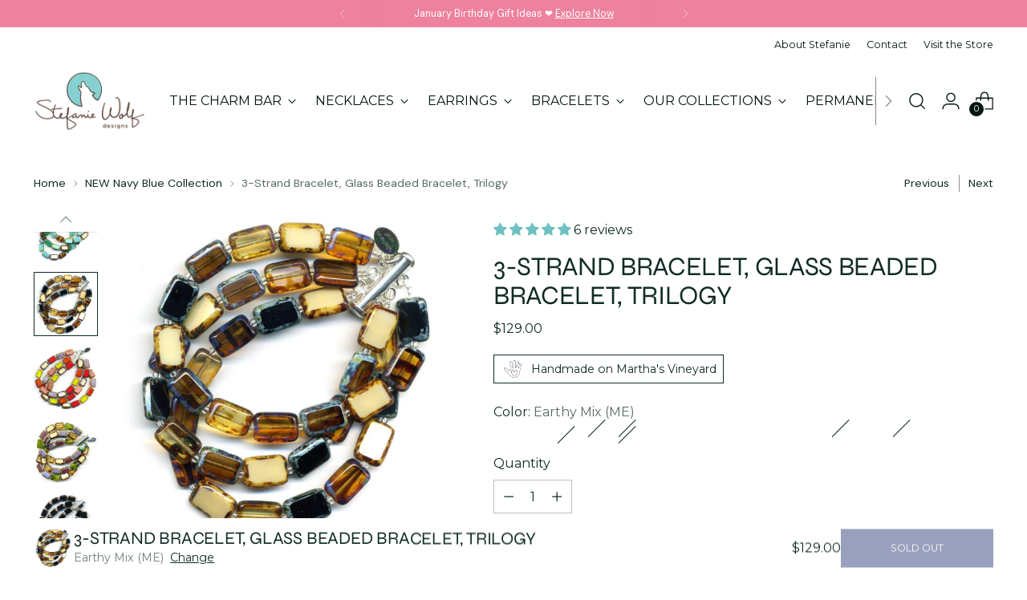

--- FILE ---
content_type: text/html; charset=utf-8
request_url: https://stefaniewolf.com/collections/navy-blue-collection-new/products/3-strand-bracelet-trilogy?variant=282055016
body_size: 86949
content:
<!doctype html>

<!--
  ___                 ___           ___           ___
       /  /\                     /__/\         /  /\         /  /\
      /  /:/_                    \  \:\       /  /:/        /  /::\
     /  /:/ /\  ___     ___       \  \:\     /  /:/        /  /:/\:\
    /  /:/ /:/ /__/\   /  /\  ___  \  \:\   /  /:/  ___   /  /:/  \:\
   /__/:/ /:/  \  \:\ /  /:/ /__/\  \__\:\ /__/:/  /  /\ /__/:/ \__\:\
   \  \:\/:/    \  \:\  /:/  \  \:\ /  /:/ \  \:\ /  /:/ \  \:\ /  /:/
    \  \::/      \  \:\/:/    \  \:\  /:/   \  \:\  /:/   \  \:\  /:/
     \  \:\       \  \::/      \  \:\/:/     \  \:\/:/     \  \:\/:/
      \  \:\       \__\/        \  \::/       \  \::/       \  \::/
       \__\/                     \__\/         \__\/         \__\/

  --------------------------------------------------------------------
  #  Stiletto v5.0.1
  #  Documentation: https://help.fluorescent.co/v/stiletto
  #  Purchase: https://themes.shopify.com/themes/stiletto/
  #  A product by Fluorescent: https://fluorescent.co/
  --------------------------------------------------------------------
-->

<html class="no-js" lang="en" style="--announcement-height: 1px;">
  <head>
 
<meta charset="UTF-8">
    <meta http-equiv="X-UA-Compatible" content="IE=edge,chrome=1">
    <meta name="viewport" content="width=device-width,initial-scale=1">
    




  <meta name="description" content="Click here for more colors! Choose your favorite combination &amp; show off your bold style with handcrafted unique jewelry made from Czech glass tile beads!">



    <link rel="canonical" href="https://stefaniewolf.com/products/3-strand-bracelet-trilogy">
    <link rel="preconnect" href="https://cdn.shopify.com" crossorigin><link rel="shortcut icon" href="//stefaniewolf.com/cdn/shop/files/favicon-32x32.png?crop=center&height=32&v=1613732429&width=32" type="image/png"><title>Colorful Bracelets - Unique Jewelry
&ndash; Stefanie Wolf Designs</title>

    





  
  
  
  
  




<meta property="og:url" content="https://stefaniewolf.com/products/3-strand-bracelet-trilogy">
<meta property="og:site_name" content="Stefanie Wolf Designs">
<meta property="og:type" content="product">
<meta property="og:title" content="3-Strand Bracelet, Glass Beaded Bracelet, Trilogy">
<meta property="og:description" content="Click here for more colors! Choose your favorite combination &amp;amp; show off your bold style with handcrafted unique jewelry made from Czech glass tile beads!">
<meta property="og:image" content="http://stefaniewolf.com/cdn/shop/products/Hydrangea_Blue_TB3SHY-440028.jpg?v=1712706907&width=1024">
<meta property="og:image:secure_url" content="https://stefaniewolf.com/cdn/shop/products/Hydrangea_Blue_TB3SHY-440028.jpg?v=1712706907&width=1024">
<meta property="og:price:amount" content="129.00">
<meta property="og:price:currency" content="USD">

<meta name="twitter:title" content="3-Strand Bracelet, Glass Beaded Bracelet, Trilogy">
<meta name="twitter:description" content="Click here for more colors! Choose your favorite combination &amp;amp; show off your bold style with handcrafted unique jewelry made from Czech glass tile beads!">
<meta name="twitter:card" content="summary_large_image">
<meta name="twitter:image" content="https://stefaniewolf.com/cdn/shop/products/Hydrangea_Blue_TB3SHY-440028.jpg?v=1712706907&width=1024">
<meta name="twitter:image:width" content="480">
<meta name="twitter:image:height" content="480">


    <script>
  console.log('Stiletto v5.0.1 by Fluorescent');

  document.documentElement.className = document.documentElement.className.replace('no-js', '');
  if (window.matchMedia(`(prefers-reduced-motion: reduce)`) === true || window.matchMedia(`(prefers-reduced-motion: reduce)`).matches === true) {
    document.documentElement.classList.add('prefers-reduced-motion');
  } else {
    document.documentElement.classList.add('do-anim');
  }

  window.theme = {
    version: 'v5.0.1',
    themeName: 'Stiletto',
    moneyFormat: "${{amount}}",
    strings: {
      name: "Stefanie Wolf Designs",
      accessibility: {
        play_video: "Play",
        pause_video: "Pause",
        range_lower: "Lower",
        range_upper: "Upper"
      },
      product: {
        no_shipping_rates: "Shipping rate unavailable",
        country_placeholder: "Country\/Region",
        review: "Write a review"
      },
      products: {
        product: {
          unavailable: "Unavailable",
          unitPrice: "Unit price",
          unitPriceSeparator: "per",
          sku: "SKU"
        }
      },
      cart: {
        editCartNote: "Edit order notes",
        addCartNote: "Add order notes",
        quantityError: "You have the maximum number of this product in your cart"
      },
      pagination: {
        viewing: "You’re viewing {{ of }} of {{ total }}",
        products: "products",
        results: "results"
      }
    },
    routes: {
      root: "/",
      cart: {
        base: "/cart",
        add: "/cart/add",
        change: "/cart/change",
        update: "/cart/update",
        clear: "/cart/clear",
        // Manual routes until Shopify adds support
        shipping: "/cart/shipping_rates",
      },
      // Manual routes until Shopify adds support
      products: "/products",
      productRecommendations: "/recommendations/products",
      predictive_search_url: '/search/suggest',
    },
    icons: {
      chevron: "\u003cspan class=\"icon icon-new icon-chevron \"\u003e\n  \u003csvg viewBox=\"0 0 24 24\" fill=\"none\" xmlns=\"http:\/\/www.w3.org\/2000\/svg\"\u003e\u003cpath d=\"M1.875 7.438 12 17.563 22.125 7.438\" stroke=\"currentColor\" stroke-width=\"2\"\/\u003e\u003c\/svg\u003e\n\u003c\/span\u003e\n",
      close: "\u003cspan class=\"icon icon-new icon-close \"\u003e\n  \u003csvg viewBox=\"0 0 24 24\" fill=\"none\" xmlns=\"http:\/\/www.w3.org\/2000\/svg\"\u003e\u003cpath d=\"M2.66 1.34 2 .68.68 2l.66.66 1.32-1.32zm18.68 21.32.66.66L23.32 22l-.66-.66-1.32 1.32zm1.32-20 .66-.66L22 .68l-.66.66 1.32 1.32zM1.34 21.34.68 22 2 23.32l.66-.66-1.32-1.32zm0-18.68 10 10 1.32-1.32-10-10-1.32 1.32zm11.32 10 10-10-1.32-1.32-10 10 1.32 1.32zm-1.32-1.32-10 10 1.32 1.32 10-10-1.32-1.32zm0 1.32 10 10 1.32-1.32-10-10-1.32 1.32z\" fill=\"currentColor\"\/\u003e\u003c\/svg\u003e\n\u003c\/span\u003e\n",
      zoom: "\u003cspan class=\"icon icon-new icon-zoom \"\u003e\n  \u003csvg viewBox=\"0 0 24 24\" fill=\"none\" xmlns=\"http:\/\/www.w3.org\/2000\/svg\"\u003e\u003cpath d=\"M10.3,19.71c5.21,0,9.44-4.23,9.44-9.44S15.51,.83,10.3,.83,.86,5.05,.86,10.27s4.23,9.44,9.44,9.44Z\" fill=\"none\" stroke=\"currentColor\" stroke-linecap=\"round\" stroke-miterlimit=\"10\" stroke-width=\"1.63\"\/\u003e\n          \u003cpath d=\"M5.05,10.27H15.54\" fill=\"none\" stroke=\"currentColor\" stroke-miterlimit=\"10\" stroke-width=\"1.63\"\/\u003e\n          \u003cpath class=\"cross-up\" d=\"M10.3,5.02V15.51\" fill=\"none\" stroke=\"currentColor\" stroke-miterlimit=\"10\" stroke-width=\"1.63\"\/\u003e\n          \u003cpath d=\"M16.92,16.9l6.49,6.49\" fill=\"none\" stroke=\"currentColor\" stroke-miterlimit=\"10\" stroke-width=\"1.63\"\/\u003e\u003c\/svg\u003e\n\u003c\/span\u003e\n"
    },
    coreData: {
      n: "Stiletto",
      v: "v5.0.1",
    }
  }

  window.theme.searchableFields = "product_type,title,variants.title";

  
    window.theme.allCountryOptionTags = "\u003coption value=\"United States\" data-provinces=\"[[\u0026quot;Alabama\u0026quot;,\u0026quot;Alabama\u0026quot;],[\u0026quot;Alaska\u0026quot;,\u0026quot;Alaska\u0026quot;],[\u0026quot;American Samoa\u0026quot;,\u0026quot;American Samoa\u0026quot;],[\u0026quot;Arizona\u0026quot;,\u0026quot;Arizona\u0026quot;],[\u0026quot;Arkansas\u0026quot;,\u0026quot;Arkansas\u0026quot;],[\u0026quot;Armed Forces Americas\u0026quot;,\u0026quot;Armed Forces Americas\u0026quot;],[\u0026quot;Armed Forces Europe\u0026quot;,\u0026quot;Armed Forces Europe\u0026quot;],[\u0026quot;Armed Forces Pacific\u0026quot;,\u0026quot;Armed Forces Pacific\u0026quot;],[\u0026quot;California\u0026quot;,\u0026quot;California\u0026quot;],[\u0026quot;Colorado\u0026quot;,\u0026quot;Colorado\u0026quot;],[\u0026quot;Connecticut\u0026quot;,\u0026quot;Connecticut\u0026quot;],[\u0026quot;Delaware\u0026quot;,\u0026quot;Delaware\u0026quot;],[\u0026quot;District of Columbia\u0026quot;,\u0026quot;Washington DC\u0026quot;],[\u0026quot;Federated States of Micronesia\u0026quot;,\u0026quot;Micronesia\u0026quot;],[\u0026quot;Florida\u0026quot;,\u0026quot;Florida\u0026quot;],[\u0026quot;Georgia\u0026quot;,\u0026quot;Georgia\u0026quot;],[\u0026quot;Guam\u0026quot;,\u0026quot;Guam\u0026quot;],[\u0026quot;Hawaii\u0026quot;,\u0026quot;Hawaii\u0026quot;],[\u0026quot;Idaho\u0026quot;,\u0026quot;Idaho\u0026quot;],[\u0026quot;Illinois\u0026quot;,\u0026quot;Illinois\u0026quot;],[\u0026quot;Indiana\u0026quot;,\u0026quot;Indiana\u0026quot;],[\u0026quot;Iowa\u0026quot;,\u0026quot;Iowa\u0026quot;],[\u0026quot;Kansas\u0026quot;,\u0026quot;Kansas\u0026quot;],[\u0026quot;Kentucky\u0026quot;,\u0026quot;Kentucky\u0026quot;],[\u0026quot;Louisiana\u0026quot;,\u0026quot;Louisiana\u0026quot;],[\u0026quot;Maine\u0026quot;,\u0026quot;Maine\u0026quot;],[\u0026quot;Marshall Islands\u0026quot;,\u0026quot;Marshall Islands\u0026quot;],[\u0026quot;Maryland\u0026quot;,\u0026quot;Maryland\u0026quot;],[\u0026quot;Massachusetts\u0026quot;,\u0026quot;Massachusetts\u0026quot;],[\u0026quot;Michigan\u0026quot;,\u0026quot;Michigan\u0026quot;],[\u0026quot;Minnesota\u0026quot;,\u0026quot;Minnesota\u0026quot;],[\u0026quot;Mississippi\u0026quot;,\u0026quot;Mississippi\u0026quot;],[\u0026quot;Missouri\u0026quot;,\u0026quot;Missouri\u0026quot;],[\u0026quot;Montana\u0026quot;,\u0026quot;Montana\u0026quot;],[\u0026quot;Nebraska\u0026quot;,\u0026quot;Nebraska\u0026quot;],[\u0026quot;Nevada\u0026quot;,\u0026quot;Nevada\u0026quot;],[\u0026quot;New Hampshire\u0026quot;,\u0026quot;New Hampshire\u0026quot;],[\u0026quot;New Jersey\u0026quot;,\u0026quot;New Jersey\u0026quot;],[\u0026quot;New Mexico\u0026quot;,\u0026quot;New Mexico\u0026quot;],[\u0026quot;New York\u0026quot;,\u0026quot;New York\u0026quot;],[\u0026quot;North Carolina\u0026quot;,\u0026quot;North Carolina\u0026quot;],[\u0026quot;North Dakota\u0026quot;,\u0026quot;North Dakota\u0026quot;],[\u0026quot;Northern Mariana Islands\u0026quot;,\u0026quot;Northern Mariana Islands\u0026quot;],[\u0026quot;Ohio\u0026quot;,\u0026quot;Ohio\u0026quot;],[\u0026quot;Oklahoma\u0026quot;,\u0026quot;Oklahoma\u0026quot;],[\u0026quot;Oregon\u0026quot;,\u0026quot;Oregon\u0026quot;],[\u0026quot;Palau\u0026quot;,\u0026quot;Palau\u0026quot;],[\u0026quot;Pennsylvania\u0026quot;,\u0026quot;Pennsylvania\u0026quot;],[\u0026quot;Puerto Rico\u0026quot;,\u0026quot;Puerto Rico\u0026quot;],[\u0026quot;Rhode Island\u0026quot;,\u0026quot;Rhode Island\u0026quot;],[\u0026quot;South Carolina\u0026quot;,\u0026quot;South Carolina\u0026quot;],[\u0026quot;South Dakota\u0026quot;,\u0026quot;South Dakota\u0026quot;],[\u0026quot;Tennessee\u0026quot;,\u0026quot;Tennessee\u0026quot;],[\u0026quot;Texas\u0026quot;,\u0026quot;Texas\u0026quot;],[\u0026quot;Utah\u0026quot;,\u0026quot;Utah\u0026quot;],[\u0026quot;Vermont\u0026quot;,\u0026quot;Vermont\u0026quot;],[\u0026quot;Virgin Islands\u0026quot;,\u0026quot;U.S. Virgin Islands\u0026quot;],[\u0026quot;Virginia\u0026quot;,\u0026quot;Virginia\u0026quot;],[\u0026quot;Washington\u0026quot;,\u0026quot;Washington\u0026quot;],[\u0026quot;West Virginia\u0026quot;,\u0026quot;West Virginia\u0026quot;],[\u0026quot;Wisconsin\u0026quot;,\u0026quot;Wisconsin\u0026quot;],[\u0026quot;Wyoming\u0026quot;,\u0026quot;Wyoming\u0026quot;]]\"\u003eUnited States\u003c\/option\u003e\n\u003coption value=\"---\" data-provinces=\"[]\"\u003e---\u003c\/option\u003e\n\u003coption value=\"Afghanistan\" data-provinces=\"[]\"\u003eAfghanistan\u003c\/option\u003e\n\u003coption value=\"Aland Islands\" data-provinces=\"[]\"\u003eÅland Islands\u003c\/option\u003e\n\u003coption value=\"Albania\" data-provinces=\"[]\"\u003eAlbania\u003c\/option\u003e\n\u003coption value=\"Algeria\" data-provinces=\"[]\"\u003eAlgeria\u003c\/option\u003e\n\u003coption value=\"Andorra\" data-provinces=\"[]\"\u003eAndorra\u003c\/option\u003e\n\u003coption value=\"Angola\" data-provinces=\"[]\"\u003eAngola\u003c\/option\u003e\n\u003coption value=\"Anguilla\" data-provinces=\"[]\"\u003eAnguilla\u003c\/option\u003e\n\u003coption value=\"Antigua And Barbuda\" data-provinces=\"[]\"\u003eAntigua \u0026 Barbuda\u003c\/option\u003e\n\u003coption value=\"Argentina\" data-provinces=\"[[\u0026quot;Buenos Aires\u0026quot;,\u0026quot;Buenos Aires Province\u0026quot;],[\u0026quot;Catamarca\u0026quot;,\u0026quot;Catamarca\u0026quot;],[\u0026quot;Chaco\u0026quot;,\u0026quot;Chaco\u0026quot;],[\u0026quot;Chubut\u0026quot;,\u0026quot;Chubut\u0026quot;],[\u0026quot;Ciudad Autónoma de Buenos Aires\u0026quot;,\u0026quot;Buenos Aires (Autonomous City)\u0026quot;],[\u0026quot;Corrientes\u0026quot;,\u0026quot;Corrientes\u0026quot;],[\u0026quot;Córdoba\u0026quot;,\u0026quot;Córdoba\u0026quot;],[\u0026quot;Entre Ríos\u0026quot;,\u0026quot;Entre Ríos\u0026quot;],[\u0026quot;Formosa\u0026quot;,\u0026quot;Formosa\u0026quot;],[\u0026quot;Jujuy\u0026quot;,\u0026quot;Jujuy\u0026quot;],[\u0026quot;La Pampa\u0026quot;,\u0026quot;La Pampa\u0026quot;],[\u0026quot;La Rioja\u0026quot;,\u0026quot;La Rioja\u0026quot;],[\u0026quot;Mendoza\u0026quot;,\u0026quot;Mendoza\u0026quot;],[\u0026quot;Misiones\u0026quot;,\u0026quot;Misiones\u0026quot;],[\u0026quot;Neuquén\u0026quot;,\u0026quot;Neuquén\u0026quot;],[\u0026quot;Río Negro\u0026quot;,\u0026quot;Río Negro\u0026quot;],[\u0026quot;Salta\u0026quot;,\u0026quot;Salta\u0026quot;],[\u0026quot;San Juan\u0026quot;,\u0026quot;San Juan\u0026quot;],[\u0026quot;San Luis\u0026quot;,\u0026quot;San Luis\u0026quot;],[\u0026quot;Santa Cruz\u0026quot;,\u0026quot;Santa Cruz\u0026quot;],[\u0026quot;Santa Fe\u0026quot;,\u0026quot;Santa Fe\u0026quot;],[\u0026quot;Santiago Del Estero\u0026quot;,\u0026quot;Santiago del Estero\u0026quot;],[\u0026quot;Tierra Del Fuego\u0026quot;,\u0026quot;Tierra del Fuego\u0026quot;],[\u0026quot;Tucumán\u0026quot;,\u0026quot;Tucumán\u0026quot;]]\"\u003eArgentina\u003c\/option\u003e\n\u003coption value=\"Armenia\" data-provinces=\"[]\"\u003eArmenia\u003c\/option\u003e\n\u003coption value=\"Aruba\" data-provinces=\"[]\"\u003eAruba\u003c\/option\u003e\n\u003coption value=\"Ascension Island\" data-provinces=\"[]\"\u003eAscension Island\u003c\/option\u003e\n\u003coption value=\"Australia\" data-provinces=\"[[\u0026quot;Australian Capital Territory\u0026quot;,\u0026quot;Australian Capital Territory\u0026quot;],[\u0026quot;New South Wales\u0026quot;,\u0026quot;New South Wales\u0026quot;],[\u0026quot;Northern Territory\u0026quot;,\u0026quot;Northern Territory\u0026quot;],[\u0026quot;Queensland\u0026quot;,\u0026quot;Queensland\u0026quot;],[\u0026quot;South Australia\u0026quot;,\u0026quot;South Australia\u0026quot;],[\u0026quot;Tasmania\u0026quot;,\u0026quot;Tasmania\u0026quot;],[\u0026quot;Victoria\u0026quot;,\u0026quot;Victoria\u0026quot;],[\u0026quot;Western Australia\u0026quot;,\u0026quot;Western Australia\u0026quot;]]\"\u003eAustralia\u003c\/option\u003e\n\u003coption value=\"Austria\" data-provinces=\"[]\"\u003eAustria\u003c\/option\u003e\n\u003coption value=\"Azerbaijan\" data-provinces=\"[]\"\u003eAzerbaijan\u003c\/option\u003e\n\u003coption value=\"Bahamas\" data-provinces=\"[]\"\u003eBahamas\u003c\/option\u003e\n\u003coption value=\"Bahrain\" data-provinces=\"[]\"\u003eBahrain\u003c\/option\u003e\n\u003coption value=\"Bangladesh\" data-provinces=\"[]\"\u003eBangladesh\u003c\/option\u003e\n\u003coption value=\"Barbados\" data-provinces=\"[]\"\u003eBarbados\u003c\/option\u003e\n\u003coption value=\"Belarus\" data-provinces=\"[]\"\u003eBelarus\u003c\/option\u003e\n\u003coption value=\"Belgium\" data-provinces=\"[]\"\u003eBelgium\u003c\/option\u003e\n\u003coption value=\"Belize\" data-provinces=\"[]\"\u003eBelize\u003c\/option\u003e\n\u003coption value=\"Benin\" data-provinces=\"[]\"\u003eBenin\u003c\/option\u003e\n\u003coption value=\"Bermuda\" data-provinces=\"[]\"\u003eBermuda\u003c\/option\u003e\n\u003coption value=\"Bhutan\" data-provinces=\"[]\"\u003eBhutan\u003c\/option\u003e\n\u003coption value=\"Bolivia\" data-provinces=\"[]\"\u003eBolivia\u003c\/option\u003e\n\u003coption value=\"Bosnia And Herzegovina\" data-provinces=\"[]\"\u003eBosnia \u0026 Herzegovina\u003c\/option\u003e\n\u003coption value=\"Botswana\" data-provinces=\"[]\"\u003eBotswana\u003c\/option\u003e\n\u003coption value=\"Brazil\" data-provinces=\"[[\u0026quot;Acre\u0026quot;,\u0026quot;Acre\u0026quot;],[\u0026quot;Alagoas\u0026quot;,\u0026quot;Alagoas\u0026quot;],[\u0026quot;Amapá\u0026quot;,\u0026quot;Amapá\u0026quot;],[\u0026quot;Amazonas\u0026quot;,\u0026quot;Amazonas\u0026quot;],[\u0026quot;Bahia\u0026quot;,\u0026quot;Bahia\u0026quot;],[\u0026quot;Ceará\u0026quot;,\u0026quot;Ceará\u0026quot;],[\u0026quot;Distrito Federal\u0026quot;,\u0026quot;Federal District\u0026quot;],[\u0026quot;Espírito Santo\u0026quot;,\u0026quot;Espírito Santo\u0026quot;],[\u0026quot;Goiás\u0026quot;,\u0026quot;Goiás\u0026quot;],[\u0026quot;Maranhão\u0026quot;,\u0026quot;Maranhão\u0026quot;],[\u0026quot;Mato Grosso\u0026quot;,\u0026quot;Mato Grosso\u0026quot;],[\u0026quot;Mato Grosso do Sul\u0026quot;,\u0026quot;Mato Grosso do Sul\u0026quot;],[\u0026quot;Minas Gerais\u0026quot;,\u0026quot;Minas Gerais\u0026quot;],[\u0026quot;Paraná\u0026quot;,\u0026quot;Paraná\u0026quot;],[\u0026quot;Paraíba\u0026quot;,\u0026quot;Paraíba\u0026quot;],[\u0026quot;Pará\u0026quot;,\u0026quot;Pará\u0026quot;],[\u0026quot;Pernambuco\u0026quot;,\u0026quot;Pernambuco\u0026quot;],[\u0026quot;Piauí\u0026quot;,\u0026quot;Piauí\u0026quot;],[\u0026quot;Rio Grande do Norte\u0026quot;,\u0026quot;Rio Grande do Norte\u0026quot;],[\u0026quot;Rio Grande do Sul\u0026quot;,\u0026quot;Rio Grande do Sul\u0026quot;],[\u0026quot;Rio de Janeiro\u0026quot;,\u0026quot;Rio de Janeiro\u0026quot;],[\u0026quot;Rondônia\u0026quot;,\u0026quot;Rondônia\u0026quot;],[\u0026quot;Roraima\u0026quot;,\u0026quot;Roraima\u0026quot;],[\u0026quot;Santa Catarina\u0026quot;,\u0026quot;Santa Catarina\u0026quot;],[\u0026quot;Sergipe\u0026quot;,\u0026quot;Sergipe\u0026quot;],[\u0026quot;São Paulo\u0026quot;,\u0026quot;São Paulo\u0026quot;],[\u0026quot;Tocantins\u0026quot;,\u0026quot;Tocantins\u0026quot;]]\"\u003eBrazil\u003c\/option\u003e\n\u003coption value=\"British Indian Ocean Territory\" data-provinces=\"[]\"\u003eBritish Indian Ocean Territory\u003c\/option\u003e\n\u003coption value=\"Virgin Islands, British\" data-provinces=\"[]\"\u003eBritish Virgin Islands\u003c\/option\u003e\n\u003coption value=\"Brunei\" data-provinces=\"[]\"\u003eBrunei\u003c\/option\u003e\n\u003coption value=\"Bulgaria\" data-provinces=\"[]\"\u003eBulgaria\u003c\/option\u003e\n\u003coption value=\"Burkina Faso\" data-provinces=\"[]\"\u003eBurkina Faso\u003c\/option\u003e\n\u003coption value=\"Burundi\" data-provinces=\"[]\"\u003eBurundi\u003c\/option\u003e\n\u003coption value=\"Cambodia\" data-provinces=\"[]\"\u003eCambodia\u003c\/option\u003e\n\u003coption value=\"Republic of Cameroon\" data-provinces=\"[]\"\u003eCameroon\u003c\/option\u003e\n\u003coption value=\"Canada\" data-provinces=\"[[\u0026quot;Alberta\u0026quot;,\u0026quot;Alberta\u0026quot;],[\u0026quot;British Columbia\u0026quot;,\u0026quot;British Columbia\u0026quot;],[\u0026quot;Manitoba\u0026quot;,\u0026quot;Manitoba\u0026quot;],[\u0026quot;New Brunswick\u0026quot;,\u0026quot;New Brunswick\u0026quot;],[\u0026quot;Newfoundland and Labrador\u0026quot;,\u0026quot;Newfoundland and Labrador\u0026quot;],[\u0026quot;Northwest Territories\u0026quot;,\u0026quot;Northwest Territories\u0026quot;],[\u0026quot;Nova Scotia\u0026quot;,\u0026quot;Nova Scotia\u0026quot;],[\u0026quot;Nunavut\u0026quot;,\u0026quot;Nunavut\u0026quot;],[\u0026quot;Ontario\u0026quot;,\u0026quot;Ontario\u0026quot;],[\u0026quot;Prince Edward Island\u0026quot;,\u0026quot;Prince Edward Island\u0026quot;],[\u0026quot;Quebec\u0026quot;,\u0026quot;Quebec\u0026quot;],[\u0026quot;Saskatchewan\u0026quot;,\u0026quot;Saskatchewan\u0026quot;],[\u0026quot;Yukon\u0026quot;,\u0026quot;Yukon\u0026quot;]]\"\u003eCanada\u003c\/option\u003e\n\u003coption value=\"Cape Verde\" data-provinces=\"[]\"\u003eCape Verde\u003c\/option\u003e\n\u003coption value=\"Caribbean Netherlands\" data-provinces=\"[]\"\u003eCaribbean Netherlands\u003c\/option\u003e\n\u003coption value=\"Cayman Islands\" data-provinces=\"[]\"\u003eCayman Islands\u003c\/option\u003e\n\u003coption value=\"Central African Republic\" data-provinces=\"[]\"\u003eCentral African Republic\u003c\/option\u003e\n\u003coption value=\"Chad\" data-provinces=\"[]\"\u003eChad\u003c\/option\u003e\n\u003coption value=\"Chile\" data-provinces=\"[[\u0026quot;Antofagasta\u0026quot;,\u0026quot;Antofagasta\u0026quot;],[\u0026quot;Araucanía\u0026quot;,\u0026quot;Araucanía\u0026quot;],[\u0026quot;Arica and Parinacota\u0026quot;,\u0026quot;Arica y Parinacota\u0026quot;],[\u0026quot;Atacama\u0026quot;,\u0026quot;Atacama\u0026quot;],[\u0026quot;Aysén\u0026quot;,\u0026quot;Aysén\u0026quot;],[\u0026quot;Biobío\u0026quot;,\u0026quot;Bío Bío\u0026quot;],[\u0026quot;Coquimbo\u0026quot;,\u0026quot;Coquimbo\u0026quot;],[\u0026quot;Los Lagos\u0026quot;,\u0026quot;Los Lagos\u0026quot;],[\u0026quot;Los Ríos\u0026quot;,\u0026quot;Los Ríos\u0026quot;],[\u0026quot;Magallanes\u0026quot;,\u0026quot;Magallanes Region\u0026quot;],[\u0026quot;Maule\u0026quot;,\u0026quot;Maule\u0026quot;],[\u0026quot;O\u0026#39;Higgins\u0026quot;,\u0026quot;Libertador General Bernardo O’Higgins\u0026quot;],[\u0026quot;Santiago\u0026quot;,\u0026quot;Santiago Metropolitan\u0026quot;],[\u0026quot;Tarapacá\u0026quot;,\u0026quot;Tarapacá\u0026quot;],[\u0026quot;Valparaíso\u0026quot;,\u0026quot;Valparaíso\u0026quot;],[\u0026quot;Ñuble\u0026quot;,\u0026quot;Ñuble\u0026quot;]]\"\u003eChile\u003c\/option\u003e\n\u003coption value=\"China\" data-provinces=\"[[\u0026quot;Anhui\u0026quot;,\u0026quot;Anhui\u0026quot;],[\u0026quot;Beijing\u0026quot;,\u0026quot;Beijing\u0026quot;],[\u0026quot;Chongqing\u0026quot;,\u0026quot;Chongqing\u0026quot;],[\u0026quot;Fujian\u0026quot;,\u0026quot;Fujian\u0026quot;],[\u0026quot;Gansu\u0026quot;,\u0026quot;Gansu\u0026quot;],[\u0026quot;Guangdong\u0026quot;,\u0026quot;Guangdong\u0026quot;],[\u0026quot;Guangxi\u0026quot;,\u0026quot;Guangxi\u0026quot;],[\u0026quot;Guizhou\u0026quot;,\u0026quot;Guizhou\u0026quot;],[\u0026quot;Hainan\u0026quot;,\u0026quot;Hainan\u0026quot;],[\u0026quot;Hebei\u0026quot;,\u0026quot;Hebei\u0026quot;],[\u0026quot;Heilongjiang\u0026quot;,\u0026quot;Heilongjiang\u0026quot;],[\u0026quot;Henan\u0026quot;,\u0026quot;Henan\u0026quot;],[\u0026quot;Hubei\u0026quot;,\u0026quot;Hubei\u0026quot;],[\u0026quot;Hunan\u0026quot;,\u0026quot;Hunan\u0026quot;],[\u0026quot;Inner Mongolia\u0026quot;,\u0026quot;Inner Mongolia\u0026quot;],[\u0026quot;Jiangsu\u0026quot;,\u0026quot;Jiangsu\u0026quot;],[\u0026quot;Jiangxi\u0026quot;,\u0026quot;Jiangxi\u0026quot;],[\u0026quot;Jilin\u0026quot;,\u0026quot;Jilin\u0026quot;],[\u0026quot;Liaoning\u0026quot;,\u0026quot;Liaoning\u0026quot;],[\u0026quot;Ningxia\u0026quot;,\u0026quot;Ningxia\u0026quot;],[\u0026quot;Qinghai\u0026quot;,\u0026quot;Qinghai\u0026quot;],[\u0026quot;Shaanxi\u0026quot;,\u0026quot;Shaanxi\u0026quot;],[\u0026quot;Shandong\u0026quot;,\u0026quot;Shandong\u0026quot;],[\u0026quot;Shanghai\u0026quot;,\u0026quot;Shanghai\u0026quot;],[\u0026quot;Shanxi\u0026quot;,\u0026quot;Shanxi\u0026quot;],[\u0026quot;Sichuan\u0026quot;,\u0026quot;Sichuan\u0026quot;],[\u0026quot;Tianjin\u0026quot;,\u0026quot;Tianjin\u0026quot;],[\u0026quot;Xinjiang\u0026quot;,\u0026quot;Xinjiang\u0026quot;],[\u0026quot;Xizang\u0026quot;,\u0026quot;Tibet\u0026quot;],[\u0026quot;Yunnan\u0026quot;,\u0026quot;Yunnan\u0026quot;],[\u0026quot;Zhejiang\u0026quot;,\u0026quot;Zhejiang\u0026quot;]]\"\u003eChina\u003c\/option\u003e\n\u003coption value=\"Christmas Island\" data-provinces=\"[]\"\u003eChristmas Island\u003c\/option\u003e\n\u003coption value=\"Cocos (Keeling) Islands\" data-provinces=\"[]\"\u003eCocos (Keeling) Islands\u003c\/option\u003e\n\u003coption value=\"Colombia\" data-provinces=\"[[\u0026quot;Amazonas\u0026quot;,\u0026quot;Amazonas\u0026quot;],[\u0026quot;Antioquia\u0026quot;,\u0026quot;Antioquia\u0026quot;],[\u0026quot;Arauca\u0026quot;,\u0026quot;Arauca\u0026quot;],[\u0026quot;Atlántico\u0026quot;,\u0026quot;Atlántico\u0026quot;],[\u0026quot;Bogotá, D.C.\u0026quot;,\u0026quot;Capital District\u0026quot;],[\u0026quot;Bolívar\u0026quot;,\u0026quot;Bolívar\u0026quot;],[\u0026quot;Boyacá\u0026quot;,\u0026quot;Boyacá\u0026quot;],[\u0026quot;Caldas\u0026quot;,\u0026quot;Caldas\u0026quot;],[\u0026quot;Caquetá\u0026quot;,\u0026quot;Caquetá\u0026quot;],[\u0026quot;Casanare\u0026quot;,\u0026quot;Casanare\u0026quot;],[\u0026quot;Cauca\u0026quot;,\u0026quot;Cauca\u0026quot;],[\u0026quot;Cesar\u0026quot;,\u0026quot;Cesar\u0026quot;],[\u0026quot;Chocó\u0026quot;,\u0026quot;Chocó\u0026quot;],[\u0026quot;Cundinamarca\u0026quot;,\u0026quot;Cundinamarca\u0026quot;],[\u0026quot;Córdoba\u0026quot;,\u0026quot;Córdoba\u0026quot;],[\u0026quot;Guainía\u0026quot;,\u0026quot;Guainía\u0026quot;],[\u0026quot;Guaviare\u0026quot;,\u0026quot;Guaviare\u0026quot;],[\u0026quot;Huila\u0026quot;,\u0026quot;Huila\u0026quot;],[\u0026quot;La Guajira\u0026quot;,\u0026quot;La Guajira\u0026quot;],[\u0026quot;Magdalena\u0026quot;,\u0026quot;Magdalena\u0026quot;],[\u0026quot;Meta\u0026quot;,\u0026quot;Meta\u0026quot;],[\u0026quot;Nariño\u0026quot;,\u0026quot;Nariño\u0026quot;],[\u0026quot;Norte de Santander\u0026quot;,\u0026quot;Norte de Santander\u0026quot;],[\u0026quot;Putumayo\u0026quot;,\u0026quot;Putumayo\u0026quot;],[\u0026quot;Quindío\u0026quot;,\u0026quot;Quindío\u0026quot;],[\u0026quot;Risaralda\u0026quot;,\u0026quot;Risaralda\u0026quot;],[\u0026quot;San Andrés, Providencia y Santa Catalina\u0026quot;,\u0026quot;San Andrés \\u0026 Providencia\u0026quot;],[\u0026quot;Santander\u0026quot;,\u0026quot;Santander\u0026quot;],[\u0026quot;Sucre\u0026quot;,\u0026quot;Sucre\u0026quot;],[\u0026quot;Tolima\u0026quot;,\u0026quot;Tolima\u0026quot;],[\u0026quot;Valle del Cauca\u0026quot;,\u0026quot;Valle del Cauca\u0026quot;],[\u0026quot;Vaupés\u0026quot;,\u0026quot;Vaupés\u0026quot;],[\u0026quot;Vichada\u0026quot;,\u0026quot;Vichada\u0026quot;]]\"\u003eColombia\u003c\/option\u003e\n\u003coption value=\"Comoros\" data-provinces=\"[]\"\u003eComoros\u003c\/option\u003e\n\u003coption value=\"Congo\" data-provinces=\"[]\"\u003eCongo - Brazzaville\u003c\/option\u003e\n\u003coption value=\"Congo, The Democratic Republic Of The\" data-provinces=\"[]\"\u003eCongo - Kinshasa\u003c\/option\u003e\n\u003coption value=\"Cook Islands\" data-provinces=\"[]\"\u003eCook Islands\u003c\/option\u003e\n\u003coption value=\"Costa Rica\" data-provinces=\"[[\u0026quot;Alajuela\u0026quot;,\u0026quot;Alajuela\u0026quot;],[\u0026quot;Cartago\u0026quot;,\u0026quot;Cartago\u0026quot;],[\u0026quot;Guanacaste\u0026quot;,\u0026quot;Guanacaste\u0026quot;],[\u0026quot;Heredia\u0026quot;,\u0026quot;Heredia\u0026quot;],[\u0026quot;Limón\u0026quot;,\u0026quot;Limón\u0026quot;],[\u0026quot;Puntarenas\u0026quot;,\u0026quot;Puntarenas\u0026quot;],[\u0026quot;San José\u0026quot;,\u0026quot;San José\u0026quot;]]\"\u003eCosta Rica\u003c\/option\u003e\n\u003coption value=\"Croatia\" data-provinces=\"[]\"\u003eCroatia\u003c\/option\u003e\n\u003coption value=\"Curaçao\" data-provinces=\"[]\"\u003eCuraçao\u003c\/option\u003e\n\u003coption value=\"Cyprus\" data-provinces=\"[]\"\u003eCyprus\u003c\/option\u003e\n\u003coption value=\"Czech Republic\" data-provinces=\"[]\"\u003eCzechia\u003c\/option\u003e\n\u003coption value=\"Côte d'Ivoire\" data-provinces=\"[]\"\u003eCôte d’Ivoire\u003c\/option\u003e\n\u003coption value=\"Denmark\" data-provinces=\"[]\"\u003eDenmark\u003c\/option\u003e\n\u003coption value=\"Djibouti\" data-provinces=\"[]\"\u003eDjibouti\u003c\/option\u003e\n\u003coption value=\"Dominica\" data-provinces=\"[]\"\u003eDominica\u003c\/option\u003e\n\u003coption value=\"Dominican Republic\" data-provinces=\"[]\"\u003eDominican Republic\u003c\/option\u003e\n\u003coption value=\"Ecuador\" data-provinces=\"[]\"\u003eEcuador\u003c\/option\u003e\n\u003coption value=\"Egypt\" data-provinces=\"[[\u0026quot;6th of October\u0026quot;,\u0026quot;6th of October\u0026quot;],[\u0026quot;Al Sharqia\u0026quot;,\u0026quot;Al Sharqia\u0026quot;],[\u0026quot;Alexandria\u0026quot;,\u0026quot;Alexandria\u0026quot;],[\u0026quot;Aswan\u0026quot;,\u0026quot;Aswan\u0026quot;],[\u0026quot;Asyut\u0026quot;,\u0026quot;Asyut\u0026quot;],[\u0026quot;Beheira\u0026quot;,\u0026quot;Beheira\u0026quot;],[\u0026quot;Beni Suef\u0026quot;,\u0026quot;Beni Suef\u0026quot;],[\u0026quot;Cairo\u0026quot;,\u0026quot;Cairo\u0026quot;],[\u0026quot;Dakahlia\u0026quot;,\u0026quot;Dakahlia\u0026quot;],[\u0026quot;Damietta\u0026quot;,\u0026quot;Damietta\u0026quot;],[\u0026quot;Faiyum\u0026quot;,\u0026quot;Faiyum\u0026quot;],[\u0026quot;Gharbia\u0026quot;,\u0026quot;Gharbia\u0026quot;],[\u0026quot;Giza\u0026quot;,\u0026quot;Giza\u0026quot;],[\u0026quot;Helwan\u0026quot;,\u0026quot;Helwan\u0026quot;],[\u0026quot;Ismailia\u0026quot;,\u0026quot;Ismailia\u0026quot;],[\u0026quot;Kafr el-Sheikh\u0026quot;,\u0026quot;Kafr el-Sheikh\u0026quot;],[\u0026quot;Luxor\u0026quot;,\u0026quot;Luxor\u0026quot;],[\u0026quot;Matrouh\u0026quot;,\u0026quot;Matrouh\u0026quot;],[\u0026quot;Minya\u0026quot;,\u0026quot;Minya\u0026quot;],[\u0026quot;Monufia\u0026quot;,\u0026quot;Monufia\u0026quot;],[\u0026quot;New Valley\u0026quot;,\u0026quot;New Valley\u0026quot;],[\u0026quot;North Sinai\u0026quot;,\u0026quot;North Sinai\u0026quot;],[\u0026quot;Port Said\u0026quot;,\u0026quot;Port Said\u0026quot;],[\u0026quot;Qalyubia\u0026quot;,\u0026quot;Qalyubia\u0026quot;],[\u0026quot;Qena\u0026quot;,\u0026quot;Qena\u0026quot;],[\u0026quot;Red Sea\u0026quot;,\u0026quot;Red Sea\u0026quot;],[\u0026quot;Sohag\u0026quot;,\u0026quot;Sohag\u0026quot;],[\u0026quot;South Sinai\u0026quot;,\u0026quot;South Sinai\u0026quot;],[\u0026quot;Suez\u0026quot;,\u0026quot;Suez\u0026quot;]]\"\u003eEgypt\u003c\/option\u003e\n\u003coption value=\"El Salvador\" data-provinces=\"[[\u0026quot;Ahuachapán\u0026quot;,\u0026quot;Ahuachapán\u0026quot;],[\u0026quot;Cabañas\u0026quot;,\u0026quot;Cabañas\u0026quot;],[\u0026quot;Chalatenango\u0026quot;,\u0026quot;Chalatenango\u0026quot;],[\u0026quot;Cuscatlán\u0026quot;,\u0026quot;Cuscatlán\u0026quot;],[\u0026quot;La Libertad\u0026quot;,\u0026quot;La Libertad\u0026quot;],[\u0026quot;La Paz\u0026quot;,\u0026quot;La Paz\u0026quot;],[\u0026quot;La Unión\u0026quot;,\u0026quot;La Unión\u0026quot;],[\u0026quot;Morazán\u0026quot;,\u0026quot;Morazán\u0026quot;],[\u0026quot;San Miguel\u0026quot;,\u0026quot;San Miguel\u0026quot;],[\u0026quot;San Salvador\u0026quot;,\u0026quot;San Salvador\u0026quot;],[\u0026quot;San Vicente\u0026quot;,\u0026quot;San Vicente\u0026quot;],[\u0026quot;Santa Ana\u0026quot;,\u0026quot;Santa Ana\u0026quot;],[\u0026quot;Sonsonate\u0026quot;,\u0026quot;Sonsonate\u0026quot;],[\u0026quot;Usulután\u0026quot;,\u0026quot;Usulután\u0026quot;]]\"\u003eEl Salvador\u003c\/option\u003e\n\u003coption value=\"Equatorial Guinea\" data-provinces=\"[]\"\u003eEquatorial Guinea\u003c\/option\u003e\n\u003coption value=\"Eritrea\" data-provinces=\"[]\"\u003eEritrea\u003c\/option\u003e\n\u003coption value=\"Estonia\" data-provinces=\"[]\"\u003eEstonia\u003c\/option\u003e\n\u003coption value=\"Eswatini\" data-provinces=\"[]\"\u003eEswatini\u003c\/option\u003e\n\u003coption value=\"Ethiopia\" data-provinces=\"[]\"\u003eEthiopia\u003c\/option\u003e\n\u003coption value=\"Falkland Islands (Malvinas)\" data-provinces=\"[]\"\u003eFalkland Islands\u003c\/option\u003e\n\u003coption value=\"Faroe Islands\" data-provinces=\"[]\"\u003eFaroe Islands\u003c\/option\u003e\n\u003coption value=\"Fiji\" data-provinces=\"[]\"\u003eFiji\u003c\/option\u003e\n\u003coption value=\"Finland\" data-provinces=\"[]\"\u003eFinland\u003c\/option\u003e\n\u003coption value=\"France\" data-provinces=\"[]\"\u003eFrance\u003c\/option\u003e\n\u003coption value=\"French Guiana\" data-provinces=\"[]\"\u003eFrench Guiana\u003c\/option\u003e\n\u003coption value=\"French Polynesia\" data-provinces=\"[]\"\u003eFrench Polynesia\u003c\/option\u003e\n\u003coption value=\"French Southern Territories\" data-provinces=\"[]\"\u003eFrench Southern Territories\u003c\/option\u003e\n\u003coption value=\"Gabon\" data-provinces=\"[]\"\u003eGabon\u003c\/option\u003e\n\u003coption value=\"Gambia\" data-provinces=\"[]\"\u003eGambia\u003c\/option\u003e\n\u003coption value=\"Georgia\" data-provinces=\"[]\"\u003eGeorgia\u003c\/option\u003e\n\u003coption value=\"Germany\" data-provinces=\"[]\"\u003eGermany\u003c\/option\u003e\n\u003coption value=\"Ghana\" data-provinces=\"[]\"\u003eGhana\u003c\/option\u003e\n\u003coption value=\"Gibraltar\" data-provinces=\"[]\"\u003eGibraltar\u003c\/option\u003e\n\u003coption value=\"Greece\" data-provinces=\"[]\"\u003eGreece\u003c\/option\u003e\n\u003coption value=\"Greenland\" data-provinces=\"[]\"\u003eGreenland\u003c\/option\u003e\n\u003coption value=\"Grenada\" data-provinces=\"[]\"\u003eGrenada\u003c\/option\u003e\n\u003coption value=\"Guadeloupe\" data-provinces=\"[]\"\u003eGuadeloupe\u003c\/option\u003e\n\u003coption value=\"Guatemala\" data-provinces=\"[[\u0026quot;Alta Verapaz\u0026quot;,\u0026quot;Alta Verapaz\u0026quot;],[\u0026quot;Baja Verapaz\u0026quot;,\u0026quot;Baja Verapaz\u0026quot;],[\u0026quot;Chimaltenango\u0026quot;,\u0026quot;Chimaltenango\u0026quot;],[\u0026quot;Chiquimula\u0026quot;,\u0026quot;Chiquimula\u0026quot;],[\u0026quot;El Progreso\u0026quot;,\u0026quot;El Progreso\u0026quot;],[\u0026quot;Escuintla\u0026quot;,\u0026quot;Escuintla\u0026quot;],[\u0026quot;Guatemala\u0026quot;,\u0026quot;Guatemala\u0026quot;],[\u0026quot;Huehuetenango\u0026quot;,\u0026quot;Huehuetenango\u0026quot;],[\u0026quot;Izabal\u0026quot;,\u0026quot;Izabal\u0026quot;],[\u0026quot;Jalapa\u0026quot;,\u0026quot;Jalapa\u0026quot;],[\u0026quot;Jutiapa\u0026quot;,\u0026quot;Jutiapa\u0026quot;],[\u0026quot;Petén\u0026quot;,\u0026quot;Petén\u0026quot;],[\u0026quot;Quetzaltenango\u0026quot;,\u0026quot;Quetzaltenango\u0026quot;],[\u0026quot;Quiché\u0026quot;,\u0026quot;Quiché\u0026quot;],[\u0026quot;Retalhuleu\u0026quot;,\u0026quot;Retalhuleu\u0026quot;],[\u0026quot;Sacatepéquez\u0026quot;,\u0026quot;Sacatepéquez\u0026quot;],[\u0026quot;San Marcos\u0026quot;,\u0026quot;San Marcos\u0026quot;],[\u0026quot;Santa Rosa\u0026quot;,\u0026quot;Santa Rosa\u0026quot;],[\u0026quot;Sololá\u0026quot;,\u0026quot;Sololá\u0026quot;],[\u0026quot;Suchitepéquez\u0026quot;,\u0026quot;Suchitepéquez\u0026quot;],[\u0026quot;Totonicapán\u0026quot;,\u0026quot;Totonicapán\u0026quot;],[\u0026quot;Zacapa\u0026quot;,\u0026quot;Zacapa\u0026quot;]]\"\u003eGuatemala\u003c\/option\u003e\n\u003coption value=\"Guernsey\" data-provinces=\"[]\"\u003eGuernsey\u003c\/option\u003e\n\u003coption value=\"Guinea\" data-provinces=\"[]\"\u003eGuinea\u003c\/option\u003e\n\u003coption value=\"Guinea Bissau\" data-provinces=\"[]\"\u003eGuinea-Bissau\u003c\/option\u003e\n\u003coption value=\"Guyana\" data-provinces=\"[]\"\u003eGuyana\u003c\/option\u003e\n\u003coption value=\"Haiti\" data-provinces=\"[]\"\u003eHaiti\u003c\/option\u003e\n\u003coption value=\"Honduras\" data-provinces=\"[]\"\u003eHonduras\u003c\/option\u003e\n\u003coption value=\"Hong Kong\" data-provinces=\"[[\u0026quot;Hong Kong Island\u0026quot;,\u0026quot;Hong Kong Island\u0026quot;],[\u0026quot;Kowloon\u0026quot;,\u0026quot;Kowloon\u0026quot;],[\u0026quot;New Territories\u0026quot;,\u0026quot;New Territories\u0026quot;]]\"\u003eHong Kong SAR\u003c\/option\u003e\n\u003coption value=\"Hungary\" data-provinces=\"[]\"\u003eHungary\u003c\/option\u003e\n\u003coption value=\"Iceland\" data-provinces=\"[]\"\u003eIceland\u003c\/option\u003e\n\u003coption value=\"India\" data-provinces=\"[[\u0026quot;Andaman and Nicobar Islands\u0026quot;,\u0026quot;Andaman and Nicobar Islands\u0026quot;],[\u0026quot;Andhra Pradesh\u0026quot;,\u0026quot;Andhra Pradesh\u0026quot;],[\u0026quot;Arunachal Pradesh\u0026quot;,\u0026quot;Arunachal Pradesh\u0026quot;],[\u0026quot;Assam\u0026quot;,\u0026quot;Assam\u0026quot;],[\u0026quot;Bihar\u0026quot;,\u0026quot;Bihar\u0026quot;],[\u0026quot;Chandigarh\u0026quot;,\u0026quot;Chandigarh\u0026quot;],[\u0026quot;Chhattisgarh\u0026quot;,\u0026quot;Chhattisgarh\u0026quot;],[\u0026quot;Dadra and Nagar Haveli\u0026quot;,\u0026quot;Dadra and Nagar Haveli\u0026quot;],[\u0026quot;Daman and Diu\u0026quot;,\u0026quot;Daman and Diu\u0026quot;],[\u0026quot;Delhi\u0026quot;,\u0026quot;Delhi\u0026quot;],[\u0026quot;Goa\u0026quot;,\u0026quot;Goa\u0026quot;],[\u0026quot;Gujarat\u0026quot;,\u0026quot;Gujarat\u0026quot;],[\u0026quot;Haryana\u0026quot;,\u0026quot;Haryana\u0026quot;],[\u0026quot;Himachal Pradesh\u0026quot;,\u0026quot;Himachal Pradesh\u0026quot;],[\u0026quot;Jammu and Kashmir\u0026quot;,\u0026quot;Jammu and Kashmir\u0026quot;],[\u0026quot;Jharkhand\u0026quot;,\u0026quot;Jharkhand\u0026quot;],[\u0026quot;Karnataka\u0026quot;,\u0026quot;Karnataka\u0026quot;],[\u0026quot;Kerala\u0026quot;,\u0026quot;Kerala\u0026quot;],[\u0026quot;Ladakh\u0026quot;,\u0026quot;Ladakh\u0026quot;],[\u0026quot;Lakshadweep\u0026quot;,\u0026quot;Lakshadweep\u0026quot;],[\u0026quot;Madhya Pradesh\u0026quot;,\u0026quot;Madhya Pradesh\u0026quot;],[\u0026quot;Maharashtra\u0026quot;,\u0026quot;Maharashtra\u0026quot;],[\u0026quot;Manipur\u0026quot;,\u0026quot;Manipur\u0026quot;],[\u0026quot;Meghalaya\u0026quot;,\u0026quot;Meghalaya\u0026quot;],[\u0026quot;Mizoram\u0026quot;,\u0026quot;Mizoram\u0026quot;],[\u0026quot;Nagaland\u0026quot;,\u0026quot;Nagaland\u0026quot;],[\u0026quot;Odisha\u0026quot;,\u0026quot;Odisha\u0026quot;],[\u0026quot;Puducherry\u0026quot;,\u0026quot;Puducherry\u0026quot;],[\u0026quot;Punjab\u0026quot;,\u0026quot;Punjab\u0026quot;],[\u0026quot;Rajasthan\u0026quot;,\u0026quot;Rajasthan\u0026quot;],[\u0026quot;Sikkim\u0026quot;,\u0026quot;Sikkim\u0026quot;],[\u0026quot;Tamil Nadu\u0026quot;,\u0026quot;Tamil Nadu\u0026quot;],[\u0026quot;Telangana\u0026quot;,\u0026quot;Telangana\u0026quot;],[\u0026quot;Tripura\u0026quot;,\u0026quot;Tripura\u0026quot;],[\u0026quot;Uttar Pradesh\u0026quot;,\u0026quot;Uttar Pradesh\u0026quot;],[\u0026quot;Uttarakhand\u0026quot;,\u0026quot;Uttarakhand\u0026quot;],[\u0026quot;West Bengal\u0026quot;,\u0026quot;West Bengal\u0026quot;]]\"\u003eIndia\u003c\/option\u003e\n\u003coption value=\"Indonesia\" data-provinces=\"[[\u0026quot;Aceh\u0026quot;,\u0026quot;Aceh\u0026quot;],[\u0026quot;Bali\u0026quot;,\u0026quot;Bali\u0026quot;],[\u0026quot;Bangka Belitung\u0026quot;,\u0026quot;Bangka–Belitung Islands\u0026quot;],[\u0026quot;Banten\u0026quot;,\u0026quot;Banten\u0026quot;],[\u0026quot;Bengkulu\u0026quot;,\u0026quot;Bengkulu\u0026quot;],[\u0026quot;Gorontalo\u0026quot;,\u0026quot;Gorontalo\u0026quot;],[\u0026quot;Jakarta\u0026quot;,\u0026quot;Jakarta\u0026quot;],[\u0026quot;Jambi\u0026quot;,\u0026quot;Jambi\u0026quot;],[\u0026quot;Jawa Barat\u0026quot;,\u0026quot;West Java\u0026quot;],[\u0026quot;Jawa Tengah\u0026quot;,\u0026quot;Central Java\u0026quot;],[\u0026quot;Jawa Timur\u0026quot;,\u0026quot;East Java\u0026quot;],[\u0026quot;Kalimantan Barat\u0026quot;,\u0026quot;West Kalimantan\u0026quot;],[\u0026quot;Kalimantan Selatan\u0026quot;,\u0026quot;South Kalimantan\u0026quot;],[\u0026quot;Kalimantan Tengah\u0026quot;,\u0026quot;Central Kalimantan\u0026quot;],[\u0026quot;Kalimantan Timur\u0026quot;,\u0026quot;East Kalimantan\u0026quot;],[\u0026quot;Kalimantan Utara\u0026quot;,\u0026quot;North Kalimantan\u0026quot;],[\u0026quot;Kepulauan Riau\u0026quot;,\u0026quot;Riau Islands\u0026quot;],[\u0026quot;Lampung\u0026quot;,\u0026quot;Lampung\u0026quot;],[\u0026quot;Maluku\u0026quot;,\u0026quot;Maluku\u0026quot;],[\u0026quot;Maluku Utara\u0026quot;,\u0026quot;North Maluku\u0026quot;],[\u0026quot;North Sumatra\u0026quot;,\u0026quot;North Sumatra\u0026quot;],[\u0026quot;Nusa Tenggara Barat\u0026quot;,\u0026quot;West Nusa Tenggara\u0026quot;],[\u0026quot;Nusa Tenggara Timur\u0026quot;,\u0026quot;East Nusa Tenggara\u0026quot;],[\u0026quot;Papua\u0026quot;,\u0026quot;Papua\u0026quot;],[\u0026quot;Papua Barat\u0026quot;,\u0026quot;West Papua\u0026quot;],[\u0026quot;Riau\u0026quot;,\u0026quot;Riau\u0026quot;],[\u0026quot;South Sumatra\u0026quot;,\u0026quot;South Sumatra\u0026quot;],[\u0026quot;Sulawesi Barat\u0026quot;,\u0026quot;West Sulawesi\u0026quot;],[\u0026quot;Sulawesi Selatan\u0026quot;,\u0026quot;South Sulawesi\u0026quot;],[\u0026quot;Sulawesi Tengah\u0026quot;,\u0026quot;Central Sulawesi\u0026quot;],[\u0026quot;Sulawesi Tenggara\u0026quot;,\u0026quot;Southeast Sulawesi\u0026quot;],[\u0026quot;Sulawesi Utara\u0026quot;,\u0026quot;North Sulawesi\u0026quot;],[\u0026quot;West Sumatra\u0026quot;,\u0026quot;West Sumatra\u0026quot;],[\u0026quot;Yogyakarta\u0026quot;,\u0026quot;Yogyakarta\u0026quot;]]\"\u003eIndonesia\u003c\/option\u003e\n\u003coption value=\"Iraq\" data-provinces=\"[]\"\u003eIraq\u003c\/option\u003e\n\u003coption value=\"Ireland\" data-provinces=\"[[\u0026quot;Carlow\u0026quot;,\u0026quot;Carlow\u0026quot;],[\u0026quot;Cavan\u0026quot;,\u0026quot;Cavan\u0026quot;],[\u0026quot;Clare\u0026quot;,\u0026quot;Clare\u0026quot;],[\u0026quot;Cork\u0026quot;,\u0026quot;Cork\u0026quot;],[\u0026quot;Donegal\u0026quot;,\u0026quot;Donegal\u0026quot;],[\u0026quot;Dublin\u0026quot;,\u0026quot;Dublin\u0026quot;],[\u0026quot;Galway\u0026quot;,\u0026quot;Galway\u0026quot;],[\u0026quot;Kerry\u0026quot;,\u0026quot;Kerry\u0026quot;],[\u0026quot;Kildare\u0026quot;,\u0026quot;Kildare\u0026quot;],[\u0026quot;Kilkenny\u0026quot;,\u0026quot;Kilkenny\u0026quot;],[\u0026quot;Laois\u0026quot;,\u0026quot;Laois\u0026quot;],[\u0026quot;Leitrim\u0026quot;,\u0026quot;Leitrim\u0026quot;],[\u0026quot;Limerick\u0026quot;,\u0026quot;Limerick\u0026quot;],[\u0026quot;Longford\u0026quot;,\u0026quot;Longford\u0026quot;],[\u0026quot;Louth\u0026quot;,\u0026quot;Louth\u0026quot;],[\u0026quot;Mayo\u0026quot;,\u0026quot;Mayo\u0026quot;],[\u0026quot;Meath\u0026quot;,\u0026quot;Meath\u0026quot;],[\u0026quot;Monaghan\u0026quot;,\u0026quot;Monaghan\u0026quot;],[\u0026quot;Offaly\u0026quot;,\u0026quot;Offaly\u0026quot;],[\u0026quot;Roscommon\u0026quot;,\u0026quot;Roscommon\u0026quot;],[\u0026quot;Sligo\u0026quot;,\u0026quot;Sligo\u0026quot;],[\u0026quot;Tipperary\u0026quot;,\u0026quot;Tipperary\u0026quot;],[\u0026quot;Waterford\u0026quot;,\u0026quot;Waterford\u0026quot;],[\u0026quot;Westmeath\u0026quot;,\u0026quot;Westmeath\u0026quot;],[\u0026quot;Wexford\u0026quot;,\u0026quot;Wexford\u0026quot;],[\u0026quot;Wicklow\u0026quot;,\u0026quot;Wicklow\u0026quot;]]\"\u003eIreland\u003c\/option\u003e\n\u003coption value=\"Isle Of Man\" data-provinces=\"[]\"\u003eIsle of Man\u003c\/option\u003e\n\u003coption value=\"Israel\" data-provinces=\"[]\"\u003eIsrael\u003c\/option\u003e\n\u003coption value=\"Italy\" data-provinces=\"[[\u0026quot;Agrigento\u0026quot;,\u0026quot;Agrigento\u0026quot;],[\u0026quot;Alessandria\u0026quot;,\u0026quot;Alessandria\u0026quot;],[\u0026quot;Ancona\u0026quot;,\u0026quot;Ancona\u0026quot;],[\u0026quot;Aosta\u0026quot;,\u0026quot;Aosta Valley\u0026quot;],[\u0026quot;Arezzo\u0026quot;,\u0026quot;Arezzo\u0026quot;],[\u0026quot;Ascoli Piceno\u0026quot;,\u0026quot;Ascoli Piceno\u0026quot;],[\u0026quot;Asti\u0026quot;,\u0026quot;Asti\u0026quot;],[\u0026quot;Avellino\u0026quot;,\u0026quot;Avellino\u0026quot;],[\u0026quot;Bari\u0026quot;,\u0026quot;Bari\u0026quot;],[\u0026quot;Barletta-Andria-Trani\u0026quot;,\u0026quot;Barletta-Andria-Trani\u0026quot;],[\u0026quot;Belluno\u0026quot;,\u0026quot;Belluno\u0026quot;],[\u0026quot;Benevento\u0026quot;,\u0026quot;Benevento\u0026quot;],[\u0026quot;Bergamo\u0026quot;,\u0026quot;Bergamo\u0026quot;],[\u0026quot;Biella\u0026quot;,\u0026quot;Biella\u0026quot;],[\u0026quot;Bologna\u0026quot;,\u0026quot;Bologna\u0026quot;],[\u0026quot;Bolzano\u0026quot;,\u0026quot;South Tyrol\u0026quot;],[\u0026quot;Brescia\u0026quot;,\u0026quot;Brescia\u0026quot;],[\u0026quot;Brindisi\u0026quot;,\u0026quot;Brindisi\u0026quot;],[\u0026quot;Cagliari\u0026quot;,\u0026quot;Cagliari\u0026quot;],[\u0026quot;Caltanissetta\u0026quot;,\u0026quot;Caltanissetta\u0026quot;],[\u0026quot;Campobasso\u0026quot;,\u0026quot;Campobasso\u0026quot;],[\u0026quot;Carbonia-Iglesias\u0026quot;,\u0026quot;Carbonia-Iglesias\u0026quot;],[\u0026quot;Caserta\u0026quot;,\u0026quot;Caserta\u0026quot;],[\u0026quot;Catania\u0026quot;,\u0026quot;Catania\u0026quot;],[\u0026quot;Catanzaro\u0026quot;,\u0026quot;Catanzaro\u0026quot;],[\u0026quot;Chieti\u0026quot;,\u0026quot;Chieti\u0026quot;],[\u0026quot;Como\u0026quot;,\u0026quot;Como\u0026quot;],[\u0026quot;Cosenza\u0026quot;,\u0026quot;Cosenza\u0026quot;],[\u0026quot;Cremona\u0026quot;,\u0026quot;Cremona\u0026quot;],[\u0026quot;Crotone\u0026quot;,\u0026quot;Crotone\u0026quot;],[\u0026quot;Cuneo\u0026quot;,\u0026quot;Cuneo\u0026quot;],[\u0026quot;Enna\u0026quot;,\u0026quot;Enna\u0026quot;],[\u0026quot;Fermo\u0026quot;,\u0026quot;Fermo\u0026quot;],[\u0026quot;Ferrara\u0026quot;,\u0026quot;Ferrara\u0026quot;],[\u0026quot;Firenze\u0026quot;,\u0026quot;Florence\u0026quot;],[\u0026quot;Foggia\u0026quot;,\u0026quot;Foggia\u0026quot;],[\u0026quot;Forlì-Cesena\u0026quot;,\u0026quot;Forlì-Cesena\u0026quot;],[\u0026quot;Frosinone\u0026quot;,\u0026quot;Frosinone\u0026quot;],[\u0026quot;Genova\u0026quot;,\u0026quot;Genoa\u0026quot;],[\u0026quot;Gorizia\u0026quot;,\u0026quot;Gorizia\u0026quot;],[\u0026quot;Grosseto\u0026quot;,\u0026quot;Grosseto\u0026quot;],[\u0026quot;Imperia\u0026quot;,\u0026quot;Imperia\u0026quot;],[\u0026quot;Isernia\u0026quot;,\u0026quot;Isernia\u0026quot;],[\u0026quot;L\u0026#39;Aquila\u0026quot;,\u0026quot;L’Aquila\u0026quot;],[\u0026quot;La Spezia\u0026quot;,\u0026quot;La Spezia\u0026quot;],[\u0026quot;Latina\u0026quot;,\u0026quot;Latina\u0026quot;],[\u0026quot;Lecce\u0026quot;,\u0026quot;Lecce\u0026quot;],[\u0026quot;Lecco\u0026quot;,\u0026quot;Lecco\u0026quot;],[\u0026quot;Livorno\u0026quot;,\u0026quot;Livorno\u0026quot;],[\u0026quot;Lodi\u0026quot;,\u0026quot;Lodi\u0026quot;],[\u0026quot;Lucca\u0026quot;,\u0026quot;Lucca\u0026quot;],[\u0026quot;Macerata\u0026quot;,\u0026quot;Macerata\u0026quot;],[\u0026quot;Mantova\u0026quot;,\u0026quot;Mantua\u0026quot;],[\u0026quot;Massa-Carrara\u0026quot;,\u0026quot;Massa and Carrara\u0026quot;],[\u0026quot;Matera\u0026quot;,\u0026quot;Matera\u0026quot;],[\u0026quot;Medio Campidano\u0026quot;,\u0026quot;Medio Campidano\u0026quot;],[\u0026quot;Messina\u0026quot;,\u0026quot;Messina\u0026quot;],[\u0026quot;Milano\u0026quot;,\u0026quot;Milan\u0026quot;],[\u0026quot;Modena\u0026quot;,\u0026quot;Modena\u0026quot;],[\u0026quot;Monza e Brianza\u0026quot;,\u0026quot;Monza and Brianza\u0026quot;],[\u0026quot;Napoli\u0026quot;,\u0026quot;Naples\u0026quot;],[\u0026quot;Novara\u0026quot;,\u0026quot;Novara\u0026quot;],[\u0026quot;Nuoro\u0026quot;,\u0026quot;Nuoro\u0026quot;],[\u0026quot;Ogliastra\u0026quot;,\u0026quot;Ogliastra\u0026quot;],[\u0026quot;Olbia-Tempio\u0026quot;,\u0026quot;Olbia-Tempio\u0026quot;],[\u0026quot;Oristano\u0026quot;,\u0026quot;Oristano\u0026quot;],[\u0026quot;Padova\u0026quot;,\u0026quot;Padua\u0026quot;],[\u0026quot;Palermo\u0026quot;,\u0026quot;Palermo\u0026quot;],[\u0026quot;Parma\u0026quot;,\u0026quot;Parma\u0026quot;],[\u0026quot;Pavia\u0026quot;,\u0026quot;Pavia\u0026quot;],[\u0026quot;Perugia\u0026quot;,\u0026quot;Perugia\u0026quot;],[\u0026quot;Pesaro e Urbino\u0026quot;,\u0026quot;Pesaro and Urbino\u0026quot;],[\u0026quot;Pescara\u0026quot;,\u0026quot;Pescara\u0026quot;],[\u0026quot;Piacenza\u0026quot;,\u0026quot;Piacenza\u0026quot;],[\u0026quot;Pisa\u0026quot;,\u0026quot;Pisa\u0026quot;],[\u0026quot;Pistoia\u0026quot;,\u0026quot;Pistoia\u0026quot;],[\u0026quot;Pordenone\u0026quot;,\u0026quot;Pordenone\u0026quot;],[\u0026quot;Potenza\u0026quot;,\u0026quot;Potenza\u0026quot;],[\u0026quot;Prato\u0026quot;,\u0026quot;Prato\u0026quot;],[\u0026quot;Ragusa\u0026quot;,\u0026quot;Ragusa\u0026quot;],[\u0026quot;Ravenna\u0026quot;,\u0026quot;Ravenna\u0026quot;],[\u0026quot;Reggio Calabria\u0026quot;,\u0026quot;Reggio Calabria\u0026quot;],[\u0026quot;Reggio Emilia\u0026quot;,\u0026quot;Reggio Emilia\u0026quot;],[\u0026quot;Rieti\u0026quot;,\u0026quot;Rieti\u0026quot;],[\u0026quot;Rimini\u0026quot;,\u0026quot;Rimini\u0026quot;],[\u0026quot;Roma\u0026quot;,\u0026quot;Rome\u0026quot;],[\u0026quot;Rovigo\u0026quot;,\u0026quot;Rovigo\u0026quot;],[\u0026quot;Salerno\u0026quot;,\u0026quot;Salerno\u0026quot;],[\u0026quot;Sassari\u0026quot;,\u0026quot;Sassari\u0026quot;],[\u0026quot;Savona\u0026quot;,\u0026quot;Savona\u0026quot;],[\u0026quot;Siena\u0026quot;,\u0026quot;Siena\u0026quot;],[\u0026quot;Siracusa\u0026quot;,\u0026quot;Syracuse\u0026quot;],[\u0026quot;Sondrio\u0026quot;,\u0026quot;Sondrio\u0026quot;],[\u0026quot;Taranto\u0026quot;,\u0026quot;Taranto\u0026quot;],[\u0026quot;Teramo\u0026quot;,\u0026quot;Teramo\u0026quot;],[\u0026quot;Terni\u0026quot;,\u0026quot;Terni\u0026quot;],[\u0026quot;Torino\u0026quot;,\u0026quot;Turin\u0026quot;],[\u0026quot;Trapani\u0026quot;,\u0026quot;Trapani\u0026quot;],[\u0026quot;Trento\u0026quot;,\u0026quot;Trentino\u0026quot;],[\u0026quot;Treviso\u0026quot;,\u0026quot;Treviso\u0026quot;],[\u0026quot;Trieste\u0026quot;,\u0026quot;Trieste\u0026quot;],[\u0026quot;Udine\u0026quot;,\u0026quot;Udine\u0026quot;],[\u0026quot;Varese\u0026quot;,\u0026quot;Varese\u0026quot;],[\u0026quot;Venezia\u0026quot;,\u0026quot;Venice\u0026quot;],[\u0026quot;Verbano-Cusio-Ossola\u0026quot;,\u0026quot;Verbano-Cusio-Ossola\u0026quot;],[\u0026quot;Vercelli\u0026quot;,\u0026quot;Vercelli\u0026quot;],[\u0026quot;Verona\u0026quot;,\u0026quot;Verona\u0026quot;],[\u0026quot;Vibo Valentia\u0026quot;,\u0026quot;Vibo Valentia\u0026quot;],[\u0026quot;Vicenza\u0026quot;,\u0026quot;Vicenza\u0026quot;],[\u0026quot;Viterbo\u0026quot;,\u0026quot;Viterbo\u0026quot;]]\"\u003eItaly\u003c\/option\u003e\n\u003coption value=\"Jamaica\" data-provinces=\"[]\"\u003eJamaica\u003c\/option\u003e\n\u003coption value=\"Japan\" data-provinces=\"[[\u0026quot;Aichi\u0026quot;,\u0026quot;Aichi\u0026quot;],[\u0026quot;Akita\u0026quot;,\u0026quot;Akita\u0026quot;],[\u0026quot;Aomori\u0026quot;,\u0026quot;Aomori\u0026quot;],[\u0026quot;Chiba\u0026quot;,\u0026quot;Chiba\u0026quot;],[\u0026quot;Ehime\u0026quot;,\u0026quot;Ehime\u0026quot;],[\u0026quot;Fukui\u0026quot;,\u0026quot;Fukui\u0026quot;],[\u0026quot;Fukuoka\u0026quot;,\u0026quot;Fukuoka\u0026quot;],[\u0026quot;Fukushima\u0026quot;,\u0026quot;Fukushima\u0026quot;],[\u0026quot;Gifu\u0026quot;,\u0026quot;Gifu\u0026quot;],[\u0026quot;Gunma\u0026quot;,\u0026quot;Gunma\u0026quot;],[\u0026quot;Hiroshima\u0026quot;,\u0026quot;Hiroshima\u0026quot;],[\u0026quot;Hokkaidō\u0026quot;,\u0026quot;Hokkaido\u0026quot;],[\u0026quot;Hyōgo\u0026quot;,\u0026quot;Hyogo\u0026quot;],[\u0026quot;Ibaraki\u0026quot;,\u0026quot;Ibaraki\u0026quot;],[\u0026quot;Ishikawa\u0026quot;,\u0026quot;Ishikawa\u0026quot;],[\u0026quot;Iwate\u0026quot;,\u0026quot;Iwate\u0026quot;],[\u0026quot;Kagawa\u0026quot;,\u0026quot;Kagawa\u0026quot;],[\u0026quot;Kagoshima\u0026quot;,\u0026quot;Kagoshima\u0026quot;],[\u0026quot;Kanagawa\u0026quot;,\u0026quot;Kanagawa\u0026quot;],[\u0026quot;Kumamoto\u0026quot;,\u0026quot;Kumamoto\u0026quot;],[\u0026quot;Kyōto\u0026quot;,\u0026quot;Kyoto\u0026quot;],[\u0026quot;Kōchi\u0026quot;,\u0026quot;Kochi\u0026quot;],[\u0026quot;Mie\u0026quot;,\u0026quot;Mie\u0026quot;],[\u0026quot;Miyagi\u0026quot;,\u0026quot;Miyagi\u0026quot;],[\u0026quot;Miyazaki\u0026quot;,\u0026quot;Miyazaki\u0026quot;],[\u0026quot;Nagano\u0026quot;,\u0026quot;Nagano\u0026quot;],[\u0026quot;Nagasaki\u0026quot;,\u0026quot;Nagasaki\u0026quot;],[\u0026quot;Nara\u0026quot;,\u0026quot;Nara\u0026quot;],[\u0026quot;Niigata\u0026quot;,\u0026quot;Niigata\u0026quot;],[\u0026quot;Okayama\u0026quot;,\u0026quot;Okayama\u0026quot;],[\u0026quot;Okinawa\u0026quot;,\u0026quot;Okinawa\u0026quot;],[\u0026quot;Saga\u0026quot;,\u0026quot;Saga\u0026quot;],[\u0026quot;Saitama\u0026quot;,\u0026quot;Saitama\u0026quot;],[\u0026quot;Shiga\u0026quot;,\u0026quot;Shiga\u0026quot;],[\u0026quot;Shimane\u0026quot;,\u0026quot;Shimane\u0026quot;],[\u0026quot;Shizuoka\u0026quot;,\u0026quot;Shizuoka\u0026quot;],[\u0026quot;Tochigi\u0026quot;,\u0026quot;Tochigi\u0026quot;],[\u0026quot;Tokushima\u0026quot;,\u0026quot;Tokushima\u0026quot;],[\u0026quot;Tottori\u0026quot;,\u0026quot;Tottori\u0026quot;],[\u0026quot;Toyama\u0026quot;,\u0026quot;Toyama\u0026quot;],[\u0026quot;Tōkyō\u0026quot;,\u0026quot;Tokyo\u0026quot;],[\u0026quot;Wakayama\u0026quot;,\u0026quot;Wakayama\u0026quot;],[\u0026quot;Yamagata\u0026quot;,\u0026quot;Yamagata\u0026quot;],[\u0026quot;Yamaguchi\u0026quot;,\u0026quot;Yamaguchi\u0026quot;],[\u0026quot;Yamanashi\u0026quot;,\u0026quot;Yamanashi\u0026quot;],[\u0026quot;Ōita\u0026quot;,\u0026quot;Oita\u0026quot;],[\u0026quot;Ōsaka\u0026quot;,\u0026quot;Osaka\u0026quot;]]\"\u003eJapan\u003c\/option\u003e\n\u003coption value=\"Jersey\" data-provinces=\"[]\"\u003eJersey\u003c\/option\u003e\n\u003coption value=\"Jordan\" data-provinces=\"[]\"\u003eJordan\u003c\/option\u003e\n\u003coption value=\"Kazakhstan\" data-provinces=\"[]\"\u003eKazakhstan\u003c\/option\u003e\n\u003coption value=\"Kenya\" data-provinces=\"[]\"\u003eKenya\u003c\/option\u003e\n\u003coption value=\"Kiribati\" data-provinces=\"[]\"\u003eKiribati\u003c\/option\u003e\n\u003coption value=\"Kosovo\" data-provinces=\"[]\"\u003eKosovo\u003c\/option\u003e\n\u003coption value=\"Kuwait\" data-provinces=\"[[\u0026quot;Al Ahmadi\u0026quot;,\u0026quot;Al Ahmadi\u0026quot;],[\u0026quot;Al Asimah\u0026quot;,\u0026quot;Al Asimah\u0026quot;],[\u0026quot;Al Farwaniyah\u0026quot;,\u0026quot;Al Farwaniyah\u0026quot;],[\u0026quot;Al Jahra\u0026quot;,\u0026quot;Al Jahra\u0026quot;],[\u0026quot;Hawalli\u0026quot;,\u0026quot;Hawalli\u0026quot;],[\u0026quot;Mubarak Al-Kabeer\u0026quot;,\u0026quot;Mubarak Al-Kabeer\u0026quot;]]\"\u003eKuwait\u003c\/option\u003e\n\u003coption value=\"Kyrgyzstan\" data-provinces=\"[]\"\u003eKyrgyzstan\u003c\/option\u003e\n\u003coption value=\"Lao People's Democratic Republic\" data-provinces=\"[]\"\u003eLaos\u003c\/option\u003e\n\u003coption value=\"Latvia\" data-provinces=\"[]\"\u003eLatvia\u003c\/option\u003e\n\u003coption value=\"Lebanon\" data-provinces=\"[]\"\u003eLebanon\u003c\/option\u003e\n\u003coption value=\"Lesotho\" data-provinces=\"[]\"\u003eLesotho\u003c\/option\u003e\n\u003coption value=\"Liberia\" data-provinces=\"[]\"\u003eLiberia\u003c\/option\u003e\n\u003coption value=\"Libyan Arab Jamahiriya\" data-provinces=\"[]\"\u003eLibya\u003c\/option\u003e\n\u003coption value=\"Liechtenstein\" data-provinces=\"[]\"\u003eLiechtenstein\u003c\/option\u003e\n\u003coption value=\"Lithuania\" data-provinces=\"[]\"\u003eLithuania\u003c\/option\u003e\n\u003coption value=\"Luxembourg\" data-provinces=\"[]\"\u003eLuxembourg\u003c\/option\u003e\n\u003coption value=\"Macao\" data-provinces=\"[]\"\u003eMacao SAR\u003c\/option\u003e\n\u003coption value=\"Madagascar\" data-provinces=\"[]\"\u003eMadagascar\u003c\/option\u003e\n\u003coption value=\"Malawi\" data-provinces=\"[]\"\u003eMalawi\u003c\/option\u003e\n\u003coption value=\"Malaysia\" data-provinces=\"[[\u0026quot;Johor\u0026quot;,\u0026quot;Johor\u0026quot;],[\u0026quot;Kedah\u0026quot;,\u0026quot;Kedah\u0026quot;],[\u0026quot;Kelantan\u0026quot;,\u0026quot;Kelantan\u0026quot;],[\u0026quot;Kuala Lumpur\u0026quot;,\u0026quot;Kuala Lumpur\u0026quot;],[\u0026quot;Labuan\u0026quot;,\u0026quot;Labuan\u0026quot;],[\u0026quot;Melaka\u0026quot;,\u0026quot;Malacca\u0026quot;],[\u0026quot;Negeri Sembilan\u0026quot;,\u0026quot;Negeri Sembilan\u0026quot;],[\u0026quot;Pahang\u0026quot;,\u0026quot;Pahang\u0026quot;],[\u0026quot;Penang\u0026quot;,\u0026quot;Penang\u0026quot;],[\u0026quot;Perak\u0026quot;,\u0026quot;Perak\u0026quot;],[\u0026quot;Perlis\u0026quot;,\u0026quot;Perlis\u0026quot;],[\u0026quot;Putrajaya\u0026quot;,\u0026quot;Putrajaya\u0026quot;],[\u0026quot;Sabah\u0026quot;,\u0026quot;Sabah\u0026quot;],[\u0026quot;Sarawak\u0026quot;,\u0026quot;Sarawak\u0026quot;],[\u0026quot;Selangor\u0026quot;,\u0026quot;Selangor\u0026quot;],[\u0026quot;Terengganu\u0026quot;,\u0026quot;Terengganu\u0026quot;]]\"\u003eMalaysia\u003c\/option\u003e\n\u003coption value=\"Maldives\" data-provinces=\"[]\"\u003eMaldives\u003c\/option\u003e\n\u003coption value=\"Mali\" data-provinces=\"[]\"\u003eMali\u003c\/option\u003e\n\u003coption value=\"Malta\" data-provinces=\"[]\"\u003eMalta\u003c\/option\u003e\n\u003coption value=\"Martinique\" data-provinces=\"[]\"\u003eMartinique\u003c\/option\u003e\n\u003coption value=\"Mauritania\" data-provinces=\"[]\"\u003eMauritania\u003c\/option\u003e\n\u003coption value=\"Mauritius\" data-provinces=\"[]\"\u003eMauritius\u003c\/option\u003e\n\u003coption value=\"Mayotte\" data-provinces=\"[]\"\u003eMayotte\u003c\/option\u003e\n\u003coption value=\"Mexico\" data-provinces=\"[[\u0026quot;Aguascalientes\u0026quot;,\u0026quot;Aguascalientes\u0026quot;],[\u0026quot;Baja California\u0026quot;,\u0026quot;Baja California\u0026quot;],[\u0026quot;Baja California Sur\u0026quot;,\u0026quot;Baja California Sur\u0026quot;],[\u0026quot;Campeche\u0026quot;,\u0026quot;Campeche\u0026quot;],[\u0026quot;Chiapas\u0026quot;,\u0026quot;Chiapas\u0026quot;],[\u0026quot;Chihuahua\u0026quot;,\u0026quot;Chihuahua\u0026quot;],[\u0026quot;Ciudad de México\u0026quot;,\u0026quot;Ciudad de Mexico\u0026quot;],[\u0026quot;Coahuila\u0026quot;,\u0026quot;Coahuila\u0026quot;],[\u0026quot;Colima\u0026quot;,\u0026quot;Colima\u0026quot;],[\u0026quot;Durango\u0026quot;,\u0026quot;Durango\u0026quot;],[\u0026quot;Guanajuato\u0026quot;,\u0026quot;Guanajuato\u0026quot;],[\u0026quot;Guerrero\u0026quot;,\u0026quot;Guerrero\u0026quot;],[\u0026quot;Hidalgo\u0026quot;,\u0026quot;Hidalgo\u0026quot;],[\u0026quot;Jalisco\u0026quot;,\u0026quot;Jalisco\u0026quot;],[\u0026quot;Michoacán\u0026quot;,\u0026quot;Michoacán\u0026quot;],[\u0026quot;Morelos\u0026quot;,\u0026quot;Morelos\u0026quot;],[\u0026quot;México\u0026quot;,\u0026quot;Mexico State\u0026quot;],[\u0026quot;Nayarit\u0026quot;,\u0026quot;Nayarit\u0026quot;],[\u0026quot;Nuevo León\u0026quot;,\u0026quot;Nuevo León\u0026quot;],[\u0026quot;Oaxaca\u0026quot;,\u0026quot;Oaxaca\u0026quot;],[\u0026quot;Puebla\u0026quot;,\u0026quot;Puebla\u0026quot;],[\u0026quot;Querétaro\u0026quot;,\u0026quot;Querétaro\u0026quot;],[\u0026quot;Quintana Roo\u0026quot;,\u0026quot;Quintana Roo\u0026quot;],[\u0026quot;San Luis Potosí\u0026quot;,\u0026quot;San Luis Potosí\u0026quot;],[\u0026quot;Sinaloa\u0026quot;,\u0026quot;Sinaloa\u0026quot;],[\u0026quot;Sonora\u0026quot;,\u0026quot;Sonora\u0026quot;],[\u0026quot;Tabasco\u0026quot;,\u0026quot;Tabasco\u0026quot;],[\u0026quot;Tamaulipas\u0026quot;,\u0026quot;Tamaulipas\u0026quot;],[\u0026quot;Tlaxcala\u0026quot;,\u0026quot;Tlaxcala\u0026quot;],[\u0026quot;Veracruz\u0026quot;,\u0026quot;Veracruz\u0026quot;],[\u0026quot;Yucatán\u0026quot;,\u0026quot;Yucatán\u0026quot;],[\u0026quot;Zacatecas\u0026quot;,\u0026quot;Zacatecas\u0026quot;]]\"\u003eMexico\u003c\/option\u003e\n\u003coption value=\"Moldova, Republic of\" data-provinces=\"[]\"\u003eMoldova\u003c\/option\u003e\n\u003coption value=\"Monaco\" data-provinces=\"[]\"\u003eMonaco\u003c\/option\u003e\n\u003coption value=\"Mongolia\" data-provinces=\"[]\"\u003eMongolia\u003c\/option\u003e\n\u003coption value=\"Montenegro\" data-provinces=\"[]\"\u003eMontenegro\u003c\/option\u003e\n\u003coption value=\"Montserrat\" data-provinces=\"[]\"\u003eMontserrat\u003c\/option\u003e\n\u003coption value=\"Morocco\" data-provinces=\"[]\"\u003eMorocco\u003c\/option\u003e\n\u003coption value=\"Mozambique\" data-provinces=\"[]\"\u003eMozambique\u003c\/option\u003e\n\u003coption value=\"Myanmar\" data-provinces=\"[]\"\u003eMyanmar (Burma)\u003c\/option\u003e\n\u003coption value=\"Namibia\" data-provinces=\"[]\"\u003eNamibia\u003c\/option\u003e\n\u003coption value=\"Nauru\" data-provinces=\"[]\"\u003eNauru\u003c\/option\u003e\n\u003coption value=\"Nepal\" data-provinces=\"[]\"\u003eNepal\u003c\/option\u003e\n\u003coption value=\"Netherlands\" data-provinces=\"[]\"\u003eNetherlands\u003c\/option\u003e\n\u003coption value=\"New Caledonia\" data-provinces=\"[]\"\u003eNew Caledonia\u003c\/option\u003e\n\u003coption value=\"New Zealand\" data-provinces=\"[[\u0026quot;Auckland\u0026quot;,\u0026quot;Auckland\u0026quot;],[\u0026quot;Bay of Plenty\u0026quot;,\u0026quot;Bay of Plenty\u0026quot;],[\u0026quot;Canterbury\u0026quot;,\u0026quot;Canterbury\u0026quot;],[\u0026quot;Chatham Islands\u0026quot;,\u0026quot;Chatham Islands\u0026quot;],[\u0026quot;Gisborne\u0026quot;,\u0026quot;Gisborne\u0026quot;],[\u0026quot;Hawke\u0026#39;s Bay\u0026quot;,\u0026quot;Hawke’s Bay\u0026quot;],[\u0026quot;Manawatu-Wanganui\u0026quot;,\u0026quot;Manawatū-Whanganui\u0026quot;],[\u0026quot;Marlborough\u0026quot;,\u0026quot;Marlborough\u0026quot;],[\u0026quot;Nelson\u0026quot;,\u0026quot;Nelson\u0026quot;],[\u0026quot;Northland\u0026quot;,\u0026quot;Northland\u0026quot;],[\u0026quot;Otago\u0026quot;,\u0026quot;Otago\u0026quot;],[\u0026quot;Southland\u0026quot;,\u0026quot;Southland\u0026quot;],[\u0026quot;Taranaki\u0026quot;,\u0026quot;Taranaki\u0026quot;],[\u0026quot;Tasman\u0026quot;,\u0026quot;Tasman\u0026quot;],[\u0026quot;Waikato\u0026quot;,\u0026quot;Waikato\u0026quot;],[\u0026quot;Wellington\u0026quot;,\u0026quot;Wellington\u0026quot;],[\u0026quot;West Coast\u0026quot;,\u0026quot;West Coast\u0026quot;]]\"\u003eNew Zealand\u003c\/option\u003e\n\u003coption value=\"Nicaragua\" data-provinces=\"[]\"\u003eNicaragua\u003c\/option\u003e\n\u003coption value=\"Niger\" data-provinces=\"[]\"\u003eNiger\u003c\/option\u003e\n\u003coption value=\"Nigeria\" data-provinces=\"[[\u0026quot;Abia\u0026quot;,\u0026quot;Abia\u0026quot;],[\u0026quot;Abuja Federal Capital Territory\u0026quot;,\u0026quot;Federal Capital Territory\u0026quot;],[\u0026quot;Adamawa\u0026quot;,\u0026quot;Adamawa\u0026quot;],[\u0026quot;Akwa Ibom\u0026quot;,\u0026quot;Akwa Ibom\u0026quot;],[\u0026quot;Anambra\u0026quot;,\u0026quot;Anambra\u0026quot;],[\u0026quot;Bauchi\u0026quot;,\u0026quot;Bauchi\u0026quot;],[\u0026quot;Bayelsa\u0026quot;,\u0026quot;Bayelsa\u0026quot;],[\u0026quot;Benue\u0026quot;,\u0026quot;Benue\u0026quot;],[\u0026quot;Borno\u0026quot;,\u0026quot;Borno\u0026quot;],[\u0026quot;Cross River\u0026quot;,\u0026quot;Cross River\u0026quot;],[\u0026quot;Delta\u0026quot;,\u0026quot;Delta\u0026quot;],[\u0026quot;Ebonyi\u0026quot;,\u0026quot;Ebonyi\u0026quot;],[\u0026quot;Edo\u0026quot;,\u0026quot;Edo\u0026quot;],[\u0026quot;Ekiti\u0026quot;,\u0026quot;Ekiti\u0026quot;],[\u0026quot;Enugu\u0026quot;,\u0026quot;Enugu\u0026quot;],[\u0026quot;Gombe\u0026quot;,\u0026quot;Gombe\u0026quot;],[\u0026quot;Imo\u0026quot;,\u0026quot;Imo\u0026quot;],[\u0026quot;Jigawa\u0026quot;,\u0026quot;Jigawa\u0026quot;],[\u0026quot;Kaduna\u0026quot;,\u0026quot;Kaduna\u0026quot;],[\u0026quot;Kano\u0026quot;,\u0026quot;Kano\u0026quot;],[\u0026quot;Katsina\u0026quot;,\u0026quot;Katsina\u0026quot;],[\u0026quot;Kebbi\u0026quot;,\u0026quot;Kebbi\u0026quot;],[\u0026quot;Kogi\u0026quot;,\u0026quot;Kogi\u0026quot;],[\u0026quot;Kwara\u0026quot;,\u0026quot;Kwara\u0026quot;],[\u0026quot;Lagos\u0026quot;,\u0026quot;Lagos\u0026quot;],[\u0026quot;Nasarawa\u0026quot;,\u0026quot;Nasarawa\u0026quot;],[\u0026quot;Niger\u0026quot;,\u0026quot;Niger\u0026quot;],[\u0026quot;Ogun\u0026quot;,\u0026quot;Ogun\u0026quot;],[\u0026quot;Ondo\u0026quot;,\u0026quot;Ondo\u0026quot;],[\u0026quot;Osun\u0026quot;,\u0026quot;Osun\u0026quot;],[\u0026quot;Oyo\u0026quot;,\u0026quot;Oyo\u0026quot;],[\u0026quot;Plateau\u0026quot;,\u0026quot;Plateau\u0026quot;],[\u0026quot;Rivers\u0026quot;,\u0026quot;Rivers\u0026quot;],[\u0026quot;Sokoto\u0026quot;,\u0026quot;Sokoto\u0026quot;],[\u0026quot;Taraba\u0026quot;,\u0026quot;Taraba\u0026quot;],[\u0026quot;Yobe\u0026quot;,\u0026quot;Yobe\u0026quot;],[\u0026quot;Zamfara\u0026quot;,\u0026quot;Zamfara\u0026quot;]]\"\u003eNigeria\u003c\/option\u003e\n\u003coption value=\"Niue\" data-provinces=\"[]\"\u003eNiue\u003c\/option\u003e\n\u003coption value=\"Norfolk Island\" data-provinces=\"[]\"\u003eNorfolk Island\u003c\/option\u003e\n\u003coption value=\"North Macedonia\" data-provinces=\"[]\"\u003eNorth Macedonia\u003c\/option\u003e\n\u003coption value=\"Norway\" data-provinces=\"[]\"\u003eNorway\u003c\/option\u003e\n\u003coption value=\"Oman\" data-provinces=\"[]\"\u003eOman\u003c\/option\u003e\n\u003coption value=\"Pakistan\" data-provinces=\"[]\"\u003ePakistan\u003c\/option\u003e\n\u003coption value=\"Palestinian Territory, Occupied\" data-provinces=\"[]\"\u003ePalestinian Territories\u003c\/option\u003e\n\u003coption value=\"Panama\" data-provinces=\"[[\u0026quot;Bocas del Toro\u0026quot;,\u0026quot;Bocas del Toro\u0026quot;],[\u0026quot;Chiriquí\u0026quot;,\u0026quot;Chiriquí\u0026quot;],[\u0026quot;Coclé\u0026quot;,\u0026quot;Coclé\u0026quot;],[\u0026quot;Colón\u0026quot;,\u0026quot;Colón\u0026quot;],[\u0026quot;Darién\u0026quot;,\u0026quot;Darién\u0026quot;],[\u0026quot;Emberá\u0026quot;,\u0026quot;Emberá\u0026quot;],[\u0026quot;Herrera\u0026quot;,\u0026quot;Herrera\u0026quot;],[\u0026quot;Kuna Yala\u0026quot;,\u0026quot;Guna Yala\u0026quot;],[\u0026quot;Los Santos\u0026quot;,\u0026quot;Los Santos\u0026quot;],[\u0026quot;Ngöbe-Buglé\u0026quot;,\u0026quot;Ngöbe-Buglé\u0026quot;],[\u0026quot;Panamá\u0026quot;,\u0026quot;Panamá\u0026quot;],[\u0026quot;Panamá Oeste\u0026quot;,\u0026quot;West Panamá\u0026quot;],[\u0026quot;Veraguas\u0026quot;,\u0026quot;Veraguas\u0026quot;]]\"\u003ePanama\u003c\/option\u003e\n\u003coption value=\"Papua New Guinea\" data-provinces=\"[]\"\u003ePapua New Guinea\u003c\/option\u003e\n\u003coption value=\"Paraguay\" data-provinces=\"[]\"\u003eParaguay\u003c\/option\u003e\n\u003coption value=\"Peru\" data-provinces=\"[[\u0026quot;Amazonas\u0026quot;,\u0026quot;Amazonas\u0026quot;],[\u0026quot;Apurímac\u0026quot;,\u0026quot;Apurímac\u0026quot;],[\u0026quot;Arequipa\u0026quot;,\u0026quot;Arequipa\u0026quot;],[\u0026quot;Ayacucho\u0026quot;,\u0026quot;Ayacucho\u0026quot;],[\u0026quot;Cajamarca\u0026quot;,\u0026quot;Cajamarca\u0026quot;],[\u0026quot;Callao\u0026quot;,\u0026quot;El Callao\u0026quot;],[\u0026quot;Cuzco\u0026quot;,\u0026quot;Cusco\u0026quot;],[\u0026quot;Huancavelica\u0026quot;,\u0026quot;Huancavelica\u0026quot;],[\u0026quot;Huánuco\u0026quot;,\u0026quot;Huánuco\u0026quot;],[\u0026quot;Ica\u0026quot;,\u0026quot;Ica\u0026quot;],[\u0026quot;Junín\u0026quot;,\u0026quot;Junín\u0026quot;],[\u0026quot;La Libertad\u0026quot;,\u0026quot;La Libertad\u0026quot;],[\u0026quot;Lambayeque\u0026quot;,\u0026quot;Lambayeque\u0026quot;],[\u0026quot;Lima (departamento)\u0026quot;,\u0026quot;Lima (Department)\u0026quot;],[\u0026quot;Lima (provincia)\u0026quot;,\u0026quot;Lima (Metropolitan)\u0026quot;],[\u0026quot;Loreto\u0026quot;,\u0026quot;Loreto\u0026quot;],[\u0026quot;Madre de Dios\u0026quot;,\u0026quot;Madre de Dios\u0026quot;],[\u0026quot;Moquegua\u0026quot;,\u0026quot;Moquegua\u0026quot;],[\u0026quot;Pasco\u0026quot;,\u0026quot;Pasco\u0026quot;],[\u0026quot;Piura\u0026quot;,\u0026quot;Piura\u0026quot;],[\u0026quot;Puno\u0026quot;,\u0026quot;Puno\u0026quot;],[\u0026quot;San Martín\u0026quot;,\u0026quot;San Martín\u0026quot;],[\u0026quot;Tacna\u0026quot;,\u0026quot;Tacna\u0026quot;],[\u0026quot;Tumbes\u0026quot;,\u0026quot;Tumbes\u0026quot;],[\u0026quot;Ucayali\u0026quot;,\u0026quot;Ucayali\u0026quot;],[\u0026quot;Áncash\u0026quot;,\u0026quot;Ancash\u0026quot;]]\"\u003ePeru\u003c\/option\u003e\n\u003coption value=\"Philippines\" data-provinces=\"[[\u0026quot;Abra\u0026quot;,\u0026quot;Abra\u0026quot;],[\u0026quot;Agusan del Norte\u0026quot;,\u0026quot;Agusan del Norte\u0026quot;],[\u0026quot;Agusan del Sur\u0026quot;,\u0026quot;Agusan del Sur\u0026quot;],[\u0026quot;Aklan\u0026quot;,\u0026quot;Aklan\u0026quot;],[\u0026quot;Albay\u0026quot;,\u0026quot;Albay\u0026quot;],[\u0026quot;Antique\u0026quot;,\u0026quot;Antique\u0026quot;],[\u0026quot;Apayao\u0026quot;,\u0026quot;Apayao\u0026quot;],[\u0026quot;Aurora\u0026quot;,\u0026quot;Aurora\u0026quot;],[\u0026quot;Basilan\u0026quot;,\u0026quot;Basilan\u0026quot;],[\u0026quot;Bataan\u0026quot;,\u0026quot;Bataan\u0026quot;],[\u0026quot;Batanes\u0026quot;,\u0026quot;Batanes\u0026quot;],[\u0026quot;Batangas\u0026quot;,\u0026quot;Batangas\u0026quot;],[\u0026quot;Benguet\u0026quot;,\u0026quot;Benguet\u0026quot;],[\u0026quot;Biliran\u0026quot;,\u0026quot;Biliran\u0026quot;],[\u0026quot;Bohol\u0026quot;,\u0026quot;Bohol\u0026quot;],[\u0026quot;Bukidnon\u0026quot;,\u0026quot;Bukidnon\u0026quot;],[\u0026quot;Bulacan\u0026quot;,\u0026quot;Bulacan\u0026quot;],[\u0026quot;Cagayan\u0026quot;,\u0026quot;Cagayan\u0026quot;],[\u0026quot;Camarines Norte\u0026quot;,\u0026quot;Camarines Norte\u0026quot;],[\u0026quot;Camarines Sur\u0026quot;,\u0026quot;Camarines Sur\u0026quot;],[\u0026quot;Camiguin\u0026quot;,\u0026quot;Camiguin\u0026quot;],[\u0026quot;Capiz\u0026quot;,\u0026quot;Capiz\u0026quot;],[\u0026quot;Catanduanes\u0026quot;,\u0026quot;Catanduanes\u0026quot;],[\u0026quot;Cavite\u0026quot;,\u0026quot;Cavite\u0026quot;],[\u0026quot;Cebu\u0026quot;,\u0026quot;Cebu\u0026quot;],[\u0026quot;Cotabato\u0026quot;,\u0026quot;Cotabato\u0026quot;],[\u0026quot;Davao Occidental\u0026quot;,\u0026quot;Davao Occidental\u0026quot;],[\u0026quot;Davao Oriental\u0026quot;,\u0026quot;Davao Oriental\u0026quot;],[\u0026quot;Davao de Oro\u0026quot;,\u0026quot;Compostela Valley\u0026quot;],[\u0026quot;Davao del Norte\u0026quot;,\u0026quot;Davao del Norte\u0026quot;],[\u0026quot;Davao del Sur\u0026quot;,\u0026quot;Davao del Sur\u0026quot;],[\u0026quot;Dinagat Islands\u0026quot;,\u0026quot;Dinagat Islands\u0026quot;],[\u0026quot;Eastern Samar\u0026quot;,\u0026quot;Eastern Samar\u0026quot;],[\u0026quot;Guimaras\u0026quot;,\u0026quot;Guimaras\u0026quot;],[\u0026quot;Ifugao\u0026quot;,\u0026quot;Ifugao\u0026quot;],[\u0026quot;Ilocos Norte\u0026quot;,\u0026quot;Ilocos Norte\u0026quot;],[\u0026quot;Ilocos Sur\u0026quot;,\u0026quot;Ilocos Sur\u0026quot;],[\u0026quot;Iloilo\u0026quot;,\u0026quot;Iloilo\u0026quot;],[\u0026quot;Isabela\u0026quot;,\u0026quot;Isabela\u0026quot;],[\u0026quot;Kalinga\u0026quot;,\u0026quot;Kalinga\u0026quot;],[\u0026quot;La Union\u0026quot;,\u0026quot;La Union\u0026quot;],[\u0026quot;Laguna\u0026quot;,\u0026quot;Laguna\u0026quot;],[\u0026quot;Lanao del Norte\u0026quot;,\u0026quot;Lanao del Norte\u0026quot;],[\u0026quot;Lanao del Sur\u0026quot;,\u0026quot;Lanao del Sur\u0026quot;],[\u0026quot;Leyte\u0026quot;,\u0026quot;Leyte\u0026quot;],[\u0026quot;Maguindanao\u0026quot;,\u0026quot;Maguindanao\u0026quot;],[\u0026quot;Marinduque\u0026quot;,\u0026quot;Marinduque\u0026quot;],[\u0026quot;Masbate\u0026quot;,\u0026quot;Masbate\u0026quot;],[\u0026quot;Metro Manila\u0026quot;,\u0026quot;Metro Manila\u0026quot;],[\u0026quot;Misamis Occidental\u0026quot;,\u0026quot;Misamis Occidental\u0026quot;],[\u0026quot;Misamis Oriental\u0026quot;,\u0026quot;Misamis Oriental\u0026quot;],[\u0026quot;Mountain Province\u0026quot;,\u0026quot;Mountain\u0026quot;],[\u0026quot;Negros Occidental\u0026quot;,\u0026quot;Negros Occidental\u0026quot;],[\u0026quot;Negros Oriental\u0026quot;,\u0026quot;Negros Oriental\u0026quot;],[\u0026quot;Northern Samar\u0026quot;,\u0026quot;Northern Samar\u0026quot;],[\u0026quot;Nueva Ecija\u0026quot;,\u0026quot;Nueva Ecija\u0026quot;],[\u0026quot;Nueva Vizcaya\u0026quot;,\u0026quot;Nueva Vizcaya\u0026quot;],[\u0026quot;Occidental Mindoro\u0026quot;,\u0026quot;Occidental Mindoro\u0026quot;],[\u0026quot;Oriental Mindoro\u0026quot;,\u0026quot;Oriental Mindoro\u0026quot;],[\u0026quot;Palawan\u0026quot;,\u0026quot;Palawan\u0026quot;],[\u0026quot;Pampanga\u0026quot;,\u0026quot;Pampanga\u0026quot;],[\u0026quot;Pangasinan\u0026quot;,\u0026quot;Pangasinan\u0026quot;],[\u0026quot;Quezon\u0026quot;,\u0026quot;Quezon\u0026quot;],[\u0026quot;Quirino\u0026quot;,\u0026quot;Quirino\u0026quot;],[\u0026quot;Rizal\u0026quot;,\u0026quot;Rizal\u0026quot;],[\u0026quot;Romblon\u0026quot;,\u0026quot;Romblon\u0026quot;],[\u0026quot;Samar\u0026quot;,\u0026quot;Samar\u0026quot;],[\u0026quot;Sarangani\u0026quot;,\u0026quot;Sarangani\u0026quot;],[\u0026quot;Siquijor\u0026quot;,\u0026quot;Siquijor\u0026quot;],[\u0026quot;Sorsogon\u0026quot;,\u0026quot;Sorsogon\u0026quot;],[\u0026quot;South Cotabato\u0026quot;,\u0026quot;South Cotabato\u0026quot;],[\u0026quot;Southern Leyte\u0026quot;,\u0026quot;Southern Leyte\u0026quot;],[\u0026quot;Sultan Kudarat\u0026quot;,\u0026quot;Sultan Kudarat\u0026quot;],[\u0026quot;Sulu\u0026quot;,\u0026quot;Sulu\u0026quot;],[\u0026quot;Surigao del Norte\u0026quot;,\u0026quot;Surigao del Norte\u0026quot;],[\u0026quot;Surigao del Sur\u0026quot;,\u0026quot;Surigao del Sur\u0026quot;],[\u0026quot;Tarlac\u0026quot;,\u0026quot;Tarlac\u0026quot;],[\u0026quot;Tawi-Tawi\u0026quot;,\u0026quot;Tawi-Tawi\u0026quot;],[\u0026quot;Zambales\u0026quot;,\u0026quot;Zambales\u0026quot;],[\u0026quot;Zamboanga Sibugay\u0026quot;,\u0026quot;Zamboanga Sibugay\u0026quot;],[\u0026quot;Zamboanga del Norte\u0026quot;,\u0026quot;Zamboanga del Norte\u0026quot;],[\u0026quot;Zamboanga del Sur\u0026quot;,\u0026quot;Zamboanga del Sur\u0026quot;]]\"\u003ePhilippines\u003c\/option\u003e\n\u003coption value=\"Pitcairn\" data-provinces=\"[]\"\u003ePitcairn Islands\u003c\/option\u003e\n\u003coption value=\"Poland\" data-provinces=\"[]\"\u003ePoland\u003c\/option\u003e\n\u003coption value=\"Portugal\" data-provinces=\"[[\u0026quot;Aveiro\u0026quot;,\u0026quot;Aveiro\u0026quot;],[\u0026quot;Açores\u0026quot;,\u0026quot;Azores\u0026quot;],[\u0026quot;Beja\u0026quot;,\u0026quot;Beja\u0026quot;],[\u0026quot;Braga\u0026quot;,\u0026quot;Braga\u0026quot;],[\u0026quot;Bragança\u0026quot;,\u0026quot;Bragança\u0026quot;],[\u0026quot;Castelo Branco\u0026quot;,\u0026quot;Castelo Branco\u0026quot;],[\u0026quot;Coimbra\u0026quot;,\u0026quot;Coimbra\u0026quot;],[\u0026quot;Faro\u0026quot;,\u0026quot;Faro\u0026quot;],[\u0026quot;Guarda\u0026quot;,\u0026quot;Guarda\u0026quot;],[\u0026quot;Leiria\u0026quot;,\u0026quot;Leiria\u0026quot;],[\u0026quot;Lisboa\u0026quot;,\u0026quot;Lisbon\u0026quot;],[\u0026quot;Madeira\u0026quot;,\u0026quot;Madeira\u0026quot;],[\u0026quot;Portalegre\u0026quot;,\u0026quot;Portalegre\u0026quot;],[\u0026quot;Porto\u0026quot;,\u0026quot;Porto\u0026quot;],[\u0026quot;Santarém\u0026quot;,\u0026quot;Santarém\u0026quot;],[\u0026quot;Setúbal\u0026quot;,\u0026quot;Setúbal\u0026quot;],[\u0026quot;Viana do Castelo\u0026quot;,\u0026quot;Viana do Castelo\u0026quot;],[\u0026quot;Vila Real\u0026quot;,\u0026quot;Vila Real\u0026quot;],[\u0026quot;Viseu\u0026quot;,\u0026quot;Viseu\u0026quot;],[\u0026quot;Évora\u0026quot;,\u0026quot;Évora\u0026quot;]]\"\u003ePortugal\u003c\/option\u003e\n\u003coption value=\"Qatar\" data-provinces=\"[]\"\u003eQatar\u003c\/option\u003e\n\u003coption value=\"Reunion\" data-provinces=\"[]\"\u003eRéunion\u003c\/option\u003e\n\u003coption value=\"Romania\" data-provinces=\"[[\u0026quot;Alba\u0026quot;,\u0026quot;Alba\u0026quot;],[\u0026quot;Arad\u0026quot;,\u0026quot;Arad\u0026quot;],[\u0026quot;Argeș\u0026quot;,\u0026quot;Argeș\u0026quot;],[\u0026quot;Bacău\u0026quot;,\u0026quot;Bacău\u0026quot;],[\u0026quot;Bihor\u0026quot;,\u0026quot;Bihor\u0026quot;],[\u0026quot;Bistrița-Năsăud\u0026quot;,\u0026quot;Bistriţa-Năsăud\u0026quot;],[\u0026quot;Botoșani\u0026quot;,\u0026quot;Botoşani\u0026quot;],[\u0026quot;Brașov\u0026quot;,\u0026quot;Braşov\u0026quot;],[\u0026quot;Brăila\u0026quot;,\u0026quot;Brăila\u0026quot;],[\u0026quot;București\u0026quot;,\u0026quot;Bucharest\u0026quot;],[\u0026quot;Buzău\u0026quot;,\u0026quot;Buzău\u0026quot;],[\u0026quot;Caraș-Severin\u0026quot;,\u0026quot;Caraș-Severin\u0026quot;],[\u0026quot;Cluj\u0026quot;,\u0026quot;Cluj\u0026quot;],[\u0026quot;Constanța\u0026quot;,\u0026quot;Constanța\u0026quot;],[\u0026quot;Covasna\u0026quot;,\u0026quot;Covasna\u0026quot;],[\u0026quot;Călărași\u0026quot;,\u0026quot;Călărași\u0026quot;],[\u0026quot;Dolj\u0026quot;,\u0026quot;Dolj\u0026quot;],[\u0026quot;Dâmbovița\u0026quot;,\u0026quot;Dâmbovița\u0026quot;],[\u0026quot;Galați\u0026quot;,\u0026quot;Galați\u0026quot;],[\u0026quot;Giurgiu\u0026quot;,\u0026quot;Giurgiu\u0026quot;],[\u0026quot;Gorj\u0026quot;,\u0026quot;Gorj\u0026quot;],[\u0026quot;Harghita\u0026quot;,\u0026quot;Harghita\u0026quot;],[\u0026quot;Hunedoara\u0026quot;,\u0026quot;Hunedoara\u0026quot;],[\u0026quot;Ialomița\u0026quot;,\u0026quot;Ialomița\u0026quot;],[\u0026quot;Iași\u0026quot;,\u0026quot;Iași\u0026quot;],[\u0026quot;Ilfov\u0026quot;,\u0026quot;Ilfov\u0026quot;],[\u0026quot;Maramureș\u0026quot;,\u0026quot;Maramureş\u0026quot;],[\u0026quot;Mehedinți\u0026quot;,\u0026quot;Mehedinți\u0026quot;],[\u0026quot;Mureș\u0026quot;,\u0026quot;Mureş\u0026quot;],[\u0026quot;Neamț\u0026quot;,\u0026quot;Neamţ\u0026quot;],[\u0026quot;Olt\u0026quot;,\u0026quot;Olt\u0026quot;],[\u0026quot;Prahova\u0026quot;,\u0026quot;Prahova\u0026quot;],[\u0026quot;Satu Mare\u0026quot;,\u0026quot;Satu Mare\u0026quot;],[\u0026quot;Sibiu\u0026quot;,\u0026quot;Sibiu\u0026quot;],[\u0026quot;Suceava\u0026quot;,\u0026quot;Suceava\u0026quot;],[\u0026quot;Sălaj\u0026quot;,\u0026quot;Sălaj\u0026quot;],[\u0026quot;Teleorman\u0026quot;,\u0026quot;Teleorman\u0026quot;],[\u0026quot;Timiș\u0026quot;,\u0026quot;Timiș\u0026quot;],[\u0026quot;Tulcea\u0026quot;,\u0026quot;Tulcea\u0026quot;],[\u0026quot;Vaslui\u0026quot;,\u0026quot;Vaslui\u0026quot;],[\u0026quot;Vrancea\u0026quot;,\u0026quot;Vrancea\u0026quot;],[\u0026quot;Vâlcea\u0026quot;,\u0026quot;Vâlcea\u0026quot;]]\"\u003eRomania\u003c\/option\u003e\n\u003coption value=\"Russia\" data-provinces=\"[[\u0026quot;Altai Krai\u0026quot;,\u0026quot;Altai Krai\u0026quot;],[\u0026quot;Altai Republic\u0026quot;,\u0026quot;Altai\u0026quot;],[\u0026quot;Amur Oblast\u0026quot;,\u0026quot;Amur\u0026quot;],[\u0026quot;Arkhangelsk Oblast\u0026quot;,\u0026quot;Arkhangelsk\u0026quot;],[\u0026quot;Astrakhan Oblast\u0026quot;,\u0026quot;Astrakhan\u0026quot;],[\u0026quot;Belgorod Oblast\u0026quot;,\u0026quot;Belgorod\u0026quot;],[\u0026quot;Bryansk Oblast\u0026quot;,\u0026quot;Bryansk\u0026quot;],[\u0026quot;Chechen Republic\u0026quot;,\u0026quot;Chechen\u0026quot;],[\u0026quot;Chelyabinsk Oblast\u0026quot;,\u0026quot;Chelyabinsk\u0026quot;],[\u0026quot;Chukotka Autonomous Okrug\u0026quot;,\u0026quot;Chukotka Okrug\u0026quot;],[\u0026quot;Chuvash Republic\u0026quot;,\u0026quot;Chuvash\u0026quot;],[\u0026quot;Irkutsk Oblast\u0026quot;,\u0026quot;Irkutsk\u0026quot;],[\u0026quot;Ivanovo Oblast\u0026quot;,\u0026quot;Ivanovo\u0026quot;],[\u0026quot;Jewish Autonomous Oblast\u0026quot;,\u0026quot;Jewish\u0026quot;],[\u0026quot;Kabardino-Balkarian Republic\u0026quot;,\u0026quot;Kabardino-Balkar\u0026quot;],[\u0026quot;Kaliningrad Oblast\u0026quot;,\u0026quot;Kaliningrad\u0026quot;],[\u0026quot;Kaluga Oblast\u0026quot;,\u0026quot;Kaluga\u0026quot;],[\u0026quot;Kamchatka Krai\u0026quot;,\u0026quot;Kamchatka Krai\u0026quot;],[\u0026quot;Karachay–Cherkess Republic\u0026quot;,\u0026quot;Karachay-Cherkess\u0026quot;],[\u0026quot;Kemerovo Oblast\u0026quot;,\u0026quot;Kemerovo\u0026quot;],[\u0026quot;Khabarovsk Krai\u0026quot;,\u0026quot;Khabarovsk Krai\u0026quot;],[\u0026quot;Khanty-Mansi Autonomous Okrug\u0026quot;,\u0026quot;Khanty-Mansi\u0026quot;],[\u0026quot;Kirov Oblast\u0026quot;,\u0026quot;Kirov\u0026quot;],[\u0026quot;Komi Republic\u0026quot;,\u0026quot;Komi\u0026quot;],[\u0026quot;Kostroma Oblast\u0026quot;,\u0026quot;Kostroma\u0026quot;],[\u0026quot;Krasnodar Krai\u0026quot;,\u0026quot;Krasnodar Krai\u0026quot;],[\u0026quot;Krasnoyarsk Krai\u0026quot;,\u0026quot;Krasnoyarsk Krai\u0026quot;],[\u0026quot;Kurgan Oblast\u0026quot;,\u0026quot;Kurgan\u0026quot;],[\u0026quot;Kursk Oblast\u0026quot;,\u0026quot;Kursk\u0026quot;],[\u0026quot;Leningrad Oblast\u0026quot;,\u0026quot;Leningrad\u0026quot;],[\u0026quot;Lipetsk Oblast\u0026quot;,\u0026quot;Lipetsk\u0026quot;],[\u0026quot;Magadan Oblast\u0026quot;,\u0026quot;Magadan\u0026quot;],[\u0026quot;Mari El Republic\u0026quot;,\u0026quot;Mari El\u0026quot;],[\u0026quot;Moscow\u0026quot;,\u0026quot;Moscow\u0026quot;],[\u0026quot;Moscow Oblast\u0026quot;,\u0026quot;Moscow Province\u0026quot;],[\u0026quot;Murmansk Oblast\u0026quot;,\u0026quot;Murmansk\u0026quot;],[\u0026quot;Nizhny Novgorod Oblast\u0026quot;,\u0026quot;Nizhny Novgorod\u0026quot;],[\u0026quot;Novgorod Oblast\u0026quot;,\u0026quot;Novgorod\u0026quot;],[\u0026quot;Novosibirsk Oblast\u0026quot;,\u0026quot;Novosibirsk\u0026quot;],[\u0026quot;Omsk Oblast\u0026quot;,\u0026quot;Omsk\u0026quot;],[\u0026quot;Orenburg Oblast\u0026quot;,\u0026quot;Orenburg\u0026quot;],[\u0026quot;Oryol Oblast\u0026quot;,\u0026quot;Oryol\u0026quot;],[\u0026quot;Penza Oblast\u0026quot;,\u0026quot;Penza\u0026quot;],[\u0026quot;Perm Krai\u0026quot;,\u0026quot;Perm Krai\u0026quot;],[\u0026quot;Primorsky Krai\u0026quot;,\u0026quot;Primorsky Krai\u0026quot;],[\u0026quot;Pskov Oblast\u0026quot;,\u0026quot;Pskov\u0026quot;],[\u0026quot;Republic of Adygeya\u0026quot;,\u0026quot;Adygea\u0026quot;],[\u0026quot;Republic of Bashkortostan\u0026quot;,\u0026quot;Bashkortostan\u0026quot;],[\u0026quot;Republic of Buryatia\u0026quot;,\u0026quot;Buryat\u0026quot;],[\u0026quot;Republic of Dagestan\u0026quot;,\u0026quot;Dagestan\u0026quot;],[\u0026quot;Republic of Ingushetia\u0026quot;,\u0026quot;Ingushetia\u0026quot;],[\u0026quot;Republic of Kalmykia\u0026quot;,\u0026quot;Kalmykia\u0026quot;],[\u0026quot;Republic of Karelia\u0026quot;,\u0026quot;Karelia\u0026quot;],[\u0026quot;Republic of Khakassia\u0026quot;,\u0026quot;Khakassia\u0026quot;],[\u0026quot;Republic of Mordovia\u0026quot;,\u0026quot;Mordovia\u0026quot;],[\u0026quot;Republic of North Ossetia–Alania\u0026quot;,\u0026quot;North Ossetia-Alania\u0026quot;],[\u0026quot;Republic of Tatarstan\u0026quot;,\u0026quot;Tatarstan\u0026quot;],[\u0026quot;Rostov Oblast\u0026quot;,\u0026quot;Rostov\u0026quot;],[\u0026quot;Ryazan Oblast\u0026quot;,\u0026quot;Ryazan\u0026quot;],[\u0026quot;Saint Petersburg\u0026quot;,\u0026quot;Saint Petersburg\u0026quot;],[\u0026quot;Sakha Republic (Yakutia)\u0026quot;,\u0026quot;Sakha\u0026quot;],[\u0026quot;Sakhalin Oblast\u0026quot;,\u0026quot;Sakhalin\u0026quot;],[\u0026quot;Samara Oblast\u0026quot;,\u0026quot;Samara\u0026quot;],[\u0026quot;Saratov Oblast\u0026quot;,\u0026quot;Saratov\u0026quot;],[\u0026quot;Smolensk Oblast\u0026quot;,\u0026quot;Smolensk\u0026quot;],[\u0026quot;Stavropol Krai\u0026quot;,\u0026quot;Stavropol Krai\u0026quot;],[\u0026quot;Sverdlovsk Oblast\u0026quot;,\u0026quot;Sverdlovsk\u0026quot;],[\u0026quot;Tambov Oblast\u0026quot;,\u0026quot;Tambov\u0026quot;],[\u0026quot;Tomsk Oblast\u0026quot;,\u0026quot;Tomsk\u0026quot;],[\u0026quot;Tula Oblast\u0026quot;,\u0026quot;Tula\u0026quot;],[\u0026quot;Tver Oblast\u0026quot;,\u0026quot;Tver\u0026quot;],[\u0026quot;Tyumen Oblast\u0026quot;,\u0026quot;Tyumen\u0026quot;],[\u0026quot;Tyva Republic\u0026quot;,\u0026quot;Tuva\u0026quot;],[\u0026quot;Udmurtia\u0026quot;,\u0026quot;Udmurt\u0026quot;],[\u0026quot;Ulyanovsk Oblast\u0026quot;,\u0026quot;Ulyanovsk\u0026quot;],[\u0026quot;Vladimir Oblast\u0026quot;,\u0026quot;Vladimir\u0026quot;],[\u0026quot;Volgograd Oblast\u0026quot;,\u0026quot;Volgograd\u0026quot;],[\u0026quot;Vologda Oblast\u0026quot;,\u0026quot;Vologda\u0026quot;],[\u0026quot;Voronezh Oblast\u0026quot;,\u0026quot;Voronezh\u0026quot;],[\u0026quot;Yamalo-Nenets Autonomous Okrug\u0026quot;,\u0026quot;Yamalo-Nenets Okrug\u0026quot;],[\u0026quot;Yaroslavl Oblast\u0026quot;,\u0026quot;Yaroslavl\u0026quot;],[\u0026quot;Zabaykalsky Krai\u0026quot;,\u0026quot;Zabaykalsky Krai\u0026quot;]]\"\u003eRussia\u003c\/option\u003e\n\u003coption value=\"Rwanda\" data-provinces=\"[]\"\u003eRwanda\u003c\/option\u003e\n\u003coption value=\"Samoa\" data-provinces=\"[]\"\u003eSamoa\u003c\/option\u003e\n\u003coption value=\"San Marino\" data-provinces=\"[]\"\u003eSan Marino\u003c\/option\u003e\n\u003coption value=\"Sao Tome And Principe\" data-provinces=\"[]\"\u003eSão Tomé \u0026 Príncipe\u003c\/option\u003e\n\u003coption value=\"Saudi Arabia\" data-provinces=\"[]\"\u003eSaudi Arabia\u003c\/option\u003e\n\u003coption value=\"Senegal\" data-provinces=\"[]\"\u003eSenegal\u003c\/option\u003e\n\u003coption value=\"Serbia\" data-provinces=\"[]\"\u003eSerbia\u003c\/option\u003e\n\u003coption value=\"Seychelles\" data-provinces=\"[]\"\u003eSeychelles\u003c\/option\u003e\n\u003coption value=\"Sierra Leone\" data-provinces=\"[]\"\u003eSierra Leone\u003c\/option\u003e\n\u003coption value=\"Singapore\" data-provinces=\"[]\"\u003eSingapore\u003c\/option\u003e\n\u003coption value=\"Sint Maarten\" data-provinces=\"[]\"\u003eSint Maarten\u003c\/option\u003e\n\u003coption value=\"Slovakia\" data-provinces=\"[]\"\u003eSlovakia\u003c\/option\u003e\n\u003coption value=\"Slovenia\" data-provinces=\"[]\"\u003eSlovenia\u003c\/option\u003e\n\u003coption value=\"Solomon Islands\" data-provinces=\"[]\"\u003eSolomon Islands\u003c\/option\u003e\n\u003coption value=\"Somalia\" data-provinces=\"[]\"\u003eSomalia\u003c\/option\u003e\n\u003coption value=\"South Africa\" data-provinces=\"[[\u0026quot;Eastern Cape\u0026quot;,\u0026quot;Eastern Cape\u0026quot;],[\u0026quot;Free State\u0026quot;,\u0026quot;Free State\u0026quot;],[\u0026quot;Gauteng\u0026quot;,\u0026quot;Gauteng\u0026quot;],[\u0026quot;KwaZulu-Natal\u0026quot;,\u0026quot;KwaZulu-Natal\u0026quot;],[\u0026quot;Limpopo\u0026quot;,\u0026quot;Limpopo\u0026quot;],[\u0026quot;Mpumalanga\u0026quot;,\u0026quot;Mpumalanga\u0026quot;],[\u0026quot;North West\u0026quot;,\u0026quot;North West\u0026quot;],[\u0026quot;Northern Cape\u0026quot;,\u0026quot;Northern Cape\u0026quot;],[\u0026quot;Western Cape\u0026quot;,\u0026quot;Western Cape\u0026quot;]]\"\u003eSouth Africa\u003c\/option\u003e\n\u003coption value=\"South Georgia And The South Sandwich Islands\" data-provinces=\"[]\"\u003eSouth Georgia \u0026 South Sandwich Islands\u003c\/option\u003e\n\u003coption value=\"South Korea\" data-provinces=\"[[\u0026quot;Busan\u0026quot;,\u0026quot;Busan\u0026quot;],[\u0026quot;Chungbuk\u0026quot;,\u0026quot;North Chungcheong\u0026quot;],[\u0026quot;Chungnam\u0026quot;,\u0026quot;South Chungcheong\u0026quot;],[\u0026quot;Daegu\u0026quot;,\u0026quot;Daegu\u0026quot;],[\u0026quot;Daejeon\u0026quot;,\u0026quot;Daejeon\u0026quot;],[\u0026quot;Gangwon\u0026quot;,\u0026quot;Gangwon\u0026quot;],[\u0026quot;Gwangju\u0026quot;,\u0026quot;Gwangju City\u0026quot;],[\u0026quot;Gyeongbuk\u0026quot;,\u0026quot;North Gyeongsang\u0026quot;],[\u0026quot;Gyeonggi\u0026quot;,\u0026quot;Gyeonggi\u0026quot;],[\u0026quot;Gyeongnam\u0026quot;,\u0026quot;South Gyeongsang\u0026quot;],[\u0026quot;Incheon\u0026quot;,\u0026quot;Incheon\u0026quot;],[\u0026quot;Jeju\u0026quot;,\u0026quot;Jeju\u0026quot;],[\u0026quot;Jeonbuk\u0026quot;,\u0026quot;North Jeolla\u0026quot;],[\u0026quot;Jeonnam\u0026quot;,\u0026quot;South Jeolla\u0026quot;],[\u0026quot;Sejong\u0026quot;,\u0026quot;Sejong\u0026quot;],[\u0026quot;Seoul\u0026quot;,\u0026quot;Seoul\u0026quot;],[\u0026quot;Ulsan\u0026quot;,\u0026quot;Ulsan\u0026quot;]]\"\u003eSouth Korea\u003c\/option\u003e\n\u003coption value=\"South Sudan\" data-provinces=\"[]\"\u003eSouth Sudan\u003c\/option\u003e\n\u003coption value=\"Spain\" data-provinces=\"[[\u0026quot;A Coruña\u0026quot;,\u0026quot;A Coruña\u0026quot;],[\u0026quot;Albacete\u0026quot;,\u0026quot;Albacete\u0026quot;],[\u0026quot;Alicante\u0026quot;,\u0026quot;Alicante\u0026quot;],[\u0026quot;Almería\u0026quot;,\u0026quot;Almería\u0026quot;],[\u0026quot;Asturias\u0026quot;,\u0026quot;Asturias Province\u0026quot;],[\u0026quot;Badajoz\u0026quot;,\u0026quot;Badajoz\u0026quot;],[\u0026quot;Balears\u0026quot;,\u0026quot;Balears Province\u0026quot;],[\u0026quot;Barcelona\u0026quot;,\u0026quot;Barcelona\u0026quot;],[\u0026quot;Burgos\u0026quot;,\u0026quot;Burgos\u0026quot;],[\u0026quot;Cantabria\u0026quot;,\u0026quot;Cantabria Province\u0026quot;],[\u0026quot;Castellón\u0026quot;,\u0026quot;Castellón\u0026quot;],[\u0026quot;Ceuta\u0026quot;,\u0026quot;Ceuta\u0026quot;],[\u0026quot;Ciudad Real\u0026quot;,\u0026quot;Ciudad Real\u0026quot;],[\u0026quot;Cuenca\u0026quot;,\u0026quot;Cuenca\u0026quot;],[\u0026quot;Cáceres\u0026quot;,\u0026quot;Cáceres\u0026quot;],[\u0026quot;Cádiz\u0026quot;,\u0026quot;Cádiz\u0026quot;],[\u0026quot;Córdoba\u0026quot;,\u0026quot;Córdoba\u0026quot;],[\u0026quot;Girona\u0026quot;,\u0026quot;Girona\u0026quot;],[\u0026quot;Granada\u0026quot;,\u0026quot;Granada\u0026quot;],[\u0026quot;Guadalajara\u0026quot;,\u0026quot;Guadalajara\u0026quot;],[\u0026quot;Guipúzcoa\u0026quot;,\u0026quot;Gipuzkoa\u0026quot;],[\u0026quot;Huelva\u0026quot;,\u0026quot;Huelva\u0026quot;],[\u0026quot;Huesca\u0026quot;,\u0026quot;Huesca\u0026quot;],[\u0026quot;Jaén\u0026quot;,\u0026quot;Jaén\u0026quot;],[\u0026quot;La Rioja\u0026quot;,\u0026quot;La Rioja Province\u0026quot;],[\u0026quot;Las Palmas\u0026quot;,\u0026quot;Las Palmas\u0026quot;],[\u0026quot;León\u0026quot;,\u0026quot;León\u0026quot;],[\u0026quot;Lleida\u0026quot;,\u0026quot;Lleida\u0026quot;],[\u0026quot;Lugo\u0026quot;,\u0026quot;Lugo\u0026quot;],[\u0026quot;Madrid\u0026quot;,\u0026quot;Madrid Province\u0026quot;],[\u0026quot;Melilla\u0026quot;,\u0026quot;Melilla\u0026quot;],[\u0026quot;Murcia\u0026quot;,\u0026quot;Murcia\u0026quot;],[\u0026quot;Málaga\u0026quot;,\u0026quot;Málaga\u0026quot;],[\u0026quot;Navarra\u0026quot;,\u0026quot;Navarra\u0026quot;],[\u0026quot;Ourense\u0026quot;,\u0026quot;Ourense\u0026quot;],[\u0026quot;Palencia\u0026quot;,\u0026quot;Palencia\u0026quot;],[\u0026quot;Pontevedra\u0026quot;,\u0026quot;Pontevedra\u0026quot;],[\u0026quot;Salamanca\u0026quot;,\u0026quot;Salamanca\u0026quot;],[\u0026quot;Santa Cruz de Tenerife\u0026quot;,\u0026quot;Santa Cruz de Tenerife\u0026quot;],[\u0026quot;Segovia\u0026quot;,\u0026quot;Segovia\u0026quot;],[\u0026quot;Sevilla\u0026quot;,\u0026quot;Seville\u0026quot;],[\u0026quot;Soria\u0026quot;,\u0026quot;Soria\u0026quot;],[\u0026quot;Tarragona\u0026quot;,\u0026quot;Tarragona\u0026quot;],[\u0026quot;Teruel\u0026quot;,\u0026quot;Teruel\u0026quot;],[\u0026quot;Toledo\u0026quot;,\u0026quot;Toledo\u0026quot;],[\u0026quot;Valencia\u0026quot;,\u0026quot;Valencia\u0026quot;],[\u0026quot;Valladolid\u0026quot;,\u0026quot;Valladolid\u0026quot;],[\u0026quot;Vizcaya\u0026quot;,\u0026quot;Biscay\u0026quot;],[\u0026quot;Zamora\u0026quot;,\u0026quot;Zamora\u0026quot;],[\u0026quot;Zaragoza\u0026quot;,\u0026quot;Zaragoza\u0026quot;],[\u0026quot;Álava\u0026quot;,\u0026quot;Álava\u0026quot;],[\u0026quot;Ávila\u0026quot;,\u0026quot;Ávila\u0026quot;]]\"\u003eSpain\u003c\/option\u003e\n\u003coption value=\"Sri Lanka\" data-provinces=\"[]\"\u003eSri Lanka\u003c\/option\u003e\n\u003coption value=\"Saint Barthélemy\" data-provinces=\"[]\"\u003eSt. Barthélemy\u003c\/option\u003e\n\u003coption value=\"Saint Helena\" data-provinces=\"[]\"\u003eSt. Helena\u003c\/option\u003e\n\u003coption value=\"Saint Kitts And Nevis\" data-provinces=\"[]\"\u003eSt. Kitts \u0026 Nevis\u003c\/option\u003e\n\u003coption value=\"Saint Lucia\" data-provinces=\"[]\"\u003eSt. Lucia\u003c\/option\u003e\n\u003coption value=\"Saint Martin\" data-provinces=\"[]\"\u003eSt. Martin\u003c\/option\u003e\n\u003coption value=\"Saint Pierre And Miquelon\" data-provinces=\"[]\"\u003eSt. Pierre \u0026 Miquelon\u003c\/option\u003e\n\u003coption value=\"St. Vincent\" data-provinces=\"[]\"\u003eSt. Vincent \u0026 Grenadines\u003c\/option\u003e\n\u003coption value=\"Sudan\" data-provinces=\"[]\"\u003eSudan\u003c\/option\u003e\n\u003coption value=\"Suriname\" data-provinces=\"[]\"\u003eSuriname\u003c\/option\u003e\n\u003coption value=\"Svalbard And Jan Mayen\" data-provinces=\"[]\"\u003eSvalbard \u0026 Jan Mayen\u003c\/option\u003e\n\u003coption value=\"Sweden\" data-provinces=\"[]\"\u003eSweden\u003c\/option\u003e\n\u003coption value=\"Switzerland\" data-provinces=\"[]\"\u003eSwitzerland\u003c\/option\u003e\n\u003coption value=\"Taiwan\" data-provinces=\"[]\"\u003eTaiwan\u003c\/option\u003e\n\u003coption value=\"Tajikistan\" data-provinces=\"[]\"\u003eTajikistan\u003c\/option\u003e\n\u003coption value=\"Tanzania, United Republic Of\" data-provinces=\"[]\"\u003eTanzania\u003c\/option\u003e\n\u003coption value=\"Thailand\" data-provinces=\"[[\u0026quot;Amnat Charoen\u0026quot;,\u0026quot;Amnat Charoen\u0026quot;],[\u0026quot;Ang Thong\u0026quot;,\u0026quot;Ang Thong\u0026quot;],[\u0026quot;Bangkok\u0026quot;,\u0026quot;Bangkok\u0026quot;],[\u0026quot;Bueng Kan\u0026quot;,\u0026quot;Bueng Kan\u0026quot;],[\u0026quot;Buriram\u0026quot;,\u0026quot;Buri Ram\u0026quot;],[\u0026quot;Chachoengsao\u0026quot;,\u0026quot;Chachoengsao\u0026quot;],[\u0026quot;Chai Nat\u0026quot;,\u0026quot;Chai Nat\u0026quot;],[\u0026quot;Chaiyaphum\u0026quot;,\u0026quot;Chaiyaphum\u0026quot;],[\u0026quot;Chanthaburi\u0026quot;,\u0026quot;Chanthaburi\u0026quot;],[\u0026quot;Chiang Mai\u0026quot;,\u0026quot;Chiang Mai\u0026quot;],[\u0026quot;Chiang Rai\u0026quot;,\u0026quot;Chiang Rai\u0026quot;],[\u0026quot;Chon Buri\u0026quot;,\u0026quot;Chon Buri\u0026quot;],[\u0026quot;Chumphon\u0026quot;,\u0026quot;Chumphon\u0026quot;],[\u0026quot;Kalasin\u0026quot;,\u0026quot;Kalasin\u0026quot;],[\u0026quot;Kamphaeng Phet\u0026quot;,\u0026quot;Kamphaeng Phet\u0026quot;],[\u0026quot;Kanchanaburi\u0026quot;,\u0026quot;Kanchanaburi\u0026quot;],[\u0026quot;Khon Kaen\u0026quot;,\u0026quot;Khon Kaen\u0026quot;],[\u0026quot;Krabi\u0026quot;,\u0026quot;Krabi\u0026quot;],[\u0026quot;Lampang\u0026quot;,\u0026quot;Lampang\u0026quot;],[\u0026quot;Lamphun\u0026quot;,\u0026quot;Lamphun\u0026quot;],[\u0026quot;Loei\u0026quot;,\u0026quot;Loei\u0026quot;],[\u0026quot;Lopburi\u0026quot;,\u0026quot;Lopburi\u0026quot;],[\u0026quot;Mae Hong Son\u0026quot;,\u0026quot;Mae Hong Son\u0026quot;],[\u0026quot;Maha Sarakham\u0026quot;,\u0026quot;Maha Sarakham\u0026quot;],[\u0026quot;Mukdahan\u0026quot;,\u0026quot;Mukdahan\u0026quot;],[\u0026quot;Nakhon Nayok\u0026quot;,\u0026quot;Nakhon Nayok\u0026quot;],[\u0026quot;Nakhon Pathom\u0026quot;,\u0026quot;Nakhon Pathom\u0026quot;],[\u0026quot;Nakhon Phanom\u0026quot;,\u0026quot;Nakhon Phanom\u0026quot;],[\u0026quot;Nakhon Ratchasima\u0026quot;,\u0026quot;Nakhon Ratchasima\u0026quot;],[\u0026quot;Nakhon Sawan\u0026quot;,\u0026quot;Nakhon Sawan\u0026quot;],[\u0026quot;Nakhon Si Thammarat\u0026quot;,\u0026quot;Nakhon Si Thammarat\u0026quot;],[\u0026quot;Nan\u0026quot;,\u0026quot;Nan\u0026quot;],[\u0026quot;Narathiwat\u0026quot;,\u0026quot;Narathiwat\u0026quot;],[\u0026quot;Nong Bua Lam Phu\u0026quot;,\u0026quot;Nong Bua Lam Phu\u0026quot;],[\u0026quot;Nong Khai\u0026quot;,\u0026quot;Nong Khai\u0026quot;],[\u0026quot;Nonthaburi\u0026quot;,\u0026quot;Nonthaburi\u0026quot;],[\u0026quot;Pathum Thani\u0026quot;,\u0026quot;Pathum Thani\u0026quot;],[\u0026quot;Pattani\u0026quot;,\u0026quot;Pattani\u0026quot;],[\u0026quot;Pattaya\u0026quot;,\u0026quot;Pattaya\u0026quot;],[\u0026quot;Phangnga\u0026quot;,\u0026quot;Phang Nga\u0026quot;],[\u0026quot;Phatthalung\u0026quot;,\u0026quot;Phatthalung\u0026quot;],[\u0026quot;Phayao\u0026quot;,\u0026quot;Phayao\u0026quot;],[\u0026quot;Phetchabun\u0026quot;,\u0026quot;Phetchabun\u0026quot;],[\u0026quot;Phetchaburi\u0026quot;,\u0026quot;Phetchaburi\u0026quot;],[\u0026quot;Phichit\u0026quot;,\u0026quot;Phichit\u0026quot;],[\u0026quot;Phitsanulok\u0026quot;,\u0026quot;Phitsanulok\u0026quot;],[\u0026quot;Phra Nakhon Si Ayutthaya\u0026quot;,\u0026quot;Phra Nakhon Si Ayutthaya\u0026quot;],[\u0026quot;Phrae\u0026quot;,\u0026quot;Phrae\u0026quot;],[\u0026quot;Phuket\u0026quot;,\u0026quot;Phuket\u0026quot;],[\u0026quot;Prachin Buri\u0026quot;,\u0026quot;Prachin Buri\u0026quot;],[\u0026quot;Prachuap Khiri Khan\u0026quot;,\u0026quot;Prachuap Khiri Khan\u0026quot;],[\u0026quot;Ranong\u0026quot;,\u0026quot;Ranong\u0026quot;],[\u0026quot;Ratchaburi\u0026quot;,\u0026quot;Ratchaburi\u0026quot;],[\u0026quot;Rayong\u0026quot;,\u0026quot;Rayong\u0026quot;],[\u0026quot;Roi Et\u0026quot;,\u0026quot;Roi Et\u0026quot;],[\u0026quot;Sa Kaeo\u0026quot;,\u0026quot;Sa Kaeo\u0026quot;],[\u0026quot;Sakon Nakhon\u0026quot;,\u0026quot;Sakon Nakhon\u0026quot;],[\u0026quot;Samut Prakan\u0026quot;,\u0026quot;Samut Prakan\u0026quot;],[\u0026quot;Samut Sakhon\u0026quot;,\u0026quot;Samut Sakhon\u0026quot;],[\u0026quot;Samut Songkhram\u0026quot;,\u0026quot;Samut Songkhram\u0026quot;],[\u0026quot;Saraburi\u0026quot;,\u0026quot;Saraburi\u0026quot;],[\u0026quot;Satun\u0026quot;,\u0026quot;Satun\u0026quot;],[\u0026quot;Sing Buri\u0026quot;,\u0026quot;Sing Buri\u0026quot;],[\u0026quot;Sisaket\u0026quot;,\u0026quot;Si Sa Ket\u0026quot;],[\u0026quot;Songkhla\u0026quot;,\u0026quot;Songkhla\u0026quot;],[\u0026quot;Sukhothai\u0026quot;,\u0026quot;Sukhothai\u0026quot;],[\u0026quot;Suphan Buri\u0026quot;,\u0026quot;Suphanburi\u0026quot;],[\u0026quot;Surat Thani\u0026quot;,\u0026quot;Surat Thani\u0026quot;],[\u0026quot;Surin\u0026quot;,\u0026quot;Surin\u0026quot;],[\u0026quot;Tak\u0026quot;,\u0026quot;Tak\u0026quot;],[\u0026quot;Trang\u0026quot;,\u0026quot;Trang\u0026quot;],[\u0026quot;Trat\u0026quot;,\u0026quot;Trat\u0026quot;],[\u0026quot;Ubon Ratchathani\u0026quot;,\u0026quot;Ubon Ratchathani\u0026quot;],[\u0026quot;Udon Thani\u0026quot;,\u0026quot;Udon Thani\u0026quot;],[\u0026quot;Uthai Thani\u0026quot;,\u0026quot;Uthai Thani\u0026quot;],[\u0026quot;Uttaradit\u0026quot;,\u0026quot;Uttaradit\u0026quot;],[\u0026quot;Yala\u0026quot;,\u0026quot;Yala\u0026quot;],[\u0026quot;Yasothon\u0026quot;,\u0026quot;Yasothon\u0026quot;]]\"\u003eThailand\u003c\/option\u003e\n\u003coption value=\"Timor Leste\" data-provinces=\"[]\"\u003eTimor-Leste\u003c\/option\u003e\n\u003coption value=\"Togo\" data-provinces=\"[]\"\u003eTogo\u003c\/option\u003e\n\u003coption value=\"Tokelau\" data-provinces=\"[]\"\u003eTokelau\u003c\/option\u003e\n\u003coption value=\"Tonga\" data-provinces=\"[]\"\u003eTonga\u003c\/option\u003e\n\u003coption value=\"Trinidad and Tobago\" data-provinces=\"[]\"\u003eTrinidad \u0026 Tobago\u003c\/option\u003e\n\u003coption value=\"Tristan da Cunha\" data-provinces=\"[]\"\u003eTristan da Cunha\u003c\/option\u003e\n\u003coption value=\"Tunisia\" data-provinces=\"[]\"\u003eTunisia\u003c\/option\u003e\n\u003coption value=\"Turkey\" data-provinces=\"[]\"\u003eTürkiye\u003c\/option\u003e\n\u003coption value=\"Turkmenistan\" data-provinces=\"[]\"\u003eTurkmenistan\u003c\/option\u003e\n\u003coption value=\"Turks and Caicos Islands\" data-provinces=\"[]\"\u003eTurks \u0026 Caicos Islands\u003c\/option\u003e\n\u003coption value=\"Tuvalu\" data-provinces=\"[]\"\u003eTuvalu\u003c\/option\u003e\n\u003coption value=\"United States Minor Outlying Islands\" data-provinces=\"[]\"\u003eU.S. Outlying Islands\u003c\/option\u003e\n\u003coption value=\"Uganda\" data-provinces=\"[]\"\u003eUganda\u003c\/option\u003e\n\u003coption value=\"Ukraine\" data-provinces=\"[]\"\u003eUkraine\u003c\/option\u003e\n\u003coption value=\"United Arab Emirates\" data-provinces=\"[[\u0026quot;Abu Dhabi\u0026quot;,\u0026quot;Abu Dhabi\u0026quot;],[\u0026quot;Ajman\u0026quot;,\u0026quot;Ajman\u0026quot;],[\u0026quot;Dubai\u0026quot;,\u0026quot;Dubai\u0026quot;],[\u0026quot;Fujairah\u0026quot;,\u0026quot;Fujairah\u0026quot;],[\u0026quot;Ras al-Khaimah\u0026quot;,\u0026quot;Ras al-Khaimah\u0026quot;],[\u0026quot;Sharjah\u0026quot;,\u0026quot;Sharjah\u0026quot;],[\u0026quot;Umm al-Quwain\u0026quot;,\u0026quot;Umm al-Quwain\u0026quot;]]\"\u003eUnited Arab Emirates\u003c\/option\u003e\n\u003coption value=\"United Kingdom\" data-provinces=\"[[\u0026quot;British Forces\u0026quot;,\u0026quot;British Forces\u0026quot;],[\u0026quot;England\u0026quot;,\u0026quot;England\u0026quot;],[\u0026quot;Northern Ireland\u0026quot;,\u0026quot;Northern Ireland\u0026quot;],[\u0026quot;Scotland\u0026quot;,\u0026quot;Scotland\u0026quot;],[\u0026quot;Wales\u0026quot;,\u0026quot;Wales\u0026quot;]]\"\u003eUnited Kingdom\u003c\/option\u003e\n\u003coption value=\"United States\" data-provinces=\"[[\u0026quot;Alabama\u0026quot;,\u0026quot;Alabama\u0026quot;],[\u0026quot;Alaska\u0026quot;,\u0026quot;Alaska\u0026quot;],[\u0026quot;American Samoa\u0026quot;,\u0026quot;American Samoa\u0026quot;],[\u0026quot;Arizona\u0026quot;,\u0026quot;Arizona\u0026quot;],[\u0026quot;Arkansas\u0026quot;,\u0026quot;Arkansas\u0026quot;],[\u0026quot;Armed Forces Americas\u0026quot;,\u0026quot;Armed Forces Americas\u0026quot;],[\u0026quot;Armed Forces Europe\u0026quot;,\u0026quot;Armed Forces Europe\u0026quot;],[\u0026quot;Armed Forces Pacific\u0026quot;,\u0026quot;Armed Forces Pacific\u0026quot;],[\u0026quot;California\u0026quot;,\u0026quot;California\u0026quot;],[\u0026quot;Colorado\u0026quot;,\u0026quot;Colorado\u0026quot;],[\u0026quot;Connecticut\u0026quot;,\u0026quot;Connecticut\u0026quot;],[\u0026quot;Delaware\u0026quot;,\u0026quot;Delaware\u0026quot;],[\u0026quot;District of Columbia\u0026quot;,\u0026quot;Washington DC\u0026quot;],[\u0026quot;Federated States of Micronesia\u0026quot;,\u0026quot;Micronesia\u0026quot;],[\u0026quot;Florida\u0026quot;,\u0026quot;Florida\u0026quot;],[\u0026quot;Georgia\u0026quot;,\u0026quot;Georgia\u0026quot;],[\u0026quot;Guam\u0026quot;,\u0026quot;Guam\u0026quot;],[\u0026quot;Hawaii\u0026quot;,\u0026quot;Hawaii\u0026quot;],[\u0026quot;Idaho\u0026quot;,\u0026quot;Idaho\u0026quot;],[\u0026quot;Illinois\u0026quot;,\u0026quot;Illinois\u0026quot;],[\u0026quot;Indiana\u0026quot;,\u0026quot;Indiana\u0026quot;],[\u0026quot;Iowa\u0026quot;,\u0026quot;Iowa\u0026quot;],[\u0026quot;Kansas\u0026quot;,\u0026quot;Kansas\u0026quot;],[\u0026quot;Kentucky\u0026quot;,\u0026quot;Kentucky\u0026quot;],[\u0026quot;Louisiana\u0026quot;,\u0026quot;Louisiana\u0026quot;],[\u0026quot;Maine\u0026quot;,\u0026quot;Maine\u0026quot;],[\u0026quot;Marshall Islands\u0026quot;,\u0026quot;Marshall Islands\u0026quot;],[\u0026quot;Maryland\u0026quot;,\u0026quot;Maryland\u0026quot;],[\u0026quot;Massachusetts\u0026quot;,\u0026quot;Massachusetts\u0026quot;],[\u0026quot;Michigan\u0026quot;,\u0026quot;Michigan\u0026quot;],[\u0026quot;Minnesota\u0026quot;,\u0026quot;Minnesota\u0026quot;],[\u0026quot;Mississippi\u0026quot;,\u0026quot;Mississippi\u0026quot;],[\u0026quot;Missouri\u0026quot;,\u0026quot;Missouri\u0026quot;],[\u0026quot;Montana\u0026quot;,\u0026quot;Montana\u0026quot;],[\u0026quot;Nebraska\u0026quot;,\u0026quot;Nebraska\u0026quot;],[\u0026quot;Nevada\u0026quot;,\u0026quot;Nevada\u0026quot;],[\u0026quot;New Hampshire\u0026quot;,\u0026quot;New Hampshire\u0026quot;],[\u0026quot;New Jersey\u0026quot;,\u0026quot;New Jersey\u0026quot;],[\u0026quot;New Mexico\u0026quot;,\u0026quot;New Mexico\u0026quot;],[\u0026quot;New York\u0026quot;,\u0026quot;New York\u0026quot;],[\u0026quot;North Carolina\u0026quot;,\u0026quot;North Carolina\u0026quot;],[\u0026quot;North Dakota\u0026quot;,\u0026quot;North Dakota\u0026quot;],[\u0026quot;Northern Mariana Islands\u0026quot;,\u0026quot;Northern Mariana Islands\u0026quot;],[\u0026quot;Ohio\u0026quot;,\u0026quot;Ohio\u0026quot;],[\u0026quot;Oklahoma\u0026quot;,\u0026quot;Oklahoma\u0026quot;],[\u0026quot;Oregon\u0026quot;,\u0026quot;Oregon\u0026quot;],[\u0026quot;Palau\u0026quot;,\u0026quot;Palau\u0026quot;],[\u0026quot;Pennsylvania\u0026quot;,\u0026quot;Pennsylvania\u0026quot;],[\u0026quot;Puerto Rico\u0026quot;,\u0026quot;Puerto Rico\u0026quot;],[\u0026quot;Rhode Island\u0026quot;,\u0026quot;Rhode Island\u0026quot;],[\u0026quot;South Carolina\u0026quot;,\u0026quot;South Carolina\u0026quot;],[\u0026quot;South Dakota\u0026quot;,\u0026quot;South Dakota\u0026quot;],[\u0026quot;Tennessee\u0026quot;,\u0026quot;Tennessee\u0026quot;],[\u0026quot;Texas\u0026quot;,\u0026quot;Texas\u0026quot;],[\u0026quot;Utah\u0026quot;,\u0026quot;Utah\u0026quot;],[\u0026quot;Vermont\u0026quot;,\u0026quot;Vermont\u0026quot;],[\u0026quot;Virgin Islands\u0026quot;,\u0026quot;U.S. Virgin Islands\u0026quot;],[\u0026quot;Virginia\u0026quot;,\u0026quot;Virginia\u0026quot;],[\u0026quot;Washington\u0026quot;,\u0026quot;Washington\u0026quot;],[\u0026quot;West Virginia\u0026quot;,\u0026quot;West Virginia\u0026quot;],[\u0026quot;Wisconsin\u0026quot;,\u0026quot;Wisconsin\u0026quot;],[\u0026quot;Wyoming\u0026quot;,\u0026quot;Wyoming\u0026quot;]]\"\u003eUnited States\u003c\/option\u003e\n\u003coption value=\"Uruguay\" data-provinces=\"[[\u0026quot;Artigas\u0026quot;,\u0026quot;Artigas\u0026quot;],[\u0026quot;Canelones\u0026quot;,\u0026quot;Canelones\u0026quot;],[\u0026quot;Cerro Largo\u0026quot;,\u0026quot;Cerro Largo\u0026quot;],[\u0026quot;Colonia\u0026quot;,\u0026quot;Colonia\u0026quot;],[\u0026quot;Durazno\u0026quot;,\u0026quot;Durazno\u0026quot;],[\u0026quot;Flores\u0026quot;,\u0026quot;Flores\u0026quot;],[\u0026quot;Florida\u0026quot;,\u0026quot;Florida\u0026quot;],[\u0026quot;Lavalleja\u0026quot;,\u0026quot;Lavalleja\u0026quot;],[\u0026quot;Maldonado\u0026quot;,\u0026quot;Maldonado\u0026quot;],[\u0026quot;Montevideo\u0026quot;,\u0026quot;Montevideo\u0026quot;],[\u0026quot;Paysandú\u0026quot;,\u0026quot;Paysandú\u0026quot;],[\u0026quot;Rivera\u0026quot;,\u0026quot;Rivera\u0026quot;],[\u0026quot;Rocha\u0026quot;,\u0026quot;Rocha\u0026quot;],[\u0026quot;Río Negro\u0026quot;,\u0026quot;Río Negro\u0026quot;],[\u0026quot;Salto\u0026quot;,\u0026quot;Salto\u0026quot;],[\u0026quot;San José\u0026quot;,\u0026quot;San José\u0026quot;],[\u0026quot;Soriano\u0026quot;,\u0026quot;Soriano\u0026quot;],[\u0026quot;Tacuarembó\u0026quot;,\u0026quot;Tacuarembó\u0026quot;],[\u0026quot;Treinta y Tres\u0026quot;,\u0026quot;Treinta y Tres\u0026quot;]]\"\u003eUruguay\u003c\/option\u003e\n\u003coption value=\"Uzbekistan\" data-provinces=\"[]\"\u003eUzbekistan\u003c\/option\u003e\n\u003coption value=\"Vanuatu\" data-provinces=\"[]\"\u003eVanuatu\u003c\/option\u003e\n\u003coption value=\"Holy See (Vatican City State)\" data-provinces=\"[]\"\u003eVatican City\u003c\/option\u003e\n\u003coption value=\"Venezuela\" data-provinces=\"[[\u0026quot;Amazonas\u0026quot;,\u0026quot;Amazonas\u0026quot;],[\u0026quot;Anzoátegui\u0026quot;,\u0026quot;Anzoátegui\u0026quot;],[\u0026quot;Apure\u0026quot;,\u0026quot;Apure\u0026quot;],[\u0026quot;Aragua\u0026quot;,\u0026quot;Aragua\u0026quot;],[\u0026quot;Barinas\u0026quot;,\u0026quot;Barinas\u0026quot;],[\u0026quot;Bolívar\u0026quot;,\u0026quot;Bolívar\u0026quot;],[\u0026quot;Carabobo\u0026quot;,\u0026quot;Carabobo\u0026quot;],[\u0026quot;Cojedes\u0026quot;,\u0026quot;Cojedes\u0026quot;],[\u0026quot;Delta Amacuro\u0026quot;,\u0026quot;Delta Amacuro\u0026quot;],[\u0026quot;Dependencias Federales\u0026quot;,\u0026quot;Federal Dependencies\u0026quot;],[\u0026quot;Distrito Capital\u0026quot;,\u0026quot;Capital\u0026quot;],[\u0026quot;Falcón\u0026quot;,\u0026quot;Falcón\u0026quot;],[\u0026quot;Guárico\u0026quot;,\u0026quot;Guárico\u0026quot;],[\u0026quot;La Guaira\u0026quot;,\u0026quot;Vargas\u0026quot;],[\u0026quot;Lara\u0026quot;,\u0026quot;Lara\u0026quot;],[\u0026quot;Miranda\u0026quot;,\u0026quot;Miranda\u0026quot;],[\u0026quot;Monagas\u0026quot;,\u0026quot;Monagas\u0026quot;],[\u0026quot;Mérida\u0026quot;,\u0026quot;Mérida\u0026quot;],[\u0026quot;Nueva Esparta\u0026quot;,\u0026quot;Nueva Esparta\u0026quot;],[\u0026quot;Portuguesa\u0026quot;,\u0026quot;Portuguesa\u0026quot;],[\u0026quot;Sucre\u0026quot;,\u0026quot;Sucre\u0026quot;],[\u0026quot;Trujillo\u0026quot;,\u0026quot;Trujillo\u0026quot;],[\u0026quot;Táchira\u0026quot;,\u0026quot;Táchira\u0026quot;],[\u0026quot;Yaracuy\u0026quot;,\u0026quot;Yaracuy\u0026quot;],[\u0026quot;Zulia\u0026quot;,\u0026quot;Zulia\u0026quot;]]\"\u003eVenezuela\u003c\/option\u003e\n\u003coption value=\"Vietnam\" data-provinces=\"[]\"\u003eVietnam\u003c\/option\u003e\n\u003coption value=\"Wallis And Futuna\" data-provinces=\"[]\"\u003eWallis \u0026 Futuna\u003c\/option\u003e\n\u003coption value=\"Western Sahara\" data-provinces=\"[]\"\u003eWestern Sahara\u003c\/option\u003e\n\u003coption value=\"Yemen\" data-provinces=\"[]\"\u003eYemen\u003c\/option\u003e\n\u003coption value=\"Zambia\" data-provinces=\"[]\"\u003eZambia\u003c\/option\u003e\n\u003coption value=\"Zimbabwe\" data-provinces=\"[]\"\u003eZimbabwe\u003c\/option\u003e";
  
</script>

    <style>
  @font-face {
  font-family: Syne;
  font-weight: 700;
  font-style: normal;
  font-display: swap;
  src: url("//stefaniewolf.com/cdn/fonts/syne/syne_n7.71bcf7e9318b7a8ce2a714f6d6108b998ecf2290.woff2") format("woff2"),
       url("//stefaniewolf.com/cdn/fonts/syne/syne_n7.7c2f6db20e5c34357b8b752313646e67963ba59e.woff") format("woff");
}

  @font-face {
  font-family: Syne;
  font-weight: 400;
  font-style: normal;
  font-display: swap;
  src: url("//stefaniewolf.com/cdn/fonts/syne/syne_n4.b88e400e60fde51acd23784507dc72a10cff7882.woff2") format("woff2"),
       url("//stefaniewolf.com/cdn/fonts/syne/syne_n4.fc46970f0481adc9a91ff9453a41482f867a751c.woff") format("woff");
}

  
  @font-face {
  font-family: "DM Sans";
  font-weight: 400;
  font-style: normal;
  font-display: swap;
  src: url("//stefaniewolf.com/cdn/fonts/dm_sans/dmsans_n4.ec80bd4dd7e1a334c969c265873491ae56018d72.woff2") format("woff2"),
       url("//stefaniewolf.com/cdn/fonts/dm_sans/dmsans_n4.87bdd914d8a61247b911147ae68e754d695c58a6.woff") format("woff");
}

  @font-face {
  font-family: "DM Sans";
  font-weight: 700;
  font-style: normal;
  font-display: swap;
  src: url("//stefaniewolf.com/cdn/fonts/dm_sans/dmsans_n7.97e21d81502002291ea1de8aefb79170c6946ce5.woff2") format("woff2"),
       url("//stefaniewolf.com/cdn/fonts/dm_sans/dmsans_n7.af5c214f5116410ca1d53a2090665620e78e2e1b.woff") format("woff");
}

  @font-face {
  font-family: "DM Sans";
  font-weight: 400;
  font-style: italic;
  font-display: swap;
  src: url("//stefaniewolf.com/cdn/fonts/dm_sans/dmsans_i4.b8fe05e69ee95d5a53155c346957d8cbf5081c1a.woff2") format("woff2"),
       url("//stefaniewolf.com/cdn/fonts/dm_sans/dmsans_i4.403fe28ee2ea63e142575c0aa47684d65f8c23a0.woff") format("woff");
}

  @font-face {
  font-family: "DM Sans";
  font-weight: 700;
  font-style: italic;
  font-display: swap;
  src: url("//stefaniewolf.com/cdn/fonts/dm_sans/dmsans_i7.52b57f7d7342eb7255084623d98ab83fd96e7f9b.woff2") format("woff2"),
       url("//stefaniewolf.com/cdn/fonts/dm_sans/dmsans_i7.d5e14ef18a1d4a8ce78a4187580b4eb1759c2eda.woff") format("woff");
}


  :root {
    --color-text: #102b26;
    --color-text-8-percent: rgba(16, 43, 38, 0.08);  
    --color-text-alpha: rgba(16, 43, 38, 0.35);
    --color-text-meta: rgba(16, 43, 38, 0.6);
    --color-text-link: #102b26;
    --color-text-error: #D02F2E;
    --color-text-success: #478947;

    --color-background: #ffffff;
    --color-background-semi-transparent-80: rgba(255, 255, 255, 0.8);
    --color-background-semi-transparent-90: rgba(255, 255, 255, 0.9);

    --color-background-transparent: rgba(255, 255, 255, 0);
    --color-border: #bdbfbf;
    --color-border-meta: rgba(189, 191, 191, 0.6);
    --color-overlay: rgba(0, 0, 0, 0.7);

    --color-background-meta: #f5f5f5;
    --color-background-meta-alpha: rgba(245, 245, 245, 0.6);
    --color-background-darker-meta: #e8e8e8;
    --color-background-darker-meta-alpha: rgba(232, 232, 232, 0.6);
    --color-background-placeholder: #e8e8e8;
    --color-background-placeholder-lighter: #f0f0f0;
    --color-foreground-placeholder: rgba(16, 43, 38, 0.4);

    --color-border-input: #bdbfbf;
    --color-border-input-alpha: rgba(189, 191, 191, 0.25);
    --color-text-input: #102b26;
    --color-text-input-alpha: rgba(16, 43, 38, 0.04);

    --color-text-button: #ffffff;

    --color-background-button: #03145b;
    --color-background-button-alpha: rgba(3, 20, 91, 0.6);
    --color-background-outline-button-alpha: rgba(3, 20, 91, 0.1);
    --color-background-button-hover: #062abe;

    --color-icon: rgba(16, 43, 38, 0.4);
    --color-icon-darker: rgba(16, 43, 38, 0.6);

    --color-text-sale-badge: #C31818;
    --color-background-sold-badge: #414141;
    --color-text-sold-badge: #ffffff;

    --color-text-header: #031612;
    --color-text-header-half-transparent: rgba(3, 22, 18, 0.5);

    --color-background-header: #ffffff;
    --color-background-header-transparent: rgba(255, 255, 255, 0);
    --color-icon-header: #031612;
    --color-shadow-header: rgba(0, 0, 0, 0.15);

    --color-background-footer: #c67897;
    --color-text-footer: #ffffff;
    --color-text-footer-subdued: rgba(255, 255, 255, 0.7);

    --color-products-sale-price: #a70100;
    --color-products-rating-star: #67c2c2;

    --color-products-stock-good: #3c9342;
    --color-products-stock-medium: #7095c7;
    --color-products-stock-bad: #A70100;
    --color-products-stock-bad: #A70100;

    --font-logo: Syne, sans-serif;
    --font-logo-weight: 700;
    --font-logo-style: normal;
    --logo-text-transform: uppercase;
    --logo-letter-spacing: 0.0em;

    --font-heading: Syne, sans-serif;
    --font-heading-weight: 400;
    --font-heading-style: normal;
    --font-heading-text-transform: uppercase;
    --font-heading-base-letter-spacing: -0.01em;
    --font-heading-base-size: 44px;

    --font-body: "DM Sans", sans-serif;
    --font-body-weight: 400;
    --font-body-style: normal;
    --font-body-italic: italic;
    --font-body-bold-weight: 700;
    --font-body-base-letter-spacing: 0.0em;
    --font-body-base-size: 16px;

    /* Typography */
    --line-height-heading: 1.1;
    --line-height-subheading: 1.33;
    --line-height-body: 1.5;

    --logo-font-size: 
clamp(1.715625rem, 1.2611187845303866rem + 1.9392265193370166vw, 2.8125rem)
;

    --font-size-navigation-base: 16px;
    --font-navigation-base-letter-spacing: 0.0em;
    --font-navigation-base-text-transform: uppercase;

    --font-size-heading-display-1: 
clamp(3.465rem, 3.1915193370165746rem + 1.1668508287292818vw, 4.125rem)
;
    --font-size-heading-display-2: 
clamp(3.07923rem, 2.8361968508287294rem + 1.0369414364640883vw, 3.66575rem)
;
    --font-size-heading-display-3: 
clamp(2.694846rem, 2.4821509723756905rem + 0.9074987845303868vw, 3.20815rem)
;
    --font-size-heading-1-base: 
clamp(2.31rem, 2.12767955801105rem + 0.7779005524861878vw, 2.75rem)
;
    --font-size-heading-2-base: 
clamp(2.02125rem, 1.8617196132596685rem + 0.6806629834254144vw, 2.40625rem)
;
    --font-size-heading-3-base: 
clamp(1.7325rem, 1.5957596685082873rem + 0.5834254143646409vw, 2.0625rem)
;
    --font-size-heading-4-base: 
clamp(1.34673rem, 1.240437182320442rem + 0.4535160220994475vw, 1.60325rem)
;
    --font-size-heading-5-base: 
clamp(1.155rem, 1.063839779005525rem + 0.3889502762430939vw, 1.375rem)
;
    --font-size-heading-6-base: 
clamp(0.96096rem, 0.8851146961325966rem + 0.32360662983425414vw, 1.144rem)
;
    --font-size-body-400: 
clamp(1.59936rem, 1.5717467403314918rem + 0.11781657458563537vw, 1.666rem)
;
    --font-size-body-350: 
clamp(1.4928rem, 1.4670265193370167rem + 0.10996685082872927vw, 1.555rem)
;
    --font-size-body-300: 
clamp(1.38624rem, 1.3623062983425414rem + 0.1021171270718232vw, 1.444rem)
;
    --font-size-body-250: 
clamp(1.27968rem, 1.2575860773480663rem + 0.09426740331491712vw, 1.333rem)
;
    --font-size-body-200: 
clamp(1.17312rem, 1.1528658563535912rem + 0.08641767955801105vw, 1.222rem)
;
    --font-size-body-150: 
clamp(1.06656rem, 1.048145635359116rem + 0.07856795580110498vw, 1.111rem)
;
    --font-size-body-100: 
clamp(0.96rem, 0.9434254143646409rem + 0.07071823204419889vw, 1.0rem)
;
    --font-size-body-75: 
clamp(0.85248rem, 0.8377617679558012rem + 0.0627977900552486vw, 0.888rem)
;
    --font-size-body-60: 
clamp(0.789312rem, 0.7756843756906078rem + 0.05814453038674033vw, 0.8222rem)
;
    --font-size-body-50: 
clamp(0.74592rem, 0.733041546961326rem + 0.05494806629834254vw, 0.777rem)
;
    --font-size-body-25: 
clamp(0.69312rem, 0.6811531491712707rem + 0.0510585635359116vw, 0.722rem)
;
    --font-size-body-20: 
clamp(0.63936rem, 0.6283213259668509rem + 0.047098342541436466vw, 0.666rem)
;

    /* Buttons */
    
      --button-padding-multiplier: 1;
      --font-size-button: var(--font-size-body-50);
      --font-size-button-x-small: var(--font-size-body-25);
    

    --font-button-text-transform: uppercase;
    --button-letter-spacing: 0.0em;
    --line-height-button: 1.45;

    /* Product badges */
    
      --font-size-product-badge: var(--font-size-body-20);
    

    --font-product-badge-text-transform: uppercase;

    /* Product listing titles */
    
      --font-size-listing-title: var(--font-size-body-100);
    

    --font-product-listing-title-text-transform: none;
    --font-product-listing-title-base-letter-spacing: 0.0em;

    /* Shopify pay specific */
    --payment-terms-background-color: #f5f5f5;
  }

  @supports not (font-size: clamp(10px, 3.3vw, 20px)) {
    :root {
      --logo-font-size: 
2.2640625rem
;
      --font-size-heading-display-1: 
3.795rem
;
      --font-size-heading-display-2: 
3.37249rem
;
      --font-size-heading-display-3: 
2.951498rem
;
      --font-size-heading-1-base: 
2.53rem
;
      --font-size-heading-2-base: 
2.21375rem
;
      --font-size-heading-3-base: 
1.8975rem
;
      --font-size-heading-4-base: 
1.47499rem
;
      --font-size-heading-5-base: 
1.265rem
;
      --font-size-heading-6-base: 
1.05248rem
;
      --font-size-body-400: 
1.63268rem
;
      --font-size-body-350: 
1.5239rem
;
      --font-size-body-300: 
1.41512rem
;
      --font-size-body-250: 
1.30634rem
;
      --font-size-body-200: 
1.19756rem
;
      --font-size-body-150: 
1.08878rem
;
      --font-size-body-100: 
0.98rem
;
      --font-size-body-75: 
0.87024rem
;
      --font-size-body-60: 
0.805756rem
;
      --font-size-body-50: 
0.76146rem
;
      --font-size-body-25: 
0.70756rem
;
      --font-size-body-20: 
0.65268rem
;
    }
  }

.product-badge[data-handle="new"]{
        color: #01150f;
      }
    

</style>

<script>
  flu = window.flu || {};
  flu.chunks = {
    photoswipe: "//stefaniewolf.com/cdn/shop/t/69/assets/photoswipe-chunk.js?v=18659099751219271031753682467",
    swiper: "//stefaniewolf.com/cdn/shop/t/69/assets/swiper-chunk.js?v=73725226959832986321753682467",
    nouislider: "//stefaniewolf.com/cdn/shop/t/69/assets/nouislider-chunk.js?v=131351027671466727271753682467",
    polyfillInert: "//stefaniewolf.com/cdn/shop/t/69/assets/polyfill-inert-chunk.js?v=9775187524458939151753682467",
    polyfillResizeObserver: "//stefaniewolf.com/cdn/shop/t/69/assets/polyfill-resize-observer-chunk.js?v=17003",
  };
</script>





  <script type="module" src="//stefaniewolf.com/cdn/shop/t/69/assets/theme.min.js?v=143006425001493589181753682467"></script>










<script defer>
  var defineVH = function () {
    document.documentElement.style.setProperty('--vh', window.innerHeight * 0.01 + 'px');
  };
  window.addEventListener('resize', defineVH);
  window.addEventListener('orientationchange', defineVH);
  defineVH();
</script>

<link href="//stefaniewolf.com/cdn/shop/t/69/assets/theme.css?v=107233284713680790301753682467" rel="stylesheet" type="text/css" media="all" />


<script>window.performance && window.performance.mark && window.performance.mark('shopify.content_for_header.start');</script><meta name="google-site-verification" content="U4sgZrQ5mS_zryr69aIf5sNWQ0Ns2bpuxkkirXfE0mM">
<meta id="shopify-digital-wallet" name="shopify-digital-wallet" content="/1935941/digital_wallets/dialog">
<meta name="shopify-checkout-api-token" content="88621a6759d834728f2374b6818434d3">
<meta id="in-context-paypal-metadata" data-shop-id="1935941" data-venmo-supported="false" data-environment="production" data-locale="en_US" data-paypal-v4="true" data-currency="USD">
<link rel="alternate" type="application/json+oembed" href="https://stefaniewolf.com/products/3-strand-bracelet-trilogy.oembed">
<script async="async" src="/checkouts/internal/preloads.js?locale=en-US"></script>
<link rel="preconnect" href="https://shop.app" crossorigin="anonymous">
<script async="async" src="https://shop.app/checkouts/internal/preloads.js?locale=en-US&shop_id=1935941" crossorigin="anonymous"></script>
<script id="apple-pay-shop-capabilities" type="application/json">{"shopId":1935941,"countryCode":"US","currencyCode":"USD","merchantCapabilities":["supports3DS"],"merchantId":"gid:\/\/shopify\/Shop\/1935941","merchantName":"Stefanie Wolf Designs","requiredBillingContactFields":["postalAddress","email","phone"],"requiredShippingContactFields":["postalAddress","email","phone"],"shippingType":"shipping","supportedNetworks":["visa","masterCard","amex","discover","elo","jcb"],"total":{"type":"pending","label":"Stefanie Wolf Designs","amount":"1.00"},"shopifyPaymentsEnabled":true,"supportsSubscriptions":true}</script>
<script id="shopify-features" type="application/json">{"accessToken":"88621a6759d834728f2374b6818434d3","betas":["rich-media-storefront-analytics"],"domain":"stefaniewolf.com","predictiveSearch":true,"shopId":1935941,"locale":"en"}</script>
<script>var Shopify = Shopify || {};
Shopify.shop = "stefaniewolf.myshopify.com";
Shopify.locale = "en";
Shopify.currency = {"active":"USD","rate":"1.0"};
Shopify.country = "US";
Shopify.theme = {"name":"Stiletto 5.1","id":181409415456,"schema_name":"Stiletto","schema_version":"5.0.1","theme_store_id":1621,"role":"main"};
Shopify.theme.handle = "null";
Shopify.theme.style = {"id":null,"handle":null};
Shopify.cdnHost = "stefaniewolf.com/cdn";
Shopify.routes = Shopify.routes || {};
Shopify.routes.root = "/";</script>
<script type="module">!function(o){(o.Shopify=o.Shopify||{}).modules=!0}(window);</script>
<script>!function(o){function n(){var o=[];function n(){o.push(Array.prototype.slice.apply(arguments))}return n.q=o,n}var t=o.Shopify=o.Shopify||{};t.loadFeatures=n(),t.autoloadFeatures=n()}(window);</script>
<script>
  window.ShopifyPay = window.ShopifyPay || {};
  window.ShopifyPay.apiHost = "shop.app\/pay";
  window.ShopifyPay.redirectState = null;
</script>
<script id="shop-js-analytics" type="application/json">{"pageType":"product"}</script>
<script defer="defer" async type="module" src="//stefaniewolf.com/cdn/shopifycloud/shop-js/modules/v2/client.init-shop-cart-sync_C5BV16lS.en.esm.js"></script>
<script defer="defer" async type="module" src="//stefaniewolf.com/cdn/shopifycloud/shop-js/modules/v2/chunk.common_CygWptCX.esm.js"></script>
<script type="module">
  await import("//stefaniewolf.com/cdn/shopifycloud/shop-js/modules/v2/client.init-shop-cart-sync_C5BV16lS.en.esm.js");
await import("//stefaniewolf.com/cdn/shopifycloud/shop-js/modules/v2/chunk.common_CygWptCX.esm.js");

  window.Shopify.SignInWithShop?.initShopCartSync?.({"fedCMEnabled":true,"windoidEnabled":true});

</script>
<script>
  window.Shopify = window.Shopify || {};
  if (!window.Shopify.featureAssets) window.Shopify.featureAssets = {};
  window.Shopify.featureAssets['shop-js'] = {"shop-cart-sync":["modules/v2/client.shop-cart-sync_ZFArdW7E.en.esm.js","modules/v2/chunk.common_CygWptCX.esm.js"],"init-fed-cm":["modules/v2/client.init-fed-cm_CmiC4vf6.en.esm.js","modules/v2/chunk.common_CygWptCX.esm.js"],"shop-button":["modules/v2/client.shop-button_tlx5R9nI.en.esm.js","modules/v2/chunk.common_CygWptCX.esm.js"],"shop-cash-offers":["modules/v2/client.shop-cash-offers_DOA2yAJr.en.esm.js","modules/v2/chunk.common_CygWptCX.esm.js","modules/v2/chunk.modal_D71HUcav.esm.js"],"init-windoid":["modules/v2/client.init-windoid_sURxWdc1.en.esm.js","modules/v2/chunk.common_CygWptCX.esm.js"],"shop-toast-manager":["modules/v2/client.shop-toast-manager_ClPi3nE9.en.esm.js","modules/v2/chunk.common_CygWptCX.esm.js"],"init-shop-email-lookup-coordinator":["modules/v2/client.init-shop-email-lookup-coordinator_B8hsDcYM.en.esm.js","modules/v2/chunk.common_CygWptCX.esm.js"],"init-shop-cart-sync":["modules/v2/client.init-shop-cart-sync_C5BV16lS.en.esm.js","modules/v2/chunk.common_CygWptCX.esm.js"],"avatar":["modules/v2/client.avatar_BTnouDA3.en.esm.js"],"pay-button":["modules/v2/client.pay-button_FdsNuTd3.en.esm.js","modules/v2/chunk.common_CygWptCX.esm.js"],"init-customer-accounts":["modules/v2/client.init-customer-accounts_DxDtT_ad.en.esm.js","modules/v2/client.shop-login-button_C5VAVYt1.en.esm.js","modules/v2/chunk.common_CygWptCX.esm.js","modules/v2/chunk.modal_D71HUcav.esm.js"],"init-shop-for-new-customer-accounts":["modules/v2/client.init-shop-for-new-customer-accounts_ChsxoAhi.en.esm.js","modules/v2/client.shop-login-button_C5VAVYt1.en.esm.js","modules/v2/chunk.common_CygWptCX.esm.js","modules/v2/chunk.modal_D71HUcav.esm.js"],"shop-login-button":["modules/v2/client.shop-login-button_C5VAVYt1.en.esm.js","modules/v2/chunk.common_CygWptCX.esm.js","modules/v2/chunk.modal_D71HUcav.esm.js"],"init-customer-accounts-sign-up":["modules/v2/client.init-customer-accounts-sign-up_CPSyQ0Tj.en.esm.js","modules/v2/client.shop-login-button_C5VAVYt1.en.esm.js","modules/v2/chunk.common_CygWptCX.esm.js","modules/v2/chunk.modal_D71HUcav.esm.js"],"shop-follow-button":["modules/v2/client.shop-follow-button_Cva4Ekp9.en.esm.js","modules/v2/chunk.common_CygWptCX.esm.js","modules/v2/chunk.modal_D71HUcav.esm.js"],"checkout-modal":["modules/v2/client.checkout-modal_BPM8l0SH.en.esm.js","modules/v2/chunk.common_CygWptCX.esm.js","modules/v2/chunk.modal_D71HUcav.esm.js"],"lead-capture":["modules/v2/client.lead-capture_Bi8yE_yS.en.esm.js","modules/v2/chunk.common_CygWptCX.esm.js","modules/v2/chunk.modal_D71HUcav.esm.js"],"shop-login":["modules/v2/client.shop-login_D6lNrXab.en.esm.js","modules/v2/chunk.common_CygWptCX.esm.js","modules/v2/chunk.modal_D71HUcav.esm.js"],"payment-terms":["modules/v2/client.payment-terms_CZxnsJam.en.esm.js","modules/v2/chunk.common_CygWptCX.esm.js","modules/v2/chunk.modal_D71HUcav.esm.js"]};
</script>
<script>(function() {
  var isLoaded = false;
  function asyncLoad() {
    if (isLoaded) return;
    isLoaded = true;
    var urls = ["https:\/\/drop-a-hint-premium.fly.dev\/script.js?shop=stefaniewolf.myshopify.com","https:\/\/cdn1.stamped.io\/files\/widget.min.js?shop=stefaniewolf.myshopify.com","https:\/\/nulls.solutions\/shopify\/gift-wrap\/app\/js\/nulls-gift-wrap.js?shop=stefaniewolf.myshopify.com","https:\/\/image-optimizer.salessquad.co.uk\/scripts\/tiny_img_not_found_notifier_12834617cdc830c261d00d743b7c166e.js?shop=stefaniewolf.myshopify.com","\/\/cdn.shopify.com\/proxy\/a4ae555a8cec3f6482b6e9b1392feca1f61725619a52b34e39b6b19f8697d881\/bingshoppingtool-t2app-prod.trafficmanager.net\/uet\/tracking_script?shop=stefaniewolf.myshopify.com\u0026sp-cache-control=cHVibGljLCBtYXgtYWdlPTkwMA","\/\/cdn.shopify.com\/proxy\/4f4bbd11a1003beadba527e2a6d777ac2e422cd4611bc2712e61aecd7742d08b\/bingshoppingtool-t2app-prod.trafficmanager.net\/api\/ShopifyMT\/v1\/uet\/tracking_script?shop=stefaniewolf.myshopify.com\u0026sp-cache-control=cHVibGljLCBtYXgtYWdlPTkwMA","https:\/\/d2badvwg0mti9p.cloudfront.net\/script.js?shop=stefaniewolf.myshopify.com\u0026shop=stefaniewolf.myshopify.com"];
    for (var i = 0; i < urls.length; i++) {
      var s = document.createElement('script');
      s.type = 'text/javascript';
      s.async = true;
      s.src = urls[i];
      var x = document.getElementsByTagName('script')[0];
      x.parentNode.insertBefore(s, x);
    }
  };
  if(window.attachEvent) {
    window.attachEvent('onload', asyncLoad);
  } else {
    window.addEventListener('load', asyncLoad, false);
  }
})();</script>
<script id="__st">var __st={"a":1935941,"offset":-18000,"reqid":"3ec1a7a4-006e-4a5d-9579-de0d276c546b-1768815702","pageurl":"stefaniewolf.com\/collections\/navy-blue-collection-new\/products\/3-strand-bracelet-trilogy?variant=282055016","u":"1a950849b056","p":"product","rtyp":"product","rid":124133710};</script>
<script>window.ShopifyPaypalV4VisibilityTracking = true;</script>
<script id="captcha-bootstrap">!function(){'use strict';const t='contact',e='account',n='new_comment',o=[[t,t],['blogs',n],['comments',n],[t,'customer']],c=[[e,'customer_login'],[e,'guest_login'],[e,'recover_customer_password'],[e,'create_customer']],r=t=>t.map((([t,e])=>`form[action*='/${t}']:not([data-nocaptcha='true']) input[name='form_type'][value='${e}']`)).join(','),a=t=>()=>t?[...document.querySelectorAll(t)].map((t=>t.form)):[];function s(){const t=[...o],e=r(t);return a(e)}const i='password',u='form_key',d=['recaptcha-v3-token','g-recaptcha-response','h-captcha-response',i],f=()=>{try{return window.sessionStorage}catch{return}},m='__shopify_v',_=t=>t.elements[u];function p(t,e,n=!1){try{const o=window.sessionStorage,c=JSON.parse(o.getItem(e)),{data:r}=function(t){const{data:e,action:n}=t;return t[m]||n?{data:e,action:n}:{data:t,action:n}}(c);for(const[e,n]of Object.entries(r))t.elements[e]&&(t.elements[e].value=n);n&&o.removeItem(e)}catch(o){console.error('form repopulation failed',{error:o})}}const l='form_type',E='cptcha';function T(t){t.dataset[E]=!0}const w=window,h=w.document,L='Shopify',v='ce_forms',y='captcha';let A=!1;((t,e)=>{const n=(g='f06e6c50-85a8-45c8-87d0-21a2b65856fe',I='https://cdn.shopify.com/shopifycloud/storefront-forms-hcaptcha/ce_storefront_forms_captcha_hcaptcha.v1.5.2.iife.js',D={infoText:'Protected by hCaptcha',privacyText:'Privacy',termsText:'Terms'},(t,e,n)=>{const o=w[L][v],c=o.bindForm;if(c)return c(t,g,e,D).then(n);var r;o.q.push([[t,g,e,D],n]),r=I,A||(h.body.append(Object.assign(h.createElement('script'),{id:'captcha-provider',async:!0,src:r})),A=!0)});var g,I,D;w[L]=w[L]||{},w[L][v]=w[L][v]||{},w[L][v].q=[],w[L][y]=w[L][y]||{},w[L][y].protect=function(t,e){n(t,void 0,e),T(t)},Object.freeze(w[L][y]),function(t,e,n,w,h,L){const[v,y,A,g]=function(t,e,n){const i=e?o:[],u=t?c:[],d=[...i,...u],f=r(d),m=r(i),_=r(d.filter((([t,e])=>n.includes(e))));return[a(f),a(m),a(_),s()]}(w,h,L),I=t=>{const e=t.target;return e instanceof HTMLFormElement?e:e&&e.form},D=t=>v().includes(t);t.addEventListener('submit',(t=>{const e=I(t);if(!e)return;const n=D(e)&&!e.dataset.hcaptchaBound&&!e.dataset.recaptchaBound,o=_(e),c=g().includes(e)&&(!o||!o.value);(n||c)&&t.preventDefault(),c&&!n&&(function(t){try{if(!f())return;!function(t){const e=f();if(!e)return;const n=_(t);if(!n)return;const o=n.value;o&&e.removeItem(o)}(t);const e=Array.from(Array(32),(()=>Math.random().toString(36)[2])).join('');!function(t,e){_(t)||t.append(Object.assign(document.createElement('input'),{type:'hidden',name:u})),t.elements[u].value=e}(t,e),function(t,e){const n=f();if(!n)return;const o=[...t.querySelectorAll(`input[type='${i}']`)].map((({name:t})=>t)),c=[...d,...o],r={};for(const[a,s]of new FormData(t).entries())c.includes(a)||(r[a]=s);n.setItem(e,JSON.stringify({[m]:1,action:t.action,data:r}))}(t,e)}catch(e){console.error('failed to persist form',e)}}(e),e.submit())}));const S=(t,e)=>{t&&!t.dataset[E]&&(n(t,e.some((e=>e===t))),T(t))};for(const o of['focusin','change'])t.addEventListener(o,(t=>{const e=I(t);D(e)&&S(e,y())}));const B=e.get('form_key'),M=e.get(l),P=B&&M;t.addEventListener('DOMContentLoaded',(()=>{const t=y();if(P)for(const e of t)e.elements[l].value===M&&p(e,B);[...new Set([...A(),...v().filter((t=>'true'===t.dataset.shopifyCaptcha))])].forEach((e=>S(e,t)))}))}(h,new URLSearchParams(w.location.search),n,t,e,['guest_login'])})(!0,!0)}();</script>
<script integrity="sha256-4kQ18oKyAcykRKYeNunJcIwy7WH5gtpwJnB7kiuLZ1E=" data-source-attribution="shopify.loadfeatures" defer="defer" src="//stefaniewolf.com/cdn/shopifycloud/storefront/assets/storefront/load_feature-a0a9edcb.js" crossorigin="anonymous"></script>
<script crossorigin="anonymous" defer="defer" src="//stefaniewolf.com/cdn/shopifycloud/storefront/assets/shopify_pay/storefront-65b4c6d7.js?v=20250812"></script>
<script data-source-attribution="shopify.dynamic_checkout.dynamic.init">var Shopify=Shopify||{};Shopify.PaymentButton=Shopify.PaymentButton||{isStorefrontPortableWallets:!0,init:function(){window.Shopify.PaymentButton.init=function(){};var t=document.createElement("script");t.src="https://stefaniewolf.com/cdn/shopifycloud/portable-wallets/latest/portable-wallets.en.js",t.type="module",document.head.appendChild(t)}};
</script>
<script data-source-attribution="shopify.dynamic_checkout.buyer_consent">
  function portableWalletsHideBuyerConsent(e){var t=document.getElementById("shopify-buyer-consent"),n=document.getElementById("shopify-subscription-policy-button");t&&n&&(t.classList.add("hidden"),t.setAttribute("aria-hidden","true"),n.removeEventListener("click",e))}function portableWalletsShowBuyerConsent(e){var t=document.getElementById("shopify-buyer-consent"),n=document.getElementById("shopify-subscription-policy-button");t&&n&&(t.classList.remove("hidden"),t.removeAttribute("aria-hidden"),n.addEventListener("click",e))}window.Shopify?.PaymentButton&&(window.Shopify.PaymentButton.hideBuyerConsent=portableWalletsHideBuyerConsent,window.Shopify.PaymentButton.showBuyerConsent=portableWalletsShowBuyerConsent);
</script>
<script>
  function portableWalletsCleanup(e){e&&e.src&&console.error("Failed to load portable wallets script "+e.src);var t=document.querySelectorAll("shopify-accelerated-checkout .shopify-payment-button__skeleton, shopify-accelerated-checkout-cart .wallet-cart-button__skeleton"),e=document.getElementById("shopify-buyer-consent");for(let e=0;e<t.length;e++)t[e].remove();e&&e.remove()}function portableWalletsNotLoadedAsModule(e){e instanceof ErrorEvent&&"string"==typeof e.message&&e.message.includes("import.meta")&&"string"==typeof e.filename&&e.filename.includes("portable-wallets")&&(window.removeEventListener("error",portableWalletsNotLoadedAsModule),window.Shopify.PaymentButton.failedToLoad=e,"loading"===document.readyState?document.addEventListener("DOMContentLoaded",window.Shopify.PaymentButton.init):window.Shopify.PaymentButton.init())}window.addEventListener("error",portableWalletsNotLoadedAsModule);
</script>

<script type="module" src="https://stefaniewolf.com/cdn/shopifycloud/portable-wallets/latest/portable-wallets.en.js" onError="portableWalletsCleanup(this)" crossorigin="anonymous"></script>
<script nomodule>
  document.addEventListener("DOMContentLoaded", portableWalletsCleanup);
</script>

<link id="shopify-accelerated-checkout-styles" rel="stylesheet" media="screen" href="https://stefaniewolf.com/cdn/shopifycloud/portable-wallets/latest/accelerated-checkout-backwards-compat.css" crossorigin="anonymous">
<style id="shopify-accelerated-checkout-cart">
        #shopify-buyer-consent {
  margin-top: 1em;
  display: inline-block;
  width: 100%;
}

#shopify-buyer-consent.hidden {
  display: none;
}

#shopify-subscription-policy-button {
  background: none;
  border: none;
  padding: 0;
  text-decoration: underline;
  font-size: inherit;
  cursor: pointer;
}

#shopify-subscription-policy-button::before {
  box-shadow: none;
}

      </style>

<script>window.performance && window.performance.mark && window.performance.mark('shopify.content_for_header.end');</script>
  
  <!-- "snippets/shogun-head.liquid" was not rendered, the associated app was uninstalled -->
<!-- BEGIN app block: shopify://apps/klaviyo-email-marketing-sms/blocks/klaviyo-onsite-embed/2632fe16-c075-4321-a88b-50b567f42507 -->












  <script async src="https://static.klaviyo.com/onsite/js/PmpBEV/klaviyo.js?company_id=PmpBEV"></script>
  <script>!function(){if(!window.klaviyo){window._klOnsite=window._klOnsite||[];try{window.klaviyo=new Proxy({},{get:function(n,i){return"push"===i?function(){var n;(n=window._klOnsite).push.apply(n,arguments)}:function(){for(var n=arguments.length,o=new Array(n),w=0;w<n;w++)o[w]=arguments[w];var t="function"==typeof o[o.length-1]?o.pop():void 0,e=new Promise((function(n){window._klOnsite.push([i].concat(o,[function(i){t&&t(i),n(i)}]))}));return e}}})}catch(n){window.klaviyo=window.klaviyo||[],window.klaviyo.push=function(){var n;(n=window._klOnsite).push.apply(n,arguments)}}}}();</script>

  
    <script id="viewed_product">
      if (item == null) {
        var _learnq = _learnq || [];

        var MetafieldReviews = null
        var MetafieldYotpoRating = null
        var MetafieldYotpoCount = null
        var MetafieldLooxRating = null
        var MetafieldLooxCount = null
        var okendoProduct = null
        var okendoProductReviewCount = null
        var okendoProductReviewAverageValue = null
        try {
          // The following fields are used for Customer Hub recently viewed in order to add reviews.
          // This information is not part of __kla_viewed. Instead, it is part of __kla_viewed_reviewed_items
          MetafieldReviews = {"rating":{"scale_min":"1.0","scale_max":"5.0","value":"5.0"},"rating_count":6};
          MetafieldYotpoRating = null
          MetafieldYotpoCount = null
          MetafieldLooxRating = null
          MetafieldLooxCount = null

          okendoProduct = null
          // If the okendo metafield is not legacy, it will error, which then requires the new json formatted data
          if (okendoProduct && 'error' in okendoProduct) {
            okendoProduct = null
          }
          okendoProductReviewCount = okendoProduct ? okendoProduct.reviewCount : null
          okendoProductReviewAverageValue = okendoProduct ? okendoProduct.reviewAverageValue : null
        } catch (error) {
          console.error('Error in Klaviyo onsite reviews tracking:', error);
        }

        var item = {
          Name: "3-Strand Bracelet, Glass Beaded Bracelet, Trilogy",
          ProductID: 124133710,
          Categories: ["2025 Tax Free","April Birthday Jewelry","April Bracelets","Aqua Blue Jewelry","August Birthday Gift Guide","August Birthday Jewelry","August Bracelets","Autumn Accessories","Avocado Showcase","Beaded Bracelets","Best Selling Jewelry","Blue Jewelry","Bracelets","Celebrate with Sapphire","Classic Valentine's Day Gifts","Cranberry Collection","December Birthday Jewelry","December Bracelets","Everything","Fabulous for Fall","February Birthday Gift Guide","February Birthday Jewelry","February Bracelets","Full Circle \u0026 Trilogy Bracelets","Getting Ready for the Beach!","Gifts For Her","Gifts for the Gal That's Not Afraid of Color","Gifts for the Ocean Lover","Gifts for the Wine Lover","Glass Bracelets","Glass Jewelry Collections","Holiday Favorites","Hydrangea","Hydrangea Collection","January Birthday Gift Guide","January Birthday Jewelry","January Bracelets","July Birthday Jewelry","July Bracelets","June Birthday Jewelry","June Bracelets","March Birthday Gift Guide","March Birthday Jewelry","March Bracelets","May Birthday Jewelry","May Bracelets","May Gift Guide","Mixes: Trilogy Collection","Multi Strand Bracelets","Navy and Royal Blue Jewelry","NEW Navy Blue Collection","Ocean-Inspired Jewelry and Gifts","October Birthday Jewelry","October Bracelets","Ode To The Sea","OK TO BE DISCOUNTED COLLECTION","Opals for October","Our Most Popular Products","Pink Jewelry","Pink Jewelry Collection","Red Hot Accessories","Red Jewelry","Red, White \u0026 Blue","Sea Life","Seaglass Inspired Jewelry and Gifts","Seaglass Inspired Jewelry Collection","September Birthday Gift Guide","September Birthday Jewelry","September Bracelets","Sky Blue Jewelry","Soft Bright Pastels are in for Spring 2024","South Beach Mix","Splurge Gifts!","Spring Green Collection","SWD Jewelry and Bags","Tax Free Weekend Collection (2023)","Tax Free Weekend in MA: Aug. 9th \u0026 10th 2025","Tax Free Weekend in Massachusetts, August 13-14, 2022 (1)","TEST This Month's Birthday Gifts","Tide Pools, The Mix!","Trilogy \u0026 Full Circle Jewelry Collections","Trilogy Bracelets","Trilogy Collection","Trilogy Collection - PF","True Blue Jewelry","Turquoise Jewelry","Under $150","Under $250","Vineyard Mix","Wampalyke Collection","White Jewelry","Wine and Chocolate Jewelry Collection"],
          ImageURL: "https://stefaniewolf.com/cdn/shop/products/Hydrangea_Blue_TB3SHY-440028_grande.jpg?v=1712706907",
          URL: "https://stefaniewolf.com/products/3-strand-bracelet-trilogy",
          Brand: "Stefanie Wolf Designs",
          Price: "$129.00",
          Value: "129.00",
          CompareAtPrice: "$0.00"
        };
        _learnq.push(['track', 'Viewed Product', item]);
        _learnq.push(['trackViewedItem', {
          Title: item.Name,
          ItemId: item.ProductID,
          Categories: item.Categories,
          ImageUrl: item.ImageURL,
          Url: item.URL,
          Metadata: {
            Brand: item.Brand,
            Price: item.Price,
            Value: item.Value,
            CompareAtPrice: item.CompareAtPrice
          },
          metafields:{
            reviews: MetafieldReviews,
            yotpo:{
              rating: MetafieldYotpoRating,
              count: MetafieldYotpoCount,
            },
            loox:{
              rating: MetafieldLooxRating,
              count: MetafieldLooxCount,
            },
            okendo: {
              rating: okendoProductReviewAverageValue,
              count: okendoProductReviewCount,
            }
          }
        }]);
      }
    </script>
  




  <script>
    window.klaviyoReviewsProductDesignMode = false
  </script>



  <!-- BEGIN app snippet: customer-hub-data --><script>
  if (!window.customerHub) {
    window.customerHub = {};
  }
  window.customerHub.storefrontRoutes = {
    login: "https://stefaniewolf.com/customer_authentication/redirect?locale=en&region_country=US?return_url=%2F%23k-hub",
    register: "https://shopify.com/1935941/account?locale=en?return_url=%2F%23k-hub",
    logout: "/account/logout",
    profile: "/account",
    addresses: "/account/addresses",
  };
  
  window.customerHub.userId = null;
  
  window.customerHub.storeDomain = "stefaniewolf.myshopify.com";

  
    window.customerHub.activeProduct = {
      name: "3-Strand Bracelet, Glass Beaded Bracelet, Trilogy",
      category: null,
      imageUrl: "https://stefaniewolf.com/cdn/shop/products/Hydrangea_Blue_TB3SHY-440028_grande.jpg?v=1712706907",
      id: "124133710",
      link: "https://stefaniewolf.com/products/3-strand-bracelet-trilogy",
      variants: [
        
          {
            id: "324290627",
            
            imageUrl: "https://stefaniewolf.com/cdn/shop/products/TB3SWA-660807.jpg?v=1680888445&width=500",
            
            price: "12900",
            currency: "USD",
            availableForSale: true,
            title: "Wampalyke (WA)",
          },
        
          {
            id: "16787314308",
            
            imageUrl: "https://stefaniewolf.com/cdn/shop/products/TB3SMY_seaglass102-620497.jpg?v=1712706907&width=500",
            
            price: "12900",
            currency: "USD",
            availableForSale: true,
            title: "Seaglass Mix (MY)",
          },
        
          {
            id: "282054974",
            
            imageUrl: "https://stefaniewolf.com/cdn/shop/products/TB3SRD-663008.jpg?v=1712706907&width=500",
            
            price: "12900",
            currency: "USD",
            availableForSale: true,
            title: "Red (RD)",
          },
        
          {
            id: "496919293",
            
            imageUrl: "https://stefaniewolf.com/cdn/shop/products/TB3SMT-135344.jpg?v=1712706907&width=500",
            
            price: "12900",
            currency: "USD",
            availableForSale: false,
            title: "Montana Mix (MT)",
          },
        
          {
            id: "1137260428",
            
            imageUrl: "https://stefaniewolf.com/cdn/shop/files/TB3SAQ.jpg?v=1697572087&width=500",
            
            price: "12900",
            currency: "USD",
            availableForSale: false,
            title: "Aqua (AQ)",
          },
        
          {
            id: "282055012",
            
            imageUrl: "https://stefaniewolf.com/cdn/shop/products/TB3SMR-832365.jpg?v=1712706907&width=500",
            
            price: "12900",
            currency: "USD",
            availableForSale: true,
            title: "Rainbow Mix (MR)",
          },
        
          {
            id: "282055006",
            
            imageUrl: "https://stefaniewolf.com/cdn/shop/products/TB3SMO-166538.jpg?v=1712706907&width=500",
            
            price: "12900",
            currency: "USD",
            availableForSale: true,
            title: "Ocean Mix (MO)",
          },
        
          {
            id: "496917689",
            
            imageUrl: "https://stefaniewolf.com/cdn/shop/products/TB3SMI-243094.jpg?v=1697221752&width=500",
            
            price: "12900",
            currency: "USD",
            availableForSale: true,
            title: "Fire Mix (MI)",
          },
        
          {
            id: "659651641",
            
            imageUrl: "https://stefaniewolf.com/cdn/shop/products/TB3SMD-116253.jpg?v=1712706907&width=500",
            
            price: "12900",
            currency: "USD",
            availableForSale: true,
            title: "Tide Pool Mix (MD)",
          },
        
          {
            id: "1253839752",
            
            imageUrl: "https://stefaniewolf.com/cdn/shop/products/TB3SMB-558298.jpg?v=1712706907&width=500",
            
            price: "12900",
            currency: "USD",
            availableForSale: true,
            title: "True Blue Mix (MB)",
          },
        
          {
            id: "496919297",
            
            imageUrl: "https://stefaniewolf.com/cdn/shop/products/TB3SCB-110270.jpg?v=1680888445&width=500",
            
            price: "12900",
            currency: "USD",
            availableForSale: true,
            title: "Copper Black (CB)",
          },
        
          {
            id: "370171859",
            
            imageUrl: "https://stefaniewolf.com/cdn/shop/products/TB3SMM-890174.jpg?v=1712706907&width=500",
            
            price: "12900",
            currency: "USD",
            availableForSale: false,
            title: "Emerald Forest Mix (MM)",
          },
        
          {
            id: "496919301",
            
            imageUrl: "https://stefaniewolf.com/cdn/shop/products/TB3SMV-864627.jpg?v=1697221752&width=500",
            
            price: "12900",
            currency: "USD",
            availableForSale: true,
            title: "Vineyard Mix (MV)",
          },
        
          {
            id: "282055016",
            
            imageUrl: "https://stefaniewolf.com/cdn/shop/products/TB3SME-308688.jpg?v=1712706907&width=500",
            
            price: "12900",
            currency: "USD",
            availableForSale: false,
            title: "Earthy Mix (ME)",
          },
        
          {
            id: "30998568534115",
            
            imageUrl: "https://stefaniewolf.com/cdn/shop/products/TB3SBGE-380932.jpg?v=1712706907&width=500",
            
            price: "12900",
            currency: "USD",
            availableForSale: true,
            title: "Bubble Gum Pink (BGE)",
          },
        
          {
            id: "282054976",
            
            imageUrl: "https://stefaniewolf.com/cdn/shop/products/TB3STQ-728034.jpg?v=1680888445&width=500",
            
            price: "12900",
            currency: "USD",
            availableForSale: true,
            title: "Turquoise (TQ)",
          },
        
          {
            id: "282055002",
            
            imageUrl: "https://stefaniewolf.com/cdn/shop/products/TB3SWH-514773.jpg?v=1680888445&width=500",
            
            price: "12900",
            currency: "USD",
            availableForSale: true,
            title: "White (WH)",
          },
        
          {
            id: "33435073118307",
            
            imageUrl: "https://stefaniewolf.com/cdn/shop/products/Hydrangea_Blue_TB3SHY-440028.jpg?v=1712706907&width=500",
            
            price: "12900",
            currency: "USD",
            availableForSale: true,
            title: "Hydrangea Blue (HY)",
          },
        
          {
            id: "659639177",
            
            imageUrl: "https://stefaniewolf.com/cdn/shop/products/TB3SMSouthBeach-148435.jpg?v=1712706907&width=500",
            
            price: "12900",
            currency: "USD",
            availableForSale: false,
            title: "South Beach Mix (MS)",
          },
        
          {
            id: "1156804084",
            
            imageUrl: "https://stefaniewolf.com/cdn/shop/products/TB3SMF-474507.jpg?v=1712706907&width=500",
            
            price: "12900",
            currency: "USD",
            availableForSale: true,
            title: "Teal Frost Mix (MF)",
          },
        
          {
            id: "282055014",
            
            imageUrl: "https://stefaniewolf.com/cdn/shop/products/TB3SMW-878880.jpg?v=1712706907&width=500",
            
            price: "12900",
            currency: "USD",
            availableForSale: false,
            title: "Sandy Mix (MW)",
          },
        
          {
            id: "50735687532832",
            
            imageUrl: "https://stefaniewolf.com/cdn/shop/files/tb3ssk.jpg?v=1759267060&width=500",
            
            price: "12900",
            currency: "USD",
            availableForSale: true,
            title: "Sky Blue (SK)",
          },
        
      ],
    };
    window.customerHub.activeProduct.variants.forEach((variant) => {
        
        variant.price = `${variant.price.slice(0, -2)}.${variant.price.slice(-2)}`;
    });
  

  
    window.customerHub.storeLocale = {
        currentLanguage: 'en',
        currentCountry: 'US',
        availableLanguages: [
          
            {
              iso_code: 'en',
              endonym_name: 'English'
            }
          
        ],
        availableCountries: [
          
            {
              iso_code: 'CA',
              name: 'Canada',
              currency_code: 'CAD'
            },
          
            {
              iso_code: 'US',
              name: 'United States',
              currency_code: 'USD'
            }
          
        ]
    };
  
</script>
<!-- END app snippet -->





<!-- END app block --><!-- BEGIN app block: shopify://apps/judge-me-reviews/blocks/judgeme_core/61ccd3b1-a9f2-4160-9fe9-4fec8413e5d8 --><!-- Start of Judge.me Core -->






<link rel="dns-prefetch" href="https://cdnwidget.judge.me">
<link rel="dns-prefetch" href="https://cdn.judge.me">
<link rel="dns-prefetch" href="https://cdn1.judge.me">
<link rel="dns-prefetch" href="https://api.judge.me">

<script data-cfasync='false' class='jdgm-settings-script'>window.jdgmSettings={"pagination":5,"disable_web_reviews":false,"badge_no_review_text":"Be the first to review!","badge_n_reviews_text":"{{ n }} review/reviews","badge_star_color":"#70C2C2","hide_badge_preview_if_no_reviews":false,"badge_hide_text":false,"enforce_center_preview_badge":false,"widget_title":"See what people are saying!","widget_open_form_text":"Write a review","widget_close_form_text":"Cancel review","widget_refresh_page_text":"Refresh page","widget_summary_text":"Based on {{ number_of_reviews }} review/reviews","widget_no_review_text":"Be the first to write a review","widget_name_field_text":"Display name","widget_verified_name_field_text":"Verified Name (public)","widget_name_placeholder_text":"Display name","widget_required_field_error_text":"This field is required.","widget_email_field_text":"Email address","widget_verified_email_field_text":"Verified Email (private, can not be edited)","widget_email_placeholder_text":"Your email address","widget_email_field_error_text":"Please enter a valid email address.","widget_rating_field_text":"Rating","widget_review_title_field_text":"Review Title","widget_review_title_placeholder_text":"Give your review a title","widget_review_body_field_text":"Review content","widget_review_body_placeholder_text":"Start writing here...","widget_pictures_field_text":"Picture/Video (optional)","widget_submit_review_text":"Submit Review","widget_submit_verified_review_text":"Submit Verified Review","widget_submit_success_msg_with_auto_publish":"Thank you! Please refresh the page in a few moments to see your review. You can remove or edit your review by logging into \u003ca href='https://judge.me/login' target='_blank' rel='nofollow noopener'\u003eJudge.me\u003c/a\u003e","widget_submit_success_msg_no_auto_publish":"Thank you! Your review will be published as soon as it is approved by the shop admin. You can remove or edit your review by logging into \u003ca href='https://judge.me/login' target='_blank' rel='nofollow noopener'\u003eJudge.me\u003c/a\u003e","widget_show_default_reviews_out_of_total_text":"Showing {{ n_reviews_shown }} out of {{ n_reviews }} reviews.","widget_show_all_link_text":"Show all","widget_show_less_link_text":"Show less","widget_author_said_text":"{{ reviewer_name }} said:","widget_days_text":"{{ n }} days ago","widget_weeks_text":"{{ n }} week/weeks ago","widget_months_text":"{{ n }} month/months ago","widget_years_text":"{{ n }} year/years ago","widget_yesterday_text":"Yesterday","widget_today_text":"Today","widget_replied_text":"\u003e\u003e {{ shop_name }} replied:","widget_read_more_text":"Read more","widget_reviewer_name_as_initial":"","widget_rating_filter_color":"#fbcd0a","widget_rating_filter_see_all_text":"See all reviews","widget_sorting_most_recent_text":"Most Recent","widget_sorting_highest_rating_text":"Highest Rating","widget_sorting_lowest_rating_text":"Lowest Rating","widget_sorting_with_pictures_text":"Only Pictures","widget_sorting_most_helpful_text":"Most Helpful","widget_open_question_form_text":"Ask a question","widget_reviews_subtab_text":"Reviews","widget_questions_subtab_text":"Questions","widget_question_label_text":"Question","widget_answer_label_text":"Answer","widget_question_placeholder_text":"Write your question here","widget_submit_question_text":"Submit Question","widget_question_submit_success_text":"Thank you for your question! We will notify you once it gets answered.","widget_star_color":"#70C2C2","verified_badge_text":"Verified","verified_badge_bg_color":"","verified_badge_text_color":"","verified_badge_placement":"left-of-reviewer-name","widget_review_max_height":"","widget_hide_border":false,"widget_social_share":false,"widget_thumb":false,"widget_review_location_show":false,"widget_location_format":"","all_reviews_include_out_of_store_products":true,"all_reviews_out_of_store_text":"(out of store)","all_reviews_pagination":100,"all_reviews_product_name_prefix_text":"about","enable_review_pictures":true,"enable_question_anwser":false,"widget_theme":"align","review_date_format":"mm/dd/yyyy","default_sort_method":"most-recent","widget_product_reviews_subtab_text":"Product Reviews","widget_shop_reviews_subtab_text":"Shop Reviews","widget_other_products_reviews_text":"Reviews for other products","widget_store_reviews_subtab_text":"Store reviews","widget_no_store_reviews_text":"This store hasn't received any reviews yet","widget_web_restriction_product_reviews_text":"This product hasn't received any reviews yet","widget_no_items_text":"No items found","widget_show_more_text":"Show more","widget_write_a_store_review_text":"Write a Store Review","widget_other_languages_heading":"Reviews in Other Languages","widget_translate_review_text":"Translate review to {{ language }}","widget_translating_review_text":"Translating...","widget_show_original_translation_text":"Show original ({{ language }})","widget_translate_review_failed_text":"Review couldn't be translated.","widget_translate_review_retry_text":"Retry","widget_translate_review_try_again_later_text":"Try again later","show_product_url_for_grouped_product":false,"widget_sorting_pictures_first_text":"Pictures First","show_pictures_on_all_rev_page_mobile":false,"show_pictures_on_all_rev_page_desktop":false,"floating_tab_hide_mobile_install_preference":false,"floating_tab_button_name":"★ Reviews","floating_tab_title":"Let customers speak for us","floating_tab_button_color":"","floating_tab_button_background_color":"","floating_tab_url":"","floating_tab_url_enabled":false,"floating_tab_tab_style":"text","all_reviews_text_badge_text":"Customers rate us {{ shop.metafields.judgeme.all_reviews_rating | round: 1 }}/5 based on {{ shop.metafields.judgeme.all_reviews_count }} reviews.","all_reviews_text_badge_text_branded_style":"{{ shop.metafields.judgeme.all_reviews_rating | round: 1 }} out of 5 stars based on {{ shop.metafields.judgeme.all_reviews_count }} reviews","is_all_reviews_text_badge_a_link":false,"show_stars_for_all_reviews_text_badge":false,"all_reviews_text_badge_url":"","all_reviews_text_style":"branded","all_reviews_text_color_style":"judgeme_brand_color","all_reviews_text_color":"#108474","all_reviews_text_show_jm_brand":true,"featured_carousel_show_header":true,"featured_carousel_title":"Let customers speak for us","testimonials_carousel_title":"Customers are saying","videos_carousel_title":"Real customer stories","cards_carousel_title":"Customers are saying","featured_carousel_count_text":"from {{ n }} reviews","featured_carousel_add_link_to_all_reviews_page":false,"featured_carousel_url":"","featured_carousel_show_images":true,"featured_carousel_autoslide_interval":5,"featured_carousel_arrows_on_the_sides":true,"featured_carousel_height":250,"featured_carousel_width":80,"featured_carousel_image_size":0,"featured_carousel_image_height":250,"featured_carousel_arrow_color":"#eeeeee","verified_count_badge_style":"branded","verified_count_badge_orientation":"horizontal","verified_count_badge_color_style":"judgeme_brand_color","verified_count_badge_color":"#108474","is_verified_count_badge_a_link":false,"verified_count_badge_url":"","verified_count_badge_show_jm_brand":true,"widget_rating_preset_default":5,"widget_first_sub_tab":"product-reviews","widget_show_histogram":true,"widget_histogram_use_custom_color":false,"widget_pagination_use_custom_color":false,"widget_star_use_custom_color":false,"widget_verified_badge_use_custom_color":false,"widget_write_review_use_custom_color":false,"picture_reminder_submit_button":"Upload Pictures","enable_review_videos":true,"mute_video_by_default":true,"widget_sorting_videos_first_text":"Videos First","widget_review_pending_text":"Pending","featured_carousel_items_for_large_screen":3,"social_share_options_order":"Facebook","remove_microdata_snippet":true,"disable_json_ld":false,"enable_json_ld_products":false,"preview_badge_show_question_text":false,"preview_badge_no_question_text":"No questions","preview_badge_n_question_text":"{{ number_of_questions }} question/questions","qa_badge_show_icon":false,"qa_badge_position":"same-row","remove_judgeme_branding":true,"widget_add_search_bar":true,"widget_search_bar_placeholder":"Search","widget_sorting_verified_only_text":"Verified only","featured_carousel_theme":"focused","featured_carousel_show_rating":true,"featured_carousel_show_title":true,"featured_carousel_show_body":true,"featured_carousel_show_date":true,"featured_carousel_show_reviewer":true,"featured_carousel_show_product":true,"featured_carousel_header_background_color":"#108474","featured_carousel_header_text_color":"#ffffff","featured_carousel_name_product_separator":"reviewed","featured_carousel_full_star_background":"#108474","featured_carousel_empty_star_background":"#dadada","featured_carousel_vertical_theme_background":"#f9fafb","featured_carousel_verified_badge_enable":true,"featured_carousel_verified_badge_color":"#69C9C9","featured_carousel_border_style":"round","featured_carousel_review_line_length_limit":3,"featured_carousel_more_reviews_button_text":"Read more reviews","featured_carousel_view_product_button_text":"View product","all_reviews_page_load_reviews_on":"scroll","all_reviews_page_load_more_text":"Load More Reviews","disable_fb_tab_reviews":false,"enable_ajax_cdn_cache":false,"widget_advanced_speed_features":5,"widget_public_name_text":"displayed publicly like","default_reviewer_name":"John Smith","default_reviewer_name_has_non_latin":true,"widget_reviewer_anonymous":"Anonymous","medals_widget_title":"Judge.me Review Medals","medals_widget_background_color":"#f9fafb","medals_widget_position":"footer_all_pages","medals_widget_border_color":"#f9fafb","medals_widget_verified_text_position":"left","medals_widget_use_monochromatic_version":false,"medals_widget_elements_color":"#108474","show_reviewer_avatar":true,"widget_invalid_yt_video_url_error_text":"Not a YouTube video URL","widget_max_length_field_error_text":"Please enter no more than {0} characters.","widget_show_country_flag":false,"widget_show_collected_via_shop_app":true,"widget_verified_by_shop_badge_style":"light","widget_verified_by_shop_text":"Verified by Shop","widget_show_photo_gallery":true,"widget_load_with_code_splitting":true,"widget_ugc_install_preference":false,"widget_ugc_title":"Made by us, Shared by you","widget_ugc_subtitle":"Tag us to see your picture featured in our page","widget_ugc_arrows_color":"#ffffff","widget_ugc_primary_button_text":"Buy Now","widget_ugc_primary_button_background_color":"#108474","widget_ugc_primary_button_text_color":"#ffffff","widget_ugc_primary_button_border_width":"0","widget_ugc_primary_button_border_style":"none","widget_ugc_primary_button_border_color":"#108474","widget_ugc_primary_button_border_radius":"25","widget_ugc_secondary_button_text":"Load More","widget_ugc_secondary_button_background_color":"#ffffff","widget_ugc_secondary_button_text_color":"#108474","widget_ugc_secondary_button_border_width":"2","widget_ugc_secondary_button_border_style":"solid","widget_ugc_secondary_button_border_color":"#108474","widget_ugc_secondary_button_border_radius":"25","widget_ugc_reviews_button_text":"View Reviews","widget_ugc_reviews_button_background_color":"#ffffff","widget_ugc_reviews_button_text_color":"#108474","widget_ugc_reviews_button_border_width":"2","widget_ugc_reviews_button_border_style":"solid","widget_ugc_reviews_button_border_color":"#108474","widget_ugc_reviews_button_border_radius":"25","widget_ugc_reviews_button_link_to":"judgeme-reviews-page","widget_ugc_show_post_date":true,"widget_ugc_max_width":"800","widget_rating_metafield_value_type":true,"widget_primary_color":"#108474","widget_enable_secondary_color":false,"widget_secondary_color":"#edf5f5","widget_summary_average_rating_text":"{{ average_rating }} out of 5","widget_media_grid_title":"Customer photos \u0026 videos","widget_media_grid_see_more_text":"See more","widget_round_style":true,"widget_show_product_medals":false,"widget_verified_by_judgeme_text":"Verified by Judge.me","widget_show_store_medals":true,"widget_verified_by_judgeme_text_in_store_medals":"Verified by Judge.me","widget_media_field_exceed_quantity_message":"Sorry, we can only accept {{ max_media }} for one review.","widget_media_field_exceed_limit_message":"{{ file_name }} is too large, please select a {{ media_type }} less than {{ size_limit }}MB.","widget_review_submitted_text":"Review Submitted!","widget_question_submitted_text":"Question Submitted!","widget_close_form_text_question":"Cancel","widget_write_your_answer_here_text":"Write your answer here","widget_enabled_branded_link":true,"widget_show_collected_by_judgeme":false,"widget_reviewer_name_color":"","widget_write_review_text_color":"","widget_write_review_bg_color":"","widget_collected_by_judgeme_text":"collected by Judge.me","widget_pagination_type":"standard","widget_load_more_text":"Load More","widget_load_more_color":"#108474","widget_full_review_text":"Full Review","widget_read_more_reviews_text":"Read More Reviews","widget_read_questions_text":"Read Questions","widget_questions_and_answers_text":"Questions \u0026 Answers","widget_verified_by_text":"Verified by","widget_verified_text":"Verified","widget_number_of_reviews_text":"{{ number_of_reviews }} reviews","widget_back_button_text":"Back","widget_next_button_text":"Next","widget_custom_forms_filter_button":"Filters","custom_forms_style":"horizontal","widget_show_review_information":false,"how_reviews_are_collected":"How reviews are collected?","widget_show_review_keywords":false,"widget_gdpr_statement":"How we use your data: We'll only contact you about the review you left, and only if necessary. By submitting your review, you agree to Judge.me's \u003ca href='https://judge.me/terms' target='_blank' rel='nofollow noopener'\u003eterms\u003c/a\u003e, \u003ca href='https://judge.me/privacy' target='_blank' rel='nofollow noopener'\u003eprivacy\u003c/a\u003e and \u003ca href='https://judge.me/content-policy' target='_blank' rel='nofollow noopener'\u003econtent\u003c/a\u003e policies.","widget_multilingual_sorting_enabled":false,"widget_translate_review_content_enabled":false,"widget_translate_review_content_method":"manual","popup_widget_review_selection":"automatically_with_pictures","popup_widget_round_border_style":true,"popup_widget_show_title":true,"popup_widget_show_body":true,"popup_widget_show_reviewer":false,"popup_widget_show_product":true,"popup_widget_show_pictures":true,"popup_widget_use_review_picture":true,"popup_widget_show_on_home_page":true,"popup_widget_show_on_product_page":true,"popup_widget_show_on_collection_page":true,"popup_widget_show_on_cart_page":true,"popup_widget_position":"bottom_left","popup_widget_first_review_delay":5,"popup_widget_duration":5,"popup_widget_interval":5,"popup_widget_review_count":5,"popup_widget_hide_on_mobile":true,"review_snippet_widget_round_border_style":true,"review_snippet_widget_card_color":"#FFFFFF","review_snippet_widget_slider_arrows_background_color":"#FFFFFF","review_snippet_widget_slider_arrows_color":"#000000","review_snippet_widget_star_color":"#108474","show_product_variant":true,"all_reviews_product_variant_label_text":"Variant: ","widget_show_verified_branding":false,"widget_ai_summary_title":"Customers say","widget_ai_summary_disclaimer":"AI-powered review summary based on recent customer reviews","widget_show_ai_summary":false,"widget_show_ai_summary_bg":false,"widget_show_review_title_input":true,"redirect_reviewers_invited_via_email":"review_widget","request_store_review_after_product_review":false,"request_review_other_products_in_order":false,"review_form_color_scheme":"default","review_form_corner_style":"square","review_form_star_color":{},"review_form_text_color":"#333333","review_form_background_color":"#ffffff","review_form_field_background_color":"#fafafa","review_form_button_color":{},"review_form_button_text_color":"#ffffff","review_form_modal_overlay_color":"#000000","review_content_screen_title_text":"How would you rate this product?","review_content_introduction_text":"We would love it if you would share a bit about your experience.","store_review_form_title_text":"How would you rate this store?","store_review_form_introduction_text":"We would love it if you would share a bit about your experience.","show_review_guidance_text":true,"one_star_review_guidance_text":"Poor","five_star_review_guidance_text":"Great","customer_information_screen_title_text":"About you","customer_information_introduction_text":"Please tell us more about you.","custom_questions_screen_title_text":"Your experience in more detail","custom_questions_introduction_text":"Here are a few questions to help us understand more about your experience.","review_submitted_screen_title_text":"Thanks for your review!","review_submitted_screen_thank_you_text":"We are processing it and it will appear on the store soon.","review_submitted_screen_email_verification_text":"Please confirm your email by clicking the link we just sent you. This helps us keep reviews authentic.","review_submitted_request_store_review_text":"Would you like to share your experience of shopping with us?","review_submitted_review_other_products_text":"Would you like to review these products?","store_review_screen_title_text":"Would you like to share your experience of shopping with us?","store_review_introduction_text":"We value your feedback and use it to improve. Please share any thoughts or suggestions you have.","reviewer_media_screen_title_picture_text":"Share a picture","reviewer_media_introduction_picture_text":"Upload a photo to support your review.","reviewer_media_screen_title_video_text":"Share a video","reviewer_media_introduction_video_text":"Upload a video to support your review.","reviewer_media_screen_title_picture_or_video_text":"Share a picture or video","reviewer_media_introduction_picture_or_video_text":"Upload a photo or video to support your review.","reviewer_media_youtube_url_text":"Paste your Youtube URL here","advanced_settings_next_step_button_text":"Next","advanced_settings_close_review_button_text":"Close","modal_write_review_flow":false,"write_review_flow_required_text":"Required","write_review_flow_privacy_message_text":"We respect your privacy.","write_review_flow_anonymous_text":"Post review as anonymous","write_review_flow_visibility_text":"This won't be visible to other customers.","write_review_flow_multiple_selection_help_text":"Select as many as you like","write_review_flow_single_selection_help_text":"Select one option","write_review_flow_required_field_error_text":"This field is required","write_review_flow_invalid_email_error_text":"Please enter a valid email address","write_review_flow_max_length_error_text":"Max. {{ max_length }} characters.","write_review_flow_media_upload_text":"\u003cb\u003eClick to upload\u003c/b\u003e or drag and drop","write_review_flow_gdpr_statement":"We'll only contact you about your review if necessary. By submitting your review, you agree to our \u003ca href='https://judge.me/terms' target='_blank' rel='nofollow noopener'\u003eterms and conditions\u003c/a\u003e and \u003ca href='https://judge.me/privacy' target='_blank' rel='nofollow noopener'\u003eprivacy policy\u003c/a\u003e.","rating_only_reviews_enabled":false,"show_negative_reviews_help_screen":false,"new_review_flow_help_screen_rating_threshold":3,"negative_review_resolution_screen_title_text":"Tell us more","negative_review_resolution_text":"Your experience matters to us. If there were issues with your purchase, we're here to help. Feel free to reach out to us, we'd love the opportunity to make things right.","negative_review_resolution_button_text":"Contact us","negative_review_resolution_proceed_with_review_text":"Leave a review","negative_review_resolution_subject":"Issue with purchase from {{ shop_name }}.{{ order_name }}","preview_badge_collection_page_install_status":true,"widget_review_custom_css":"","preview_badge_custom_css":"","preview_badge_stars_count":"5-stars","featured_carousel_custom_css":"","floating_tab_custom_css":"","all_reviews_widget_custom_css":"","medals_widget_custom_css":"","verified_badge_custom_css":"","all_reviews_text_custom_css":"","transparency_badges_collected_via_store_invite":false,"transparency_badges_from_another_provider":false,"transparency_badges_collected_from_store_visitor":false,"transparency_badges_collected_by_verified_review_provider":false,"transparency_badges_earned_reward":false,"transparency_badges_collected_via_store_invite_text":"Review collected via store invitation","transparency_badges_from_another_provider_text":"Review collected from another provider","transparency_badges_collected_from_store_visitor_text":"Review collected from a store visitor","transparency_badges_written_in_google_text":"Review written in Google","transparency_badges_written_in_etsy_text":"Review written in Etsy","transparency_badges_written_in_shop_app_text":"Review written in Shop App","transparency_badges_earned_reward_text":"Review earned a reward for future purchase","product_review_widget_per_page":10,"widget_store_review_label_text":"Review about the store","checkout_comment_extension_title_on_product_page":"Customer Comments","checkout_comment_extension_num_latest_comment_show":5,"checkout_comment_extension_format":"name_and_timestamp","checkout_comment_customer_name":"last_initial","checkout_comment_comment_notification":true,"preview_badge_collection_page_install_preference":false,"preview_badge_home_page_install_preference":false,"preview_badge_product_page_install_preference":false,"review_widget_install_preference":"","review_carousel_install_preference":false,"floating_reviews_tab_install_preference":"none","verified_reviews_count_badge_install_preference":false,"all_reviews_text_install_preference":false,"review_widget_best_location":false,"judgeme_medals_install_preference":false,"review_widget_revamp_enabled":false,"review_widget_qna_enabled":false,"review_widget_header_theme":"minimal","review_widget_widget_title_enabled":true,"review_widget_header_text_size":"medium","review_widget_header_text_weight":"regular","review_widget_average_rating_style":"compact","review_widget_bar_chart_enabled":true,"review_widget_bar_chart_type":"numbers","review_widget_bar_chart_style":"standard","review_widget_expanded_media_gallery_enabled":false,"review_widget_reviews_section_theme":"standard","review_widget_image_style":"thumbnails","review_widget_review_image_ratio":"square","review_widget_stars_size":"medium","review_widget_verified_badge":"standard_text","review_widget_review_title_text_size":"medium","review_widget_review_text_size":"medium","review_widget_review_text_length":"medium","review_widget_number_of_columns_desktop":3,"review_widget_carousel_transition_speed":5,"review_widget_custom_questions_answers_display":"always","review_widget_button_text_color":"#FFFFFF","review_widget_text_color":"#000000","review_widget_lighter_text_color":"#7B7B7B","review_widget_corner_styling":"soft","review_widget_review_word_singular":"review","review_widget_review_word_plural":"reviews","review_widget_voting_label":"Helpful?","review_widget_shop_reply_label":"Reply from {{ shop_name }}:","review_widget_filters_title":"Filters","qna_widget_question_word_singular":"Question","qna_widget_question_word_plural":"Questions","qna_widget_answer_reply_label":"Answer from {{ answerer_name }}:","qna_content_screen_title_text":"Ask a question about this product","qna_widget_question_required_field_error_text":"Please enter your question.","qna_widget_flow_gdpr_statement":"We'll only contact you about your question if necessary. By submitting your question, you agree to our \u003ca href='https://judge.me/terms' target='_blank' rel='nofollow noopener'\u003eterms and conditions\u003c/a\u003e and \u003ca href='https://judge.me/privacy' target='_blank' rel='nofollow noopener'\u003eprivacy policy\u003c/a\u003e.","qna_widget_question_submitted_text":"Thanks for your question!","qna_widget_close_form_text_question":"Close","qna_widget_question_submit_success_text":"We’ll notify you by email when your question is answered.","all_reviews_widget_v2025_enabled":false,"all_reviews_widget_v2025_header_theme":"default","all_reviews_widget_v2025_widget_title_enabled":true,"all_reviews_widget_v2025_header_text_size":"medium","all_reviews_widget_v2025_header_text_weight":"regular","all_reviews_widget_v2025_average_rating_style":"compact","all_reviews_widget_v2025_bar_chart_enabled":true,"all_reviews_widget_v2025_bar_chart_type":"numbers","all_reviews_widget_v2025_bar_chart_style":"standard","all_reviews_widget_v2025_expanded_media_gallery_enabled":false,"all_reviews_widget_v2025_show_store_medals":true,"all_reviews_widget_v2025_show_photo_gallery":true,"all_reviews_widget_v2025_show_review_keywords":false,"all_reviews_widget_v2025_show_ai_summary":false,"all_reviews_widget_v2025_show_ai_summary_bg":false,"all_reviews_widget_v2025_add_search_bar":false,"all_reviews_widget_v2025_default_sort_method":"most-recent","all_reviews_widget_v2025_reviews_per_page":10,"all_reviews_widget_v2025_reviews_section_theme":"default","all_reviews_widget_v2025_image_style":"thumbnails","all_reviews_widget_v2025_review_image_ratio":"square","all_reviews_widget_v2025_stars_size":"medium","all_reviews_widget_v2025_verified_badge":"bold_badge","all_reviews_widget_v2025_review_title_text_size":"medium","all_reviews_widget_v2025_review_text_size":"medium","all_reviews_widget_v2025_review_text_length":"medium","all_reviews_widget_v2025_number_of_columns_desktop":3,"all_reviews_widget_v2025_carousel_transition_speed":5,"all_reviews_widget_v2025_custom_questions_answers_display":"always","all_reviews_widget_v2025_show_product_variant":false,"all_reviews_widget_v2025_show_reviewer_avatar":true,"all_reviews_widget_v2025_reviewer_name_as_initial":"","all_reviews_widget_v2025_review_location_show":false,"all_reviews_widget_v2025_location_format":"","all_reviews_widget_v2025_show_country_flag":false,"all_reviews_widget_v2025_verified_by_shop_badge_style":"light","all_reviews_widget_v2025_social_share":false,"all_reviews_widget_v2025_social_share_options_order":"Facebook,Twitter,LinkedIn,Pinterest","all_reviews_widget_v2025_pagination_type":"standard","all_reviews_widget_v2025_button_text_color":"#FFFFFF","all_reviews_widget_v2025_text_color":"#000000","all_reviews_widget_v2025_lighter_text_color":"#7B7B7B","all_reviews_widget_v2025_corner_styling":"soft","all_reviews_widget_v2025_title":"Customer reviews","all_reviews_widget_v2025_ai_summary_title":"Customers say about this store","all_reviews_widget_v2025_no_review_text":"Be the first to write a review","platform":"shopify","branding_url":"https://app.judge.me/reviews","branding_text":"Powered by Judge.me","locale":"en","reply_name":"Stefanie Wolf Designs","widget_version":"3.0","footer":true,"autopublish":true,"review_dates":true,"enable_custom_form":true,"shop_use_review_site":false,"shop_locale":"en","enable_multi_locales_translations":true,"show_review_title_input":true,"review_verification_email_status":"always","can_be_branded":true,"reply_name_text":"Stefanie Wolf Designs"};</script> <style class='jdgm-settings-style'>.jdgm-xx{left:0}:root{--jdgm-primary-color: #108474;--jdgm-secondary-color: rgba(16,132,116,0.1);--jdgm-star-color: #70C2C2;--jdgm-write-review-text-color: white;--jdgm-write-review-bg-color: #108474;--jdgm-paginate-color: #108474;--jdgm-border-radius: 10;--jdgm-reviewer-name-color: #108474}.jdgm-histogram__bar-content{background-color:#108474}.jdgm-rev[data-verified-buyer=true] .jdgm-rev__icon.jdgm-rev__icon:after,.jdgm-rev__buyer-badge.jdgm-rev__buyer-badge{color:white;background-color:#108474}.jdgm-review-widget--small .jdgm-gallery.jdgm-gallery .jdgm-gallery__thumbnail-link:nth-child(8) .jdgm-gallery__thumbnail-wrapper.jdgm-gallery__thumbnail-wrapper:before{content:"See more"}@media only screen and (min-width: 768px){.jdgm-gallery.jdgm-gallery .jdgm-gallery__thumbnail-link:nth-child(8) .jdgm-gallery__thumbnail-wrapper.jdgm-gallery__thumbnail-wrapper:before{content:"See more"}}.jdgm-preview-badge .jdgm-star.jdgm-star{color:#70C2C2}.jdgm-author-all-initials{display:none !important}.jdgm-author-last-initial{display:none !important}.jdgm-rev-widg__title{visibility:hidden}.jdgm-rev-widg__summary-text{visibility:hidden}.jdgm-prev-badge__text{visibility:hidden}.jdgm-rev__prod-link-prefix:before{content:'about'}.jdgm-rev__variant-label:before{content:'Variant: '}.jdgm-rev__out-of-store-text:before{content:'(out of store)'}@media only screen and (min-width: 768px){.jdgm-rev__pics .jdgm-rev_all-rev-page-picture-separator,.jdgm-rev__pics .jdgm-rev__product-picture{display:none}}@media only screen and (max-width: 768px){.jdgm-rev__pics .jdgm-rev_all-rev-page-picture-separator,.jdgm-rev__pics .jdgm-rev__product-picture{display:none}}.jdgm-preview-badge[data-template="product"]{display:none !important}.jdgm-preview-badge[data-template="collection"]{display:none !important}.jdgm-preview-badge[data-template="index"]{display:none !important}.jdgm-review-widget[data-from-snippet="true"]{display:none !important}.jdgm-verified-count-badget[data-from-snippet="true"]{display:none !important}.jdgm-carousel-wrapper[data-from-snippet="true"]{display:none !important}.jdgm-all-reviews-text[data-from-snippet="true"]{display:none !important}.jdgm-medals-section[data-from-snippet="true"]{display:none !important}.jdgm-ugc-media-wrapper[data-from-snippet="true"]{display:none !important}.jdgm-rev__transparency-badge[data-badge-type="review_collected_via_store_invitation"]{display:none !important}.jdgm-rev__transparency-badge[data-badge-type="review_collected_from_another_provider"]{display:none !important}.jdgm-rev__transparency-badge[data-badge-type="review_collected_from_store_visitor"]{display:none !important}.jdgm-rev__transparency-badge[data-badge-type="review_written_in_etsy"]{display:none !important}.jdgm-rev__transparency-badge[data-badge-type="review_written_in_google_business"]{display:none !important}.jdgm-rev__transparency-badge[data-badge-type="review_written_in_shop_app"]{display:none !important}.jdgm-rev__transparency-badge[data-badge-type="review_earned_for_future_purchase"]{display:none !important}.jdgm-review-snippet-widget .jdgm-rev-snippet-widget__cards-container .jdgm-rev-snippet-card{border-radius:8px;background:#fff}.jdgm-review-snippet-widget .jdgm-rev-snippet-widget__cards-container .jdgm-rev-snippet-card__rev-rating .jdgm-star{color:#108474}.jdgm-review-snippet-widget .jdgm-rev-snippet-widget__prev-btn,.jdgm-review-snippet-widget .jdgm-rev-snippet-widget__next-btn{border-radius:50%;background:#fff}.jdgm-review-snippet-widget .jdgm-rev-snippet-widget__prev-btn>svg,.jdgm-review-snippet-widget .jdgm-rev-snippet-widget__next-btn>svg{fill:#000}.jdgm-full-rev-modal.rev-snippet-widget .jm-mfp-container .jm-mfp-content,.jdgm-full-rev-modal.rev-snippet-widget .jm-mfp-container .jdgm-full-rev__icon,.jdgm-full-rev-modal.rev-snippet-widget .jm-mfp-container .jdgm-full-rev__pic-img,.jdgm-full-rev-modal.rev-snippet-widget .jm-mfp-container .jdgm-full-rev__reply{border-radius:8px}.jdgm-full-rev-modal.rev-snippet-widget .jm-mfp-container .jdgm-full-rev[data-verified-buyer="true"] .jdgm-full-rev__icon::after{border-radius:8px}.jdgm-full-rev-modal.rev-snippet-widget .jm-mfp-container .jdgm-full-rev .jdgm-rev__buyer-badge{border-radius:calc( 8px / 2 )}.jdgm-full-rev-modal.rev-snippet-widget .jm-mfp-container .jdgm-full-rev .jdgm-full-rev__replier::before{content:'Stefanie Wolf Designs'}.jdgm-full-rev-modal.rev-snippet-widget .jm-mfp-container .jdgm-full-rev .jdgm-full-rev__product-button{border-radius:calc( 8px * 6 )}
</style> <style class='jdgm-settings-style'></style> <link id="judgeme_widget_align_css" rel="stylesheet" type="text/css" media="nope!" onload="this.media='all'" href="https://cdnwidget.judge.me/widget_v3/theme/align.css">

  
  
  
  <style class='jdgm-miracle-styles'>
  @-webkit-keyframes jdgm-spin{0%{-webkit-transform:rotate(0deg);-ms-transform:rotate(0deg);transform:rotate(0deg)}100%{-webkit-transform:rotate(359deg);-ms-transform:rotate(359deg);transform:rotate(359deg)}}@keyframes jdgm-spin{0%{-webkit-transform:rotate(0deg);-ms-transform:rotate(0deg);transform:rotate(0deg)}100%{-webkit-transform:rotate(359deg);-ms-transform:rotate(359deg);transform:rotate(359deg)}}@font-face{font-family:'JudgemeStar';src:url("[data-uri]") format("woff");font-weight:normal;font-style:normal}.jdgm-star{font-family:'JudgemeStar';display:inline !important;text-decoration:none !important;padding:0 4px 0 0 !important;margin:0 !important;font-weight:bold;opacity:1;-webkit-font-smoothing:antialiased;-moz-osx-font-smoothing:grayscale}.jdgm-star:hover{opacity:1}.jdgm-star:last-of-type{padding:0 !important}.jdgm-star.jdgm--on:before{content:"\e000"}.jdgm-star.jdgm--off:before{content:"\e001"}.jdgm-star.jdgm--half:before{content:"\e002"}.jdgm-widget *{margin:0;line-height:1.4;-webkit-box-sizing:border-box;-moz-box-sizing:border-box;box-sizing:border-box;-webkit-overflow-scrolling:touch}.jdgm-hidden{display:none !important;visibility:hidden !important}.jdgm-temp-hidden{display:none}.jdgm-spinner{width:40px;height:40px;margin:auto;border-radius:50%;border-top:2px solid #eee;border-right:2px solid #eee;border-bottom:2px solid #eee;border-left:2px solid #ccc;-webkit-animation:jdgm-spin 0.8s infinite linear;animation:jdgm-spin 0.8s infinite linear}.jdgm-prev-badge{display:block !important}

</style>


  
  
   


<script data-cfasync='false' class='jdgm-script'>
!function(e){window.jdgm=window.jdgm||{},jdgm.CDN_HOST="https://cdnwidget.judge.me/",jdgm.CDN_HOST_ALT="https://cdn2.judge.me/cdn/widget_frontend/",jdgm.API_HOST="https://api.judge.me/",jdgm.CDN_BASE_URL="https://cdn.shopify.com/extensions/019bc7fe-07a5-7fc5-85e3-4a4175980733/judgeme-extensions-296/assets/",
jdgm.docReady=function(d){(e.attachEvent?"complete"===e.readyState:"loading"!==e.readyState)?
setTimeout(d,0):e.addEventListener("DOMContentLoaded",d)},jdgm.loadCSS=function(d,t,o,a){
!o&&jdgm.loadCSS.requestedUrls.indexOf(d)>=0||(jdgm.loadCSS.requestedUrls.push(d),
(a=e.createElement("link")).rel="stylesheet",a.class="jdgm-stylesheet",a.media="nope!",
a.href=d,a.onload=function(){this.media="all",t&&setTimeout(t)},e.body.appendChild(a))},
jdgm.loadCSS.requestedUrls=[],jdgm.loadJS=function(e,d){var t=new XMLHttpRequest;
t.onreadystatechange=function(){4===t.readyState&&(Function(t.response)(),d&&d(t.response))},
t.open("GET",e),t.onerror=function(){if(e.indexOf(jdgm.CDN_HOST)===0&&jdgm.CDN_HOST_ALT!==jdgm.CDN_HOST){var f=e.replace(jdgm.CDN_HOST,jdgm.CDN_HOST_ALT);jdgm.loadJS(f,d)}},t.send()},jdgm.docReady((function(){(window.jdgmLoadCSS||e.querySelectorAll(
".jdgm-widget, .jdgm-all-reviews-page").length>0)&&(jdgmSettings.widget_load_with_code_splitting?
parseFloat(jdgmSettings.widget_version)>=3?jdgm.loadCSS(jdgm.CDN_HOST+"widget_v3/base.css"):
jdgm.loadCSS(jdgm.CDN_HOST+"widget/base.css"):jdgm.loadCSS(jdgm.CDN_HOST+"shopify_v2.css"),
jdgm.loadJS(jdgm.CDN_HOST+"loa"+"der.js"))}))}(document);
</script>
<noscript><link rel="stylesheet" type="text/css" media="all" href="https://cdnwidget.judge.me/shopify_v2.css"></noscript>

<!-- BEGIN app snippet: theme_fix_tags --><script>
  (function() {
    var jdgmThemeFixes = null;
    if (!jdgmThemeFixes) return;
    var thisThemeFix = jdgmThemeFixes[Shopify.theme.id];
    if (!thisThemeFix) return;

    if (thisThemeFix.html) {
      document.addEventListener("DOMContentLoaded", function() {
        var htmlDiv = document.createElement('div');
        htmlDiv.classList.add('jdgm-theme-fix-html');
        htmlDiv.innerHTML = thisThemeFix.html;
        document.body.append(htmlDiv);
      });
    };

    if (thisThemeFix.css) {
      var styleTag = document.createElement('style');
      styleTag.classList.add('jdgm-theme-fix-style');
      styleTag.innerHTML = thisThemeFix.css;
      document.head.append(styleTag);
    };

    if (thisThemeFix.js) {
      var scriptTag = document.createElement('script');
      scriptTag.classList.add('jdgm-theme-fix-script');
      scriptTag.innerHTML = thisThemeFix.js;
      document.head.append(scriptTag);
    };
  })();
</script>
<!-- END app snippet -->
<!-- End of Judge.me Core -->



<!-- END app block --><!-- BEGIN app block: shopify://apps/pagefly-page-builder/blocks/app-embed/83e179f7-59a0-4589-8c66-c0dddf959200 -->

<!-- BEGIN app snippet: pagefly-cro-ab-testing-main -->







<script>
  ;(function () {
    const url = new URL(window.location)
    const viewParam = url.searchParams.get('view')
    if (viewParam && viewParam.includes('variant-pf-')) {
      url.searchParams.set('pf_v', viewParam)
      url.searchParams.delete('view')
      window.history.replaceState({}, '', url)
    }
  })()
</script>



<script type='module'>
  
  window.PAGEFLY_CRO = window.PAGEFLY_CRO || {}

  window.PAGEFLY_CRO['data_debug'] = {
    original_template_suffix: "all_products",
    allow_ab_test: false,
    ab_test_start_time: 0,
    ab_test_end_time: 0,
    today_date_time: 1768815702000,
  }
  window.PAGEFLY_CRO['GA4'] = { enabled: false}
</script>

<!-- END app snippet -->








  <script src='https://cdn.shopify.com/extensions/019bb4f9-aed6-78a3-be91-e9d44663e6bf/pagefly-page-builder-215/assets/pagefly-helper.js' defer='defer'></script>

  <script src='https://cdn.shopify.com/extensions/019bb4f9-aed6-78a3-be91-e9d44663e6bf/pagefly-page-builder-215/assets/pagefly-general-helper.js' defer='defer'></script>

  <script src='https://cdn.shopify.com/extensions/019bb4f9-aed6-78a3-be91-e9d44663e6bf/pagefly-page-builder-215/assets/pagefly-snap-slider.js' defer='defer'></script>

  <script src='https://cdn.shopify.com/extensions/019bb4f9-aed6-78a3-be91-e9d44663e6bf/pagefly-page-builder-215/assets/pagefly-slideshow-v3.js' defer='defer'></script>

  <script src='https://cdn.shopify.com/extensions/019bb4f9-aed6-78a3-be91-e9d44663e6bf/pagefly-page-builder-215/assets/pagefly-slideshow-v4.js' defer='defer'></script>

  <script src='https://cdn.shopify.com/extensions/019bb4f9-aed6-78a3-be91-e9d44663e6bf/pagefly-page-builder-215/assets/pagefly-glider.js' defer='defer'></script>

  <script src='https://cdn.shopify.com/extensions/019bb4f9-aed6-78a3-be91-e9d44663e6bf/pagefly-page-builder-215/assets/pagefly-slideshow-v1-v2.js' defer='defer'></script>

  <script src='https://cdn.shopify.com/extensions/019bb4f9-aed6-78a3-be91-e9d44663e6bf/pagefly-page-builder-215/assets/pagefly-product-media.js' defer='defer'></script>

  <script src='https://cdn.shopify.com/extensions/019bb4f9-aed6-78a3-be91-e9d44663e6bf/pagefly-page-builder-215/assets/pagefly-product.js' defer='defer'></script>


<script id='pagefly-helper-data' type='application/json'>
  {
    "page_optimization": {
      "assets_prefetching": false
    },
    "elements_asset_mapper": {
      "Accordion": "https://cdn.shopify.com/extensions/019bb4f9-aed6-78a3-be91-e9d44663e6bf/pagefly-page-builder-215/assets/pagefly-accordion.js",
      "Accordion3": "https://cdn.shopify.com/extensions/019bb4f9-aed6-78a3-be91-e9d44663e6bf/pagefly-page-builder-215/assets/pagefly-accordion3.js",
      "CountDown": "https://cdn.shopify.com/extensions/019bb4f9-aed6-78a3-be91-e9d44663e6bf/pagefly-page-builder-215/assets/pagefly-countdown.js",
      "GMap1": "https://cdn.shopify.com/extensions/019bb4f9-aed6-78a3-be91-e9d44663e6bf/pagefly-page-builder-215/assets/pagefly-gmap.js",
      "GMap2": "https://cdn.shopify.com/extensions/019bb4f9-aed6-78a3-be91-e9d44663e6bf/pagefly-page-builder-215/assets/pagefly-gmap.js",
      "GMapBasicV2": "https://cdn.shopify.com/extensions/019bb4f9-aed6-78a3-be91-e9d44663e6bf/pagefly-page-builder-215/assets/pagefly-gmap.js",
      "GMapAdvancedV2": "https://cdn.shopify.com/extensions/019bb4f9-aed6-78a3-be91-e9d44663e6bf/pagefly-page-builder-215/assets/pagefly-gmap.js",
      "HTML.Video": "https://cdn.shopify.com/extensions/019bb4f9-aed6-78a3-be91-e9d44663e6bf/pagefly-page-builder-215/assets/pagefly-htmlvideo.js",
      "HTML.Video2": "https://cdn.shopify.com/extensions/019bb4f9-aed6-78a3-be91-e9d44663e6bf/pagefly-page-builder-215/assets/pagefly-htmlvideo2.js",
      "HTML.Video3": "https://cdn.shopify.com/extensions/019bb4f9-aed6-78a3-be91-e9d44663e6bf/pagefly-page-builder-215/assets/pagefly-htmlvideo2.js",
      "BackgroundVideo": "https://cdn.shopify.com/extensions/019bb4f9-aed6-78a3-be91-e9d44663e6bf/pagefly-page-builder-215/assets/pagefly-htmlvideo2.js",
      "Instagram": "https://cdn.shopify.com/extensions/019bb4f9-aed6-78a3-be91-e9d44663e6bf/pagefly-page-builder-215/assets/pagefly-instagram.js",
      "Instagram2": "https://cdn.shopify.com/extensions/019bb4f9-aed6-78a3-be91-e9d44663e6bf/pagefly-page-builder-215/assets/pagefly-instagram.js",
      "Insta3": "https://cdn.shopify.com/extensions/019bb4f9-aed6-78a3-be91-e9d44663e6bf/pagefly-page-builder-215/assets/pagefly-instagram3.js",
      "Tabs": "https://cdn.shopify.com/extensions/019bb4f9-aed6-78a3-be91-e9d44663e6bf/pagefly-page-builder-215/assets/pagefly-tab.js",
      "Tabs3": "https://cdn.shopify.com/extensions/019bb4f9-aed6-78a3-be91-e9d44663e6bf/pagefly-page-builder-215/assets/pagefly-tab3.js",
      "ProductBox": "https://cdn.shopify.com/extensions/019bb4f9-aed6-78a3-be91-e9d44663e6bf/pagefly-page-builder-215/assets/pagefly-cart.js",
      "FBPageBox2": "https://cdn.shopify.com/extensions/019bb4f9-aed6-78a3-be91-e9d44663e6bf/pagefly-page-builder-215/assets/pagefly-facebook.js",
      "FBLikeButton2": "https://cdn.shopify.com/extensions/019bb4f9-aed6-78a3-be91-e9d44663e6bf/pagefly-page-builder-215/assets/pagefly-facebook.js",
      "TwitterFeed2": "https://cdn.shopify.com/extensions/019bb4f9-aed6-78a3-be91-e9d44663e6bf/pagefly-page-builder-215/assets/pagefly-twitter.js",
      "Paragraph4": "https://cdn.shopify.com/extensions/019bb4f9-aed6-78a3-be91-e9d44663e6bf/pagefly-page-builder-215/assets/pagefly-paragraph4.js",

      "AliReviews": "https://cdn.shopify.com/extensions/019bb4f9-aed6-78a3-be91-e9d44663e6bf/pagefly-page-builder-215/assets/pagefly-3rd-elements.js",
      "BackInStock": "https://cdn.shopify.com/extensions/019bb4f9-aed6-78a3-be91-e9d44663e6bf/pagefly-page-builder-215/assets/pagefly-3rd-elements.js",
      "GloboBackInStock": "https://cdn.shopify.com/extensions/019bb4f9-aed6-78a3-be91-e9d44663e6bf/pagefly-page-builder-215/assets/pagefly-3rd-elements.js",
      "GrowaveWishlist": "https://cdn.shopify.com/extensions/019bb4f9-aed6-78a3-be91-e9d44663e6bf/pagefly-page-builder-215/assets/pagefly-3rd-elements.js",
      "InfiniteOptionsShopPad": "https://cdn.shopify.com/extensions/019bb4f9-aed6-78a3-be91-e9d44663e6bf/pagefly-page-builder-215/assets/pagefly-3rd-elements.js",
      "InkybayProductPersonalizer": "https://cdn.shopify.com/extensions/019bb4f9-aed6-78a3-be91-e9d44663e6bf/pagefly-page-builder-215/assets/pagefly-3rd-elements.js",
      "LimeSpot": "https://cdn.shopify.com/extensions/019bb4f9-aed6-78a3-be91-e9d44663e6bf/pagefly-page-builder-215/assets/pagefly-3rd-elements.js",
      "Loox": "https://cdn.shopify.com/extensions/019bb4f9-aed6-78a3-be91-e9d44663e6bf/pagefly-page-builder-215/assets/pagefly-3rd-elements.js",
      "Opinew": "https://cdn.shopify.com/extensions/019bb4f9-aed6-78a3-be91-e9d44663e6bf/pagefly-page-builder-215/assets/pagefly-3rd-elements.js",
      "Powr": "https://cdn.shopify.com/extensions/019bb4f9-aed6-78a3-be91-e9d44663e6bf/pagefly-page-builder-215/assets/pagefly-3rd-elements.js",
      "ProductReviews": "https://cdn.shopify.com/extensions/019bb4f9-aed6-78a3-be91-e9d44663e6bf/pagefly-page-builder-215/assets/pagefly-3rd-elements.js",
      "PushOwl": "https://cdn.shopify.com/extensions/019bb4f9-aed6-78a3-be91-e9d44663e6bf/pagefly-page-builder-215/assets/pagefly-3rd-elements.js",
      "ReCharge": "https://cdn.shopify.com/extensions/019bb4f9-aed6-78a3-be91-e9d44663e6bf/pagefly-page-builder-215/assets/pagefly-3rd-elements.js",
      "Rivyo": "https://cdn.shopify.com/extensions/019bb4f9-aed6-78a3-be91-e9d44663e6bf/pagefly-page-builder-215/assets/pagefly-3rd-elements.js",
      "TrackingMore": "https://cdn.shopify.com/extensions/019bb4f9-aed6-78a3-be91-e9d44663e6bf/pagefly-page-builder-215/assets/pagefly-3rd-elements.js",
      "Vitals": "https://cdn.shopify.com/extensions/019bb4f9-aed6-78a3-be91-e9d44663e6bf/pagefly-page-builder-215/assets/pagefly-3rd-elements.js",
      "Wiser": "https://cdn.shopify.com/extensions/019bb4f9-aed6-78a3-be91-e9d44663e6bf/pagefly-page-builder-215/assets/pagefly-3rd-elements.js"
    },
    "custom_elements_mapper": {
      "pf-click-action-element": "https://cdn.shopify.com/extensions/019bb4f9-aed6-78a3-be91-e9d44663e6bf/pagefly-page-builder-215/assets/pagefly-click-action-element.js",
      "pf-dialog-element": "https://cdn.shopify.com/extensions/019bb4f9-aed6-78a3-be91-e9d44663e6bf/pagefly-page-builder-215/assets/pagefly-dialog-element.js"
    }
  }
</script>


<!-- END app block --><!-- BEGIN app block: shopify://apps/ecomposer-builder/blocks/app-embed/a0fc26e1-7741-4773-8b27-39389b4fb4a0 --><!-- DNS Prefetch & Preconnect -->
<link rel="preconnect" href="https://cdn.ecomposer.app" crossorigin>
<link rel="dns-prefetch" href="https://cdn.ecomposer.app">

<link rel="prefetch" href="https://cdn.ecomposer.app/vendors/css/ecom-swiper@11.css" as="style">
<link rel="prefetch" href="https://cdn.ecomposer.app/vendors/js/ecom-swiper@11.0.5.js" as="script">
<link rel="prefetch" href="https://cdn.ecomposer.app/vendors/js/ecom_modal.js" as="script">

<!-- Global CSS --><!--ECOM-EMBED-->
  <style id="ecom-global-css" class="ecom-global-css">@import url("https://fonts.googleapis.com/css?family=Montserrat:100,200,300,400,500,600,700,800,900&display=swap");@import url("https://fonts.googleapis.com/css?family=Duru+Sans:100,200,300,400,500,600,700,800,900&display=swap");@font-face {font-family: 'Twentieth_Century'; src: url('https://cdn.shopify.com/s/files/1/0193/5941/files/Twentieth_Century.ttf?v=1708364623&display=swap') format('truetype');font-display: swap;}/**ECOM-INSERT-CSS**/.ecom-section > div.core__row--columns{max-width: 892px;}.ecom-column>div.core__column--wrapper{padding: 15px;}div.core__blocks--body>div.ecom-block.elmspace:not(:first-child){margin-top: 16px;}body{font-family: 'Montserrat', sans-serif;} .ecom-builder button, a.ecom__element--button{font-family: 'Montserrat', sans-serif;} .ecom-builder label{font-family: 'Twentieth_Century', sans-serif;} .ecom-builder input, .ecom-builder select, .ecom-builder textarea{font-family: 'Duru Sans', sans-serif;}h2{font-family: 'Duru Sans', sans-serif;}:root{--ecom-global-colors-primary:#ffffff;--ecom-global-colors-secondary:#ffffff;--ecom-global-colors-text:#ffffff;--ecom-global-colors-accent:#ffffff;--ecom-global-typography-primary-font-family:Twentieth_Century;--ecom-global-typography-secondary-font-family:Montserrat;--ecom-global-typography-text-font-family:Twentieth_Century;}</style>
  <!--/ECOM-EMBED--><!-- Custom CSS & JS --><!-- Open Graph Meta Tags for Pages --><!-- Critical Inline Styles -->
<style class="ecom-theme-helper">.ecom-animation{opacity:0}.ecom-animation.animate,.ecom-animation.ecom-animated{opacity:1}.ecom-cart-popup{display:grid;position:fixed;inset:0;z-index:9999999;align-content:center;padding:5px;justify-content:center;align-items:center;justify-items:center}.ecom-cart-popup::before{content:' ';position:absolute;background:#e5e5e5b3;inset:0}.ecom-ajax-loading{cursor:not-allowed;pointer-events:none;opacity:.6}#ecom-toast{visibility:hidden;max-width:50px;height:60px;margin:auto;background-color:#333;color:#fff;text-align:center;border-radius:2px;position:fixed;z-index:1;left:0;right:0;bottom:30px;font-size:17px;display:grid;grid-template-columns:50px auto;align-items:center;justify-content:start;align-content:center;justify-items:start}#ecom-toast.ecom-toast-show{visibility:visible;animation:ecomFadein .5s,ecomExpand .5s .5s,ecomStay 3s 1s,ecomShrink .5s 4s,ecomFadeout .5s 4.5s}#ecom-toast #ecom-toast-icon{width:50px;height:100%;box-sizing:border-box;background-color:#111;color:#fff;padding:5px}#ecom-toast .ecom-toast-icon-svg{width:100%;height:100%;position:relative;vertical-align:middle;margin:auto;text-align:center}#ecom-toast #ecom-toast-desc{color:#fff;padding:16px;overflow:hidden;white-space:nowrap}@media(max-width:768px){#ecom-toast #ecom-toast-desc{white-space:normal;min-width:250px}#ecom-toast{height:auto;min-height:60px}}.ecom__column-full-height{height:100%}@keyframes ecomFadein{from{bottom:0;opacity:0}to{bottom:30px;opacity:1}}@keyframes ecomExpand{from{min-width:50px}to{min-width:var(--ecom-max-width)}}@keyframes ecomStay{from{min-width:var(--ecom-max-width)}to{min-width:var(--ecom-max-width)}}@keyframes ecomShrink{from{min-width:var(--ecom-max-width)}to{min-width:50px}}@keyframes ecomFadeout{from{bottom:30px;opacity:1}to{bottom:60px;opacity:0}}</style>


<!-- EComposer Config Script -->
<script id="ecom-theme-helpers" async>
window.EComposer=window.EComposer||{};(function(){if(!this.configs)this.configs={};this.configs={"custom_code":[],"instagram":null};this.configs.ajax_cart={enable:false};this.customer=false;this.proxy_path='/apps/ecomposer-visual-page-builder';
this.popupScriptUrl='https://cdn.shopify.com/extensions/019b200c-ceec-7ac9-af95-28c32fd62de8/ecomposer-94/assets/ecom_popup.js';
this.routes={domain:'https://stefaniewolf.com',root_url:'/',collections_url:'/collections',all_products_collection_url:'/collections/all',cart_url:'/cart',cart_add_url:'/cart/add',cart_change_url:'/cart/change',cart_clear_url:'/cart/clear',cart_update_url:'/cart/update',product_recommendations_url:'/recommendations/products'};
this.queryParams={};
if(window.location.search.length){new URLSearchParams(window.location.search).forEach((value,key)=>{this.queryParams[key]=value})}
this.money_format="${{amount}}";
this.money_with_currency_format="${{amount}} USD";
this.currencyCodeEnabled=null;this.abTestingData = [];this.formatMoney=function(t,e){const r=this.currencyCodeEnabled?this.money_with_currency_format:this.money_format;function a(t,e){return void 0===t?e:t}function o(t,e,r,o){if(e=a(e,2),r=a(r,","),o=a(o,"."),isNaN(t)||null==t)return 0;var n=(t=(t/100).toFixed(e)).split(".");return n[0].replace(/(\d)(?=(\d\d\d)+(?!\d))/g,"$1"+r)+(n[1]?o+n[1]:"")}"string"==typeof t&&(t=t.replace(".",""));var n="",i=/\{\{\s*(\w+)\s*\}\}/,s=e||r;switch(s.match(i)[1]){case"amount":n=o(t,2);break;case"amount_no_decimals":n=o(t,0);break;case"amount_with_comma_separator":n=o(t,2,".",",");break;case"amount_with_space_separator":n=o(t,2," ",",");break;case"amount_with_period_and_space_separator":n=o(t,2," ",".");break;case"amount_no_decimals_with_comma_separator":n=o(t,0,".",",");break;case"amount_no_decimals_with_space_separator":n=o(t,0," ");break;case"amount_with_apostrophe_separator":n=o(t,2,"'",".")}return s.replace(i,n)};
this.resizeImage=function(t,e){try{if(!e||"original"==e||"full"==e||"master"==e)return t;if(-1!==t.indexOf("cdn.shopify.com")||-1!==t.indexOf("/cdn/shop/")){var r=t.match(/\.(jpg|jpeg|gif|png|bmp|bitmap|tiff|tif|webp)((\#[0-9a-z\-]+)?(\?v=.*)?)?$/gim);if(null==r)return null;var a=t.split(r[0]),o=r[0];return a[0]+"_"+e+o}}catch(r){return t}return t};
this.getProduct=function(t){if(!t)return!1;let e=("/"===this.routes.root_url?"":this.routes.root_url)+"/products/"+t+".js?shop="+Shopify.shop;return window.ECOM_LIVE&&(e="/shop/builder/ajax/ecom-proxy/products/"+t+"?shop="+Shopify.shop),window.fetch(e,{headers:{"Content-Type":"application/json"}}).then(t=>t.ok?t.json():false)};
const u=new URLSearchParams(window.location.search);if(u.has("ecom-redirect")){const r=u.get("ecom-redirect");if(r){let d;try{d=decodeURIComponent(r)}catch{return}d=d.trim().replace(/[\r\n\t]/g,"");if(d.length>2e3)return;const p=["javascript:","data:","vbscript:","file:","ftp:","mailto:","tel:","sms:","chrome:","chrome-extension:","moz-extension:","ms-browser-extension:"],l=d.toLowerCase();for(const o of p)if(l.includes(o))return;const x=[/<script/i,/<\/script/i,/javascript:/i,/vbscript:/i,/onload=/i,/onerror=/i,/onclick=/i,/onmouseover=/i,/onfocus=/i,/onblur=/i,/onsubmit=/i,/onchange=/i,/alert\s*\(/i,/confirm\s*\(/i,/prompt\s*\(/i,/document\./i,/window\./i,/eval\s*\(/i];for(const t of x)if(t.test(d))return;if(d.startsWith("/")&&!d.startsWith("//")){if(!/^[a-zA-Z0-9\-._~:/?#[\]@!$&'()*+,;=%]+$/.test(d))return;if(d.includes("../")||d.includes("./"))return;window.location.href=d;return}if(!d.includes("://")&&!d.startsWith("//")){if(!/^[a-zA-Z0-9\-._~:/?#[\]@!$&'()*+,;=%]+$/.test(d))return;if(d.includes("../")||d.includes("./"))return;window.location.href="/"+d;return}let n;try{n=new URL(d)}catch{return}if(!["http:","https:"].includes(n.protocol))return;if(n.port&&(parseInt(n.port)<1||parseInt(n.port)>65535))return;const a=[window.location.hostname];if(a.includes(n.hostname)&&(n.href===d||n.toString()===d))window.location.href=d}}
}).bind(window.EComposer)();
if(window.Shopify&&window.Shopify.designMode&&window.top&&window.top.opener){window.addEventListener("load",function(){window.top.opener.postMessage({action:"ecomposer:loaded"},"*")})}
</script>

<!-- Quickview Script -->
<script id="ecom-theme-quickview" async>
window.EComposer=window.EComposer||{};(function(){this.initQuickview=function(){var enable_qv=false;const qv_wrapper_script=document.querySelector('#ecom-quickview-template-html');if(!qv_wrapper_script)return;const ecom_quickview=document.createElement('div');ecom_quickview.classList.add('ecom-quickview');ecom_quickview.innerHTML=qv_wrapper_script.innerHTML;document.body.prepend(ecom_quickview);const qv_wrapper=ecom_quickview.querySelector('.ecom-quickview__wrapper');const ecomQuickview=function(e){let t=qv_wrapper.querySelector(".ecom-quickview__content-data");if(t){let i=document.createRange().createContextualFragment(e);t.innerHTML="",t.append(i),qv_wrapper.classList.add("ecom-open");let c=new CustomEvent("ecom:quickview:init",{detail:{wrapper:qv_wrapper}});document.dispatchEvent(c),setTimeout(function(){qv_wrapper.classList.add("ecom-display")},500),closeQuickview(t)}},closeQuickview=function(e){let t=qv_wrapper.querySelector(".ecom-quickview__close-btn"),i=qv_wrapper.querySelector(".ecom-quickview__content");function c(t){let o=t.target;do{if(o==i||o&&o.classList&&o.classList.contains("ecom-modal"))return;o=o.parentNode}while(o);o!=i&&(qv_wrapper.classList.add("ecom-remove"),qv_wrapper.classList.remove("ecom-open","ecom-display","ecom-remove"),setTimeout(function(){e.innerHTML=""},300),document.removeEventListener("click",c),document.removeEventListener("keydown",n))}function n(t){(t.isComposing||27===t.keyCode)&&(qv_wrapper.classList.add("ecom-remove"),qv_wrapper.classList.remove("ecom-open","ecom-display","ecom-remove"),setTimeout(function(){e.innerHTML=""},300),document.removeEventListener("keydown",n),document.removeEventListener("click",c))}t&&t.addEventListener("click",function(t){t.preventDefault(),document.removeEventListener("click",c),document.removeEventListener("keydown",n),qv_wrapper.classList.add("ecom-remove"),qv_wrapper.classList.remove("ecom-open","ecom-display","ecom-remove"),setTimeout(function(){e.innerHTML=""},300)}),document.addEventListener("click",c),document.addEventListener("keydown",n)};function quickViewHandler(e){e&&e.preventDefault();let t=this;t.classList&&t.classList.add("ecom-loading");let i=t.classList?t.getAttribute("href"):window.location.pathname;if(i){if(window.location.search.includes("ecom_template_id")){let c=new URLSearchParams(location.search);i=window.location.pathname+"?section_id="+c.get("ecom_template_id")}else i+=(i.includes("?")?"&":"?")+"section_id=ecom-default-template-quickview";fetch(i).then(function(e){return 200==e.status?e.text():window.document.querySelector("#admin-bar-iframe")?(404==e.status?alert("Please create Ecomposer quickview template first!"):alert("Have some problem with quickview!"),t.classList&&t.classList.remove("ecom-loading"),!1):void window.open(new URL(i).pathname,"_blank")}).then(function(e){e&&(ecomQuickview(e),setTimeout(function(){t.classList&&t.classList.remove("ecom-loading")},300))}).catch(function(e){})}}
if(window.location.search.includes('ecom_template_id')){setTimeout(quickViewHandler,1000)}
if(enable_qv){const qv_buttons=document.querySelectorAll('.ecom-product-quickview');if(qv_buttons.length>0){qv_buttons.forEach(function(button,index){button.addEventListener('click',quickViewHandler)})}}
}}).bind(window.EComposer)();
</script>

<!-- Quickview Template -->
<script type="text/template" id="ecom-quickview-template-html">
<div class="ecom-quickview__wrapper ecom-dn"><div class="ecom-quickview__container"><div class="ecom-quickview__content"><div class="ecom-quickview__content-inner"><div class="ecom-quickview__content-data"></div></div><span class="ecom-quickview__close-btn"><svg version="1.1" xmlns="http://www.w3.org/2000/svg" width="32" height="32" viewBox="0 0 32 32"><path d="M10.722 9.969l-0.754 0.754 5.278 5.278-5.253 5.253 0.754 0.754 5.253-5.253 5.253 5.253 0.754-0.754-5.253-5.253 5.278-5.278-0.754-0.754-5.278 5.278z" fill="#000000"></path></svg></span></div></div></div>
</script>

<!-- Quickview Styles -->
<style class="ecom-theme-quickview">.ecom-quickview .ecom-animation{opacity:1}.ecom-quickview__wrapper{opacity:0;display:none;pointer-events:none}.ecom-quickview__wrapper.ecom-open{position:fixed;top:0;left:0;right:0;bottom:0;display:block;pointer-events:auto;z-index:100000;outline:0!important;-webkit-backface-visibility:hidden;opacity:1;transition:all .1s}.ecom-quickview__container{text-align:center;position:absolute;width:100%;height:100%;left:0;top:0;padding:0 8px;box-sizing:border-box;opacity:0;background-color:rgba(0,0,0,.8);transition:opacity .1s}.ecom-quickview__container:before{content:"";display:inline-block;height:100%;vertical-align:middle}.ecom-quickview__wrapper.ecom-display .ecom-quickview__content{visibility:visible;opacity:1;transform:none}.ecom-quickview__content{position:relative;display:inline-block;opacity:0;visibility:hidden;transition:transform .1s,opacity .1s;transform:translateX(-100px)}.ecom-quickview__content-inner{position:relative;display:inline-block;vertical-align:middle;margin:0 auto;text-align:left;z-index:999;overflow-y:auto;max-height:80vh}.ecom-quickview__content-data>.shopify-section{margin:0 auto;max-width:980px;overflow:hidden;position:relative;background-color:#fff;opacity:0}.ecom-quickview__wrapper.ecom-display .ecom-quickview__content-data>.shopify-section{opacity:1;transform:none}.ecom-quickview__wrapper.ecom-display .ecom-quickview__container{opacity:1}.ecom-quickview__wrapper.ecom-remove #shopify-section-ecom-default-template-quickview{opacity:0;transform:translateX(100px)}.ecom-quickview__close-btn{position:fixed!important;top:0;right:0;transform:none;background-color:transparent;color:#000;opacity:0;width:40px;height:40px;transition:.25s;z-index:9999;stroke:#fff}.ecom-quickview__wrapper.ecom-display .ecom-quickview__close-btn{opacity:1}.ecom-quickview__close-btn:hover{cursor:pointer}@media screen and (max-width:1024px){.ecom-quickview__content{position:absolute;inset:0;margin:50px 15px;display:flex}.ecom-quickview__close-btn{right:0}}.ecom-toast-icon-info{display:none}.ecom-toast-error .ecom-toast-icon-info{display:inline!important}.ecom-toast-error .ecom-toast-icon-success{display:none!important}.ecom-toast-icon-success{fill:#fff;width:35px}</style>

<!-- Toast Template -->
<script type="text/template" id="ecom-template-html"><!-- BEGIN app snippet: ecom-toast --><div id="ecom-toast"><div id="ecom-toast-icon"><svg xmlns="http://www.w3.org/2000/svg" class="ecom-toast-icon-svg ecom-toast-icon-info" fill="none" viewBox="0 0 24 24" stroke="currentColor"><path stroke-linecap="round" stroke-linejoin="round" stroke-width="2" d="M13 16h-1v-4h-1m1-4h.01M21 12a9 9 0 11-18 0 9 9 0 0118 0z"/></svg>
<svg class="ecom-toast-icon-svg ecom-toast-icon-success" xmlns="http://www.w3.org/2000/svg" viewBox="0 0 512 512"><path d="M256 8C119 8 8 119 8 256s111 248 248 248 248-111 248-248S393 8 256 8zm0 48c110.5 0 200 89.5 200 200 0 110.5-89.5 200-200 200-110.5 0-200-89.5-200-200 0-110.5 89.5-200 200-200m140.2 130.3l-22.5-22.7c-4.7-4.7-12.3-4.7-17-.1L215.3 303.7l-59.8-60.3c-4.7-4.7-12.3-4.7-17-.1l-22.7 22.5c-4.7 4.7-4.7 12.3-.1 17l90.8 91.5c4.7 4.7 12.3 4.7 17 .1l172.6-171.2c4.7-4.7 4.7-12.3 .1-17z"/></svg>
</div><div id="ecom-toast-desc"></div></div><!-- END app snippet --></script><!-- END app block --><!-- BEGIN app block: shopify://apps/tinyseo/blocks/product-json-ld-embed/0605268f-f7c4-4e95-b560-e43df7d59ae4 --><script type="application/ld+json" id="tinyimg-product-json-ld">{
  "@context": "https://schema.org/",
  "@type": "Product",
  "@id": "https://stefaniewolf.com/products/3-strand-bracelet-trilogy",

  "category": "Uncategorized",
  
"offers" : [
  {
  "@type" : "Offer" ,
  "gtin8": "24290627",

  "sku": "TB3SWA_M",
  
  "priceCurrency" : "USD" ,
  "price": "129.0",
  "priceValidUntil": "2026-04-19",
  
  
  "availability" : "http://schema.org/InStock",
  
  "itemCondition": "http://schema.org/NewCondition",
  

  "name": "Wampalyke (WA)",
  "url" : "https://stefaniewolf.com/products/3-strand-bracelet-trilogy?variant=324290627",
  
  "image": "https://stefaniewolf.com/cdn/shop/products/TB3SWA-660807.jpg?v=1680888445",

  
  
  
  
  "seller" : {
  "@type" : "Organization",
  "name" : "Stefanie Wolf Designs"
  }
  },
  {
  "@type" : "Offer" ,
  "gtin8": "87314308",

  "sku": "TB3SMY_M",
  
  "priceCurrency" : "USD" ,
  "price": "129.0",
  "priceValidUntil": "2026-04-19",
  
  
  "availability" : "http://schema.org/InStock",
  
  "itemCondition": "http://schema.org/NewCondition",
  

  "name": "Seaglass Mix (MY)",
  "url" : "https://stefaniewolf.com/products/3-strand-bracelet-trilogy?variant=16787314308",
  
  "image": "https://stefaniewolf.com/cdn/shop/products/TB3SMY_seaglass102-620497.jpg?v=1712706907",

  
  
  
  
  "seller" : {
  "@type" : "Organization",
  "name" : "Stefanie Wolf Designs"
  }
  },
  {
  "@type" : "Offer" ,
  "gtin8": "82054974",

  "sku": "TB3SRD_M",
  
  "priceCurrency" : "USD" ,
  "price": "129.0",
  "priceValidUntil": "2026-04-19",
  
  
  "availability" : "http://schema.org/InStock",
  
  "itemCondition": "http://schema.org/NewCondition",
  

  "name": "Red (RD)",
  "url" : "https://stefaniewolf.com/products/3-strand-bracelet-trilogy?variant=282054974",
  
  "image": "https://stefaniewolf.com/cdn/shop/products/TB3SRD-663008.jpg?v=1712706907",

  
  
  
  
  "seller" : {
  "@type" : "Organization",
  "name" : "Stefanie Wolf Designs"
  }
  },
  {
  "@type" : "Offer" ,
  "gtin8": "96919293",

  "sku": "TB3SMT_M",
  
  "priceCurrency" : "USD" ,
  "price": "129.0",
  "priceValidUntil": "2026-04-19",
  
  
  "availability" : "http://schema.org/OutOfStock",
  
  "itemCondition": "http://schema.org/NewCondition",
  

  "name": "Montana Mix (MT)",
  "url" : "https://stefaniewolf.com/products/3-strand-bracelet-trilogy?variant=496919293",
  
  "image": "https://stefaniewolf.com/cdn/shop/products/TB3SMT-135344.jpg?v=1712706907",

  
  
  
  
  "seller" : {
  "@type" : "Organization",
  "name" : "Stefanie Wolf Designs"
  }
  },
  {
  "@type" : "Offer" ,
  "gtin8": "37260428",

  "sku": "TB3SAQ_M",
  
  "priceCurrency" : "USD" ,
  "price": "129.0",
  "priceValidUntil": "2026-04-19",
  
  
  "availability" : "http://schema.org/OutOfStock",
  
  "itemCondition": "http://schema.org/NewCondition",
  

  "name": "Aqua (AQ)",
  "url" : "https://stefaniewolf.com/products/3-strand-bracelet-trilogy?variant=1137260428",
  
  "image": "https://stefaniewolf.com/cdn/shop/files/TB3SAQ.jpg?v=1697572087",

  
  
  
  
  "seller" : {
  "@type" : "Organization",
  "name" : "Stefanie Wolf Designs"
  }
  },
  {
  "@type" : "Offer" ,
  "gtin8": "82055012",

  "sku": "TB3SMR_M",
  
  "priceCurrency" : "USD" ,
  "price": "129.0",
  "priceValidUntil": "2026-04-19",
  
  
  "availability" : "http://schema.org/InStock",
  
  "itemCondition": "http://schema.org/NewCondition",
  

  "name": "Rainbow Mix (MR)",
  "url" : "https://stefaniewolf.com/products/3-strand-bracelet-trilogy?variant=282055012",
  
  "image": "https://stefaniewolf.com/cdn/shop/products/TB3SMR-832365.jpg?v=1712706907",

  
  
  
  
  "seller" : {
  "@type" : "Organization",
  "name" : "Stefanie Wolf Designs"
  }
  },
  {
  "@type" : "Offer" ,
  "gtin8": "82055006",

  "sku": "TB3SMO_M",
  
  "priceCurrency" : "USD" ,
  "price": "129.0",
  "priceValidUntil": "2026-04-19",
  
  
  "availability" : "http://schema.org/InStock",
  
  "itemCondition": "http://schema.org/NewCondition",
  

  "name": "Ocean Mix (MO)",
  "url" : "https://stefaniewolf.com/products/3-strand-bracelet-trilogy?variant=282055006",
  
  "image": "https://stefaniewolf.com/cdn/shop/products/TB3SMO-166538.jpg?v=1712706907",

  
  
  
  
  "seller" : {
  "@type" : "Organization",
  "name" : "Stefanie Wolf Designs"
  }
  },
  {
  "@type" : "Offer" ,
  "gtin8": "96917689",

  "sku": "TB3SMI_M",
  
  "priceCurrency" : "USD" ,
  "price": "129.0",
  "priceValidUntil": "2026-04-19",
  
  
  "availability" : "http://schema.org/InStock",
  
  "itemCondition": "http://schema.org/NewCondition",
  

  "name": "Fire Mix (MI)",
  "url" : "https://stefaniewolf.com/products/3-strand-bracelet-trilogy?variant=496917689",
  
  "image": "https://stefaniewolf.com/cdn/shop/products/TB3SMI-243094.jpg?v=1697221752",

  
  
  
  
  "seller" : {
  "@type" : "Organization",
  "name" : "Stefanie Wolf Designs"
  }
  },
  {
  "@type" : "Offer" ,
  "gtin8": "59651641",

  "sku": "TB3SMD_M",
  
  "priceCurrency" : "USD" ,
  "price": "129.0",
  "priceValidUntil": "2026-04-19",
  
  
  "availability" : "http://schema.org/InStock",
  
  "itemCondition": "http://schema.org/NewCondition",
  

  "name": "Tide Pool Mix (MD)",
  "url" : "https://stefaniewolf.com/products/3-strand-bracelet-trilogy?variant=659651641",
  
  "image": "https://stefaniewolf.com/cdn/shop/products/TB3SMD-116253.jpg?v=1712706907",

  
  
  
  
  "seller" : {
  "@type" : "Organization",
  "name" : "Stefanie Wolf Designs"
  }
  },
  {
  "@type" : "Offer" ,
  "gtin8": "53839752",

  "sku": "TB3SMB_M",
  
  "priceCurrency" : "USD" ,
  "price": "129.0",
  "priceValidUntil": "2026-04-19",
  
  
  "availability" : "http://schema.org/InStock",
  
  "itemCondition": "http://schema.org/NewCondition",
  

  "name": "True Blue Mix (MB)",
  "url" : "https://stefaniewolf.com/products/3-strand-bracelet-trilogy?variant=1253839752",
  
  "image": "https://stefaniewolf.com/cdn/shop/products/TB3SMB-558298.jpg?v=1712706907",

  
  
  
  
  "seller" : {
  "@type" : "Organization",
  "name" : "Stefanie Wolf Designs"
  }
  },
  {
  "@type" : "Offer" ,
  "gtin8": "96919297",

  "sku": "TB3SCB_M",
  
  "priceCurrency" : "USD" ,
  "price": "129.0",
  "priceValidUntil": "2026-04-19",
  
  
  "availability" : "http://schema.org/InStock",
  
  "itemCondition": "http://schema.org/NewCondition",
  

  "name": "Copper Black (CB)",
  "url" : "https://stefaniewolf.com/products/3-strand-bracelet-trilogy?variant=496919297",
  
  "image": "https://stefaniewolf.com/cdn/shop/products/TB3SCB-110270.jpg?v=1680888445",

  
  
  
  
  "seller" : {
  "@type" : "Organization",
  "name" : "Stefanie Wolf Designs"
  }
  },
  {
  "@type" : "Offer" ,
  "gtin8": "70171859",

  "sku": "TB3SMM_M",
  
  "priceCurrency" : "USD" ,
  "price": "129.0",
  "priceValidUntil": "2026-04-19",
  
  
  "availability" : "http://schema.org/OutOfStock",
  
  "itemCondition": "http://schema.org/NewCondition",
  

  "name": "Emerald Forest Mix (MM)",
  "url" : "https://stefaniewolf.com/products/3-strand-bracelet-trilogy?variant=370171859",
  
  "image": "https://stefaniewolf.com/cdn/shop/products/TB3SMM-890174.jpg?v=1712706907",

  
  
  
  
  "seller" : {
  "@type" : "Organization",
  "name" : "Stefanie Wolf Designs"
  }
  },
  {
  "@type" : "Offer" ,
  "gtin8": "96919301",

  "sku": "TB3SMV_M",
  
  "priceCurrency" : "USD" ,
  "price": "129.0",
  "priceValidUntil": "2026-04-19",
  
  
  "availability" : "http://schema.org/InStock",
  
  "itemCondition": "http://schema.org/NewCondition",
  

  "name": "Vineyard Mix (MV)",
  "url" : "https://stefaniewolf.com/products/3-strand-bracelet-trilogy?variant=496919301",
  
  "image": "https://stefaniewolf.com/cdn/shop/products/TB3SMV-864627.jpg?v=1697221752",

  
  
  
  
  "seller" : {
  "@type" : "Organization",
  "name" : "Stefanie Wolf Designs"
  }
  },
  {
  "@type" : "Offer" ,
  "gtin8": "82055016",

  "sku": "TB3SME_M",
  
  "priceCurrency" : "USD" ,
  "price": "129.0",
  "priceValidUntil": "2026-04-19",
  
  
  "availability" : "http://schema.org/OutOfStock",
  
  "itemCondition": "http://schema.org/NewCondition",
  

  "name": "Earthy Mix (ME)",
  "url" : "https://stefaniewolf.com/products/3-strand-bracelet-trilogy?variant=282055016",
  
  "image": "https://stefaniewolf.com/cdn/shop/products/TB3SME-308688.jpg?v=1712706907",

  
  
  
  
  "seller" : {
  "@type" : "Organization",
  "name" : "Stefanie Wolf Designs"
  }
  },
  {
  "@type" : "Offer" ,
  "gtin8": "68534115",

  "sku": "TB3SBGE_M",
  
  "priceCurrency" : "USD" ,
  "price": "129.0",
  "priceValidUntil": "2026-04-19",
  
  
  "availability" : "http://schema.org/InStock",
  
  "itemCondition": "http://schema.org/NewCondition",
  

  "name": "Bubble Gum Pink (BGE)",
  "url" : "https://stefaniewolf.com/products/3-strand-bracelet-trilogy?variant=30998568534115",
  
  "image": "https://stefaniewolf.com/cdn/shop/products/TB3SBGE-380932.jpg?v=1712706907",

  
  
  
  
  "seller" : {
  "@type" : "Organization",
  "name" : "Stefanie Wolf Designs"
  }
  },
  {
  "@type" : "Offer" ,
  "gtin8": "82054976",

  "sku": "TB3STQ_M",
  
  "priceCurrency" : "USD" ,
  "price": "129.0",
  "priceValidUntil": "2026-04-19",
  
  
  "availability" : "http://schema.org/InStock",
  
  "itemCondition": "http://schema.org/NewCondition",
  

  "name": "Turquoise (TQ)",
  "url" : "https://stefaniewolf.com/products/3-strand-bracelet-trilogy?variant=282054976",
  
  "image": "https://stefaniewolf.com/cdn/shop/products/TB3STQ-728034.jpg?v=1680888445",

  
  
  
  
  "seller" : {
  "@type" : "Organization",
  "name" : "Stefanie Wolf Designs"
  }
  },
  {
  "@type" : "Offer" ,
  "gtin8": "82055002",

  "sku": "TB3SWH_M",
  
  "priceCurrency" : "USD" ,
  "price": "129.0",
  "priceValidUntil": "2026-04-19",
  
  
  "availability" : "http://schema.org/InStock",
  
  "itemCondition": "http://schema.org/NewCondition",
  

  "name": "White (WH)",
  "url" : "https://stefaniewolf.com/products/3-strand-bracelet-trilogy?variant=282055002",
  
  "image": "https://stefaniewolf.com/cdn/shop/products/TB3SWH-514773.jpg?v=1680888445",

  
  
  
  
  "seller" : {
  "@type" : "Organization",
  "name" : "Stefanie Wolf Designs"
  }
  },
  {
  "@type" : "Offer" ,
  "gtin8": "73118307",

  "sku": "TB3SHY_M",
  
  "priceCurrency" : "USD" ,
  "price": "129.0",
  "priceValidUntil": "2026-04-19",
  
  
  "availability" : "http://schema.org/InStock",
  
  "itemCondition": "http://schema.org/NewCondition",
  

  "name": "Hydrangea Blue (HY)",
  "url" : "https://stefaniewolf.com/products/3-strand-bracelet-trilogy?variant=33435073118307",
  
  "image": "https://stefaniewolf.com/cdn/shop/products/Hydrangea_Blue_TB3SHY-440028.jpg?v=1712706907",

  
  
  
  
  "seller" : {
  "@type" : "Organization",
  "name" : "Stefanie Wolf Designs"
  }
  },
  {
  "@type" : "Offer" ,
  "gtin8": "59639177",

  "sku": "TB3SMS_M",
  
  "priceCurrency" : "USD" ,
  "price": "129.0",
  "priceValidUntil": "2026-04-19",
  
  
  "availability" : "http://schema.org/OutOfStock",
  
  "itemCondition": "http://schema.org/NewCondition",
  

  "name": "South Beach Mix (MS)",
  "url" : "https://stefaniewolf.com/products/3-strand-bracelet-trilogy?variant=659639177",
  
  "image": "https://stefaniewolf.com/cdn/shop/products/TB3SMSouthBeach-148435.jpg?v=1712706907",

  
  
  
  
  "seller" : {
  "@type" : "Organization",
  "name" : "Stefanie Wolf Designs"
  }
  },
  {
  "@type" : "Offer" ,
  "gtin8": "56804084",

  "sku": "TB3SMF_M",
  
  "priceCurrency" : "USD" ,
  "price": "129.0",
  "priceValidUntil": "2026-04-19",
  
  
  "availability" : "http://schema.org/InStock",
  
  "itemCondition": "http://schema.org/NewCondition",
  

  "name": "Teal Frost Mix (MF)",
  "url" : "https://stefaniewolf.com/products/3-strand-bracelet-trilogy?variant=1156804084",
  
  "image": "https://stefaniewolf.com/cdn/shop/products/TB3SMF-474507.jpg?v=1712706907",

  
  
  
  
  "seller" : {
  "@type" : "Organization",
  "name" : "Stefanie Wolf Designs"
  }
  },
  {
  "@type" : "Offer" ,
  "gtin8": "82055014",

  "sku": "TB3SMW_M",
  
  "priceCurrency" : "USD" ,
  "price": "129.0",
  "priceValidUntil": "2026-04-19",
  
  
  "availability" : "http://schema.org/OutOfStock",
  
  "itemCondition": "http://schema.org/NewCondition",
  

  "name": "Sandy Mix (MW)",
  "url" : "https://stefaniewolf.com/products/3-strand-bracelet-trilogy?variant=282055014",
  
  "image": "https://stefaniewolf.com/cdn/shop/products/TB3SMW-878880.jpg?v=1712706907",

  
  
  
  
  "seller" : {
  "@type" : "Organization",
  "name" : "Stefanie Wolf Designs"
  }
  },
  {
  "@type" : "Offer" ,
  "gtin8": "87532832",

  "sku": "TB3SSK_M",
  
  "priceCurrency" : "USD" ,
  "price": "129.0",
  "priceValidUntil": "2026-04-19",
  
  
  "availability" : "http://schema.org/InStock",
  
  "itemCondition": "http://schema.org/NewCondition",
  

  "name": "Sky Blue (SK)",
  "url" : "https://stefaniewolf.com/products/3-strand-bracelet-trilogy?variant=50735687532832",
  
  "image": "https://stefaniewolf.com/cdn/shop/files/tb3ssk.jpg?v=1759267060",

  
  
  
  
  "seller" : {
  "@type" : "Organization",
  "name" : "Stefanie Wolf Designs"
  }
  }
  ],
  "name": "3-Strand Bracelet, Glass Beaded Bracelet, Trilogy","image": "https://stefaniewolf.com/cdn/shop/products/Hydrangea_Blue_TB3SHY-440028.jpg?v=1712706907",








  
  
  
  




  
  
  
  
  
  


  
  
  
  
"aggregateRating": {
    "@type": "AggregateRating",
    "ratingValue": "5.0",
    "ratingCount": "6",
    "bestRating": "5",
    "worstRating": "1"
  },"description": "I always found myself wearing three bracelets at a time so I decided to make this three-in-one bracelet style! Embark on a journey of personalized elegance with our Three-in-One Picasso Window Bracelet – a creation born from the desire for a stylish trio. Inspired by the allure of wearing three bracelets simultaneously, this unique design features elegant glass tiles from the Czech Republic and a discreet sterling silver slide bar clasp for a seamless look. Each Picasso Window glass tile is a testament to European craftsmanship, with its distinctive painted edges, creating an accessory that stands as both chic and timeless. Choose from a dazzling array of colors, ensuring a perfect match for every mood and outfit.  This bracelet becomes a canvas for your individual style. Available in three sizes – Small (7 1\/4\u0026quot;, great for smaller wrists), Medium (7 3\/4\u0026quot;, fits most women), and Large (8 1\/4\u0026quot;) – finding your ideal fit has never been easier. A Medium will be shipped by default, but feel free to request another size in the notes at checkout for a personalized experience. As a mark of authenticity, please note that all our jewelry and tiles are meticulously handmade, ensuring a touch of uniqueness to each piece. While colors may vary slightly from the images presented, your satisfaction is paramount. Elevate your wrist game with the Three-in-One Picasso Window Bracelet – a blend of style, comfort, and individuality. Order now to experience the art of personalized elegance! For tips on how to clasp and care for your bracelet check out my blog post \u0026quot;How the heck do I put this bracelet on myself?\u0026quot;",
  "manufacturer": "Stefanie Wolf Designs",
  "material": "",
  "url": "https://stefaniewolf.com/products/3-strand-bracelet-trilogy",
    
  "additionalProperty":
  [
  
    
    {
    "@type": "PropertyValue",
    "name" : "Color",
    "value": [
    "Wampalyke (WA)",
    "Seaglass Mix (MY)",
    "Red (RD)",
    "Montana Mix (MT)",
    "Aqua (AQ)",
    "Rainbow Mix (MR)",
    "Ocean Mix (MO)",
    "Fire Mix (MI)",
    "Tide Pool Mix (MD)",
    "True Blue Mix (MB)",
    "Copper Black (CB)",
    "Emerald Forest Mix (MM)",
    "Vineyard Mix (MV)",
    "Earthy Mix (ME)",
    "Bubble Gum Pink (BGE)",
    "Turquoise (TQ)",
    "White (WH)",
    "Hydrangea Blue (HY)",
    "South Beach Mix (MS)",
    "Teal Frost Mix (MF)",
    "Sandy Mix (MW)",
    "Sky Blue (SK)"
    ]
    }
    
    
    ],
    
    "brand": {
      "@type": "Brand",
      "name": "Stefanie Wolf Designs"
    }
 }
</script>
<!-- END app block --><!-- BEGIN app block: shopify://apps/gempages-builder/blocks/embed-gp-script-head/20b379d4-1b20-474c-a6ca-665c331919f3 -->














<!-- END app block --><script src="https://cdn.shopify.com/extensions/019bc7fe-07a5-7fc5-85e3-4a4175980733/judgeme-extensions-296/assets/loader.js" type="text/javascript" defer="defer"></script>
<script src="https://cdn.shopify.com/extensions/019b200c-ceec-7ac9-af95-28c32fd62de8/ecomposer-94/assets/ecom.js" type="text/javascript" defer="defer"></script>
<script src="https://cdn.shopify.com/extensions/019b20db-86ea-7f60-a5ac-efd39c1e2d01/appointment-booking-appointo-87/assets/appointo_bundle.js" type="text/javascript" defer="defer"></script>
<script src="https://cdn.shopify.com/extensions/019bbca0-fcf5-7f6c-8590-d768dd0bcdd7/sdm-extensions-56/assets/hc-original-price.min.js" type="text/javascript" defer="defer"></script>
<link href="https://monorail-edge.shopifysvc.com" rel="dns-prefetch">
<script>(function(){if ("sendBeacon" in navigator && "performance" in window) {try {var session_token_from_headers = performance.getEntriesByType('navigation')[0].serverTiming.find(x => x.name == '_s').description;} catch {var session_token_from_headers = undefined;}var session_cookie_matches = document.cookie.match(/_shopify_s=([^;]*)/);var session_token_from_cookie = session_cookie_matches && session_cookie_matches.length === 2 ? session_cookie_matches[1] : "";var session_token = session_token_from_headers || session_token_from_cookie || "";function handle_abandonment_event(e) {var entries = performance.getEntries().filter(function(entry) {return /monorail-edge.shopifysvc.com/.test(entry.name);});if (!window.abandonment_tracked && entries.length === 0) {window.abandonment_tracked = true;var currentMs = Date.now();var navigation_start = performance.timing.navigationStart;var payload = {shop_id: 1935941,url: window.location.href,navigation_start,duration: currentMs - navigation_start,session_token,page_type: "product"};window.navigator.sendBeacon("https://monorail-edge.shopifysvc.com/v1/produce", JSON.stringify({schema_id: "online_store_buyer_site_abandonment/1.1",payload: payload,metadata: {event_created_at_ms: currentMs,event_sent_at_ms: currentMs}}));}}window.addEventListener('pagehide', handle_abandonment_event);}}());</script>
<script id="web-pixels-manager-setup">(function e(e,d,r,n,o){if(void 0===o&&(o={}),!Boolean(null===(a=null===(i=window.Shopify)||void 0===i?void 0:i.analytics)||void 0===a?void 0:a.replayQueue)){var i,a;window.Shopify=window.Shopify||{};var t=window.Shopify;t.analytics=t.analytics||{};var s=t.analytics;s.replayQueue=[],s.publish=function(e,d,r){return s.replayQueue.push([e,d,r]),!0};try{self.performance.mark("wpm:start")}catch(e){}var l=function(){var e={modern:/Edge?\/(1{2}[4-9]|1[2-9]\d|[2-9]\d{2}|\d{4,})\.\d+(\.\d+|)|Firefox\/(1{2}[4-9]|1[2-9]\d|[2-9]\d{2}|\d{4,})\.\d+(\.\d+|)|Chrom(ium|e)\/(9{2}|\d{3,})\.\d+(\.\d+|)|(Maci|X1{2}).+ Version\/(15\.\d+|(1[6-9]|[2-9]\d|\d{3,})\.\d+)([,.]\d+|)( \(\w+\)|)( Mobile\/\w+|) Safari\/|Chrome.+OPR\/(9{2}|\d{3,})\.\d+\.\d+|(CPU[ +]OS|iPhone[ +]OS|CPU[ +]iPhone|CPU IPhone OS|CPU iPad OS)[ +]+(15[._]\d+|(1[6-9]|[2-9]\d|\d{3,})[._]\d+)([._]\d+|)|Android:?[ /-](13[3-9]|1[4-9]\d|[2-9]\d{2}|\d{4,})(\.\d+|)(\.\d+|)|Android.+Firefox\/(13[5-9]|1[4-9]\d|[2-9]\d{2}|\d{4,})\.\d+(\.\d+|)|Android.+Chrom(ium|e)\/(13[3-9]|1[4-9]\d|[2-9]\d{2}|\d{4,})\.\d+(\.\d+|)|SamsungBrowser\/([2-9]\d|\d{3,})\.\d+/,legacy:/Edge?\/(1[6-9]|[2-9]\d|\d{3,})\.\d+(\.\d+|)|Firefox\/(5[4-9]|[6-9]\d|\d{3,})\.\d+(\.\d+|)|Chrom(ium|e)\/(5[1-9]|[6-9]\d|\d{3,})\.\d+(\.\d+|)([\d.]+$|.*Safari\/(?![\d.]+ Edge\/[\d.]+$))|(Maci|X1{2}).+ Version\/(10\.\d+|(1[1-9]|[2-9]\d|\d{3,})\.\d+)([,.]\d+|)( \(\w+\)|)( Mobile\/\w+|) Safari\/|Chrome.+OPR\/(3[89]|[4-9]\d|\d{3,})\.\d+\.\d+|(CPU[ +]OS|iPhone[ +]OS|CPU[ +]iPhone|CPU IPhone OS|CPU iPad OS)[ +]+(10[._]\d+|(1[1-9]|[2-9]\d|\d{3,})[._]\d+)([._]\d+|)|Android:?[ /-](13[3-9]|1[4-9]\d|[2-9]\d{2}|\d{4,})(\.\d+|)(\.\d+|)|Mobile Safari.+OPR\/([89]\d|\d{3,})\.\d+\.\d+|Android.+Firefox\/(13[5-9]|1[4-9]\d|[2-9]\d{2}|\d{4,})\.\d+(\.\d+|)|Android.+Chrom(ium|e)\/(13[3-9]|1[4-9]\d|[2-9]\d{2}|\d{4,})\.\d+(\.\d+|)|Android.+(UC? ?Browser|UCWEB|U3)[ /]?(15\.([5-9]|\d{2,})|(1[6-9]|[2-9]\d|\d{3,})\.\d+)\.\d+|SamsungBrowser\/(5\.\d+|([6-9]|\d{2,})\.\d+)|Android.+MQ{2}Browser\/(14(\.(9|\d{2,})|)|(1[5-9]|[2-9]\d|\d{3,})(\.\d+|))(\.\d+|)|K[Aa][Ii]OS\/(3\.\d+|([4-9]|\d{2,})\.\d+)(\.\d+|)/},d=e.modern,r=e.legacy,n=navigator.userAgent;return n.match(d)?"modern":n.match(r)?"legacy":"unknown"}(),u="modern"===l?"modern":"legacy",c=(null!=n?n:{modern:"",legacy:""})[u],f=function(e){return[e.baseUrl,"/wpm","/b",e.hashVersion,"modern"===e.buildTarget?"m":"l",".js"].join("")}({baseUrl:d,hashVersion:r,buildTarget:u}),m=function(e){var d=e.version,r=e.bundleTarget,n=e.surface,o=e.pageUrl,i=e.monorailEndpoint;return{emit:function(e){var a=e.status,t=e.errorMsg,s=(new Date).getTime(),l=JSON.stringify({metadata:{event_sent_at_ms:s},events:[{schema_id:"web_pixels_manager_load/3.1",payload:{version:d,bundle_target:r,page_url:o,status:a,surface:n,error_msg:t},metadata:{event_created_at_ms:s}}]});if(!i)return console&&console.warn&&console.warn("[Web Pixels Manager] No Monorail endpoint provided, skipping logging."),!1;try{return self.navigator.sendBeacon.bind(self.navigator)(i,l)}catch(e){}var u=new XMLHttpRequest;try{return u.open("POST",i,!0),u.setRequestHeader("Content-Type","text/plain"),u.send(l),!0}catch(e){return console&&console.warn&&console.warn("[Web Pixels Manager] Got an unhandled error while logging to Monorail."),!1}}}}({version:r,bundleTarget:l,surface:e.surface,pageUrl:self.location.href,monorailEndpoint:e.monorailEndpoint});try{o.browserTarget=l,function(e){var d=e.src,r=e.async,n=void 0===r||r,o=e.onload,i=e.onerror,a=e.sri,t=e.scriptDataAttributes,s=void 0===t?{}:t,l=document.createElement("script"),u=document.querySelector("head"),c=document.querySelector("body");if(l.async=n,l.src=d,a&&(l.integrity=a,l.crossOrigin="anonymous"),s)for(var f in s)if(Object.prototype.hasOwnProperty.call(s,f))try{l.dataset[f]=s[f]}catch(e){}if(o&&l.addEventListener("load",o),i&&l.addEventListener("error",i),u)u.appendChild(l);else{if(!c)throw new Error("Did not find a head or body element to append the script");c.appendChild(l)}}({src:f,async:!0,onload:function(){if(!function(){var e,d;return Boolean(null===(d=null===(e=window.Shopify)||void 0===e?void 0:e.analytics)||void 0===d?void 0:d.initialized)}()){var d=window.webPixelsManager.init(e)||void 0;if(d){var r=window.Shopify.analytics;r.replayQueue.forEach((function(e){var r=e[0],n=e[1],o=e[2];d.publishCustomEvent(r,n,o)})),r.replayQueue=[],r.publish=d.publishCustomEvent,r.visitor=d.visitor,r.initialized=!0}}},onerror:function(){return m.emit({status:"failed",errorMsg:"".concat(f," has failed to load")})},sri:function(e){var d=/^sha384-[A-Za-z0-9+/=]+$/;return"string"==typeof e&&d.test(e)}(c)?c:"",scriptDataAttributes:o}),m.emit({status:"loading"})}catch(e){m.emit({status:"failed",errorMsg:(null==e?void 0:e.message)||"Unknown error"})}}})({shopId: 1935941,storefrontBaseUrl: "https://stefaniewolf.com",extensionsBaseUrl: "https://extensions.shopifycdn.com/cdn/shopifycloud/web-pixels-manager",monorailEndpoint: "https://monorail-edge.shopifysvc.com/unstable/produce_batch",surface: "storefront-renderer",enabledBetaFlags: ["2dca8a86"],webPixelsConfigList: [{"id":"2254930208","configuration":"{\"accountID\":\"PmpBEV\",\"webPixelConfig\":\"eyJlbmFibGVBZGRlZFRvQ2FydEV2ZW50cyI6IHRydWV9\"}","eventPayloadVersion":"v1","runtimeContext":"STRICT","scriptVersion":"524f6c1ee37bacdca7657a665bdca589","type":"APP","apiClientId":123074,"privacyPurposes":["ANALYTICS","MARKETING"],"dataSharingAdjustments":{"protectedCustomerApprovalScopes":["read_customer_address","read_customer_email","read_customer_name","read_customer_personal_data","read_customer_phone"]}},{"id":"1497039136","configuration":"{\"webPixelName\":\"Judge.me\"}","eventPayloadVersion":"v1","runtimeContext":"STRICT","scriptVersion":"34ad157958823915625854214640f0bf","type":"APP","apiClientId":683015,"privacyPurposes":["ANALYTICS"],"dataSharingAdjustments":{"protectedCustomerApprovalScopes":["read_customer_email","read_customer_name","read_customer_personal_data","read_customer_phone"]}},{"id":"845054240","configuration":"{\"config\":\"{\\\"pixel_id\\\":\\\"G-B8NEJK16X0\\\",\\\"target_country\\\":\\\"US\\\",\\\"gtag_events\\\":[{\\\"type\\\":\\\"search\\\",\\\"action_label\\\":[\\\"G-B8NEJK16X0\\\",\\\"AW-760284292\\\/x66xCJ-lyrwCEISJxOoC\\\"]},{\\\"type\\\":\\\"begin_checkout\\\",\\\"action_label\\\":[\\\"G-B8NEJK16X0\\\",\\\"AW-760284292\\\/PUinCJylyrwCEISJxOoC\\\"]},{\\\"type\\\":\\\"view_item\\\",\\\"action_label\\\":[\\\"G-B8NEJK16X0\\\",\\\"AW-760284292\\\/ULp6CJalyrwCEISJxOoC\\\",\\\"MC-QF74B1M9J0\\\"]},{\\\"type\\\":\\\"purchase\\\",\\\"action_label\\\":[\\\"G-B8NEJK16X0\\\",\\\"AW-760284292\\\/YBoOCJOlyrwCEISJxOoC\\\",\\\"MC-QF74B1M9J0\\\"]},{\\\"type\\\":\\\"page_view\\\",\\\"action_label\\\":[\\\"G-B8NEJK16X0\\\",\\\"AW-760284292\\\/vnRgCJClyrwCEISJxOoC\\\",\\\"MC-QF74B1M9J0\\\"]},{\\\"type\\\":\\\"add_payment_info\\\",\\\"action_label\\\":[\\\"G-B8NEJK16X0\\\",\\\"AW-760284292\\\/3r93CKKlyrwCEISJxOoC\\\"]},{\\\"type\\\":\\\"add_to_cart\\\",\\\"action_label\\\":[\\\"G-B8NEJK16X0\\\",\\\"AW-760284292\\\/P7PjCJmlyrwCEISJxOoC\\\"]}],\\\"enable_monitoring_mode\\\":false}\"}","eventPayloadVersion":"v1","runtimeContext":"OPEN","scriptVersion":"b2a88bafab3e21179ed38636efcd8a93","type":"APP","apiClientId":1780363,"privacyPurposes":[],"dataSharingAdjustments":{"protectedCustomerApprovalScopes":["read_customer_address","read_customer_email","read_customer_name","read_customer_personal_data","read_customer_phone"]}},{"id":"412156192","configuration":"{\"pixel_id\":\"1754030508032328\",\"pixel_type\":\"facebook_pixel\",\"metaapp_system_user_token\":\"-\"}","eventPayloadVersion":"v1","runtimeContext":"OPEN","scriptVersion":"ca16bc87fe92b6042fbaa3acc2fbdaa6","type":"APP","apiClientId":2329312,"privacyPurposes":["ANALYTICS","MARKETING","SALE_OF_DATA"],"dataSharingAdjustments":{"protectedCustomerApprovalScopes":["read_customer_address","read_customer_email","read_customer_name","read_customer_personal_data","read_customer_phone"]}},{"id":"168395040","configuration":"{\"tagID\":\"2612655782709\"}","eventPayloadVersion":"v1","runtimeContext":"STRICT","scriptVersion":"18031546ee651571ed29edbe71a3550b","type":"APP","apiClientId":3009811,"privacyPurposes":["ANALYTICS","MARKETING","SALE_OF_DATA"],"dataSharingAdjustments":{"protectedCustomerApprovalScopes":["read_customer_address","read_customer_email","read_customer_name","read_customer_personal_data","read_customer_phone"]}},{"id":"shopify-app-pixel","configuration":"{}","eventPayloadVersion":"v1","runtimeContext":"STRICT","scriptVersion":"0450","apiClientId":"shopify-pixel","type":"APP","privacyPurposes":["ANALYTICS","MARKETING"]},{"id":"shopify-custom-pixel","eventPayloadVersion":"v1","runtimeContext":"LAX","scriptVersion":"0450","apiClientId":"shopify-pixel","type":"CUSTOM","privacyPurposes":["ANALYTICS","MARKETING"]}],isMerchantRequest: false,initData: {"shop":{"name":"Stefanie Wolf Designs","paymentSettings":{"currencyCode":"USD"},"myshopifyDomain":"stefaniewolf.myshopify.com","countryCode":"US","storefrontUrl":"https:\/\/stefaniewolf.com"},"customer":null,"cart":null,"checkout":null,"productVariants":[{"price":{"amount":129.0,"currencyCode":"USD"},"product":{"title":"3-Strand Bracelet, Glass Beaded Bracelet, Trilogy","vendor":"Stefanie Wolf Designs","id":"124133710","untranslatedTitle":"3-Strand Bracelet, Glass Beaded Bracelet, Trilogy","url":"\/products\/3-strand-bracelet-trilogy","type":"SWD Jewelry"},"id":"324290627","image":{"src":"\/\/stefaniewolf.com\/cdn\/shop\/products\/TB3SWA-660807.jpg?v=1680888445"},"sku":"TB3SWA_M","title":"Wampalyke (WA)","untranslatedTitle":"Wampalyke (WA)"},{"price":{"amount":129.0,"currencyCode":"USD"},"product":{"title":"3-Strand Bracelet, Glass Beaded Bracelet, Trilogy","vendor":"Stefanie Wolf Designs","id":"124133710","untranslatedTitle":"3-Strand Bracelet, Glass Beaded Bracelet, Trilogy","url":"\/products\/3-strand-bracelet-trilogy","type":"SWD Jewelry"},"id":"16787314308","image":{"src":"\/\/stefaniewolf.com\/cdn\/shop\/products\/TB3SMY_seaglass102-620497.jpg?v=1712706907"},"sku":"TB3SMY_M","title":"Seaglass Mix (MY)","untranslatedTitle":"Seaglass Mix (MY)"},{"price":{"amount":129.0,"currencyCode":"USD"},"product":{"title":"3-Strand Bracelet, Glass Beaded Bracelet, Trilogy","vendor":"Stefanie Wolf Designs","id":"124133710","untranslatedTitle":"3-Strand Bracelet, Glass Beaded Bracelet, Trilogy","url":"\/products\/3-strand-bracelet-trilogy","type":"SWD Jewelry"},"id":"282054974","image":{"src":"\/\/stefaniewolf.com\/cdn\/shop\/products\/TB3SRD-663008.jpg?v=1712706907"},"sku":"TB3SRD_M","title":"Red (RD)","untranslatedTitle":"Red (RD)"},{"price":{"amount":129.0,"currencyCode":"USD"},"product":{"title":"3-Strand Bracelet, Glass Beaded Bracelet, Trilogy","vendor":"Stefanie Wolf Designs","id":"124133710","untranslatedTitle":"3-Strand Bracelet, Glass Beaded Bracelet, Trilogy","url":"\/products\/3-strand-bracelet-trilogy","type":"SWD Jewelry"},"id":"496919293","image":{"src":"\/\/stefaniewolf.com\/cdn\/shop\/products\/TB3SMT-135344.jpg?v=1712706907"},"sku":"TB3SMT_M","title":"Montana Mix (MT)","untranslatedTitle":"Montana Mix (MT)"},{"price":{"amount":129.0,"currencyCode":"USD"},"product":{"title":"3-Strand Bracelet, Glass Beaded Bracelet, Trilogy","vendor":"Stefanie Wolf Designs","id":"124133710","untranslatedTitle":"3-Strand Bracelet, Glass Beaded Bracelet, Trilogy","url":"\/products\/3-strand-bracelet-trilogy","type":"SWD Jewelry"},"id":"1137260428","image":{"src":"\/\/stefaniewolf.com\/cdn\/shop\/files\/TB3SAQ.jpg?v=1697572087"},"sku":"TB3SAQ_M","title":"Aqua (AQ)","untranslatedTitle":"Aqua (AQ)"},{"price":{"amount":129.0,"currencyCode":"USD"},"product":{"title":"3-Strand Bracelet, Glass Beaded Bracelet, Trilogy","vendor":"Stefanie Wolf Designs","id":"124133710","untranslatedTitle":"3-Strand Bracelet, Glass Beaded Bracelet, Trilogy","url":"\/products\/3-strand-bracelet-trilogy","type":"SWD Jewelry"},"id":"282055012","image":{"src":"\/\/stefaniewolf.com\/cdn\/shop\/products\/TB3SMR-832365.jpg?v=1712706907"},"sku":"TB3SMR_M","title":"Rainbow Mix (MR)","untranslatedTitle":"Rainbow Mix (MR)"},{"price":{"amount":129.0,"currencyCode":"USD"},"product":{"title":"3-Strand Bracelet, Glass Beaded Bracelet, Trilogy","vendor":"Stefanie Wolf Designs","id":"124133710","untranslatedTitle":"3-Strand Bracelet, Glass Beaded Bracelet, Trilogy","url":"\/products\/3-strand-bracelet-trilogy","type":"SWD Jewelry"},"id":"282055006","image":{"src":"\/\/stefaniewolf.com\/cdn\/shop\/products\/TB3SMO-166538.jpg?v=1712706907"},"sku":"TB3SMO_M","title":"Ocean Mix (MO)","untranslatedTitle":"Ocean Mix (MO)"},{"price":{"amount":129.0,"currencyCode":"USD"},"product":{"title":"3-Strand Bracelet, Glass Beaded Bracelet, Trilogy","vendor":"Stefanie Wolf Designs","id":"124133710","untranslatedTitle":"3-Strand Bracelet, Glass Beaded Bracelet, Trilogy","url":"\/products\/3-strand-bracelet-trilogy","type":"SWD Jewelry"},"id":"496917689","image":{"src":"\/\/stefaniewolf.com\/cdn\/shop\/products\/TB3SMI-243094.jpg?v=1697221752"},"sku":"TB3SMI_M","title":"Fire Mix (MI)","untranslatedTitle":"Fire Mix (MI)"},{"price":{"amount":129.0,"currencyCode":"USD"},"product":{"title":"3-Strand Bracelet, Glass Beaded Bracelet, Trilogy","vendor":"Stefanie Wolf Designs","id":"124133710","untranslatedTitle":"3-Strand Bracelet, Glass Beaded Bracelet, Trilogy","url":"\/products\/3-strand-bracelet-trilogy","type":"SWD Jewelry"},"id":"659651641","image":{"src":"\/\/stefaniewolf.com\/cdn\/shop\/products\/TB3SMD-116253.jpg?v=1712706907"},"sku":"TB3SMD_M","title":"Tide Pool Mix (MD)","untranslatedTitle":"Tide Pool Mix (MD)"},{"price":{"amount":129.0,"currencyCode":"USD"},"product":{"title":"3-Strand Bracelet, Glass Beaded Bracelet, Trilogy","vendor":"Stefanie Wolf Designs","id":"124133710","untranslatedTitle":"3-Strand Bracelet, Glass Beaded Bracelet, Trilogy","url":"\/products\/3-strand-bracelet-trilogy","type":"SWD Jewelry"},"id":"1253839752","image":{"src":"\/\/stefaniewolf.com\/cdn\/shop\/products\/TB3SMB-558298.jpg?v=1712706907"},"sku":"TB3SMB_M","title":"True Blue Mix (MB)","untranslatedTitle":"True Blue Mix (MB)"},{"price":{"amount":129.0,"currencyCode":"USD"},"product":{"title":"3-Strand Bracelet, Glass Beaded Bracelet, Trilogy","vendor":"Stefanie Wolf Designs","id":"124133710","untranslatedTitle":"3-Strand Bracelet, Glass Beaded Bracelet, Trilogy","url":"\/products\/3-strand-bracelet-trilogy","type":"SWD Jewelry"},"id":"496919297","image":{"src":"\/\/stefaniewolf.com\/cdn\/shop\/products\/TB3SCB-110270.jpg?v=1680888445"},"sku":"TB3SCB_M","title":"Copper Black (CB)","untranslatedTitle":"Copper Black (CB)"},{"price":{"amount":129.0,"currencyCode":"USD"},"product":{"title":"3-Strand Bracelet, Glass Beaded Bracelet, Trilogy","vendor":"Stefanie Wolf Designs","id":"124133710","untranslatedTitle":"3-Strand Bracelet, Glass Beaded Bracelet, Trilogy","url":"\/products\/3-strand-bracelet-trilogy","type":"SWD Jewelry"},"id":"370171859","image":{"src":"\/\/stefaniewolf.com\/cdn\/shop\/products\/TB3SMM-890174.jpg?v=1712706907"},"sku":"TB3SMM_M","title":"Emerald Forest Mix (MM)","untranslatedTitle":"Emerald Forest Mix (MM)"},{"price":{"amount":129.0,"currencyCode":"USD"},"product":{"title":"3-Strand Bracelet, Glass Beaded Bracelet, Trilogy","vendor":"Stefanie Wolf Designs","id":"124133710","untranslatedTitle":"3-Strand Bracelet, Glass Beaded Bracelet, Trilogy","url":"\/products\/3-strand-bracelet-trilogy","type":"SWD Jewelry"},"id":"496919301","image":{"src":"\/\/stefaniewolf.com\/cdn\/shop\/products\/TB3SMV-864627.jpg?v=1697221752"},"sku":"TB3SMV_M","title":"Vineyard Mix (MV)","untranslatedTitle":"Vineyard Mix (MV)"},{"price":{"amount":129.0,"currencyCode":"USD"},"product":{"title":"3-Strand Bracelet, Glass Beaded Bracelet, Trilogy","vendor":"Stefanie Wolf Designs","id":"124133710","untranslatedTitle":"3-Strand Bracelet, Glass Beaded Bracelet, Trilogy","url":"\/products\/3-strand-bracelet-trilogy","type":"SWD Jewelry"},"id":"282055016","image":{"src":"\/\/stefaniewolf.com\/cdn\/shop\/products\/TB3SME-308688.jpg?v=1712706907"},"sku":"TB3SME_M","title":"Earthy Mix (ME)","untranslatedTitle":"Earthy Mix (ME)"},{"price":{"amount":129.0,"currencyCode":"USD"},"product":{"title":"3-Strand Bracelet, Glass Beaded Bracelet, Trilogy","vendor":"Stefanie Wolf Designs","id":"124133710","untranslatedTitle":"3-Strand Bracelet, Glass Beaded Bracelet, Trilogy","url":"\/products\/3-strand-bracelet-trilogy","type":"SWD Jewelry"},"id":"30998568534115","image":{"src":"\/\/stefaniewolf.com\/cdn\/shop\/products\/TB3SBGE-380932.jpg?v=1712706907"},"sku":"TB3SBGE_M","title":"Bubble Gum Pink (BGE)","untranslatedTitle":"Bubble Gum Pink (BGE)"},{"price":{"amount":129.0,"currencyCode":"USD"},"product":{"title":"3-Strand Bracelet, Glass Beaded Bracelet, Trilogy","vendor":"Stefanie Wolf Designs","id":"124133710","untranslatedTitle":"3-Strand Bracelet, Glass Beaded Bracelet, Trilogy","url":"\/products\/3-strand-bracelet-trilogy","type":"SWD Jewelry"},"id":"282054976","image":{"src":"\/\/stefaniewolf.com\/cdn\/shop\/products\/TB3STQ-728034.jpg?v=1680888445"},"sku":"TB3STQ_M","title":"Turquoise (TQ)","untranslatedTitle":"Turquoise (TQ)"},{"price":{"amount":129.0,"currencyCode":"USD"},"product":{"title":"3-Strand Bracelet, Glass Beaded Bracelet, Trilogy","vendor":"Stefanie Wolf Designs","id":"124133710","untranslatedTitle":"3-Strand Bracelet, Glass Beaded Bracelet, Trilogy","url":"\/products\/3-strand-bracelet-trilogy","type":"SWD Jewelry"},"id":"282055002","image":{"src":"\/\/stefaniewolf.com\/cdn\/shop\/products\/TB3SWH-514773.jpg?v=1680888445"},"sku":"TB3SWH_M","title":"White (WH)","untranslatedTitle":"White (WH)"},{"price":{"amount":129.0,"currencyCode":"USD"},"product":{"title":"3-Strand Bracelet, Glass Beaded Bracelet, Trilogy","vendor":"Stefanie Wolf Designs","id":"124133710","untranslatedTitle":"3-Strand Bracelet, Glass Beaded Bracelet, Trilogy","url":"\/products\/3-strand-bracelet-trilogy","type":"SWD Jewelry"},"id":"33435073118307","image":{"src":"\/\/stefaniewolf.com\/cdn\/shop\/products\/Hydrangea_Blue_TB3SHY-440028.jpg?v=1712706907"},"sku":"TB3SHY_M","title":"Hydrangea Blue (HY)","untranslatedTitle":"Hydrangea Blue (HY)"},{"price":{"amount":129.0,"currencyCode":"USD"},"product":{"title":"3-Strand Bracelet, Glass Beaded Bracelet, Trilogy","vendor":"Stefanie Wolf Designs","id":"124133710","untranslatedTitle":"3-Strand Bracelet, Glass Beaded Bracelet, Trilogy","url":"\/products\/3-strand-bracelet-trilogy","type":"SWD Jewelry"},"id":"659639177","image":{"src":"\/\/stefaniewolf.com\/cdn\/shop\/products\/TB3SMSouthBeach-148435.jpg?v=1712706907"},"sku":"TB3SMS_M","title":"South Beach Mix (MS)","untranslatedTitle":"South Beach Mix (MS)"},{"price":{"amount":129.0,"currencyCode":"USD"},"product":{"title":"3-Strand Bracelet, Glass Beaded Bracelet, Trilogy","vendor":"Stefanie Wolf Designs","id":"124133710","untranslatedTitle":"3-Strand Bracelet, Glass Beaded Bracelet, Trilogy","url":"\/products\/3-strand-bracelet-trilogy","type":"SWD Jewelry"},"id":"1156804084","image":{"src":"\/\/stefaniewolf.com\/cdn\/shop\/products\/TB3SMF-474507.jpg?v=1712706907"},"sku":"TB3SMF_M","title":"Teal Frost Mix (MF)","untranslatedTitle":"Teal Frost Mix (MF)"},{"price":{"amount":129.0,"currencyCode":"USD"},"product":{"title":"3-Strand Bracelet, Glass Beaded Bracelet, Trilogy","vendor":"Stefanie Wolf Designs","id":"124133710","untranslatedTitle":"3-Strand Bracelet, Glass Beaded Bracelet, Trilogy","url":"\/products\/3-strand-bracelet-trilogy","type":"SWD Jewelry"},"id":"282055014","image":{"src":"\/\/stefaniewolf.com\/cdn\/shop\/products\/TB3SMW-878880.jpg?v=1712706907"},"sku":"TB3SMW_M","title":"Sandy Mix (MW)","untranslatedTitle":"Sandy Mix (MW)"},{"price":{"amount":129.0,"currencyCode":"USD"},"product":{"title":"3-Strand Bracelet, Glass Beaded Bracelet, Trilogy","vendor":"Stefanie Wolf Designs","id":"124133710","untranslatedTitle":"3-Strand Bracelet, Glass Beaded Bracelet, Trilogy","url":"\/products\/3-strand-bracelet-trilogy","type":"SWD Jewelry"},"id":"50735687532832","image":{"src":"\/\/stefaniewolf.com\/cdn\/shop\/files\/tb3ssk.jpg?v=1759267060"},"sku":"TB3SSK_M","title":"Sky Blue (SK)","untranslatedTitle":"Sky Blue (SK)"}],"purchasingCompany":null},},"https://stefaniewolf.com/cdn","fcfee988w5aeb613cpc8e4bc33m6693e112",{"modern":"","legacy":""},{"shopId":"1935941","storefrontBaseUrl":"https:\/\/stefaniewolf.com","extensionBaseUrl":"https:\/\/extensions.shopifycdn.com\/cdn\/shopifycloud\/web-pixels-manager","surface":"storefront-renderer","enabledBetaFlags":"[\"2dca8a86\"]","isMerchantRequest":"false","hashVersion":"fcfee988w5aeb613cpc8e4bc33m6693e112","publish":"custom","events":"[[\"page_viewed\",{}],[\"product_viewed\",{\"productVariant\":{\"price\":{\"amount\":129.0,\"currencyCode\":\"USD\"},\"product\":{\"title\":\"3-Strand Bracelet, Glass Beaded Bracelet, Trilogy\",\"vendor\":\"Stefanie Wolf Designs\",\"id\":\"124133710\",\"untranslatedTitle\":\"3-Strand Bracelet, Glass Beaded Bracelet, Trilogy\",\"url\":\"\/products\/3-strand-bracelet-trilogy\",\"type\":\"SWD Jewelry\"},\"id\":\"282055016\",\"image\":{\"src\":\"\/\/stefaniewolf.com\/cdn\/shop\/products\/TB3SME-308688.jpg?v=1712706907\"},\"sku\":\"TB3SME_M\",\"title\":\"Earthy Mix (ME)\",\"untranslatedTitle\":\"Earthy Mix (ME)\"}}]]"});</script><script>
  window.ShopifyAnalytics = window.ShopifyAnalytics || {};
  window.ShopifyAnalytics.meta = window.ShopifyAnalytics.meta || {};
  window.ShopifyAnalytics.meta.currency = 'USD';
  var meta = {"product":{"id":124133710,"gid":"gid:\/\/shopify\/Product\/124133710","vendor":"Stefanie Wolf Designs","type":"SWD Jewelry","handle":"3-strand-bracelet-trilogy","variants":[{"id":324290627,"price":12900,"name":"3-Strand Bracelet, Glass Beaded Bracelet, Trilogy - Wampalyke (WA)","public_title":"Wampalyke (WA)","sku":"TB3SWA_M"},{"id":16787314308,"price":12900,"name":"3-Strand Bracelet, Glass Beaded Bracelet, Trilogy - Seaglass Mix (MY)","public_title":"Seaglass Mix (MY)","sku":"TB3SMY_M"},{"id":282054974,"price":12900,"name":"3-Strand Bracelet, Glass Beaded Bracelet, Trilogy - Red (RD)","public_title":"Red (RD)","sku":"TB3SRD_M"},{"id":496919293,"price":12900,"name":"3-Strand Bracelet, Glass Beaded Bracelet, Trilogy - Montana Mix (MT)","public_title":"Montana Mix (MT)","sku":"TB3SMT_M"},{"id":1137260428,"price":12900,"name":"3-Strand Bracelet, Glass Beaded Bracelet, Trilogy - Aqua (AQ)","public_title":"Aqua (AQ)","sku":"TB3SAQ_M"},{"id":282055012,"price":12900,"name":"3-Strand Bracelet, Glass Beaded Bracelet, Trilogy - Rainbow Mix (MR)","public_title":"Rainbow Mix (MR)","sku":"TB3SMR_M"},{"id":282055006,"price":12900,"name":"3-Strand Bracelet, Glass Beaded Bracelet, Trilogy - Ocean Mix (MO)","public_title":"Ocean Mix (MO)","sku":"TB3SMO_M"},{"id":496917689,"price":12900,"name":"3-Strand Bracelet, Glass Beaded Bracelet, Trilogy - Fire Mix (MI)","public_title":"Fire Mix (MI)","sku":"TB3SMI_M"},{"id":659651641,"price":12900,"name":"3-Strand Bracelet, Glass Beaded Bracelet, Trilogy - Tide Pool Mix (MD)","public_title":"Tide Pool Mix (MD)","sku":"TB3SMD_M"},{"id":1253839752,"price":12900,"name":"3-Strand Bracelet, Glass Beaded Bracelet, Trilogy - True Blue Mix (MB)","public_title":"True Blue Mix (MB)","sku":"TB3SMB_M"},{"id":496919297,"price":12900,"name":"3-Strand Bracelet, Glass Beaded Bracelet, Trilogy - Copper Black (CB)","public_title":"Copper Black (CB)","sku":"TB3SCB_M"},{"id":370171859,"price":12900,"name":"3-Strand Bracelet, Glass Beaded Bracelet, Trilogy - Emerald Forest Mix (MM)","public_title":"Emerald Forest Mix (MM)","sku":"TB3SMM_M"},{"id":496919301,"price":12900,"name":"3-Strand Bracelet, Glass Beaded Bracelet, Trilogy - Vineyard Mix (MV)","public_title":"Vineyard Mix (MV)","sku":"TB3SMV_M"},{"id":282055016,"price":12900,"name":"3-Strand Bracelet, Glass Beaded Bracelet, Trilogy - Earthy Mix (ME)","public_title":"Earthy Mix (ME)","sku":"TB3SME_M"},{"id":30998568534115,"price":12900,"name":"3-Strand Bracelet, Glass Beaded Bracelet, Trilogy - Bubble Gum Pink (BGE)","public_title":"Bubble Gum Pink (BGE)","sku":"TB3SBGE_M"},{"id":282054976,"price":12900,"name":"3-Strand Bracelet, Glass Beaded Bracelet, Trilogy - Turquoise (TQ)","public_title":"Turquoise (TQ)","sku":"TB3STQ_M"},{"id":282055002,"price":12900,"name":"3-Strand Bracelet, Glass Beaded Bracelet, Trilogy - White (WH)","public_title":"White (WH)","sku":"TB3SWH_M"},{"id":33435073118307,"price":12900,"name":"3-Strand Bracelet, Glass Beaded Bracelet, Trilogy - Hydrangea Blue (HY)","public_title":"Hydrangea Blue (HY)","sku":"TB3SHY_M"},{"id":659639177,"price":12900,"name":"3-Strand Bracelet, Glass Beaded Bracelet, Trilogy - South Beach Mix (MS)","public_title":"South Beach Mix (MS)","sku":"TB3SMS_M"},{"id":1156804084,"price":12900,"name":"3-Strand Bracelet, Glass Beaded Bracelet, Trilogy - Teal Frost Mix (MF)","public_title":"Teal Frost Mix (MF)","sku":"TB3SMF_M"},{"id":282055014,"price":12900,"name":"3-Strand Bracelet, Glass Beaded Bracelet, Trilogy - Sandy Mix (MW)","public_title":"Sandy Mix (MW)","sku":"TB3SMW_M"},{"id":50735687532832,"price":12900,"name":"3-Strand Bracelet, Glass Beaded Bracelet, Trilogy - Sky Blue (SK)","public_title":"Sky Blue (SK)","sku":"TB3SSK_M"}],"remote":false},"page":{"pageType":"product","resourceType":"product","resourceId":124133710,"requestId":"3ec1a7a4-006e-4a5d-9579-de0d276c546b-1768815702"}};
  for (var attr in meta) {
    window.ShopifyAnalytics.meta[attr] = meta[attr];
  }
</script>
<script class="analytics">
  (function () {
    var customDocumentWrite = function(content) {
      var jquery = null;

      if (window.jQuery) {
        jquery = window.jQuery;
      } else if (window.Checkout && window.Checkout.$) {
        jquery = window.Checkout.$;
      }

      if (jquery) {
        jquery('body').append(content);
      }
    };

    var hasLoggedConversion = function(token) {
      if (token) {
        return document.cookie.indexOf('loggedConversion=' + token) !== -1;
      }
      return false;
    }

    var setCookieIfConversion = function(token) {
      if (token) {
        var twoMonthsFromNow = new Date(Date.now());
        twoMonthsFromNow.setMonth(twoMonthsFromNow.getMonth() + 2);

        document.cookie = 'loggedConversion=' + token + '; expires=' + twoMonthsFromNow;
      }
    }

    var trekkie = window.ShopifyAnalytics.lib = window.trekkie = window.trekkie || [];
    if (trekkie.integrations) {
      return;
    }
    trekkie.methods = [
      'identify',
      'page',
      'ready',
      'track',
      'trackForm',
      'trackLink'
    ];
    trekkie.factory = function(method) {
      return function() {
        var args = Array.prototype.slice.call(arguments);
        args.unshift(method);
        trekkie.push(args);
        return trekkie;
      };
    };
    for (var i = 0; i < trekkie.methods.length; i++) {
      var key = trekkie.methods[i];
      trekkie[key] = trekkie.factory(key);
    }
    trekkie.load = function(config) {
      trekkie.config = config || {};
      trekkie.config.initialDocumentCookie = document.cookie;
      var first = document.getElementsByTagName('script')[0];
      var script = document.createElement('script');
      script.type = 'text/javascript';
      script.onerror = function(e) {
        var scriptFallback = document.createElement('script');
        scriptFallback.type = 'text/javascript';
        scriptFallback.onerror = function(error) {
                var Monorail = {
      produce: function produce(monorailDomain, schemaId, payload) {
        var currentMs = new Date().getTime();
        var event = {
          schema_id: schemaId,
          payload: payload,
          metadata: {
            event_created_at_ms: currentMs,
            event_sent_at_ms: currentMs
          }
        };
        return Monorail.sendRequest("https://" + monorailDomain + "/v1/produce", JSON.stringify(event));
      },
      sendRequest: function sendRequest(endpointUrl, payload) {
        // Try the sendBeacon API
        if (window && window.navigator && typeof window.navigator.sendBeacon === 'function' && typeof window.Blob === 'function' && !Monorail.isIos12()) {
          var blobData = new window.Blob([payload], {
            type: 'text/plain'
          });

          if (window.navigator.sendBeacon(endpointUrl, blobData)) {
            return true;
          } // sendBeacon was not successful

        } // XHR beacon

        var xhr = new XMLHttpRequest();

        try {
          xhr.open('POST', endpointUrl);
          xhr.setRequestHeader('Content-Type', 'text/plain');
          xhr.send(payload);
        } catch (e) {
          console.log(e);
        }

        return false;
      },
      isIos12: function isIos12() {
        return window.navigator.userAgent.lastIndexOf('iPhone; CPU iPhone OS 12_') !== -1 || window.navigator.userAgent.lastIndexOf('iPad; CPU OS 12_') !== -1;
      }
    };
    Monorail.produce('monorail-edge.shopifysvc.com',
      'trekkie_storefront_load_errors/1.1',
      {shop_id: 1935941,
      theme_id: 181409415456,
      app_name: "storefront",
      context_url: window.location.href,
      source_url: "//stefaniewolf.com/cdn/s/trekkie.storefront.cd680fe47e6c39ca5d5df5f0a32d569bc48c0f27.min.js"});

        };
        scriptFallback.async = true;
        scriptFallback.src = '//stefaniewolf.com/cdn/s/trekkie.storefront.cd680fe47e6c39ca5d5df5f0a32d569bc48c0f27.min.js';
        first.parentNode.insertBefore(scriptFallback, first);
      };
      script.async = true;
      script.src = '//stefaniewolf.com/cdn/s/trekkie.storefront.cd680fe47e6c39ca5d5df5f0a32d569bc48c0f27.min.js';
      first.parentNode.insertBefore(script, first);
    };
    trekkie.load(
      {"Trekkie":{"appName":"storefront","development":false,"defaultAttributes":{"shopId":1935941,"isMerchantRequest":null,"themeId":181409415456,"themeCityHash":"4413883438085679593","contentLanguage":"en","currency":"USD","eventMetadataId":"237b5c6c-ec33-4fc5-8a20-eeea940111ab"},"isServerSideCookieWritingEnabled":true,"monorailRegion":"shop_domain","enabledBetaFlags":["65f19447"]},"Session Attribution":{},"S2S":{"facebookCapiEnabled":true,"source":"trekkie-storefront-renderer","apiClientId":580111}}
    );

    var loaded = false;
    trekkie.ready(function() {
      if (loaded) return;
      loaded = true;

      window.ShopifyAnalytics.lib = window.trekkie;

      var originalDocumentWrite = document.write;
      document.write = customDocumentWrite;
      try { window.ShopifyAnalytics.merchantGoogleAnalytics.call(this); } catch(error) {};
      document.write = originalDocumentWrite;

      window.ShopifyAnalytics.lib.page(null,{"pageType":"product","resourceType":"product","resourceId":124133710,"requestId":"3ec1a7a4-006e-4a5d-9579-de0d276c546b-1768815702","shopifyEmitted":true});

      var match = window.location.pathname.match(/checkouts\/(.+)\/(thank_you|post_purchase)/)
      var token = match? match[1]: undefined;
      if (!hasLoggedConversion(token)) {
        setCookieIfConversion(token);
        window.ShopifyAnalytics.lib.track("Viewed Product",{"currency":"USD","variantId":282055016,"productId":124133710,"productGid":"gid:\/\/shopify\/Product\/124133710","name":"3-Strand Bracelet, Glass Beaded Bracelet, Trilogy - Earthy Mix (ME)","price":"129.00","sku":"TB3SME_M","brand":"Stefanie Wolf Designs","variant":"Earthy Mix (ME)","category":"SWD Jewelry","nonInteraction":true,"remote":false},undefined,undefined,{"shopifyEmitted":true});
      window.ShopifyAnalytics.lib.track("monorail:\/\/trekkie_storefront_viewed_product\/1.1",{"currency":"USD","variantId":282055016,"productId":124133710,"productGid":"gid:\/\/shopify\/Product\/124133710","name":"3-Strand Bracelet, Glass Beaded Bracelet, Trilogy - Earthy Mix (ME)","price":"129.00","sku":"TB3SME_M","brand":"Stefanie Wolf Designs","variant":"Earthy Mix (ME)","category":"SWD Jewelry","nonInteraction":true,"remote":false,"referer":"https:\/\/stefaniewolf.com\/collections\/navy-blue-collection-new\/products\/3-strand-bracelet-trilogy?variant=282055016"});
      }
    });


        var eventsListenerScript = document.createElement('script');
        eventsListenerScript.async = true;
        eventsListenerScript.src = "//stefaniewolf.com/cdn/shopifycloud/storefront/assets/shop_events_listener-3da45d37.js";
        document.getElementsByTagName('head')[0].appendChild(eventsListenerScript);

})();</script>
  <script>
  if (!window.ga || (window.ga && typeof window.ga !== 'function')) {
    window.ga = function ga() {
      (window.ga.q = window.ga.q || []).push(arguments);
      if (window.Shopify && window.Shopify.analytics && typeof window.Shopify.analytics.publish === 'function') {
        window.Shopify.analytics.publish("ga_stub_called", {}, {sendTo: "google_osp_migration"});
      }
      console.error("Shopify's Google Analytics stub called with:", Array.from(arguments), "\nSee https://help.shopify.com/manual/promoting-marketing/pixels/pixel-migration#google for more information.");
    };
    if (window.Shopify && window.Shopify.analytics && typeof window.Shopify.analytics.publish === 'function') {
      window.Shopify.analytics.publish("ga_stub_initialized", {}, {sendTo: "google_osp_migration"});
    }
  }
</script>
<script
  defer
  src="https://stefaniewolf.com/cdn/shopifycloud/perf-kit/shopify-perf-kit-3.0.4.min.js"
  data-application="storefront-renderer"
  data-shop-id="1935941"
  data-render-region="gcp-us-central1"
  data-page-type="product"
  data-theme-instance-id="181409415456"
  data-theme-name="Stiletto"
  data-theme-version="5.0.1"
  data-monorail-region="shop_domain"
  data-resource-timing-sampling-rate="10"
  data-shs="true"
  data-shs-beacon="true"
  data-shs-export-with-fetch="true"
  data-shs-logs-sample-rate="1"
  data-shs-beacon-endpoint="https://stefaniewolf.com/api/collect"
></script>
</head>

  <body class="template-product">
    <div class="page">
      
        <div class="active" id="page-transition-overlay"></div>
<script>
  var pageTransitionOverlay = document.getElementById("page-transition-overlay"),
      internalReferrer = document.referrer.includes(document.location.origin),
      winPerf = window.performance,
      navTypeLegacy = winPerf && winPerf.navigation && winPerf.navigation.type,
      navType = winPerf && winPerf.getEntriesByType && winPerf.getEntriesByType("navigation")[0] && winPerf.getEntriesByType("navigation")[0].type;

  if (!internalReferrer || navType !== "navigate" || navTypeLegacy !== 0) {
    
    pageTransitionOverlay.className = "active skip-animation";
    setTimeout(function(){
      pageTransitionOverlay.className = "skip-animation";
      setTimeout(function(){ pageTransitionOverlay.className = ""; }, 1);
    }, 1);
  } else { 
    setTimeout(function(){
      pageTransitionOverlay.className = "";
    }, 500);
  }
</script>

      

      <div class="theme-editor-scroll-offset"></div>

      <div class="header__space" data-header-space></div>

      <!-- BEGIN sections: header-group -->
<div id="shopify-section-sections--25203853558048__announcement-bar" class="shopify-section shopify-section-group-header-group announcement-bar__outer-wrapper"><script>
  
  document.documentElement.setAttribute("data-enable-sticky-announcement-bar", "");
</script><div
    
    class="announcement-bar"
    data-section-id="sections--25203853558048__announcement-bar"
    data-section-type="announcement-bar"
    data-enable-sticky-announcement-bar="never"
    data-item-count="3"
    style="
      --color-background: #ed819e;
      --color-gradient-overlay: #ed819e;
      --color-gradient-overlay-transparent: rgba(237, 129, 158, 0);
      --color-text: #ffffff;
    "
  >
    <div class="ui-overlap-wrap">
      <div class="ui-overlap">
        <div class="fader left">
          <button class="slider-nav-button slider-nav-button-prev" title="Previous">
            <span class="icon icon-new icon-chevron ">
  <svg viewBox="0 0 24 24" fill="none" xmlns="http://www.w3.org/2000/svg"><path d="M1.875 7.438 12 17.563 22.125 7.438" stroke="currentColor" stroke-width="2"/></svg>
</span>

          </button>
        </div>
        <div class="ui-overlap-item-clones" aria-hidden="true">
          <div
        class="announcement-bar__item ff-body fs-body-50 swiper-slide"
        
        data-slide
        
        data-index="0"
      ><div class="announcement-bar__item-inner"><a class="announcement-bar__link color-inherit" href="/collections/valentines-day-gift-guide">
              <p><strong>Valentine's Day Gift Guide</strong> | Discover Gifts She'll <em>Love</em></p>
            </a></div>
      </div><div
        class="announcement-bar__item ff-body fs-body-50 swiper-slide"
        
          inert
        
        data-slide
        
        data-index="1"
      ><div class="announcement-bar__item-inner"><a class="announcement-bar__link color-inherit" href="https://stefaniewolf.com/collections/january-gift-guide">
              <p>January Birthday Gift Ideas ❤️ <span class="fake-link" href="https://stefaniewolf.com/collections/january-gift-guide" title="https://stefaniewolf.com/collections/january-gift-guide">Explore Now</span></p>
            </a></div>
      </div><div
        class="announcement-bar__item ff-body fs-body-50 swiper-slide"
        
          inert
        
        data-slide
        
        data-index="2"
      ><div class="announcement-bar__item-inner"><a class="announcement-bar__link color-inherit" href="/products/permanent-jewelry-marthas-vineyard-book-my-appointment">
              <p><strong>PERMANENT JEWELRY</strong> ⚡  Book Your Appointment Here</p>
            </a></div>
      </div>
        </div>
        <div class="fader right">
          <button class="slider-nav-button slider-nav-button-next" title="Next">
            <span class="icon icon-new icon-chevron ">
  <svg viewBox="0 0 24 24" fill="none" xmlns="http://www.w3.org/2000/svg"><path d="M1.875 7.438 12 17.563 22.125 7.438" stroke="currentColor" stroke-width="2"/></svg>
</span>

          </button>
        </div>
      </div>
    </div>
    <div
      class="swiper"
      data-slider
      data-autoplay-enabled="true"
      data-autoplay-delay="4000"
    >
      <div class="swiper-wrapper">
        <div
        class="announcement-bar__item ff-body fs-body-50 swiper-slide"
        
        data-slide
        
        data-index="0"
      ><div class="announcement-bar__item-inner"><a class="announcement-bar__link color-inherit" href="/collections/valentines-day-gift-guide">
              <p><strong>Valentine's Day Gift Guide</strong> | Discover Gifts She'll <em>Love</em></p>
            </a></div>
      </div><div
        class="announcement-bar__item ff-body fs-body-50 swiper-slide"
        
          inert
        
        data-slide
        
        data-index="1"
      ><div class="announcement-bar__item-inner"><a class="announcement-bar__link color-inherit" href="https://stefaniewolf.com/collections/january-gift-guide">
              <p>January Birthday Gift Ideas ❤️ <span class="fake-link" href="https://stefaniewolf.com/collections/january-gift-guide" title="https://stefaniewolf.com/collections/january-gift-guide">Explore Now</span></p>
            </a></div>
      </div><div
        class="announcement-bar__item ff-body fs-body-50 swiper-slide"
        
          inert
        
        data-slide
        
        data-index="2"
      ><div class="announcement-bar__item-inner"><a class="announcement-bar__link color-inherit" href="/products/permanent-jewelry-marthas-vineyard-book-my-appointment">
              <p><strong>PERMANENT JEWELRY</strong> ⚡  Book Your Appointment Here</p>
            </a></div>
      </div>
      </div>
    </div>
  </div>
</div><div id="shopify-section-sections--25203853558048__header" class="shopify-section shopify-section-group-header-group header__outer-wrapper"><script>
  
  
    document.documentElement.classList.add("sticky-header-enabled");
  
  
  
    document.body.classList.add("quick-search-position-right");
  
</script><header
  data-section-id="sections--25203853558048__header"
  data-section-type="header"
  
    data-enable-sticky-header="true"
  
  
  class="
    header
    header--layout-logo-left-nav-left
    header--has-logo
    
    
    header--has-accounts
    header--has-secondary-menu
    
    header--navigation-is-all-caps
    
    
  "
  
    data-is-sticky="true"
  
  data-navigation-position="left"
  data-logo-position="left"
  style="
    --logo-width: 140px;
    --mobile-logo-width: 90px;
    --color-cart-count-transparent: #000000;
    --color-text-transparent: #ffffff;
    --divider-width: 0px;
    --color-text-featured-link: #db4827;
  "
>
  <a href="#main" class="header__skip-to-content btn btn--primary btn--small">
    Skip to content
  </a>

  <div class="header__inner">
    <div class="header__row header__row-desktop upper  ">
      <div class="header__row-segment header__row-segment-desktop left"><div class="header__filler"></div>
</div>

      <div class="header__row-segment header__row-segment-desktop header__row-segment-desktop--logo-left right"><nav class="header__links header__links-secondary" data-secondary-navigation>
      

<ul class="header__links-list fs-body-50">
  

    

    <li
      
    ><a
          href="/pages/about-stefanie-wolf-designs"
          class=""
          data-link
          
        >
          <span class="link-hover">
            About Stefanie
          </span>
        </a></li>
  

    

    <li
      
    ><a
          href="/pages/contact-the-studio"
          class=""
          data-link
          
        >
          <span class="link-hover">
            Contact
          </span>
        </a></li>
  

    

    <li
      
    ><a
          href="/pages/cour-oak-bluffs-studio-and-retail-shop"
          class=""
          data-link
          
        >
          <span class="link-hover">
            Visit the Store
          </span>
        </a></li>
  
</ul>

    </nav>

        
      </div>
    </div><div class="header__row header__row-desktop lower ">
      <div class="header__row-segment header__row-segment-desktop left contains-nav">
        <span class="header__logo">
    <a
      class="header__logo-link"
      href="/"
      
        aria-label="Stefanie Wolf Designs"
      
    ><div
    class="
      image
      regular-logo
      
      
      animation--lazy-load
    "
    style=""
  >
    

































    

<img
  alt="" 
  class="image__img" 
  fetchpriority="high"
  width="3300" 
  height="1890" 
  src="//stefaniewolf.com/cdn/shop/files/SW_logo_HiRes_Transparent_Background_FINAL.png?v=1681728710&width=320" 
  
  srcset="//stefaniewolf.com/cdn/shop/files/SW_logo_HiRes_Transparent_Background_FINAL.png?v=1681728710&width=100 100w, //stefaniewolf.com/cdn/shop/files/SW_logo_HiRes_Transparent_Background_FINAL.png?v=1681728710&width=150 150w, //stefaniewolf.com/cdn/shop/files/SW_logo_HiRes_Transparent_Background_FINAL.png?v=1681728710&width=200 200w, //stefaniewolf.com/cdn/shop/files/SW_logo_HiRes_Transparent_Background_FINAL.png?v=1681728710&width=240 240w, //stefaniewolf.com/cdn/shop/files/SW_logo_HiRes_Transparent_Background_FINAL.png?v=1681728710&width=280 280w, //stefaniewolf.com/cdn/shop/files/SW_logo_HiRes_Transparent_Background_FINAL.png?v=1681728710&width=300 300w, //stefaniewolf.com/cdn/shop/files/SW_logo_HiRes_Transparent_Background_FINAL.png?v=1681728710&width=360 360w, //stefaniewolf.com/cdn/shop/files/SW_logo_HiRes_Transparent_Background_FINAL.png?v=1681728710&width=400 400w, //stefaniewolf.com/cdn/shop/files/SW_logo_HiRes_Transparent_Background_FINAL.png?v=1681728710&width=450 450w, //stefaniewolf.com/cdn/shop/files/SW_logo_HiRes_Transparent_Background_FINAL.png?v=1681728710&width=500 500w, //stefaniewolf.com/cdn/shop/files/SW_logo_HiRes_Transparent_Background_FINAL.png?v=1681728710&width=550 550w, //stefaniewolf.com/cdn/shop/files/SW_logo_HiRes_Transparent_Background_FINAL.png?v=1681728710&width=600 600w, //stefaniewolf.com/cdn/shop/files/SW_logo_HiRes_Transparent_Background_FINAL.png?v=1681728710&width=650 650w, //stefaniewolf.com/cdn/shop/files/SW_logo_HiRes_Transparent_Background_FINAL.png?v=1681728710&width=700 700w, //stefaniewolf.com/cdn/shop/files/SW_logo_HiRes_Transparent_Background_FINAL.png?v=1681728710&width=750 750w, //stefaniewolf.com/cdn/shop/files/SW_logo_HiRes_Transparent_Background_FINAL.png?v=1681728710&width=800 800w, //stefaniewolf.com/cdn/shop/files/SW_logo_HiRes_Transparent_Background_FINAL.png?v=1681728710&width=850 850w, //stefaniewolf.com/cdn/shop/files/SW_logo_HiRes_Transparent_Background_FINAL.png?v=1681728710&width=900 900w, //stefaniewolf.com/cdn/shop/files/SW_logo_HiRes_Transparent_Background_FINAL.png?v=1681728710&width=950 950w, //stefaniewolf.com/cdn/shop/files/SW_logo_HiRes_Transparent_Background_FINAL.png?v=1681728710&width=1000 1000w, //stefaniewolf.com/cdn/shop/files/SW_logo_HiRes_Transparent_Background_FINAL.png?v=1681728710&width=1100 1100w, //stefaniewolf.com/cdn/shop/files/SW_logo_HiRes_Transparent_Background_FINAL.png?v=1681728710&width=1200 1200w, //stefaniewolf.com/cdn/shop/files/SW_logo_HiRes_Transparent_Background_FINAL.png?v=1681728710&width=1300 1300w, //stefaniewolf.com/cdn/shop/files/SW_logo_HiRes_Transparent_Background_FINAL.png?v=1681728710&width=1400 1400w, //stefaniewolf.com/cdn/shop/files/SW_logo_HiRes_Transparent_Background_FINAL.png?v=1681728710&width=1500 1500w, //stefaniewolf.com/cdn/shop/files/SW_logo_HiRes_Transparent_Background_FINAL.png?v=1681728710&width=1600 1600w, //stefaniewolf.com/cdn/shop/files/SW_logo_HiRes_Transparent_Background_FINAL.png?v=1681728710&width=1800 1800w, //stefaniewolf.com/cdn/shop/files/SW_logo_HiRes_Transparent_Background_FINAL.png?v=1681728710&width=2000 2000w, //stefaniewolf.com/cdn/shop/files/SW_logo_HiRes_Transparent_Background_FINAL.png?v=1681728710&width=2200 2200w, //stefaniewolf.com/cdn/shop/files/SW_logo_HiRes_Transparent_Background_FINAL.png?v=1681728710&width=2400 2400w, //stefaniewolf.com/cdn/shop/files/SW_logo_HiRes_Transparent_Background_FINAL.png?v=1681728710&width=2600 2600w, //stefaniewolf.com/cdn/shop/files/SW_logo_HiRes_Transparent_Background_FINAL.png?v=1681728710&width=2800 2800w, //stefaniewolf.com/cdn/shop/files/SW_logo_HiRes_Transparent_Background_FINAL.png?v=1681728710&width=3000 3000w" 
  sizes="(max-width: 960px) 90px, 140px"
  onload="javascript: this.closest('.image').classList.add('loaded')"
/>
  </div><span class="header__logo-text">Stefanie Wolf Designs</span></a>
  </span>
        <div
    class="header__links-primary-scroll-container"
    data-scroll-container
    data-at-start="true"
    data-at-end="false"
    data-axis="horizontal"
  >
    <button
      class="scroll-button"
      data-position="start"
      data-direction="backwards"
      title="Previous"
    >
      <span class="icon icon-new icon-chevron ">
  <svg viewBox="0 0 24 24" fill="none" xmlns="http://www.w3.org/2000/svg"><path d="M1.875 7.438 12 17.563 22.125 7.438" stroke="currentColor" stroke-width="2"/></svg>
</span>

    </button>
    <div class="scroll-overflow-indicator-wrap" data-position="start">
      <div class="scroll-overflow-indicator"></div>
    </div>
    <div data-scroll-container-viewport>
      <div class="scroll-sentinal scroll-sentinal--start" data-position="start"></div>
      <nav class="header__links header__links-primary" data-navigation>

<ul class="header__links-list fs-navigation-base">
  

    

    <li
      
        data-submenu-parent
      
    ><!-- if top level item is a link, render a clickable anchor link --><a
          class="navigation__submenu-trigger fs-navigation-base no-transition"
          data-link
          data-parent
          
            data-dropdown-trigger
          
          aria-haspopup="true"
          aria-expanded="false"
          aria-controls="the-charm-bar-menu-0"
          
            href="/collections/the-charm-bar"
            
          

        >
          <span class="link-hover">
            THE CHARM BAR
          </span>
          <span class="header__links-icon">
            <span class="icon icon-new icon-chevron-small ">
  <svg viewBox="0 0 24 24" fill="none" xmlns="http://www.w3.org/2000/svg"><path d="M1.875 7.438 12 17.563 22.125 7.438" stroke="currentColor" stroke-width="2.75"/></svg>
</span>

          </span>
        </a><div
  class="
    navigation__submenu
    ff-body
    fs-body-100
    
      animation
      animation--dropdown
    
  "
  id="the-charm-bar-menu-0"
  data-submenu
  data-depth="1"
  aria-hidden="true"
>
  <ul class="navigation__submenu-list"><li class="navigation__submenu-item"><a
            href="/collections/charm-necklaces"
            class=""
            
            data-link
          >
            Charm Necklaces
          </a></li><li class="navigation__submenu-item"><a
            href="/collections/charm-bracelets"
            class=""
            
            data-link
          >
            Charm Bracelets
          </a></li><li class="navigation__submenu-item"><a
            href="/collections/hoops-with-charms"
            class=""
            
            data-link
          >
            Hoop Charms
          </a></li><li class="navigation__submenu-item"><a
            class="navigation__submenu-trigger no-transition has-icon"
            data-dropdown-trigger
            data-link
            aria-haspopup="true"
            aria-expanded="false"
            href="/collections/charms"
          >
            <span class="navigation__submenu-child-link">
              <label>Charms</label>
              <span class="icon icon-new icon-chevron-small navigation__submenu-icon">
  <svg viewBox="0 0 24 24" fill="none" xmlns="http://www.w3.org/2000/svg"><path d="M1.875 7.438 12 17.563 22.125 7.438" stroke="currentColor" stroke-width="2.75"/></svg>
</span>

            </span>
          </a>

          <div
  class="
    navigation__submenu
    ff-body
    fs-body-100
    
      animation
      animation--dropdown
    
  "
  id=""
  data-submenu
  data-depth="2"
  aria-hidden="true"
>
  <ul class="navigation__submenu-list"><li class="navigation__submenu-item"><a
            href="/collections/pearl-shell-mother-of-pearl-charms"
            class=""
            
            data-link
          >
            Pearl Charms
          </a></li><li class="navigation__submenu-item"><a
            href="/collections/metal-charms"
            class=""
            
            data-link
          >
            Metal Charms
          </a></li><li class="navigation__submenu-item"><a
            href="/collections/glass-charms"
            class=""
            
            data-link
          >
            Glass Charms
          </a></li></ul>
</div>

</li></ul>
</div>
</li>
  

    

    <li
      
        data-submenu-parent
      
    ><!-- if top level item is a link, render a clickable anchor link --><a
          class="navigation__submenu-trigger fs-navigation-base no-transition"
          data-link
          data-parent
          
            data-meganav-trigger
            data-meganav-type="compact_meganav"
            data-meganav-handle="necklaces"
          
          aria-haspopup="true"
          aria-expanded="false"
          aria-controls="necklaces-menu-1"
          
            href="/collections/necklaces"
            
          

        >
          <span class="link-hover">
            Necklaces
          </span>
          <span class="header__links-icon">
            <span class="icon icon-new icon-chevron-small ">
  <svg viewBox="0 0 24 24" fill="none" xmlns="http://www.w3.org/2000/svg"><path d="M1.875 7.438 12 17.563 22.125 7.438" stroke="currentColor" stroke-width="2.75"/></svg>
</span>

          </span>
        </a><div
  class="
    meganav
    
      meganav--has-promo
      meganav--promo-position-right
    
    
      animation
      animation--dropdown
    
  "
  id="necklaces-menu-1"
  data-submenu data-hidden="true"
  data-menu-handle="necklaces"
  data-meganav-type=compact_meganav
  data-align-to-trigger="true"
  style="
  --column-count: 1;
  --columns-width: 370px;
  --columns-width: 370px;
  --secondary-width: 320px;
  --color-promo-text: #ffffff;
  --color-text-overlay-button: #ffffff;
  --color-background-overlay-button: #ffffff;
  --color-background-overlay-outline-button-alpha:
rgba(255, 255, 255, 0.1);
  --overlay-background: #000000;
  
  --overlay-opacity: 0.3;
  "

>
  <div class="meganav__inner">
    
    <div class="meganav__primary">
    <div
  class="meganav__nav with-column-dividers"
  data-column-count="1"
>
  <ul class="meganav__list-parent" depth="0">
    
      <li class="" depth="0">
        <h4>
          <a href="/collections/necklaces">Shop All </a>
        </h4>
        
          <ul depth="1">
            
          </ul>
        
      </li>
    
      <li class="" depth="0">
        <h4>
          <a href="/collections/beaded-necklaces">Glass Necklaces </a>
        </h4>
        
          <ul depth="1">
            
          </ul>
        
      </li>
    
      <li class="" depth="0">
        <h4>
          <a href="/collections/pearl-necklaces">Pearl Necklaces</a>
        </h4>
        
          <ul depth="1">
            
          </ul>
        
      </li>
    
      <li class="" depth="0">
        <h4>
          <a href="/collections/charm-necklaces">Charm Necklaces</a>
        </h4>
        
          <ul depth="1">
            
          </ul>
        
      </li>
    
      <li class="" depth="0">
        <h4>
          <a href="/collections/tiny-gemstone-necklaces">Gemstone Necklaces</a>
        </h4>
        
          <ul depth="1">
            
          </ul>
        
      </li>
    
  </ul>
  
</div>

  </div>
    
      <div class="meganav__secondary">
      <div
        
        class="meganav-promo"
        style="
          --text-horizontal-position: flex-start;
          --text-vertical-position: flex-end;
          --min-promo-height: 250px;
        "
      ><a href="/collections/necklaces" class="meganav__promo-image-link"><div
    class="
      image
      meganav__promo-image
      aspect-ratio--externally_set
      
      animation--lazy-load
    "
    style="--focal-alignment: center;"
  >
    






















    

<img
  alt="" 
  class="image__img" 
  loading="lazy" 
  width="1200" 
  height="1200" 
  src="//stefaniewolf.com/cdn/shop/files/big_pearl_scallop_gold_charm_necklace-292881-940306.jpg?v=1762177924&width=320" 
  
  srcset="//stefaniewolf.com/cdn/shop/files/big_pearl_scallop_gold_charm_necklace-292881-940306.jpg?v=1762177924&width=100 100w, //stefaniewolf.com/cdn/shop/files/big_pearl_scallop_gold_charm_necklace-292881-940306.jpg?v=1762177924&width=150 150w, //stefaniewolf.com/cdn/shop/files/big_pearl_scallop_gold_charm_necklace-292881-940306.jpg?v=1762177924&width=200 200w, //stefaniewolf.com/cdn/shop/files/big_pearl_scallop_gold_charm_necklace-292881-940306.jpg?v=1762177924&width=240 240w, //stefaniewolf.com/cdn/shop/files/big_pearl_scallop_gold_charm_necklace-292881-940306.jpg?v=1762177924&width=280 280w, //stefaniewolf.com/cdn/shop/files/big_pearl_scallop_gold_charm_necklace-292881-940306.jpg?v=1762177924&width=300 300w, //stefaniewolf.com/cdn/shop/files/big_pearl_scallop_gold_charm_necklace-292881-940306.jpg?v=1762177924&width=360 360w, //stefaniewolf.com/cdn/shop/files/big_pearl_scallop_gold_charm_necklace-292881-940306.jpg?v=1762177924&width=400 400w, //stefaniewolf.com/cdn/shop/files/big_pearl_scallop_gold_charm_necklace-292881-940306.jpg?v=1762177924&width=450 450w, //stefaniewolf.com/cdn/shop/files/big_pearl_scallop_gold_charm_necklace-292881-940306.jpg?v=1762177924&width=500 500w, //stefaniewolf.com/cdn/shop/files/big_pearl_scallop_gold_charm_necklace-292881-940306.jpg?v=1762177924&width=550 550w, //stefaniewolf.com/cdn/shop/files/big_pearl_scallop_gold_charm_necklace-292881-940306.jpg?v=1762177924&width=600 600w, //stefaniewolf.com/cdn/shop/files/big_pearl_scallop_gold_charm_necklace-292881-940306.jpg?v=1762177924&width=650 650w, //stefaniewolf.com/cdn/shop/files/big_pearl_scallop_gold_charm_necklace-292881-940306.jpg?v=1762177924&width=700 700w, //stefaniewolf.com/cdn/shop/files/big_pearl_scallop_gold_charm_necklace-292881-940306.jpg?v=1762177924&width=750 750w, //stefaniewolf.com/cdn/shop/files/big_pearl_scallop_gold_charm_necklace-292881-940306.jpg?v=1762177924&width=800 800w, //stefaniewolf.com/cdn/shop/files/big_pearl_scallop_gold_charm_necklace-292881-940306.jpg?v=1762177924&width=850 850w, //stefaniewolf.com/cdn/shop/files/big_pearl_scallop_gold_charm_necklace-292881-940306.jpg?v=1762177924&width=900 900w, //stefaniewolf.com/cdn/shop/files/big_pearl_scallop_gold_charm_necklace-292881-940306.jpg?v=1762177924&width=950 950w, //stefaniewolf.com/cdn/shop/files/big_pearl_scallop_gold_charm_necklace-292881-940306.jpg?v=1762177924&width=1000 1000w, //stefaniewolf.com/cdn/shop/files/big_pearl_scallop_gold_charm_necklace-292881-940306.jpg?v=1762177924&width=1100 1100w, //stefaniewolf.com/cdn/shop/files/big_pearl_scallop_gold_charm_necklace-292881-940306.jpg?v=1762177924&width=1200 1200w" 
  sizes="320px"
  onload="javascript: this.closest('.image').classList.add('loaded')"
/>
  </div></a><div class="meganav__secondary-promo-overlay"></div>

        <div class="meganav__secondary-promo-text">
          
          


  

  <div class="button-block__button button-block__button--justify- button-block__button--justify-mobile- meganav__secondary-promo-text-button" ><a
      
      
        href="/collections/necklaces"
      

      class="
        btn
        
          btn--overlay
        
        
        
        
          btn--x-small
        
        btn--secondary"
    >
      <span>Shop All</span>
    </a>
  </div>

  


        </div>
      </div>
    </div>
    
  </div>
</div>
</li>
  

    

    <li
      
        data-submenu-parent
      
    ><!-- if top level item is a link, render a clickable anchor link --><a
          class="navigation__submenu-trigger fs-navigation-base no-transition"
          data-link
          data-parent
          
            data-meganav-trigger
            data-meganav-type="compact_meganav"
            data-meganav-handle="earrings"
          
          aria-haspopup="true"
          aria-expanded="false"
          aria-controls="earrings-menu-2"
          
            href="/collections/earrings"
            
          

        >
          <span class="link-hover">
            Earrings
          </span>
          <span class="header__links-icon">
            <span class="icon icon-new icon-chevron-small ">
  <svg viewBox="0 0 24 24" fill="none" xmlns="http://www.w3.org/2000/svg"><path d="M1.875 7.438 12 17.563 22.125 7.438" stroke="currentColor" stroke-width="2.75"/></svg>
</span>

          </span>
        </a><div
  class="
    meganav
    
      meganav--has-promo
      meganav--promo-position-right
    
    
      animation
      animation--dropdown
    
  "
  id="earrings-menu-2"
  data-submenu data-hidden="true"
  data-menu-handle="earrings"
  data-meganav-type=compact_meganav
  data-align-to-trigger="true"
  style="
  --column-count: 1;
  --columns-width: 370px;
  --columns-width: 370px;
  --secondary-width: 320px;
  --color-promo-text: #ffffff;
  --color-text-overlay-button: #ffffff;
  --color-background-overlay-button: #ffffff;
  --color-background-overlay-outline-button-alpha:
rgba(255, 255, 255, 0.1);
  --overlay-background: #000000;
  
  --overlay-opacity: 0.3;
  "

>
  <div class="meganav__inner">
    
    <div class="meganav__primary">
    <div
  class="meganav__nav with-column-dividers"
  data-column-count="1"
>
  <ul class="meganav__list-parent" depth="0">
    
      <li class="" depth="0">
        <h4>
          <a href="/collections/earrings">Shop All </a>
        </h4>
        
          <ul depth="1">
            
          </ul>
        
      </li>
    
      <li class="" depth="0">
        <h4>
          <a href="/collections/beaded-earrings">Glass Earrings</a>
        </h4>
        
          <ul depth="1">
            
          </ul>
        
      </li>
    
      <li class="" depth="0">
        <h4>
          <a href="/collections/hoop-earrings">Huggies & Hoops</a>
        </h4>
        
          <ul depth="1">
            
          </ul>
        
      </li>
    
      <li class="" depth="0">
        <h4>
          <a href="/collections/pearl-earrings">Pearl Earrings</a>
        </h4>
        
          <ul depth="1">
            
          </ul>
        
      </li>
    
      <li class="" depth="0">
        <h4>
          <a href="/collections/stud-earrings">Studs</a>
        </h4>
        
          <ul depth="1">
            
          </ul>
        
      </li>
    
      <li class="" depth="0">
        <h4>
          <a href="/collections/drop-earrings">Drop & Dangle Earrings</a>
        </h4>
        
          <ul depth="1">
            
          </ul>
        
      </li>
    
  </ul>
  
</div>

  </div>
    
      <div class="meganav__secondary">
      <div
        
        class="meganav-promo"
        style="
          --text-horizontal-position: flex-start;
          --text-vertical-position: flex-end;
          --min-promo-height: 250px;
        "
      ><a href="/collections/earrings" class="meganav__promo-image-link"><div
    class="
      image
      meganav__promo-image
      aspect-ratio--externally_set
      
      animation--lazy-load
    "
    style="--focal-alignment: center;"
  >
    






















    

<img
  alt="" 
  class="image__img" 
  loading="lazy" 
  width="1200" 
  height="1200" 
  src="//stefaniewolf.com/cdn/shop/files/huggie_hoop_bundle-123358.jpg?v=1731991309&width=320" 
  
  srcset="//stefaniewolf.com/cdn/shop/files/huggie_hoop_bundle-123358.jpg?v=1731991309&width=100 100w, //stefaniewolf.com/cdn/shop/files/huggie_hoop_bundle-123358.jpg?v=1731991309&width=150 150w, //stefaniewolf.com/cdn/shop/files/huggie_hoop_bundle-123358.jpg?v=1731991309&width=200 200w, //stefaniewolf.com/cdn/shop/files/huggie_hoop_bundle-123358.jpg?v=1731991309&width=240 240w, //stefaniewolf.com/cdn/shop/files/huggie_hoop_bundle-123358.jpg?v=1731991309&width=280 280w, //stefaniewolf.com/cdn/shop/files/huggie_hoop_bundle-123358.jpg?v=1731991309&width=300 300w, //stefaniewolf.com/cdn/shop/files/huggie_hoop_bundle-123358.jpg?v=1731991309&width=360 360w, //stefaniewolf.com/cdn/shop/files/huggie_hoop_bundle-123358.jpg?v=1731991309&width=400 400w, //stefaniewolf.com/cdn/shop/files/huggie_hoop_bundle-123358.jpg?v=1731991309&width=450 450w, //stefaniewolf.com/cdn/shop/files/huggie_hoop_bundle-123358.jpg?v=1731991309&width=500 500w, //stefaniewolf.com/cdn/shop/files/huggie_hoop_bundle-123358.jpg?v=1731991309&width=550 550w, //stefaniewolf.com/cdn/shop/files/huggie_hoop_bundle-123358.jpg?v=1731991309&width=600 600w, //stefaniewolf.com/cdn/shop/files/huggie_hoop_bundle-123358.jpg?v=1731991309&width=650 650w, //stefaniewolf.com/cdn/shop/files/huggie_hoop_bundle-123358.jpg?v=1731991309&width=700 700w, //stefaniewolf.com/cdn/shop/files/huggie_hoop_bundle-123358.jpg?v=1731991309&width=750 750w, //stefaniewolf.com/cdn/shop/files/huggie_hoop_bundle-123358.jpg?v=1731991309&width=800 800w, //stefaniewolf.com/cdn/shop/files/huggie_hoop_bundle-123358.jpg?v=1731991309&width=850 850w, //stefaniewolf.com/cdn/shop/files/huggie_hoop_bundle-123358.jpg?v=1731991309&width=900 900w, //stefaniewolf.com/cdn/shop/files/huggie_hoop_bundle-123358.jpg?v=1731991309&width=950 950w, //stefaniewolf.com/cdn/shop/files/huggie_hoop_bundle-123358.jpg?v=1731991309&width=1000 1000w, //stefaniewolf.com/cdn/shop/files/huggie_hoop_bundle-123358.jpg?v=1731991309&width=1100 1100w, //stefaniewolf.com/cdn/shop/files/huggie_hoop_bundle-123358.jpg?v=1731991309&width=1200 1200w" 
  sizes="320px"
  onload="javascript: this.closest('.image').classList.add('loaded')"
/>
  </div></a><div class="meganav__secondary-promo-overlay"></div>

        <div class="meganav__secondary-promo-text">
          
          


  

  <div class="button-block__button button-block__button--justify- button-block__button--justify-mobile- meganav__secondary-promo-text-button" ><a
      
      
        href="/collections/earrings"
      

      class="
        btn
        
          btn--overlay
        
        
        
        
          btn--x-small
        
        btn--secondary"
    >
      <span>Shop All</span>
    </a>
  </div>

  


        </div>
      </div>
    </div>
    
  </div>
</div>
</li>
  

    

    <li
      
        data-submenu-parent
      
    ><!-- if top level item is a link, render a clickable anchor link --><a
          class="navigation__submenu-trigger fs-navigation-base no-transition"
          data-link
          data-parent
          
            data-meganav-trigger
            data-meganav-type="compact_meganav"
            data-meganav-handle="bracelets"
          
          aria-haspopup="true"
          aria-expanded="false"
          aria-controls="bracelets-menu-3"
          
            href="/collections/bracelets"
            
          

        >
          <span class="link-hover">
            Bracelets
          </span>
          <span class="header__links-icon">
            <span class="icon icon-new icon-chevron-small ">
  <svg viewBox="0 0 24 24" fill="none" xmlns="http://www.w3.org/2000/svg"><path d="M1.875 7.438 12 17.563 22.125 7.438" stroke="currentColor" stroke-width="2.75"/></svg>
</span>

          </span>
        </a><div
  class="
    meganav
    
      meganav--has-promo
      meganav--promo-position-right
    
    
      animation
      animation--dropdown
    
  "
  id="bracelets-menu-3"
  data-submenu data-hidden="true"
  data-menu-handle="bracelets"
  data-meganav-type=compact_meganav
  data-align-to-trigger="true"
  style="
  --column-count: 1;
  --columns-width: 370px;
  --columns-width: 370px;
  --secondary-width: 320px;
  --color-promo-text: #ffffff;
  --color-text-overlay-button: #ffffff;
  --color-background-overlay-button: #ffffff;
  --color-background-overlay-outline-button-alpha:
rgba(255, 255, 255, 0.1);
  --overlay-background: #000000;
  
  --overlay-opacity: 0.3;
  "

>
  <div class="meganav__inner">
    
    <div class="meganav__primary">
    <div
  class="meganav__nav with-column-dividers"
  data-column-count="1"
>
  <ul class="meganav__list-parent" depth="0">
    
      <li class="" depth="0">
        <h4>
          <a href="/collections/bracelets">Shop All</a>
        </h4>
        
          <ul depth="1">
            
          </ul>
        
      </li>
    
      <li class="" depth="0">
        <h4>
          <a href="/collections/beaded-bracelets">Glass Bracelets</a>
        </h4>
        
          <ul depth="1">
            
          </ul>
        
      </li>
    
      <li class="" depth="0">
        <h4>
          <a href="/collections/marthas-vineyard-bracelet">Martha's Vineyard Bracelets</a>
        </h4>
        
          <ul depth="1">
            
          </ul>
        
      </li>
    
      <li class="" depth="0">
        <h4>
          <a href="/collections/chain-bracelets">Chain Bracelets</a>
        </h4>
        
          <ul depth="1">
            
          </ul>
        
      </li>
    
      <li class="" depth="0">
        <h4>
          <a href="/collections/freshwater-pearl-bracelets">Pearl Bracelets</a>
        </h4>
        
          <ul depth="1">
            
          </ul>
        
      </li>
    
      <li class="" depth="0">
        <h4>
          <a href="/collections/gemstone-bracelets">Gemstone Bracelets</a>
        </h4>
        
          <ul depth="1">
            
          </ul>
        
      </li>
    
  </ul>
  
</div>

  </div>
    
      <div class="meganav__secondary">
      <div
        
        class="meganav-promo"
        style="
          --text-horizontal-position: flex-start;
          --text-vertical-position: flex-end;
          --min-promo-height: 250px;
        "
      ><a href="/collections/bracelets" class="meganav__promo-image-link"><div
    class="
      image
      meganav__promo-image
      aspect-ratio--externally_set
      
      animation--lazy-load
    "
    style="--focal-alignment: center;"
  >
    




























    

<img
  alt="" 
  class="image__img" 
  loading="lazy" 
  width="2048" 
  height="2048" 
  src="//stefaniewolf.com/cdn/shop/files/large_gold_pearl_bracelet_w_oyster_charm.jpg?v=1733421644&width=320" 
  
  srcset="//stefaniewolf.com/cdn/shop/files/large_gold_pearl_bracelet_w_oyster_charm.jpg?v=1733421644&width=100 100w, //stefaniewolf.com/cdn/shop/files/large_gold_pearl_bracelet_w_oyster_charm.jpg?v=1733421644&width=150 150w, //stefaniewolf.com/cdn/shop/files/large_gold_pearl_bracelet_w_oyster_charm.jpg?v=1733421644&width=200 200w, //stefaniewolf.com/cdn/shop/files/large_gold_pearl_bracelet_w_oyster_charm.jpg?v=1733421644&width=240 240w, //stefaniewolf.com/cdn/shop/files/large_gold_pearl_bracelet_w_oyster_charm.jpg?v=1733421644&width=280 280w, //stefaniewolf.com/cdn/shop/files/large_gold_pearl_bracelet_w_oyster_charm.jpg?v=1733421644&width=300 300w, //stefaniewolf.com/cdn/shop/files/large_gold_pearl_bracelet_w_oyster_charm.jpg?v=1733421644&width=360 360w, //stefaniewolf.com/cdn/shop/files/large_gold_pearl_bracelet_w_oyster_charm.jpg?v=1733421644&width=400 400w, //stefaniewolf.com/cdn/shop/files/large_gold_pearl_bracelet_w_oyster_charm.jpg?v=1733421644&width=450 450w, //stefaniewolf.com/cdn/shop/files/large_gold_pearl_bracelet_w_oyster_charm.jpg?v=1733421644&width=500 500w, //stefaniewolf.com/cdn/shop/files/large_gold_pearl_bracelet_w_oyster_charm.jpg?v=1733421644&width=550 550w, //stefaniewolf.com/cdn/shop/files/large_gold_pearl_bracelet_w_oyster_charm.jpg?v=1733421644&width=600 600w, //stefaniewolf.com/cdn/shop/files/large_gold_pearl_bracelet_w_oyster_charm.jpg?v=1733421644&width=650 650w, //stefaniewolf.com/cdn/shop/files/large_gold_pearl_bracelet_w_oyster_charm.jpg?v=1733421644&width=700 700w, //stefaniewolf.com/cdn/shop/files/large_gold_pearl_bracelet_w_oyster_charm.jpg?v=1733421644&width=750 750w, //stefaniewolf.com/cdn/shop/files/large_gold_pearl_bracelet_w_oyster_charm.jpg?v=1733421644&width=800 800w, //stefaniewolf.com/cdn/shop/files/large_gold_pearl_bracelet_w_oyster_charm.jpg?v=1733421644&width=850 850w, //stefaniewolf.com/cdn/shop/files/large_gold_pearl_bracelet_w_oyster_charm.jpg?v=1733421644&width=900 900w, //stefaniewolf.com/cdn/shop/files/large_gold_pearl_bracelet_w_oyster_charm.jpg?v=1733421644&width=950 950w, //stefaniewolf.com/cdn/shop/files/large_gold_pearl_bracelet_w_oyster_charm.jpg?v=1733421644&width=1000 1000w, //stefaniewolf.com/cdn/shop/files/large_gold_pearl_bracelet_w_oyster_charm.jpg?v=1733421644&width=1100 1100w, //stefaniewolf.com/cdn/shop/files/large_gold_pearl_bracelet_w_oyster_charm.jpg?v=1733421644&width=1200 1200w, //stefaniewolf.com/cdn/shop/files/large_gold_pearl_bracelet_w_oyster_charm.jpg?v=1733421644&width=1300 1300w, //stefaniewolf.com/cdn/shop/files/large_gold_pearl_bracelet_w_oyster_charm.jpg?v=1733421644&width=1400 1400w, //stefaniewolf.com/cdn/shop/files/large_gold_pearl_bracelet_w_oyster_charm.jpg?v=1733421644&width=1500 1500w, //stefaniewolf.com/cdn/shop/files/large_gold_pearl_bracelet_w_oyster_charm.jpg?v=1733421644&width=1600 1600w, //stefaniewolf.com/cdn/shop/files/large_gold_pearl_bracelet_w_oyster_charm.jpg?v=1733421644&width=1800 1800w, //stefaniewolf.com/cdn/shop/files/large_gold_pearl_bracelet_w_oyster_charm.jpg?v=1733421644&width=2000 2000w" 
  sizes="320px"
  onload="javascript: this.closest('.image').classList.add('loaded')"
/>
  </div></a><div class="meganav__secondary-promo-overlay"></div>

        <div class="meganav__secondary-promo-text">
          
          


  

  <div class="button-block__button button-block__button--justify- button-block__button--justify-mobile- meganav__secondary-promo-text-button" ><a
      
      
        href="/collections/bracelets"
      

      class="
        btn
        
          btn--overlay
        
        
        
        
          btn--x-small
        
        btn--secondary"
    >
      <span>Shop All</span>
    </a>
  </div>

  


        </div>
      </div>
    </div>
    
  </div>
</div>
</li>
  

    

    <li
      
        data-submenu-parent
      
    ><!-- if top level item is a link, render a clickable anchor link --><a
          class="navigation__submenu-trigger fs-navigation-base no-transition"
          data-link
          data-parent
          
            data-meganav-trigger
            data-meganav-type="full_width_meganav"
            data-meganav-handle="our-collections"
          
          aria-haspopup="true"
          aria-expanded="false"
          aria-controls="our-collections-menu-4"
          
            href="/collections"
            
          

        >
          <span class="link-hover">
            Our Collections
          </span>
          <span class="header__links-icon">
            <span class="icon icon-new icon-chevron-small ">
  <svg viewBox="0 0 24 24" fill="none" xmlns="http://www.w3.org/2000/svg"><path d="M1.875 7.438 12 17.563 22.125 7.438" stroke="currentColor" stroke-width="2.75"/></svg>
</span>

          </span>
        </a><div
  class="
    meganav
    
      meganav--has-promo
      meganav--promo-position-right
    
    
      animation
      animation--dropdown
    
  "
  id="our-collections-menu-4"
  data-submenu data-hidden="true"
  data-menu-handle="our-collections"
  data-meganav-type=full_width_meganav
  
  style="
  --column-count: 3;
  --columns-width: px;
  
  --secondary-width: 440px;
  --color-promo-text: #ffffff;
  --color-text-overlay-button: #ffffff;
  --color-background-overlay-button: #ffffff;
  --color-background-overlay-outline-button-alpha:
rgba(255, 255, 255, 0.1);
  --overlay-background: #000000;
  
  --overlay-opacity: 0.3;
  "

>
  <div class="meganav__inner">
    
    <div class="meganav__primary">
    <div
  class="meganav__nav with-column-dividers"
  data-column-count="3"
>
  <ul class="meganav__list-parent" depth="0">
    
      <li class=" has-children" depth="0">
        <h4>
          <a href="/collections/clothing-accessories">Gifts</a>
        </h4>
        
          <ul depth="1">
            
              <li>
                <a href="/collections/handmade-holiday-ornaments">Ornaments</a>
              </li>
            
              <li>
                <a href="/collections/jewelry-dishes-boxes-and-shells">Jewelry Dishes</a>
              </li>
            
              <li>
                <a href="/collections/cashmere-goods">Cashmere</a>
              </li>
            
              <li>
                <a href="/collections/marthas-vineyard-made-sea-salt">MV Sea Salt</a>
              </li>
            
              <li>
                <a href="/collections/paper-goods-books-stickers-stationary">Paper Goods, Blessing Books, & More </a>
              </li>
            
              <li>
                <a href="/collections/island-made-goat-milk-soap-from-flat-point-farm">Handmade Soaps</a>
              </li>
            
              <li>
                <a href="/collections/candles">Candles</a>
              </li>
            
              <li>
                <a href="/collections/eyewear">Eyewear</a>
              </li>
            
          </ul>
        
      </li>
    
      <li class=" has-children" depth="0">
        <h4>
          <a href="/collections/handbags-tote-bags">Handbags, Totes, & Crossbody Bags</a>
        </h4>
        
          <ul depth="1">
            
              <li>
                <a href="/collections/handbags-tote-bags">Crossbody Bags</a>
              </li>
            
              <li>
                <a href="/collections/wallets-wristlets">Wallets, Wristlets, & Clutches</a>
              </li>
            
              <li>
                <a href="/collections/leather">Genuine Leather </a>
              </li>
            
              <li>
                <a href="/collections/tote-bags">Tote Bags</a>
              </li>
            
              <li>
                <a href="/collections/custom-beaded-statement-clutches-bespoke">Beaded Handbags</a>
              </li>
            
          </ul>
        
      </li>
    
      <li class="" depth="0">
        <h4>
          <a href="/collections/marthas-vineyard-jewelry-1">Martha's Vineyard Jewelry</a>
        </h4>
        
          <ul depth="1">
            
          </ul>
        
      </li>
    
      <li class="" depth="0">
        <h4>
          <a href="/collections/made-on-marthas-vineyard">Martha's Vineyard Themed Gifts</a>
        </h4>
        
          <ul depth="1">
            
          </ul>
        
      </li>
    
      <li class="" depth="0">
        <h4>
          <a href="/collections/rings">Rings</a>
        </h4>
        
          <ul depth="1">
            
          </ul>
        
      </li>
    
      <li class="" depth="0">
        <h4>
          <a href="/collections/mosaico">Crystal Mosaic Jewelry</a>
        </h4>
        
          <ul depth="1">
            
          </ul>
        
      </li>
    
  </ul>
  
<span class="meganav__column-rule" data-index="1"></span><span class="meganav__column-rule" data-index="2"></span></div>

  </div>
    
      <div class="meganav__secondary">
      <div
        
        class="meganav-promo"
        style="
          --text-horizontal-position: flex-start;
          --text-vertical-position: flex-end;
          --min-promo-height: 250px;
        "
      ><a href="/collections/accessories" class="meganav__promo-image-link"><div
    class="
      image
      meganav__promo-image
      aspect-ratio--externally_set
      
      animation--lazy-load
    "
    style="--focal-alignment: center;"
  >
    

































    

<img
  alt="" 
  class="image__img" 
  loading="lazy" 
  width="3105" 
  height="4169" 
  src="//stefaniewolf.com/cdn/shop/files/2.jpg?v=1699669900&width=320" 
  
  srcset="//stefaniewolf.com/cdn/shop/files/2.jpg?v=1699669900&width=100 100w, //stefaniewolf.com/cdn/shop/files/2.jpg?v=1699669900&width=150 150w, //stefaniewolf.com/cdn/shop/files/2.jpg?v=1699669900&width=200 200w, //stefaniewolf.com/cdn/shop/files/2.jpg?v=1699669900&width=240 240w, //stefaniewolf.com/cdn/shop/files/2.jpg?v=1699669900&width=280 280w, //stefaniewolf.com/cdn/shop/files/2.jpg?v=1699669900&width=300 300w, //stefaniewolf.com/cdn/shop/files/2.jpg?v=1699669900&width=360 360w, //stefaniewolf.com/cdn/shop/files/2.jpg?v=1699669900&width=400 400w, //stefaniewolf.com/cdn/shop/files/2.jpg?v=1699669900&width=450 450w, //stefaniewolf.com/cdn/shop/files/2.jpg?v=1699669900&width=500 500w, //stefaniewolf.com/cdn/shop/files/2.jpg?v=1699669900&width=550 550w, //stefaniewolf.com/cdn/shop/files/2.jpg?v=1699669900&width=600 600w, //stefaniewolf.com/cdn/shop/files/2.jpg?v=1699669900&width=650 650w, //stefaniewolf.com/cdn/shop/files/2.jpg?v=1699669900&width=700 700w, //stefaniewolf.com/cdn/shop/files/2.jpg?v=1699669900&width=750 750w, //stefaniewolf.com/cdn/shop/files/2.jpg?v=1699669900&width=800 800w, //stefaniewolf.com/cdn/shop/files/2.jpg?v=1699669900&width=850 850w, //stefaniewolf.com/cdn/shop/files/2.jpg?v=1699669900&width=900 900w, //stefaniewolf.com/cdn/shop/files/2.jpg?v=1699669900&width=950 950w, //stefaniewolf.com/cdn/shop/files/2.jpg?v=1699669900&width=1000 1000w, //stefaniewolf.com/cdn/shop/files/2.jpg?v=1699669900&width=1100 1100w, //stefaniewolf.com/cdn/shop/files/2.jpg?v=1699669900&width=1200 1200w, //stefaniewolf.com/cdn/shop/files/2.jpg?v=1699669900&width=1300 1300w, //stefaniewolf.com/cdn/shop/files/2.jpg?v=1699669900&width=1400 1400w, //stefaniewolf.com/cdn/shop/files/2.jpg?v=1699669900&width=1500 1500w, //stefaniewolf.com/cdn/shop/files/2.jpg?v=1699669900&width=1600 1600w, //stefaniewolf.com/cdn/shop/files/2.jpg?v=1699669900&width=1800 1800w, //stefaniewolf.com/cdn/shop/files/2.jpg?v=1699669900&width=2000 2000w, //stefaniewolf.com/cdn/shop/files/2.jpg?v=1699669900&width=2200 2200w, //stefaniewolf.com/cdn/shop/files/2.jpg?v=1699669900&width=2400 2400w, //stefaniewolf.com/cdn/shop/files/2.jpg?v=1699669900&width=2600 2600w, //stefaniewolf.com/cdn/shop/files/2.jpg?v=1699669900&width=2800 2800w, //stefaniewolf.com/cdn/shop/files/2.jpg?v=1699669900&width=3000 3000w" 
  sizes="440px"
  onload="javascript: this.closest('.image').classList.add('loaded')"
/>
  </div></a><div class="meganav__secondary-promo-overlay"></div>

        <div class="meganav__secondary-promo-text">
          
          


  

  <div class="button-block__button button-block__button--justify- button-block__button--justify-mobile- meganav__secondary-promo-text-button" ><a
      
      
        href="/collections/accessories"
      

      class="
        btn
        
          btn--overlay
        
        
        
        
          btn--x-small
        
        btn--secondary"
    >
      <span>Shop All</span>
    </a>
  </div>

  


        </div>
      </div>
    </div>
    
  </div>
</div>
</li>
  

    

    <li
      
    ><a
          href="/pages/permanent-jewelry-on-marthas-vineyard"
          class=""
          data-link
          
        >
          <span class="link-hover">
            Permanent Jewelry
          </span>
        </a></li>
  
</ul>

</nav>
      <div class="scroll-sentinal scroll-sentinal--end" data-position="end"></div>
    </div>
    <div class="scroll-overflow-indicator-wrap" data-position="end">
      <div class="scroll-overflow-indicator"></div>
    </div>
    <button
      class="scroll-button"
      data-position="end"
      data-direction="forwards"
      title="Next"
    >
      <span class="icon icon-new icon-chevron ">
  <svg viewBox="0 0 24 24" fill="none" xmlns="http://www.w3.org/2000/svg"><path d="M1.875 7.438 12 17.563 22.125 7.438" stroke="currentColor" stroke-width="2"/></svg>
</span>

    </button>
  </div>

      </div><div class="header__row-segment header__row-segment-desktop right"><a
    class="
      header__icon-touch
      header__icon-touch--search
      no-transition
    "
    href="/search"
    
      data-search
    
    aria-label="Open search modal"
    aria-controls="MainQuickSearch"
    aria-expanded="false"
  >
    <span
  class="icon-button icon-button-header-search  "
  
>
  <span class="icon-button__icon">
    <span class="icon icon-new icon-header-search ">
  <svg viewBox="0 0 24 24" fill="none" xmlns="http://www.w3.org/2000/svg"><path d="M11.048 17.89a6.923 6.923 0 1 0 0-13.847 6.923 6.923 0 0 0 0 13.847z" stroke="currentColor" stroke-width="1.2" stroke-miterlimit="10" stroke-linecap="round"/>
          <path d="m16 16 4.308 4.308" stroke="currentColor" stroke-width="1.2" stroke-miterlimit="10"/></svg>
</span>

  </span>
</span>

    <span
  class="icon-button icon-button-header-menu-close  "
  
>
  <span class="icon-button__icon">
    <span class="icon icon-new icon-header-menu-close ">
  <svg viewBox="0 0 24 24" fill="none" xmlns="http://www.w3.org/2000/svg"><path d="M18.462 6.479 5.538 19.402M5.538 6.479l12.924 12.923" stroke="currentColor" stroke-width="1.2" stroke-miterlimit="6.667" stroke-linejoin="round"/></svg>
</span>

  </span>
</span>

  </a>
<a
    class="header__icon-touch header__icon-touch--account"
    href="/account"
    aria-label="Go to the account page"
  >
    <span
  class="icon-button icon-button-header-account  "
  
>
  <span class="icon-button__icon">
    <span class="icon icon-new icon-header-account ">
  <svg viewBox="0 0 24 24" fill="none" xmlns="http://www.w3.org/2000/svg"><path d="M12 12.413a4.358 4.358 0 1 0 0-8.715 4.358 4.358 0 0 0 0 8.715zM3.488 20.857c0-3.085 1.594-5.61 5.26-5.61h6.503c3.667 0 5.261 2.525 5.261 5.61" stroke="currentColor" stroke-width="1.2" stroke-miterlimit="10"/></svg>
</span>

  </span>
</span>

  </a>
<a
    class="header__icon-touch no-transition"
    href="/cart"
    aria-label="Open cart modal"
    data-js-cart-icon="bag"
  >
    
    <span
  class="icon-button icon-button-header-shopping-bag  "
  
>
  <span class="icon-button__icon">
    <span class="icon icon-new icon-header-shopping-bag ">
  <svg viewBox="0 0 24 24" fill="none" xmlns="http://www.w3.org/2000/svg"><path d="M16.148 11.479c-.101-1.428-.125-2.985-.296-4.57C15.577 4.37 14.372 2.64 12 2.64S8.423 4.37 8.148 6.908c-.171 1.586-.195 3.142-.296 4.57" stroke="currentColor" stroke-width="1.2" stroke-miterlimit="10" stroke-linejoin="bevel"/>
          <path d="M20.701 20.438V8.816H3.3v11.622H20.7z" stroke="currentColor" stroke-width="1.2" stroke-miterlimit="10"/></svg>
</span>

  </span>
</span>


    <span data-js-cart-count>0</span>
  </a>
      </div>
    </div>

    <div class="header__row header__row-mobile "><div class="header__row-segment left">
          <span class="header__logo">
    <a
      class="header__logo-link"
      href="/"
      
        aria-label="Stefanie Wolf Designs"
      
    ><div
    class="
      image
      regular-logo
      
      
      animation--lazy-load
    "
    style=""
  >
    

































    

<img
  alt="" 
  class="image__img" 
  fetchpriority="high"
  width="3300" 
  height="1890" 
  src="//stefaniewolf.com/cdn/shop/files/SW_logo_HiRes_Transparent_Background_FINAL.png?v=1681728710&width=320" 
  
  srcset="//stefaniewolf.com/cdn/shop/files/SW_logo_HiRes_Transparent_Background_FINAL.png?v=1681728710&width=100 100w, //stefaniewolf.com/cdn/shop/files/SW_logo_HiRes_Transparent_Background_FINAL.png?v=1681728710&width=150 150w, //stefaniewolf.com/cdn/shop/files/SW_logo_HiRes_Transparent_Background_FINAL.png?v=1681728710&width=200 200w, //stefaniewolf.com/cdn/shop/files/SW_logo_HiRes_Transparent_Background_FINAL.png?v=1681728710&width=240 240w, //stefaniewolf.com/cdn/shop/files/SW_logo_HiRes_Transparent_Background_FINAL.png?v=1681728710&width=280 280w, //stefaniewolf.com/cdn/shop/files/SW_logo_HiRes_Transparent_Background_FINAL.png?v=1681728710&width=300 300w, //stefaniewolf.com/cdn/shop/files/SW_logo_HiRes_Transparent_Background_FINAL.png?v=1681728710&width=360 360w, //stefaniewolf.com/cdn/shop/files/SW_logo_HiRes_Transparent_Background_FINAL.png?v=1681728710&width=400 400w, //stefaniewolf.com/cdn/shop/files/SW_logo_HiRes_Transparent_Background_FINAL.png?v=1681728710&width=450 450w, //stefaniewolf.com/cdn/shop/files/SW_logo_HiRes_Transparent_Background_FINAL.png?v=1681728710&width=500 500w, //stefaniewolf.com/cdn/shop/files/SW_logo_HiRes_Transparent_Background_FINAL.png?v=1681728710&width=550 550w, //stefaniewolf.com/cdn/shop/files/SW_logo_HiRes_Transparent_Background_FINAL.png?v=1681728710&width=600 600w, //stefaniewolf.com/cdn/shop/files/SW_logo_HiRes_Transparent_Background_FINAL.png?v=1681728710&width=650 650w, //stefaniewolf.com/cdn/shop/files/SW_logo_HiRes_Transparent_Background_FINAL.png?v=1681728710&width=700 700w, //stefaniewolf.com/cdn/shop/files/SW_logo_HiRes_Transparent_Background_FINAL.png?v=1681728710&width=750 750w, //stefaniewolf.com/cdn/shop/files/SW_logo_HiRes_Transparent_Background_FINAL.png?v=1681728710&width=800 800w, //stefaniewolf.com/cdn/shop/files/SW_logo_HiRes_Transparent_Background_FINAL.png?v=1681728710&width=850 850w, //stefaniewolf.com/cdn/shop/files/SW_logo_HiRes_Transparent_Background_FINAL.png?v=1681728710&width=900 900w, //stefaniewolf.com/cdn/shop/files/SW_logo_HiRes_Transparent_Background_FINAL.png?v=1681728710&width=950 950w, //stefaniewolf.com/cdn/shop/files/SW_logo_HiRes_Transparent_Background_FINAL.png?v=1681728710&width=1000 1000w, //stefaniewolf.com/cdn/shop/files/SW_logo_HiRes_Transparent_Background_FINAL.png?v=1681728710&width=1100 1100w, //stefaniewolf.com/cdn/shop/files/SW_logo_HiRes_Transparent_Background_FINAL.png?v=1681728710&width=1200 1200w, //stefaniewolf.com/cdn/shop/files/SW_logo_HiRes_Transparent_Background_FINAL.png?v=1681728710&width=1300 1300w, //stefaniewolf.com/cdn/shop/files/SW_logo_HiRes_Transparent_Background_FINAL.png?v=1681728710&width=1400 1400w, //stefaniewolf.com/cdn/shop/files/SW_logo_HiRes_Transparent_Background_FINAL.png?v=1681728710&width=1500 1500w, //stefaniewolf.com/cdn/shop/files/SW_logo_HiRes_Transparent_Background_FINAL.png?v=1681728710&width=1600 1600w, //stefaniewolf.com/cdn/shop/files/SW_logo_HiRes_Transparent_Background_FINAL.png?v=1681728710&width=1800 1800w, //stefaniewolf.com/cdn/shop/files/SW_logo_HiRes_Transparent_Background_FINAL.png?v=1681728710&width=2000 2000w, //stefaniewolf.com/cdn/shop/files/SW_logo_HiRes_Transparent_Background_FINAL.png?v=1681728710&width=2200 2200w, //stefaniewolf.com/cdn/shop/files/SW_logo_HiRes_Transparent_Background_FINAL.png?v=1681728710&width=2400 2400w, //stefaniewolf.com/cdn/shop/files/SW_logo_HiRes_Transparent_Background_FINAL.png?v=1681728710&width=2600 2600w, //stefaniewolf.com/cdn/shop/files/SW_logo_HiRes_Transparent_Background_FINAL.png?v=1681728710&width=2800 2800w, //stefaniewolf.com/cdn/shop/files/SW_logo_HiRes_Transparent_Background_FINAL.png?v=1681728710&width=3000 3000w" 
  sizes="(max-width: 960px) 90px, 140px"
  onload="javascript: this.closest('.image').classList.add('loaded')"
/>
  </div><span class="header__logo-text">Stefanie Wolf Designs</span></a>
  </span>
        </div>

        <div class="header__row-segment right">
          <a
    class="
      header__icon-touch
      header__icon-touch--search
      no-transition
    "
    href="/search"
    
      data-search
    
    aria-label="Open search modal"
    aria-controls="MainQuickSearch"
    aria-expanded="false"
  >
    <span
  class="icon-button icon-button-header-search  "
  
>
  <span class="icon-button__icon">
    <span class="icon icon-new icon-header-search ">
  <svg viewBox="0 0 24 24" fill="none" xmlns="http://www.w3.org/2000/svg"><path d="M11.048 17.89a6.923 6.923 0 1 0 0-13.847 6.923 6.923 0 0 0 0 13.847z" stroke="currentColor" stroke-width="1.2" stroke-miterlimit="10" stroke-linecap="round"/>
          <path d="m16 16 4.308 4.308" stroke="currentColor" stroke-width="1.2" stroke-miterlimit="10"/></svg>
</span>

  </span>
</span>

    <span
  class="icon-button icon-button-header-menu-close  "
  
>
  <span class="icon-button__icon">
    <span class="icon icon-new icon-header-menu-close ">
  <svg viewBox="0 0 24 24" fill="none" xmlns="http://www.w3.org/2000/svg"><path d="M18.462 6.479 5.538 19.402M5.538 6.479l12.924 12.923" stroke="currentColor" stroke-width="1.2" stroke-miterlimit="6.667" stroke-linejoin="round"/></svg>
</span>

  </span>
</span>

  </a>
          <a
    class="header__icon-touch no-transition"
    href="/cart"
    aria-label="Open cart modal"
    data-js-cart-icon="bag"
  >
    
    <span
  class="icon-button icon-button-header-shopping-bag  "
  
>
  <span class="icon-button__icon">
    <span class="icon icon-new icon-header-shopping-bag ">
  <svg viewBox="0 0 24 24" fill="none" xmlns="http://www.w3.org/2000/svg"><path d="M16.148 11.479c-.101-1.428-.125-2.985-.296-4.57C15.577 4.37 14.372 2.64 12 2.64S8.423 4.37 8.148 6.908c-.171 1.586-.195 3.142-.296 4.57" stroke="currentColor" stroke-width="1.2" stroke-miterlimit="10" stroke-linejoin="bevel"/>
          <path d="M20.701 20.438V8.816H3.3v11.622H20.7z" stroke="currentColor" stroke-width="1.2" stroke-miterlimit="10"/></svg>
</span>

  </span>
</span>


    <span data-js-cart-count>0</span>
  </a>
          <button
    class="header__menu-icon header__icon-touch header__icon-menu"
    aria-label="Open menu modal"
    aria-expanded="false"
    data-aria-label-closed="Open menu modal"
    data-aria-label-opened="Close menu modal"
    data-js-menu-button
  >
    <span
  class="icon-button icon-button-header-menu  "
  
>
  <span class="icon-button__icon">
    <span class="icon icon-new icon-header-menu ">
  <svg viewBox="0 0 24 24" fill="none" xmlns="http://www.w3.org/2000/svg"><path d="M3.692 12.646h16.616M3.692 5.762h16.616M3.692 19.608h16.616" stroke="currentColor" stroke-width="1.2"/></svg>
</span>

  </span>
</span>

    <span
  class="icon-button icon-button-header-menu-close  "
  
>
  <span class="icon-button__icon">
    <span class="icon icon-new icon-header-menu-close ">
  <svg viewBox="0 0 24 24" fill="none" xmlns="http://www.w3.org/2000/svg"><path d="M18.462 6.479 5.538 19.402M5.538 6.479l12.924 12.923" stroke="currentColor" stroke-width="1.2" stroke-miterlimit="6.667" stroke-linejoin="round"/></svg>
</span>

  </span>
</span>

  </button>
        </div></div>
  </div>

  <div class="no-js-menu no-js-menu--desktop">
    <nav>
  <ul>
    
      <li>
        <a href="/collections/the-charm-bar">THE CHARM BAR</a>
      </li>
      
        <li>
          <a href="/collections/charm-necklaces">Charm Necklaces</a>
        </li>
        
      
        <li>
          <a href="/collections/charm-bracelets">Charm Bracelets</a>
        </li>
        
      
        <li>
          <a href="/collections/hoops-with-charms">Hoop Charms</a>
        </li>
        
      
        <li>
          <a href="/collections/charms">Charms</a>
        </li>
        
          <li>
            <a href="/collections/pearl-shell-mother-of-pearl-charms">Pearl Charms</a>
          </li>
          
        
          <li>
            <a href="/collections/metal-charms">Metal Charms</a>
          </li>
          
        
          <li>
            <a href="/collections/glass-charms">Glass Charms</a>
          </li>
          
        
      
    
      <li>
        <a href="/collections/necklaces">Necklaces</a>
      </li>
      
        <li>
          <a href="/collections/necklaces">Shop All </a>
        </li>
        
      
        <li>
          <a href="/collections/beaded-necklaces">Glass Necklaces </a>
        </li>
        
      
        <li>
          <a href="/collections/pearl-necklaces">Pearl Necklaces</a>
        </li>
        
      
        <li>
          <a href="/collections/charm-necklaces">Charm Necklaces</a>
        </li>
        
      
        <li>
          <a href="/collections/tiny-gemstone-necklaces">Gemstone Necklaces</a>
        </li>
        
      
    
      <li>
        <a href="/collections/earrings">Earrings</a>
      </li>
      
        <li>
          <a href="/collections/earrings">Shop All </a>
        </li>
        
      
        <li>
          <a href="/collections/beaded-earrings">Glass Earrings</a>
        </li>
        
      
        <li>
          <a href="/collections/hoop-earrings">Huggies & Hoops</a>
        </li>
        
      
        <li>
          <a href="/collections/pearl-earrings">Pearl Earrings</a>
        </li>
        
      
        <li>
          <a href="/collections/stud-earrings">Studs</a>
        </li>
        
      
        <li>
          <a href="/collections/drop-earrings">Drop & Dangle Earrings</a>
        </li>
        
      
    
      <li>
        <a href="/collections/bracelets">Bracelets</a>
      </li>
      
        <li>
          <a href="/collections/bracelets">Shop All</a>
        </li>
        
      
        <li>
          <a href="/collections/beaded-bracelets">Glass Bracelets</a>
        </li>
        
      
        <li>
          <a href="/collections/marthas-vineyard-bracelet">Martha's Vineyard Bracelets</a>
        </li>
        
      
        <li>
          <a href="/collections/chain-bracelets">Chain Bracelets</a>
        </li>
        
      
        <li>
          <a href="/collections/freshwater-pearl-bracelets">Pearl Bracelets</a>
        </li>
        
      
        <li>
          <a href="/collections/gemstone-bracelets">Gemstone Bracelets</a>
        </li>
        
      
    
      <li>
        <a href="/collections">Our Collections</a>
      </li>
      
        <li>
          <a href="/collections/clothing-accessories">Gifts</a>
        </li>
        
          <li>
            <a href="/collections/handmade-holiday-ornaments">Ornaments</a>
          </li>
          
        
          <li>
            <a href="/collections/jewelry-dishes-boxes-and-shells">Jewelry Dishes</a>
          </li>
          
        
          <li>
            <a href="/collections/cashmere-goods">Cashmere</a>
          </li>
          
        
          <li>
            <a href="/collections/marthas-vineyard-made-sea-salt">MV Sea Salt</a>
          </li>
          
        
          <li>
            <a href="/collections/paper-goods-books-stickers-stationary">Paper Goods, Blessing Books, & More </a>
          </li>
          
        
          <li>
            <a href="/collections/island-made-goat-milk-soap-from-flat-point-farm">Handmade Soaps</a>
          </li>
          
        
          <li>
            <a href="/collections/candles">Candles</a>
          </li>
          
        
          <li>
            <a href="/collections/eyewear">Eyewear</a>
          </li>
          
        
      
        <li>
          <a href="/collections/handbags-tote-bags">Handbags, Totes, & Crossbody Bags</a>
        </li>
        
          <li>
            <a href="/collections/handbags-tote-bags">Crossbody Bags</a>
          </li>
          
        
          <li>
            <a href="/collections/wallets-wristlets">Wallets, Wristlets, & Clutches</a>
          </li>
          
        
          <li>
            <a href="/collections/leather">Genuine Leather </a>
          </li>
          
        
          <li>
            <a href="/collections/tote-bags">Tote Bags</a>
          </li>
          
        
          <li>
            <a href="/collections/custom-beaded-statement-clutches-bespoke">Beaded Handbags</a>
          </li>
          
        
      
        <li>
          <a href="/collections/marthas-vineyard-jewelry-1">Martha's Vineyard Jewelry</a>
        </li>
        
      
        <li>
          <a href="/collections/made-on-marthas-vineyard">Martha's Vineyard Themed Gifts</a>
        </li>
        
      
        <li>
          <a href="/collections/rings">Rings</a>
        </li>
        
      
        <li>
          <a href="/collections/mosaico">Crystal Mosaic Jewelry</a>
        </li>
        
      
    
      <li>
        <a href="/pages/permanent-jewelry-on-marthas-vineyard">Permanent Jewelry</a>
      </li>
      
    

        <li>
          <a href="/pages/about-stefanie-wolf-designs">About Stefanie</a>
        </li>
        
      
        <li>
          <a href="/pages/contact-the-studio">Contact</a>
        </li>
        
      
        <li>
          <a href="/pages/cour-oak-bluffs-studio-and-retail-shop">Visit the Store</a>
        </li>
        
      
</ul>
</nav>

  </div>

  

<section
  class="
    drawer-menu
    
      animation
      animation--drawer-menu
    
  "
  data-drawer-menu
  data-scroll-lock-ignore
  style="--item-height: 52px"
>
  <div class="drawer-menu__overlay" data-overlay></div>

  <div class="drawer-menu__panel">
    <div class="drawer-menu__bottom">
      <div class="drawer-menu__all-links" data-depth="0" data-all-links data-in-initial-position="true">
        <div class="drawer-menu__contents" data-scroll-lock-ignore>
          <div class="drawer-menu__main" data-main role="navigation">
            <div class="drawer-menu__links-wrapper animation--drawer-menu-item">
              <ul class="drawer-menu__primary-links" data-depth="0" data-primary-container="true">
                <li
    class="
      drawer-menu__item
      
      
    "
    data-list-item
  >
    <a
      data-item="parent"
      class="drawer-menu__link no-transition"
      href="/collections/the-charm-bar"
      
        data-link="primary"
        aria-haspopup="true"
        aria-expanded="false"
      
    >
      <div class="drawer-menu__link-title">
        
        

        <span class="">
          THE CHARM BAR
        </span>
      </div><span class="icon icon-new icon-chevron menu-icon">
  <svg viewBox="0 0 24 24" fill="none" xmlns="http://www.w3.org/2000/svg"><path d="M1.875 7.438 12 17.563 22.125 7.438" stroke="currentColor" stroke-width="2"/></svg>
</span>

</a>

    
<ul class="drawer-menu__list drawer-menu__list--sub drawer-menu-list--1" aria-hidden="true">
        
        
        <li class="drawer-menu__item drawer-menu__item--heading">
          <span
            class="drawer-menu__item--heading-back-link"
            data-item="back"
            aria-label="Back"
          >
            <span class="icon icon-new icon-arrow-long back-link-icon">
  <svg viewBox="0 0 24 24" fill="none" xmlns="http://www.w3.org/2000/svg"><path d="m17.1 18.9 5.9-6.4L17.1 6m5.9 6.4H0" stroke="currentColor" stroke-width="1.1"/></svg>
</span>

          </span>
          <a
            class="drawer-menu__link"
            data-heading="true"
            
              href="/collections/the-charm-bar"
            
          >
            <span class="fs-body-300">THE CHARM BAR</span>
          </a>
        </li>
        <li
    class="
      drawer-menu__item
      
      
    "
    data-list-item
  >
    <a
      data-item="link"
      class="drawer-menu__link"
      href="/collections/charm-necklaces"
      
    >
      <div class="drawer-menu__link-title">
        
        

        <span class="">
          Charm Necklaces
        </span>
      </div></a>

    
</li><li
    class="
      drawer-menu__item
      
      
    "
    data-list-item
  >
    <a
      data-item="link"
      class="drawer-menu__link"
      href="/collections/charm-bracelets"
      
    >
      <div class="drawer-menu__link-title">
        
        

        <span class="">
          Charm Bracelets
        </span>
      </div></a>

    
</li><li
    class="
      drawer-menu__item
      
      
    "
    data-list-item
  >
    <a
      data-item="link"
      class="drawer-menu__link"
      href="/collections/hoops-with-charms"
      
    >
      <div class="drawer-menu__link-title">
        
        

        <span class="">
          Hoop Charms
        </span>
      </div></a>

    
</li><li
    class="
      drawer-menu__item
      
      
    "
    data-list-item
  >
    <a
      data-item="parent"
      class="drawer-menu__link no-transition"
      href="/collections/charms"
      
        data-link="primary"
        aria-haspopup="true"
        aria-expanded="false"
      
    >
      <div class="drawer-menu__link-title">
        
        

        <span class="">
          Charms
        </span>
      </div><span class="icon icon-new icon-chevron menu-icon">
  <svg viewBox="0 0 24 24" fill="none" xmlns="http://www.w3.org/2000/svg"><path d="M1.875 7.438 12 17.563 22.125 7.438" stroke="currentColor" stroke-width="2"/></svg>
</span>

</a>

    
<ul class="drawer-menu__list drawer-menu__list--sub drawer-menu-list--2" aria-hidden="true">
        
        
        <li class="drawer-menu__item drawer-menu__item--heading">
          <span
            class="drawer-menu__item--heading-back-link"
            data-item="back"
            aria-label="Back"
          >
            <span class="icon icon-new icon-arrow-long back-link-icon">
  <svg viewBox="0 0 24 24" fill="none" xmlns="http://www.w3.org/2000/svg"><path d="m17.1 18.9 5.9-6.4L17.1 6m5.9 6.4H0" stroke="currentColor" stroke-width="1.1"/></svg>
</span>

          </span>
          <a
            class="drawer-menu__link"
            data-heading="true"
            
              href="/collections/charms"
            
          >
            <span class="fs-body-300">Charms</span>
          </a>
        </li>
        <li
    class="
      drawer-menu__item
      
      
    "
    data-list-item
  >
    <a
      data-item="link"
      class="drawer-menu__link"
      href="/collections/pearl-shell-mother-of-pearl-charms"
      
    >
      <div class="drawer-menu__link-title">
        
        

        <span class="">
          Pearl Charms
        </span>
      </div></a>

    
</li><li
    class="
      drawer-menu__item
      
      
    "
    data-list-item
  >
    <a
      data-item="link"
      class="drawer-menu__link"
      href="/collections/metal-charms"
      
    >
      <div class="drawer-menu__link-title">
        
        

        <span class="">
          Metal Charms
        </span>
      </div></a>

    
</li><li
    class="
      drawer-menu__item
      
      
    "
    data-list-item
  >
    <a
      data-item="link"
      class="drawer-menu__link"
      href="/collections/glass-charms"
      
    >
      <div class="drawer-menu__link-title">
        
        

        <span class="">
          Glass Charms
        </span>
      </div></a>

    
</li>
      </ul></li>
      </ul></li><li
    class="
      drawer-menu__item
      
      
    "
    data-list-item
  >
    <a
      data-item="parent"
      class="drawer-menu__link no-transition"
      href="/collections/necklaces"
      
        data-link="primary"
        aria-haspopup="true"
        aria-expanded="false"
      
    >
      <div class="drawer-menu__link-title">
        
        

        <span class="">
          Necklaces
        </span>
      </div><span class="icon icon-new icon-chevron menu-icon">
  <svg viewBox="0 0 24 24" fill="none" xmlns="http://www.w3.org/2000/svg"><path d="M1.875 7.438 12 17.563 22.125 7.438" stroke="currentColor" stroke-width="2"/></svg>
</span>

</a>

    
<ul class="drawer-menu__list drawer-menu__list--sub drawer-menu-list--1" aria-hidden="true">
        
        
        <li class="drawer-menu__item drawer-menu__item--heading">
          <span
            class="drawer-menu__item--heading-back-link"
            data-item="back"
            aria-label="Back"
          >
            <span class="icon icon-new icon-arrow-long back-link-icon">
  <svg viewBox="0 0 24 24" fill="none" xmlns="http://www.w3.org/2000/svg"><path d="m17.1 18.9 5.9-6.4L17.1 6m5.9 6.4H0" stroke="currentColor" stroke-width="1.1"/></svg>
</span>

          </span>
          <a
            class="drawer-menu__link"
            data-heading="true"
            
              href="/collections/necklaces"
            
          >
            <span class="fs-body-300">Necklaces</span>
          </a>
        </li>
        <li
    class="
      drawer-menu__item
      
      
    "
    data-list-item
  >
    <a
      data-item="link"
      class="drawer-menu__link"
      href="/collections/necklaces"
      
    >
      <div class="drawer-menu__link-title">
        
        

        <span class="">
          Shop All 
        </span>
      </div></a>

    
</li><li
    class="
      drawer-menu__item
      
      
    "
    data-list-item
  >
    <a
      data-item="link"
      class="drawer-menu__link"
      href="/collections/beaded-necklaces"
      
    >
      <div class="drawer-menu__link-title">
        
        

        <span class="">
          Glass Necklaces 
        </span>
      </div></a>

    
</li><li
    class="
      drawer-menu__item
      
      
    "
    data-list-item
  >
    <a
      data-item="link"
      class="drawer-menu__link"
      href="/collections/pearl-necklaces"
      
    >
      <div class="drawer-menu__link-title">
        
        

        <span class="">
          Pearl Necklaces
        </span>
      </div></a>

    
</li><li
    class="
      drawer-menu__item
      
      
    "
    data-list-item
  >
    <a
      data-item="link"
      class="drawer-menu__link"
      href="/collections/charm-necklaces"
      
    >
      <div class="drawer-menu__link-title">
        
        

        <span class="">
          Charm Necklaces
        </span>
      </div></a>

    
</li><li
    class="
      drawer-menu__item
      
      
    "
    data-list-item
  >
    <a
      data-item="link"
      class="drawer-menu__link"
      href="/collections/tiny-gemstone-necklaces"
      
    >
      <div class="drawer-menu__link-title">
        
        

        <span class="">
          Gemstone Necklaces
        </span>
      </div></a>

    
</li>
      </ul></li><li
    class="
      drawer-menu__item
      
      
    "
    data-list-item
  >
    <a
      data-item="parent"
      class="drawer-menu__link no-transition"
      href="/collections/earrings"
      
        data-link="primary"
        aria-haspopup="true"
        aria-expanded="false"
      
    >
      <div class="drawer-menu__link-title">
        
        

        <span class="">
          Earrings
        </span>
      </div><span class="icon icon-new icon-chevron menu-icon">
  <svg viewBox="0 0 24 24" fill="none" xmlns="http://www.w3.org/2000/svg"><path d="M1.875 7.438 12 17.563 22.125 7.438" stroke="currentColor" stroke-width="2"/></svg>
</span>

</a>

    
<ul class="drawer-menu__list drawer-menu__list--sub drawer-menu-list--1" aria-hidden="true">
        
        
        <li class="drawer-menu__item drawer-menu__item--heading">
          <span
            class="drawer-menu__item--heading-back-link"
            data-item="back"
            aria-label="Back"
          >
            <span class="icon icon-new icon-arrow-long back-link-icon">
  <svg viewBox="0 0 24 24" fill="none" xmlns="http://www.w3.org/2000/svg"><path d="m17.1 18.9 5.9-6.4L17.1 6m5.9 6.4H0" stroke="currentColor" stroke-width="1.1"/></svg>
</span>

          </span>
          <a
            class="drawer-menu__link"
            data-heading="true"
            
              href="/collections/earrings"
            
          >
            <span class="fs-body-300">Earrings</span>
          </a>
        </li>
        <li
    class="
      drawer-menu__item
      
      
    "
    data-list-item
  >
    <a
      data-item="link"
      class="drawer-menu__link"
      href="/collections/earrings"
      
    >
      <div class="drawer-menu__link-title">
        
        

        <span class="">
          Shop All 
        </span>
      </div></a>

    
</li><li
    class="
      drawer-menu__item
      
      
    "
    data-list-item
  >
    <a
      data-item="link"
      class="drawer-menu__link"
      href="/collections/beaded-earrings"
      
    >
      <div class="drawer-menu__link-title">
        
        

        <span class="">
          Glass Earrings
        </span>
      </div></a>

    
</li><li
    class="
      drawer-menu__item
      
      
    "
    data-list-item
  >
    <a
      data-item="link"
      class="drawer-menu__link"
      href="/collections/hoop-earrings"
      
    >
      <div class="drawer-menu__link-title">
        
        

        <span class="">
          Huggies & Hoops
        </span>
      </div></a>

    
</li><li
    class="
      drawer-menu__item
      
      
    "
    data-list-item
  >
    <a
      data-item="link"
      class="drawer-menu__link"
      href="/collections/pearl-earrings"
      
    >
      <div class="drawer-menu__link-title">
        
        

        <span class="">
          Pearl Earrings
        </span>
      </div></a>

    
</li><li
    class="
      drawer-menu__item
      
      
    "
    data-list-item
  >
    <a
      data-item="link"
      class="drawer-menu__link"
      href="/collections/stud-earrings"
      
    >
      <div class="drawer-menu__link-title">
        
        

        <span class="">
          Studs
        </span>
      </div></a>

    
</li><li
    class="
      drawer-menu__item
      
      
    "
    data-list-item
  >
    <a
      data-item="link"
      class="drawer-menu__link"
      href="/collections/drop-earrings"
      
    >
      <div class="drawer-menu__link-title">
        
        

        <span class="">
          Drop & Dangle Earrings
        </span>
      </div></a>

    
</li>
      </ul></li><li
    class="
      drawer-menu__item
      
      
    "
    data-list-item
  >
    <a
      data-item="parent"
      class="drawer-menu__link no-transition"
      href="/collections/bracelets"
      
        data-link="primary"
        aria-haspopup="true"
        aria-expanded="false"
      
    >
      <div class="drawer-menu__link-title">
        
        

        <span class="">
          Bracelets
        </span>
      </div><span class="icon icon-new icon-chevron menu-icon">
  <svg viewBox="0 0 24 24" fill="none" xmlns="http://www.w3.org/2000/svg"><path d="M1.875 7.438 12 17.563 22.125 7.438" stroke="currentColor" stroke-width="2"/></svg>
</span>

</a>

    
<ul class="drawer-menu__list drawer-menu__list--sub drawer-menu-list--1" aria-hidden="true">
        
        
        <li class="drawer-menu__item drawer-menu__item--heading">
          <span
            class="drawer-menu__item--heading-back-link"
            data-item="back"
            aria-label="Back"
          >
            <span class="icon icon-new icon-arrow-long back-link-icon">
  <svg viewBox="0 0 24 24" fill="none" xmlns="http://www.w3.org/2000/svg"><path d="m17.1 18.9 5.9-6.4L17.1 6m5.9 6.4H0" stroke="currentColor" stroke-width="1.1"/></svg>
</span>

          </span>
          <a
            class="drawer-menu__link"
            data-heading="true"
            
              href="/collections/bracelets"
            
          >
            <span class="fs-body-300">Bracelets</span>
          </a>
        </li>
        <li
    class="
      drawer-menu__item
      
      
    "
    data-list-item
  >
    <a
      data-item="link"
      class="drawer-menu__link"
      href="/collections/bracelets"
      
    >
      <div class="drawer-menu__link-title">
        
        

        <span class="">
          Shop All
        </span>
      </div></a>

    
</li><li
    class="
      drawer-menu__item
      
      
    "
    data-list-item
  >
    <a
      data-item="link"
      class="drawer-menu__link"
      href="/collections/beaded-bracelets"
      
    >
      <div class="drawer-menu__link-title">
        
        

        <span class="">
          Glass Bracelets
        </span>
      </div></a>

    
</li><li
    class="
      drawer-menu__item
      
      
    "
    data-list-item
  >
    <a
      data-item="link"
      class="drawer-menu__link"
      href="/collections/marthas-vineyard-bracelet"
      
    >
      <div class="drawer-menu__link-title">
        
        

        <span class="">
          Martha's Vineyard Bracelets
        </span>
      </div></a>

    
</li><li
    class="
      drawer-menu__item
      
      
    "
    data-list-item
  >
    <a
      data-item="link"
      class="drawer-menu__link"
      href="/collections/chain-bracelets"
      
    >
      <div class="drawer-menu__link-title">
        
        

        <span class="">
          Chain Bracelets
        </span>
      </div></a>

    
</li><li
    class="
      drawer-menu__item
      
      
    "
    data-list-item
  >
    <a
      data-item="link"
      class="drawer-menu__link"
      href="/collections/freshwater-pearl-bracelets"
      
    >
      <div class="drawer-menu__link-title">
        
        

        <span class="">
          Pearl Bracelets
        </span>
      </div></a>

    
</li><li
    class="
      drawer-menu__item
      
      
    "
    data-list-item
  >
    <a
      data-item="link"
      class="drawer-menu__link"
      href="/collections/gemstone-bracelets"
      
    >
      <div class="drawer-menu__link-title">
        
        

        <span class="">
          Gemstone Bracelets
        </span>
      </div></a>

    
</li>
      </ul></li><li
    class="
      drawer-menu__item
      
      
    "
    data-list-item
  >
    <a
      data-item="parent"
      class="drawer-menu__link no-transition"
      href="/collections"
      
        data-link="primary"
        aria-haspopup="true"
        aria-expanded="false"
      
    >
      <div class="drawer-menu__link-title">
        
        

        <span class="">
          Our Collections
        </span>
      </div><span class="icon icon-new icon-chevron menu-icon">
  <svg viewBox="0 0 24 24" fill="none" xmlns="http://www.w3.org/2000/svg"><path d="M1.875 7.438 12 17.563 22.125 7.438" stroke="currentColor" stroke-width="2"/></svg>
</span>

</a>

    
<ul class="drawer-menu__list drawer-menu__list--sub drawer-menu-list--1" aria-hidden="true">
        
        
        <li class="drawer-menu__item drawer-menu__item--heading">
          <span
            class="drawer-menu__item--heading-back-link"
            data-item="back"
            aria-label="Back"
          >
            <span class="icon icon-new icon-arrow-long back-link-icon">
  <svg viewBox="0 0 24 24" fill="none" xmlns="http://www.w3.org/2000/svg"><path d="m17.1 18.9 5.9-6.4L17.1 6m5.9 6.4H0" stroke="currentColor" stroke-width="1.1"/></svg>
</span>

          </span>
          <a
            class="drawer-menu__link"
            data-heading="true"
            
              href="/collections"
            
          >
            <span class="fs-body-300">Our Collections</span>
          </a>
        </li>
        <li
    class="
      drawer-menu__item
      
      
    "
    data-list-item
  >
    <a
      data-item="parent"
      class="drawer-menu__link no-transition"
      href="/collections/clothing-accessories"
      
        data-link="primary"
        aria-haspopup="true"
        aria-expanded="false"
      
    >
      <div class="drawer-menu__link-title">
        
        

        <span class="">
          Gifts
        </span>
      </div><span class="icon icon-new icon-chevron menu-icon">
  <svg viewBox="0 0 24 24" fill="none" xmlns="http://www.w3.org/2000/svg"><path d="M1.875 7.438 12 17.563 22.125 7.438" stroke="currentColor" stroke-width="2"/></svg>
</span>

</a>

    
<ul class="drawer-menu__list drawer-menu__list--sub drawer-menu-list--2" aria-hidden="true">
        
        
        <li class="drawer-menu__item drawer-menu__item--heading">
          <span
            class="drawer-menu__item--heading-back-link"
            data-item="back"
            aria-label="Back"
          >
            <span class="icon icon-new icon-arrow-long back-link-icon">
  <svg viewBox="0 0 24 24" fill="none" xmlns="http://www.w3.org/2000/svg"><path d="m17.1 18.9 5.9-6.4L17.1 6m5.9 6.4H0" stroke="currentColor" stroke-width="1.1"/></svg>
</span>

          </span>
          <a
            class="drawer-menu__link"
            data-heading="true"
            
              href="/collections/clothing-accessories"
            
          >
            <span class="fs-body-300">Gifts</span>
          </a>
        </li>
        <li
    class="
      drawer-menu__item
      
      
    "
    data-list-item
  >
    <a
      data-item="link"
      class="drawer-menu__link"
      href="/collections/handmade-holiday-ornaments"
      
    >
      <div class="drawer-menu__link-title">
        
        

        <span class="">
          Ornaments
        </span>
      </div></a>

    
</li><li
    class="
      drawer-menu__item
      
      
    "
    data-list-item
  >
    <a
      data-item="link"
      class="drawer-menu__link"
      href="/collections/jewelry-dishes-boxes-and-shells"
      
    >
      <div class="drawer-menu__link-title">
        
        

        <span class="">
          Jewelry Dishes
        </span>
      </div></a>

    
</li><li
    class="
      drawer-menu__item
      
      
    "
    data-list-item
  >
    <a
      data-item="link"
      class="drawer-menu__link"
      href="/collections/cashmere-goods"
      
    >
      <div class="drawer-menu__link-title">
        
        

        <span class="">
          Cashmere
        </span>
      </div></a>

    
</li><li
    class="
      drawer-menu__item
      
      
    "
    data-list-item
  >
    <a
      data-item="link"
      class="drawer-menu__link"
      href="/collections/marthas-vineyard-made-sea-salt"
      
    >
      <div class="drawer-menu__link-title">
        
        

        <span class="">
          MV Sea Salt
        </span>
      </div></a>

    
</li><li
    class="
      drawer-menu__item
      
      
    "
    data-list-item
  >
    <a
      data-item="link"
      class="drawer-menu__link"
      href="/collections/paper-goods-books-stickers-stationary"
      
    >
      <div class="drawer-menu__link-title">
        
        

        <span class="">
          Paper Goods, Blessing Books, & More 
        </span>
      </div></a>

    
</li><li
    class="
      drawer-menu__item
      
      
    "
    data-list-item
  >
    <a
      data-item="link"
      class="drawer-menu__link"
      href="/collections/island-made-goat-milk-soap-from-flat-point-farm"
      
    >
      <div class="drawer-menu__link-title">
        
        

        <span class="">
          Handmade Soaps
        </span>
      </div></a>

    
</li><li
    class="
      drawer-menu__item
      
      
    "
    data-list-item
  >
    <a
      data-item="link"
      class="drawer-menu__link"
      href="/collections/candles"
      
    >
      <div class="drawer-menu__link-title">
        
        

        <span class="">
          Candles
        </span>
      </div></a>

    
</li><li
    class="
      drawer-menu__item
      
      
    "
    data-list-item
  >
    <a
      data-item="link"
      class="drawer-menu__link"
      href="/collections/eyewear"
      
    >
      <div class="drawer-menu__link-title">
        
        

        <span class="">
          Eyewear
        </span>
      </div></a>

    
</li>
      </ul></li><li
    class="
      drawer-menu__item
      
      
    "
    data-list-item
  >
    <a
      data-item="parent"
      class="drawer-menu__link no-transition"
      href="/collections/handbags-tote-bags"
      
        data-link="primary"
        aria-haspopup="true"
        aria-expanded="false"
      
    >
      <div class="drawer-menu__link-title">
        
        

        <span class="">
          Handbags, Totes, & Crossbody Bags
        </span>
      </div><span class="icon icon-new icon-chevron menu-icon">
  <svg viewBox="0 0 24 24" fill="none" xmlns="http://www.w3.org/2000/svg"><path d="M1.875 7.438 12 17.563 22.125 7.438" stroke="currentColor" stroke-width="2"/></svg>
</span>

</a>

    
<ul class="drawer-menu__list drawer-menu__list--sub drawer-menu-list--2" aria-hidden="true">
        
        
        <li class="drawer-menu__item drawer-menu__item--heading">
          <span
            class="drawer-menu__item--heading-back-link"
            data-item="back"
            aria-label="Back"
          >
            <span class="icon icon-new icon-arrow-long back-link-icon">
  <svg viewBox="0 0 24 24" fill="none" xmlns="http://www.w3.org/2000/svg"><path d="m17.1 18.9 5.9-6.4L17.1 6m5.9 6.4H0" stroke="currentColor" stroke-width="1.1"/></svg>
</span>

          </span>
          <a
            class="drawer-menu__link"
            data-heading="true"
            
              href="/collections/handbags-tote-bags"
            
          >
            <span class="fs-body-300">Handbags, Totes, & Crossbody Bags</span>
          </a>
        </li>
        <li
    class="
      drawer-menu__item
      
      
    "
    data-list-item
  >
    <a
      data-item="link"
      class="drawer-menu__link"
      href="/collections/handbags-tote-bags"
      
    >
      <div class="drawer-menu__link-title">
        
        

        <span class="">
          Crossbody Bags
        </span>
      </div></a>

    
</li><li
    class="
      drawer-menu__item
      
      
    "
    data-list-item
  >
    <a
      data-item="link"
      class="drawer-menu__link"
      href="/collections/wallets-wristlets"
      
    >
      <div class="drawer-menu__link-title">
        
        

        <span class="">
          Wallets, Wristlets, & Clutches
        </span>
      </div></a>

    
</li><li
    class="
      drawer-menu__item
      
      
    "
    data-list-item
  >
    <a
      data-item="link"
      class="drawer-menu__link"
      href="/collections/leather"
      
    >
      <div class="drawer-menu__link-title">
        
        

        <span class="">
          Genuine Leather 
        </span>
      </div></a>

    
</li><li
    class="
      drawer-menu__item
      
      
    "
    data-list-item
  >
    <a
      data-item="link"
      class="drawer-menu__link"
      href="/collections/tote-bags"
      
    >
      <div class="drawer-menu__link-title">
        
        

        <span class="">
          Tote Bags
        </span>
      </div></a>

    
</li><li
    class="
      drawer-menu__item
      
      
    "
    data-list-item
  >
    <a
      data-item="link"
      class="drawer-menu__link"
      href="/collections/custom-beaded-statement-clutches-bespoke"
      
    >
      <div class="drawer-menu__link-title">
        
        

        <span class="">
          Beaded Handbags
        </span>
      </div></a>

    
</li>
      </ul></li><li
    class="
      drawer-menu__item
      
      
    "
    data-list-item
  >
    <a
      data-item="link"
      class="drawer-menu__link"
      href="/collections/marthas-vineyard-jewelry-1"
      
    >
      <div class="drawer-menu__link-title">
        
        

        <span class="">
          Martha's Vineyard Jewelry
        </span>
      </div></a>

    
</li><li
    class="
      drawer-menu__item
      
      
    "
    data-list-item
  >
    <a
      data-item="link"
      class="drawer-menu__link"
      href="/collections/made-on-marthas-vineyard"
      
    >
      <div class="drawer-menu__link-title">
        
        

        <span class="">
          Martha's Vineyard Themed Gifts
        </span>
      </div></a>

    
</li><li
    class="
      drawer-menu__item
      
      
    "
    data-list-item
  >
    <a
      data-item="link"
      class="drawer-menu__link"
      href="/collections/rings"
      
    >
      <div class="drawer-menu__link-title">
        
        

        <span class="">
          Rings
        </span>
      </div></a>

    
</li><li
    class="
      drawer-menu__item
      
      
    "
    data-list-item
  >
    <a
      data-item="link"
      class="drawer-menu__link"
      href="/collections/mosaico"
      
    >
      <div class="drawer-menu__link-title">
        
        

        <span class="">
          Crystal Mosaic Jewelry
        </span>
      </div></a>

    
</li>
      </ul></li><li
    class="
      drawer-menu__item
      
      
    "
    data-list-item
  >
    <a
      data-item="link"
      class="drawer-menu__link"
      href="/pages/permanent-jewelry-on-marthas-vineyard"
      
    >
      <div class="drawer-menu__link-title">
        
        

        <span class="">
          Permanent Jewelry
        </span>
      </div></a>

    
</li>
              </ul>
            </div>

            
              <div class="drawer-menu__links-wrapper animation--drawer-menu-item">
                <ul
                  class="drawer-menu__secondary-links"
                  data-depth="0"
                  data-secondary-container="true"
                  style="--item-height: 42px"
                >
                  <li
    class="
      drawer-menu__item
      
      
    "
    data-list-item
  >
    <a
      data-item="link"
      class="drawer-menu__link"
      href="/pages/about-stefanie-wolf-designs"
      
    >
      <div class="drawer-menu__link-title">
        
        

        <span class="">
          About Stefanie
        </span>
      </div></a>

    
</li><li
    class="
      drawer-menu__item
      
      
    "
    data-list-item
  >
    <a
      data-item="link"
      class="drawer-menu__link"
      href="/pages/contact-the-studio"
      
    >
      <div class="drawer-menu__link-title">
        
        

        <span class="">
          Contact
        </span>
      </div></a>

    
</li><li
    class="
      drawer-menu__item
      
      
    "
    data-list-item
  >
    <a
      data-item="link"
      class="drawer-menu__link"
      href="/pages/cour-oak-bluffs-studio-and-retail-shop"
      
    >
      <div class="drawer-menu__link-title">
        
        

        <span class="">
          Visit the Store
        </span>
      </div></a>

    
</li>
                  <li class="drawer-menu__item drawer-menu__item--account-item" data-list-item>
                        <span class="icon icon-new icon-header-account ">
  <svg viewBox="0 0 24 24" fill="none" xmlns="http://www.w3.org/2000/svg"><path d="M12 12.413a4.358 4.358 0 1 0 0-8.715 4.358 4.358 0 0 0 0 8.715zM3.488 20.857c0-3.085 1.594-5.61 5.26-5.61h6.503c3.667 0 5.261 2.525 5.261 5.61" stroke="currentColor" stroke-width="1.2" stroke-miterlimit="10"/></svg>
</span>

                        <a class="drawer-menu__link" href="/account">
                          Register / Login
                        </a></li>
                  
                  
                </ul>
              </div>
            
          </div>
        </div></div>
    </div>
  </div>
</section>

</header>

<script>
  // Set heading height at component level
  const header = document.querySelector('[data-section-type="header"]');
  document.documentElement.style.setProperty('--height-header', header.offsetHeight + 'px');
</script><div
    class="
      purchase-confirmation-popup
      
        animation
        animation--purchase-confirmation
      
    "
    data-purchase-confirmation-popup
  >
    <div class="purchase-confirmation-popup__inner"></div>
  </div><div class="flash-alert" data-flash-alert>
  <div class="flash-alert__container ff-body fs-body-100"></div>
</div>



</div>
<!-- END sections: header-group -->
      <!-- BEGIN sections: overlay-group -->
<div id="shopify-section-sections--25203853590816__quick-cart" class="shopify-section shopify-section-group-overlay-group"><div
    class="
      quick-cart
      
        animation
        animation--quick-cart
      
    "
    data-section-id="sections--25203853590816__quick-cart"
    data-section-type="quick-cart"
  >
    <div class="quick-cart__wrapper">
      <div class="quick-cart__overlay"></div>
      <div class="quick-cart__container">
        <div class="quick-cart__header">
          <h2 class="quick-cart__heading ff-heading fs-heading-5-base">
            Your cart
          </h2>
          <button
            type="button"
            data-modal-close
            class="quick-cart__close-icon"
            aria-label="Close"
          >
            <span
  class="icon-button icon-button-close  icon-button--small "
  
>
  <span class="icon-button__icon">
    <span class="icon icon-new icon-close ">
  <svg viewBox="0 0 24 24" fill="none" xmlns="http://www.w3.org/2000/svg"><path d="M2.66 1.34 2 .68.68 2l.66.66 1.32-1.32zm18.68 21.32.66.66L23.32 22l-.66-.66-1.32 1.32zm1.32-20 .66-.66L22 .68l-.66.66 1.32 1.32zM1.34 21.34.68 22 2 23.32l.66-.66-1.32-1.32zm0-18.68 10 10 1.32-1.32-10-10-1.32 1.32zm11.32 10 10-10-1.32-1.32-10 10 1.32 1.32zm-1.32-1.32-10 10 1.32 1.32 10-10-1.32-1.32zm0 1.32 10 10 1.32-1.32-10-10-1.32 1.32z" fill="currentColor"/></svg>
</span>

  </span>
</span>

          </button>
        </div><div class="quick-cart__empty-state">
            <h3 class="quick-cart__empty-state-heading ff-heading fs-heading fs-heading-4-base">
              Your cart is empty
            </h3>

  

  <div class="button-block__button button-block__button--justify-center button-block__button--justify-mobile-center quick-cart__empty-state-promo-button" ><a
      
      
        href="/collections"
      

      class="
        btn
        
        
        
        
        btn--secondary"
    >
      <span>Continue shopping</span>
    </a>
  </div>

  

</div></div>
    </div>
  </div>
</div>
<!-- END sections: overlay-group -->
<div
  id="MainQuickSearch"
  class="quick-search"
  data-quick-search
  aria-hidden="true"
>
  <div class="quick-search__overlay" data-overlay></div>

  <div class="quick-search__container">
    <button
      type="button"
      class="quick-search__close"
      aria-label="Close"
      data-close-icon
    >
      <span
  class="icon-button icon-button-close  icon-button--small "
  
>
  <span class="icon-button__icon">
    <span class="icon icon-new icon-close ">
  <svg viewBox="0 0 24 24" fill="none" xmlns="http://www.w3.org/2000/svg"><path d="M2.66 1.34 2 .68.68 2l.66.66 1.32-1.32zm18.68 21.32.66.66L23.32 22l-.66-.66-1.32 1.32zm1.32-20 .66-.66L22 .68l-.66.66 1.32 1.32zM1.34 21.34.68 22 2 23.32l.66-.66-1.32-1.32zm0-18.68 10 10 1.32-1.32-10-10-1.32 1.32zm11.32 10 10-10-1.32-1.32-10 10 1.32 1.32zm-1.32-1.32-10 10 1.32 1.32 10-10-1.32-1.32zm0 1.32 10 10 1.32-1.32-10-10-1.32 1.32z" fill="currentColor"/></svg>
</span>

  </span>
</span>

    </button>

    <form
      action="/search"
      class="quick-search__form"
      autocomplete="off"
      data-quick-search-form
      data-scroll-lock-ignore
    >
      <div class="quick-search__bar">
        <div class="quick-search__bar-inner">
          <label for="search" class="visually-hidden" aria-label="What are you looking for?"></label>
          <div class="quick-search__actions">
            <button class="quick-search__submit" type="submit" aria-label="Search">
              <span class="icon icon-new icon-search ">
  <svg viewBox="0 0 24 24" fill="none" xmlns="http://www.w3.org/2000/svg"><path d="M10.165 18.808a8.745 8.745 0 1 0 0-17.49 8.745 8.745 0 0 0 0 17.49z" stroke="currentColor" stroke-width="1.6" stroke-miterlimit="10" stroke-linecap="round"/>
          <path d="m16.5 16.5 5.363 5.362" stroke="currentColor" stroke-width="1.6" stroke-miterlimit="10"/></svg>
</span>

            </button>
          </div>
          <input
            class="quick-search__input"
            id="search"
            type="text"
            name="q"
            placeholder="What are you looking for?"
            data-input
          >
          <input type="hidden" name="options[prefix]" value="last">
          <div class="quick-search__actions">
            <button class="quick-search__clear fs-body-50" type="button" data-clear>
              Clear
            </button>
          </div>
        </div>
      </div>

      <div class="quick-search__results-wrapper">
        <div class="quick-search__results" data-results></div>
      </div><div class="quick-search__suggested-wrapper">
          <div class="quick-search__suggested">
            <h4 class="quick-search__suggested-header ff-body fs-body-100 t-subdued">
    Popular collections
  </h4><a class="quick-search__result" href="/collections/charms">
    <div class="quick-search__result-details ff-body fs-body-75">
      <div class="quick-search__result-heading">Charm Bar: Charms</div>
    </div>
  </a><a class="quick-search__result" href="/collections/charm-necklaces">
    <div class="quick-search__result-details ff-body fs-body-75">
      <div class="quick-search__result-heading">Charm Necklaces</div>
    </div>
  </a><a class="quick-search__result" href="/collections/best-selling-jewelry-collections">
    <div class="quick-search__result-details ff-body fs-body-75">
      <div class="quick-search__result-heading">Best Sellers</div>
    </div>
  </a><a class="quick-search__result" href="/collections/our-bags-purses">
    <div class="quick-search__result-details ff-body fs-body-75">
      <div class="quick-search__result-heading">Bags, Purses, Wristlets, and Clutches</div>
    </div>
  </a><a class="quick-search__result" href="/collections/classic-pearls-jewelry-collection">
    <div class="quick-search__result-details ff-body fs-body-75">
      <div class="quick-search__result-heading">Pearl Jewelry Collection</div>
    </div>
  </a><a class="quick-search__result" href="/collections/marthas-vineyard-jewelry-1">
    <div class="quick-search__result-details ff-body fs-body-75">
      <div class="quick-search__result-heading">Martha's Vineyard Jewelry</div>
    </div>
  </a>
          </div>
        </div><div class="quick-search__footer">
        <button type="submit" class="btn btn--primary btn--full">View all results</button>
      </div>
    </form>
  </div>
</div>

<div class="header-overlay" data-header-overlay>
        <div class="header-overlay__inner"></div>
      </div>

      <main id="main" class="main">
        <section id="shopify-section-template--25203853099296__main" class="shopify-section main-product-section"><link href="//stefaniewolf.com/cdn/shop/t/69/assets/partial-shopify-product-reviews.css?v=166737005414457495521753682467" rel="stylesheet" type="text/css" media="all" />

<div
  class="
    product
    
      animation
      animation--product
    
  "
  data-section-id="template--25203853099296__main"
  data-section-type="product"
  data-current-product-id="282055016"
  data-product-has-only-default-variant="false"
  data-enable-sticky-container="true"
  data-loop-mobile-carousel="false"
  data-show-mobile-carousel-full-width="true"
  data-hide-mobile-carousel-dots="false"
  data-gallery-size="small"
  data-enable-multiple-variant-media="false"
  data-initial-media-id="20633639321699"
  data-is-full-product="true"
  data-product-handle="3-strand-bracelet-trilogy"
>
  
  <div class="product__breadcrumbs">
      <nav class="breadcrumbs ff-body fs-body-75" role="navigation" aria-label="breadcrumbs"><ol class="breadcrumbs__list">
      <li class="breadcrumbs__item">
        <a class="breadcrumbs__link" href="/">Home</a>
        <div class="breadcrumbs__icon"><span class="icon icon-new icon-chevron-small ">
  <svg viewBox="0 0 24 24" fill="none" xmlns="http://www.w3.org/2000/svg"><path d="M1.875 7.438 12 17.563 22.125 7.438" stroke="currentColor" stroke-width="2.75"/></svg>
</span>
</div>
      </li><li class="breadcrumbs__item">
              <a class="breadcrumbs__link" href="/collections/navy-blue-collection-new">NEW Navy Blue Collection</a>
              <div class="breadcrumbs__icon"><span class="icon icon-new icon-chevron-small ">
  <svg viewBox="0 0 24 24" fill="none" xmlns="http://www.w3.org/2000/svg"><path d="M1.875 7.438 12 17.563 22.125 7.438" stroke="currentColor" stroke-width="2.75"/></svg>
</span>
</div>
            </li><li class="breadcrumbs__item">
            <span class="breadcrumbs__current" aria-current="page">3-Strand Bracelet, Glass Beaded Bracelet, Trilogy</span>
          </li></ol><ol class="navigation-buttons__list"><li class="navigation-buttons__item">
          <a href="/collections/navy-blue-collection-new/products/18-necklace-trilogy" title="">Previous</a>
        </li><li class="navigation-buttons__item">
          <a href="/collections/navy-blue-collection-new/products/3-strand-necklace-trilogy" title="">Next</a>
        </li></ol></nav>

    </div>

  <div
    class="product__top product__primary"

    data-zero-price-display="show"
    data-zero-price-custom-content="Free"
    data-sold-out-price-display="show"
    data-sold-out-price-custom-content="Sold out"
    data-price-display-type="price"
  >
    <div class="product__primary-left">
      <div
          class="product__media-container below-mobile carousel swiper lightbox-media-container"
          data-gallery-style="carousel"
        >
          <div class="product__media carousel__wrapper swiper-wrapper"><div
                class="product__media-item carousel_slide swiper-slide"
                data-is-featured="false"
                data-slide-index="0"
                data-media-item-id="20633649414243"
                data-media-type="image"
                data-product-media-wrapper
                data-aspect-ratio="square"
              >
                
<div
  class="
    media
    media--has-lightbox
    
  "
  data-media-id="20633649414243"
  data-media-type="image"
  data-has-mobile-video-modal="true"
  
  
><a 
        href="//stefaniewolf.com/cdn/shop/products/Hydrangea_Blue_TB3SHY-440028.jpg?v=1712706907" class="lightbox-image no-transition"
        data-pswp-src="//stefaniewolf.com/cdn/shop/products/Hydrangea_Blue_TB3SHY-440028.jpg?v=1712706907"
        data-pswp-width="1200"
        data-pswp-height="1200"
        data-cropped="true">
      <div
    class="
      image
      
      aspect-ratio--square
      
      animation--lazy-load
    "
    style=""
  >
    






















    

<img
  alt="A three-strand bracelet featuring blue glass beads and a silver clasp, presented against a white background." 
  class="image__img" 
  fetchpriority="high"
  width="1200" 
  height="1200" 
  src="//stefaniewolf.com/cdn/shop/products/Hydrangea_Blue_TB3SHY-440028.jpg?v=1712706907&width=320" 
  
  srcset="//stefaniewolf.com/cdn/shop/products/Hydrangea_Blue_TB3SHY-440028.jpg?v=1712706907&width=100 100w, //stefaniewolf.com/cdn/shop/products/Hydrangea_Blue_TB3SHY-440028.jpg?v=1712706907&width=150 150w, //stefaniewolf.com/cdn/shop/products/Hydrangea_Blue_TB3SHY-440028.jpg?v=1712706907&width=200 200w, //stefaniewolf.com/cdn/shop/products/Hydrangea_Blue_TB3SHY-440028.jpg?v=1712706907&width=240 240w, //stefaniewolf.com/cdn/shop/products/Hydrangea_Blue_TB3SHY-440028.jpg?v=1712706907&width=280 280w, //stefaniewolf.com/cdn/shop/products/Hydrangea_Blue_TB3SHY-440028.jpg?v=1712706907&width=300 300w, //stefaniewolf.com/cdn/shop/products/Hydrangea_Blue_TB3SHY-440028.jpg?v=1712706907&width=360 360w, //stefaniewolf.com/cdn/shop/products/Hydrangea_Blue_TB3SHY-440028.jpg?v=1712706907&width=400 400w, //stefaniewolf.com/cdn/shop/products/Hydrangea_Blue_TB3SHY-440028.jpg?v=1712706907&width=450 450w, //stefaniewolf.com/cdn/shop/products/Hydrangea_Blue_TB3SHY-440028.jpg?v=1712706907&width=500 500w, //stefaniewolf.com/cdn/shop/products/Hydrangea_Blue_TB3SHY-440028.jpg?v=1712706907&width=550 550w, //stefaniewolf.com/cdn/shop/products/Hydrangea_Blue_TB3SHY-440028.jpg?v=1712706907&width=600 600w, //stefaniewolf.com/cdn/shop/products/Hydrangea_Blue_TB3SHY-440028.jpg?v=1712706907&width=650 650w, //stefaniewolf.com/cdn/shop/products/Hydrangea_Blue_TB3SHY-440028.jpg?v=1712706907&width=700 700w, //stefaniewolf.com/cdn/shop/products/Hydrangea_Blue_TB3SHY-440028.jpg?v=1712706907&width=750 750w, //stefaniewolf.com/cdn/shop/products/Hydrangea_Blue_TB3SHY-440028.jpg?v=1712706907&width=800 800w, //stefaniewolf.com/cdn/shop/products/Hydrangea_Blue_TB3SHY-440028.jpg?v=1712706907&width=850 850w, //stefaniewolf.com/cdn/shop/products/Hydrangea_Blue_TB3SHY-440028.jpg?v=1712706907&width=900 900w, //stefaniewolf.com/cdn/shop/products/Hydrangea_Blue_TB3SHY-440028.jpg?v=1712706907&width=950 950w, //stefaniewolf.com/cdn/shop/products/Hydrangea_Blue_TB3SHY-440028.jpg?v=1712706907&width=1000 1000w, //stefaniewolf.com/cdn/shop/products/Hydrangea_Blue_TB3SHY-440028.jpg?v=1712706907&width=1100 1100w, //stefaniewolf.com/cdn/shop/products/Hydrangea_Blue_TB3SHY-440028.jpg?v=1712706907&width=1200 1200w" 
  sizes="90vw"
  onload="javascript: this.closest('.image').classList.add('loaded')"
/>
  </div>
    </a></div>

              </div><div
                class="product__media-item carousel_slide swiper-slide"
                data-is-featured="false"
                data-slide-index="1"
                data-media-item-id="20633639387235"
                data-media-type="image"
                data-product-media-wrapper
                data-aspect-ratio="square"
              >
                
<div
  class="
    media
    media--has-lightbox
    
  "
  data-media-id="20633639387235"
  data-media-type="image"
  data-has-mobile-video-modal="true"
  
  
><a 
        href="//stefaniewolf.com/cdn/shop/products/TB3SMW-878880.jpg?v=1712706907" class="lightbox-image no-transition"
        data-pswp-src="//stefaniewolf.com/cdn/shop/products/TB3SMW-878880.jpg?v=1712706907"
        data-pswp-width="1127"
        data-pswp-height="1127"
        data-cropped="true">
      <div
    class="
      image
      
      aspect-ratio--square
      
      animation--lazy-load
    "
    style=""
  >
    





















    

<img
  alt="3-Strand Bracelet, Glass Beaded Bracelet, Trilogy" 
  class="image__img" 
  loading="lazy" 
  width="1127" 
  height="1127" 
  src="//stefaniewolf.com/cdn/shop/products/TB3SMW-878880.jpg?v=1712706907&width=320" 
  
  srcset="//stefaniewolf.com/cdn/shop/products/TB3SMW-878880.jpg?v=1712706907&width=100 100w, //stefaniewolf.com/cdn/shop/products/TB3SMW-878880.jpg?v=1712706907&width=150 150w, //stefaniewolf.com/cdn/shop/products/TB3SMW-878880.jpg?v=1712706907&width=200 200w, //stefaniewolf.com/cdn/shop/products/TB3SMW-878880.jpg?v=1712706907&width=240 240w, //stefaniewolf.com/cdn/shop/products/TB3SMW-878880.jpg?v=1712706907&width=280 280w, //stefaniewolf.com/cdn/shop/products/TB3SMW-878880.jpg?v=1712706907&width=300 300w, //stefaniewolf.com/cdn/shop/products/TB3SMW-878880.jpg?v=1712706907&width=360 360w, //stefaniewolf.com/cdn/shop/products/TB3SMW-878880.jpg?v=1712706907&width=400 400w, //stefaniewolf.com/cdn/shop/products/TB3SMW-878880.jpg?v=1712706907&width=450 450w, //stefaniewolf.com/cdn/shop/products/TB3SMW-878880.jpg?v=1712706907&width=500 500w, //stefaniewolf.com/cdn/shop/products/TB3SMW-878880.jpg?v=1712706907&width=550 550w, //stefaniewolf.com/cdn/shop/products/TB3SMW-878880.jpg?v=1712706907&width=600 600w, //stefaniewolf.com/cdn/shop/products/TB3SMW-878880.jpg?v=1712706907&width=650 650w, //stefaniewolf.com/cdn/shop/products/TB3SMW-878880.jpg?v=1712706907&width=700 700w, //stefaniewolf.com/cdn/shop/products/TB3SMW-878880.jpg?v=1712706907&width=750 750w, //stefaniewolf.com/cdn/shop/products/TB3SMW-878880.jpg?v=1712706907&width=800 800w, //stefaniewolf.com/cdn/shop/products/TB3SMW-878880.jpg?v=1712706907&width=850 850w, //stefaniewolf.com/cdn/shop/products/TB3SMW-878880.jpg?v=1712706907&width=900 900w, //stefaniewolf.com/cdn/shop/products/TB3SMW-878880.jpg?v=1712706907&width=950 950w, //stefaniewolf.com/cdn/shop/products/TB3SMW-878880.jpg?v=1712706907&width=1000 1000w, //stefaniewolf.com/cdn/shop/products/TB3SMW-878880.jpg?v=1712706907&width=1100 1100w" 
  sizes="90vw"
  onload="javascript: this.closest('.image').classList.add('loaded')"
/>
  </div>
    </a></div>

              </div><div
                class="product__media-item carousel_slide swiper-slide"
                data-is-featured="false"
                data-slide-index="2"
                data-media-item-id="20633639420003"
                data-media-type="image"
                data-product-media-wrapper
                data-aspect-ratio="square"
              >
                
<div
  class="
    media
    media--has-lightbox
    
  "
  data-media-id="20633639420003"
  data-media-type="image"
  data-has-mobile-video-modal="true"
  
  
><a 
        href="//stefaniewolf.com/cdn/shop/products/TB3SRD-663008.jpg?v=1712706907" class="lightbox-image no-transition"
        data-pswp-src="//stefaniewolf.com/cdn/shop/products/TB3SRD-663008.jpg?v=1712706907"
        data-pswp-width="2000"
        data-pswp-height="2000"
        data-cropped="true">
      <div
    class="
      image
      
      aspect-ratio--square
      
      animation--lazy-load
    "
    style=""
  >
    




























    

<img
  alt="3-Strand Bracelet, Glass Beaded Bracelet, Trilogy" 
  class="image__img" 
  loading="lazy" 
  width="2000" 
  height="2000" 
  src="//stefaniewolf.com/cdn/shop/products/TB3SRD-663008.jpg?v=1712706907&width=320" 
  
  srcset="//stefaniewolf.com/cdn/shop/products/TB3SRD-663008.jpg?v=1712706907&width=100 100w, //stefaniewolf.com/cdn/shop/products/TB3SRD-663008.jpg?v=1712706907&width=150 150w, //stefaniewolf.com/cdn/shop/products/TB3SRD-663008.jpg?v=1712706907&width=200 200w, //stefaniewolf.com/cdn/shop/products/TB3SRD-663008.jpg?v=1712706907&width=240 240w, //stefaniewolf.com/cdn/shop/products/TB3SRD-663008.jpg?v=1712706907&width=280 280w, //stefaniewolf.com/cdn/shop/products/TB3SRD-663008.jpg?v=1712706907&width=300 300w, //stefaniewolf.com/cdn/shop/products/TB3SRD-663008.jpg?v=1712706907&width=360 360w, //stefaniewolf.com/cdn/shop/products/TB3SRD-663008.jpg?v=1712706907&width=400 400w, //stefaniewolf.com/cdn/shop/products/TB3SRD-663008.jpg?v=1712706907&width=450 450w, //stefaniewolf.com/cdn/shop/products/TB3SRD-663008.jpg?v=1712706907&width=500 500w, //stefaniewolf.com/cdn/shop/products/TB3SRD-663008.jpg?v=1712706907&width=550 550w, //stefaniewolf.com/cdn/shop/products/TB3SRD-663008.jpg?v=1712706907&width=600 600w, //stefaniewolf.com/cdn/shop/products/TB3SRD-663008.jpg?v=1712706907&width=650 650w, //stefaniewolf.com/cdn/shop/products/TB3SRD-663008.jpg?v=1712706907&width=700 700w, //stefaniewolf.com/cdn/shop/products/TB3SRD-663008.jpg?v=1712706907&width=750 750w, //stefaniewolf.com/cdn/shop/products/TB3SRD-663008.jpg?v=1712706907&width=800 800w, //stefaniewolf.com/cdn/shop/products/TB3SRD-663008.jpg?v=1712706907&width=850 850w, //stefaniewolf.com/cdn/shop/products/TB3SRD-663008.jpg?v=1712706907&width=900 900w, //stefaniewolf.com/cdn/shop/products/TB3SRD-663008.jpg?v=1712706907&width=950 950w, //stefaniewolf.com/cdn/shop/products/TB3SRD-663008.jpg?v=1712706907&width=1000 1000w, //stefaniewolf.com/cdn/shop/products/TB3SRD-663008.jpg?v=1712706907&width=1100 1100w, //stefaniewolf.com/cdn/shop/products/TB3SRD-663008.jpg?v=1712706907&width=1200 1200w, //stefaniewolf.com/cdn/shop/products/TB3SRD-663008.jpg?v=1712706907&width=1300 1300w, //stefaniewolf.com/cdn/shop/products/TB3SRD-663008.jpg?v=1712706907&width=1400 1400w, //stefaniewolf.com/cdn/shop/products/TB3SRD-663008.jpg?v=1712706907&width=1500 1500w, //stefaniewolf.com/cdn/shop/products/TB3SRD-663008.jpg?v=1712706907&width=1600 1600w, //stefaniewolf.com/cdn/shop/products/TB3SRD-663008.jpg?v=1712706907&width=1800 1800w, //stefaniewolf.com/cdn/shop/products/TB3SRD-663008.jpg?v=1712706907&width=2000 2000w" 
  sizes="90vw"
  onload="javascript: this.closest('.image').classList.add('loaded')"
/>
  </div>
    </a></div>

              </div><div
                class="product__media-item carousel_slide swiper-slide"
                data-is-featured="false"
                data-slide-index="3"
                data-media-item-id="20633649381475"
                data-media-type="image"
                data-product-media-wrapper
                data-aspect-ratio="square"
              >
                
<div
  class="
    media
    media--has-lightbox
    
  "
  data-media-id="20633649381475"
  data-media-type="image"
  data-has-mobile-video-modal="true"
  
  
><a 
        href="//stefaniewolf.com/cdn/shop/products/TB3SMR-832365.jpg?v=1712706907" class="lightbox-image no-transition"
        data-pswp-src="//stefaniewolf.com/cdn/shop/products/TB3SMR-832365.jpg?v=1712706907"
        data-pswp-width="1050"
        data-pswp-height="1050"
        data-cropped="true">
      <div
    class="
      image
      
      aspect-ratio--square
      
      animation--lazy-load
    "
    style=""
  >
    




















    

<img
  alt="3-Strand Bracelet, Glass Beaded Bracelet, Trilogy" 
  class="image__img" 
  loading="lazy" 
  width="1050" 
  height="1050" 
  src="//stefaniewolf.com/cdn/shop/products/TB3SMR-832365.jpg?v=1712706907&width=320" 
  
  srcset="//stefaniewolf.com/cdn/shop/products/TB3SMR-832365.jpg?v=1712706907&width=100 100w, //stefaniewolf.com/cdn/shop/products/TB3SMR-832365.jpg?v=1712706907&width=150 150w, //stefaniewolf.com/cdn/shop/products/TB3SMR-832365.jpg?v=1712706907&width=200 200w, //stefaniewolf.com/cdn/shop/products/TB3SMR-832365.jpg?v=1712706907&width=240 240w, //stefaniewolf.com/cdn/shop/products/TB3SMR-832365.jpg?v=1712706907&width=280 280w, //stefaniewolf.com/cdn/shop/products/TB3SMR-832365.jpg?v=1712706907&width=300 300w, //stefaniewolf.com/cdn/shop/products/TB3SMR-832365.jpg?v=1712706907&width=360 360w, //stefaniewolf.com/cdn/shop/products/TB3SMR-832365.jpg?v=1712706907&width=400 400w, //stefaniewolf.com/cdn/shop/products/TB3SMR-832365.jpg?v=1712706907&width=450 450w, //stefaniewolf.com/cdn/shop/products/TB3SMR-832365.jpg?v=1712706907&width=500 500w, //stefaniewolf.com/cdn/shop/products/TB3SMR-832365.jpg?v=1712706907&width=550 550w, //stefaniewolf.com/cdn/shop/products/TB3SMR-832365.jpg?v=1712706907&width=600 600w, //stefaniewolf.com/cdn/shop/products/TB3SMR-832365.jpg?v=1712706907&width=650 650w, //stefaniewolf.com/cdn/shop/products/TB3SMR-832365.jpg?v=1712706907&width=700 700w, //stefaniewolf.com/cdn/shop/products/TB3SMR-832365.jpg?v=1712706907&width=750 750w, //stefaniewolf.com/cdn/shop/products/TB3SMR-832365.jpg?v=1712706907&width=800 800w, //stefaniewolf.com/cdn/shop/products/TB3SMR-832365.jpg?v=1712706907&width=850 850w, //stefaniewolf.com/cdn/shop/products/TB3SMR-832365.jpg?v=1712706907&width=900 900w, //stefaniewolf.com/cdn/shop/products/TB3SMR-832365.jpg?v=1712706907&width=950 950w, //stefaniewolf.com/cdn/shop/products/TB3SMR-832365.jpg?v=1712706907&width=1000 1000w" 
  sizes="90vw"
  onload="javascript: this.closest('.image').classList.add('loaded')"
/>
  </div>
    </a></div>

              </div><div
                class="product__media-item carousel_slide swiper-slide"
                data-is-featured="false"
                data-slide-index="4"
                data-media-item-id="20633649479779"
                data-media-type="image"
                data-product-media-wrapper
                data-aspect-ratio="square"
              >
                
<div
  class="
    media
    media--has-lightbox
    
  "
  data-media-id="20633649479779"
  data-media-type="image"
  data-has-mobile-video-modal="true"
  
  
><a 
        href="//stefaniewolf.com/cdn/shop/products/TB3SMY_seaglass102-620497.jpg?v=1712706907" class="lightbox-image no-transition"
        data-pswp-src="//stefaniewolf.com/cdn/shop/products/TB3SMY_seaglass102-620497.jpg?v=1712706907"
        data-pswp-width="1037"
        data-pswp-height="1037"
        data-cropped="true">
      <div
    class="
      image
      
      aspect-ratio--square
      
      animation--lazy-load
    "
    style=""
  >
    




















    

<img
  alt="3-Strand Bracelet, Glass Beaded Bracelet, Trilogy" 
  class="image__img" 
  loading="lazy" 
  width="1037" 
  height="1037" 
  src="//stefaniewolf.com/cdn/shop/products/TB3SMY_seaglass102-620497.jpg?v=1712706907&width=320" 
  
  srcset="//stefaniewolf.com/cdn/shop/products/TB3SMY_seaglass102-620497.jpg?v=1712706907&width=100 100w, //stefaniewolf.com/cdn/shop/products/TB3SMY_seaglass102-620497.jpg?v=1712706907&width=150 150w, //stefaniewolf.com/cdn/shop/products/TB3SMY_seaglass102-620497.jpg?v=1712706907&width=200 200w, //stefaniewolf.com/cdn/shop/products/TB3SMY_seaglass102-620497.jpg?v=1712706907&width=240 240w, //stefaniewolf.com/cdn/shop/products/TB3SMY_seaglass102-620497.jpg?v=1712706907&width=280 280w, //stefaniewolf.com/cdn/shop/products/TB3SMY_seaglass102-620497.jpg?v=1712706907&width=300 300w, //stefaniewolf.com/cdn/shop/products/TB3SMY_seaglass102-620497.jpg?v=1712706907&width=360 360w, //stefaniewolf.com/cdn/shop/products/TB3SMY_seaglass102-620497.jpg?v=1712706907&width=400 400w, //stefaniewolf.com/cdn/shop/products/TB3SMY_seaglass102-620497.jpg?v=1712706907&width=450 450w, //stefaniewolf.com/cdn/shop/products/TB3SMY_seaglass102-620497.jpg?v=1712706907&width=500 500w, //stefaniewolf.com/cdn/shop/products/TB3SMY_seaglass102-620497.jpg?v=1712706907&width=550 550w, //stefaniewolf.com/cdn/shop/products/TB3SMY_seaglass102-620497.jpg?v=1712706907&width=600 600w, //stefaniewolf.com/cdn/shop/products/TB3SMY_seaglass102-620497.jpg?v=1712706907&width=650 650w, //stefaniewolf.com/cdn/shop/products/TB3SMY_seaglass102-620497.jpg?v=1712706907&width=700 700w, //stefaniewolf.com/cdn/shop/products/TB3SMY_seaglass102-620497.jpg?v=1712706907&width=750 750w, //stefaniewolf.com/cdn/shop/products/TB3SMY_seaglass102-620497.jpg?v=1712706907&width=800 800w, //stefaniewolf.com/cdn/shop/products/TB3SMY_seaglass102-620497.jpg?v=1712706907&width=850 850w, //stefaniewolf.com/cdn/shop/products/TB3SMY_seaglass102-620497.jpg?v=1712706907&width=900 900w, //stefaniewolf.com/cdn/shop/products/TB3SMY_seaglass102-620497.jpg?v=1712706907&width=950 950w, //stefaniewolf.com/cdn/shop/products/TB3SMY_seaglass102-620497.jpg?v=1712706907&width=1000 1000w" 
  sizes="90vw"
  onload="javascript: this.closest('.image').classList.add('loaded')"
/>
  </div>
    </a></div>

              </div><div
                class="product__media-item carousel_slide swiper-slide"
                data-is-featured="false"
                data-slide-index="5"
                data-media-item-id="20633639649379"
                data-media-type="image"
                data-product-media-wrapper
                data-aspect-ratio="square"
              >
                
<div
  class="
    media
    media--has-lightbox
    
  "
  data-media-id="20633639649379"
  data-media-type="image"
  data-has-mobile-video-modal="true"
  
  
><a 
        href="//stefaniewolf.com/cdn/shop/products/TB3SMT-135344.jpg?v=1712706907" class="lightbox-image no-transition"
        data-pswp-src="//stefaniewolf.com/cdn/shop/products/TB3SMT-135344.jpg?v=1712706907"
        data-pswp-width="1135"
        data-pswp-height="1135"
        data-cropped="true">
      <div
    class="
      image
      
      aspect-ratio--square
      
      animation--lazy-load
    "
    style=""
  >
    





















    

<img
  alt="3-Strand Bracelet, Glass Beaded Bracelet, Trilogy" 
  class="image__img" 
  loading="lazy" 
  width="1135" 
  height="1135" 
  src="//stefaniewolf.com/cdn/shop/products/TB3SMT-135344.jpg?v=1712706907&width=320" 
  
  srcset="//stefaniewolf.com/cdn/shop/products/TB3SMT-135344.jpg?v=1712706907&width=100 100w, //stefaniewolf.com/cdn/shop/products/TB3SMT-135344.jpg?v=1712706907&width=150 150w, //stefaniewolf.com/cdn/shop/products/TB3SMT-135344.jpg?v=1712706907&width=200 200w, //stefaniewolf.com/cdn/shop/products/TB3SMT-135344.jpg?v=1712706907&width=240 240w, //stefaniewolf.com/cdn/shop/products/TB3SMT-135344.jpg?v=1712706907&width=280 280w, //stefaniewolf.com/cdn/shop/products/TB3SMT-135344.jpg?v=1712706907&width=300 300w, //stefaniewolf.com/cdn/shop/products/TB3SMT-135344.jpg?v=1712706907&width=360 360w, //stefaniewolf.com/cdn/shop/products/TB3SMT-135344.jpg?v=1712706907&width=400 400w, //stefaniewolf.com/cdn/shop/products/TB3SMT-135344.jpg?v=1712706907&width=450 450w, //stefaniewolf.com/cdn/shop/products/TB3SMT-135344.jpg?v=1712706907&width=500 500w, //stefaniewolf.com/cdn/shop/products/TB3SMT-135344.jpg?v=1712706907&width=550 550w, //stefaniewolf.com/cdn/shop/products/TB3SMT-135344.jpg?v=1712706907&width=600 600w, //stefaniewolf.com/cdn/shop/products/TB3SMT-135344.jpg?v=1712706907&width=650 650w, //stefaniewolf.com/cdn/shop/products/TB3SMT-135344.jpg?v=1712706907&width=700 700w, //stefaniewolf.com/cdn/shop/products/TB3SMT-135344.jpg?v=1712706907&width=750 750w, //stefaniewolf.com/cdn/shop/products/TB3SMT-135344.jpg?v=1712706907&width=800 800w, //stefaniewolf.com/cdn/shop/products/TB3SMT-135344.jpg?v=1712706907&width=850 850w, //stefaniewolf.com/cdn/shop/products/TB3SMT-135344.jpg?v=1712706907&width=900 900w, //stefaniewolf.com/cdn/shop/products/TB3SMT-135344.jpg?v=1712706907&width=950 950w, //stefaniewolf.com/cdn/shop/products/TB3SMT-135344.jpg?v=1712706907&width=1000 1000w, //stefaniewolf.com/cdn/shop/products/TB3SMT-135344.jpg?v=1712706907&width=1100 1100w" 
  sizes="90vw"
  onload="javascript: this.closest('.image').classList.add('loaded')"
/>
  </div>
    </a></div>

              </div><div
                class="product__media-item carousel_slide swiper-slide"
                data-is-featured="false"
                data-slide-index="6"
                data-media-item-id="20633639125091"
                data-media-type="image"
                data-product-media-wrapper
                data-aspect-ratio="square"
              >
                
<div
  class="
    media
    media--has-lightbox
    
  "
  data-media-id="20633639125091"
  data-media-type="image"
  data-has-mobile-video-modal="true"
  
  
><a 
        href="//stefaniewolf.com/cdn/shop/products/TB3SMD-116253.jpg?v=1712706907" class="lightbox-image no-transition"
        data-pswp-src="//stefaniewolf.com/cdn/shop/products/TB3SMD-116253.jpg?v=1712706907"
        data-pswp-width="1147"
        data-pswp-height="1147"
        data-cropped="true">
      <div
    class="
      image
      
      aspect-ratio--square
      
      animation--lazy-load
    "
    style=""
  >
    





















    

<img
  alt="3-Strand Bracelet, Glass Beaded Bracelet, Trilogy" 
  class="image__img" 
  loading="lazy" 
  width="1147" 
  height="1147" 
  src="//stefaniewolf.com/cdn/shop/products/TB3SMD-116253.jpg?v=1712706907&width=320" 
  
  srcset="//stefaniewolf.com/cdn/shop/products/TB3SMD-116253.jpg?v=1712706907&width=100 100w, //stefaniewolf.com/cdn/shop/products/TB3SMD-116253.jpg?v=1712706907&width=150 150w, //stefaniewolf.com/cdn/shop/products/TB3SMD-116253.jpg?v=1712706907&width=200 200w, //stefaniewolf.com/cdn/shop/products/TB3SMD-116253.jpg?v=1712706907&width=240 240w, //stefaniewolf.com/cdn/shop/products/TB3SMD-116253.jpg?v=1712706907&width=280 280w, //stefaniewolf.com/cdn/shop/products/TB3SMD-116253.jpg?v=1712706907&width=300 300w, //stefaniewolf.com/cdn/shop/products/TB3SMD-116253.jpg?v=1712706907&width=360 360w, //stefaniewolf.com/cdn/shop/products/TB3SMD-116253.jpg?v=1712706907&width=400 400w, //stefaniewolf.com/cdn/shop/products/TB3SMD-116253.jpg?v=1712706907&width=450 450w, //stefaniewolf.com/cdn/shop/products/TB3SMD-116253.jpg?v=1712706907&width=500 500w, //stefaniewolf.com/cdn/shop/products/TB3SMD-116253.jpg?v=1712706907&width=550 550w, //stefaniewolf.com/cdn/shop/products/TB3SMD-116253.jpg?v=1712706907&width=600 600w, //stefaniewolf.com/cdn/shop/products/TB3SMD-116253.jpg?v=1712706907&width=650 650w, //stefaniewolf.com/cdn/shop/products/TB3SMD-116253.jpg?v=1712706907&width=700 700w, //stefaniewolf.com/cdn/shop/products/TB3SMD-116253.jpg?v=1712706907&width=750 750w, //stefaniewolf.com/cdn/shop/products/TB3SMD-116253.jpg?v=1712706907&width=800 800w, //stefaniewolf.com/cdn/shop/products/TB3SMD-116253.jpg?v=1712706907&width=850 850w, //stefaniewolf.com/cdn/shop/products/TB3SMD-116253.jpg?v=1712706907&width=900 900w, //stefaniewolf.com/cdn/shop/products/TB3SMD-116253.jpg?v=1712706907&width=950 950w, //stefaniewolf.com/cdn/shop/products/TB3SMD-116253.jpg?v=1712706907&width=1000 1000w, //stefaniewolf.com/cdn/shop/products/TB3SMD-116253.jpg?v=1712706907&width=1100 1100w" 
  sizes="90vw"
  onload="javascript: this.closest('.image').classList.add('loaded')"
/>
  </div>
    </a></div>

              </div><div
                class="product__media-item carousel_slide swiper-slide"
                data-is-featured="false"
                data-slide-index="7"
                data-media-item-id="20633639518307"
                data-media-type="image"
                data-product-media-wrapper
                data-aspect-ratio="square"
              >
                
<div
  class="
    media
    media--has-lightbox
    
  "
  data-media-id="20633639518307"
  data-media-type="image"
  data-has-mobile-video-modal="true"
  
  
><a 
        href="//stefaniewolf.com/cdn/shop/products/TB3SMO-166538.jpg?v=1712706907" class="lightbox-image no-transition"
        data-pswp-src="//stefaniewolf.com/cdn/shop/products/TB3SMO-166538.jpg?v=1712706907"
        data-pswp-width="2000"
        data-pswp-height="2000"
        data-cropped="true">
      <div
    class="
      image
      
      aspect-ratio--square
      
      animation--lazy-load
    "
    style=""
  >
    




























    

<img
  alt="3-Strand Bracelet, Glass Beaded Bracelet, Trilogy" 
  class="image__img" 
  loading="lazy" 
  width="2000" 
  height="2000" 
  src="//stefaniewolf.com/cdn/shop/products/TB3SMO-166538.jpg?v=1712706907&width=320" 
  
  srcset="//stefaniewolf.com/cdn/shop/products/TB3SMO-166538.jpg?v=1712706907&width=100 100w, //stefaniewolf.com/cdn/shop/products/TB3SMO-166538.jpg?v=1712706907&width=150 150w, //stefaniewolf.com/cdn/shop/products/TB3SMO-166538.jpg?v=1712706907&width=200 200w, //stefaniewolf.com/cdn/shop/products/TB3SMO-166538.jpg?v=1712706907&width=240 240w, //stefaniewolf.com/cdn/shop/products/TB3SMO-166538.jpg?v=1712706907&width=280 280w, //stefaniewolf.com/cdn/shop/products/TB3SMO-166538.jpg?v=1712706907&width=300 300w, //stefaniewolf.com/cdn/shop/products/TB3SMO-166538.jpg?v=1712706907&width=360 360w, //stefaniewolf.com/cdn/shop/products/TB3SMO-166538.jpg?v=1712706907&width=400 400w, //stefaniewolf.com/cdn/shop/products/TB3SMO-166538.jpg?v=1712706907&width=450 450w, //stefaniewolf.com/cdn/shop/products/TB3SMO-166538.jpg?v=1712706907&width=500 500w, //stefaniewolf.com/cdn/shop/products/TB3SMO-166538.jpg?v=1712706907&width=550 550w, //stefaniewolf.com/cdn/shop/products/TB3SMO-166538.jpg?v=1712706907&width=600 600w, //stefaniewolf.com/cdn/shop/products/TB3SMO-166538.jpg?v=1712706907&width=650 650w, //stefaniewolf.com/cdn/shop/products/TB3SMO-166538.jpg?v=1712706907&width=700 700w, //stefaniewolf.com/cdn/shop/products/TB3SMO-166538.jpg?v=1712706907&width=750 750w, //stefaniewolf.com/cdn/shop/products/TB3SMO-166538.jpg?v=1712706907&width=800 800w, //stefaniewolf.com/cdn/shop/products/TB3SMO-166538.jpg?v=1712706907&width=850 850w, //stefaniewolf.com/cdn/shop/products/TB3SMO-166538.jpg?v=1712706907&width=900 900w, //stefaniewolf.com/cdn/shop/products/TB3SMO-166538.jpg?v=1712706907&width=950 950w, //stefaniewolf.com/cdn/shop/products/TB3SMO-166538.jpg?v=1712706907&width=1000 1000w, //stefaniewolf.com/cdn/shop/products/TB3SMO-166538.jpg?v=1712706907&width=1100 1100w, //stefaniewolf.com/cdn/shop/products/TB3SMO-166538.jpg?v=1712706907&width=1200 1200w, //stefaniewolf.com/cdn/shop/products/TB3SMO-166538.jpg?v=1712706907&width=1300 1300w, //stefaniewolf.com/cdn/shop/products/TB3SMO-166538.jpg?v=1712706907&width=1400 1400w, //stefaniewolf.com/cdn/shop/products/TB3SMO-166538.jpg?v=1712706907&width=1500 1500w, //stefaniewolf.com/cdn/shop/products/TB3SMO-166538.jpg?v=1712706907&width=1600 1600w, //stefaniewolf.com/cdn/shop/products/TB3SMO-166538.jpg?v=1712706907&width=1800 1800w, //stefaniewolf.com/cdn/shop/products/TB3SMO-166538.jpg?v=1712706907&width=2000 2000w" 
  sizes="90vw"
  onload="javascript: this.closest('.image').classList.add('loaded')"
/>
  </div>
    </a></div>

              </div><div
                class="product__media-item carousel_slide swiper-slide"
                data-is-featured="false"
                data-slide-index="8"
                data-media-item-id="20633639354467"
                data-media-type="image"
                data-product-media-wrapper
                data-aspect-ratio="square"
              >
                
<div
  class="
    media
    media--has-lightbox
    
  "
  data-media-id="20633639354467"
  data-media-type="image"
  data-has-mobile-video-modal="true"
  
  
><a 
        href="//stefaniewolf.com/cdn/shop/products/TB3SMB-558298.jpg?v=1712706907" class="lightbox-image no-transition"
        data-pswp-src="//stefaniewolf.com/cdn/shop/products/TB3SMB-558298.jpg?v=1712706907"
        data-pswp-width="1093"
        data-pswp-height="1093"
        data-cropped="true">
      <div
    class="
      image
      
      aspect-ratio--square
      
      animation--lazy-load
    "
    style=""
  >
    




















    

<img
  alt="3-Strand Bracelet, Glass Beaded Bracelet, Trilogy" 
  class="image__img" 
  loading="lazy" 
  width="1093" 
  height="1093" 
  src="//stefaniewolf.com/cdn/shop/products/TB3SMB-558298.jpg?v=1712706907&width=320" 
  
  srcset="//stefaniewolf.com/cdn/shop/products/TB3SMB-558298.jpg?v=1712706907&width=100 100w, //stefaniewolf.com/cdn/shop/products/TB3SMB-558298.jpg?v=1712706907&width=150 150w, //stefaniewolf.com/cdn/shop/products/TB3SMB-558298.jpg?v=1712706907&width=200 200w, //stefaniewolf.com/cdn/shop/products/TB3SMB-558298.jpg?v=1712706907&width=240 240w, //stefaniewolf.com/cdn/shop/products/TB3SMB-558298.jpg?v=1712706907&width=280 280w, //stefaniewolf.com/cdn/shop/products/TB3SMB-558298.jpg?v=1712706907&width=300 300w, //stefaniewolf.com/cdn/shop/products/TB3SMB-558298.jpg?v=1712706907&width=360 360w, //stefaniewolf.com/cdn/shop/products/TB3SMB-558298.jpg?v=1712706907&width=400 400w, //stefaniewolf.com/cdn/shop/products/TB3SMB-558298.jpg?v=1712706907&width=450 450w, //stefaniewolf.com/cdn/shop/products/TB3SMB-558298.jpg?v=1712706907&width=500 500w, //stefaniewolf.com/cdn/shop/products/TB3SMB-558298.jpg?v=1712706907&width=550 550w, //stefaniewolf.com/cdn/shop/products/TB3SMB-558298.jpg?v=1712706907&width=600 600w, //stefaniewolf.com/cdn/shop/products/TB3SMB-558298.jpg?v=1712706907&width=650 650w, //stefaniewolf.com/cdn/shop/products/TB3SMB-558298.jpg?v=1712706907&width=700 700w, //stefaniewolf.com/cdn/shop/products/TB3SMB-558298.jpg?v=1712706907&width=750 750w, //stefaniewolf.com/cdn/shop/products/TB3SMB-558298.jpg?v=1712706907&width=800 800w, //stefaniewolf.com/cdn/shop/products/TB3SMB-558298.jpg?v=1712706907&width=850 850w, //stefaniewolf.com/cdn/shop/products/TB3SMB-558298.jpg?v=1712706907&width=900 900w, //stefaniewolf.com/cdn/shop/products/TB3SMB-558298.jpg?v=1712706907&width=950 950w, //stefaniewolf.com/cdn/shop/products/TB3SMB-558298.jpg?v=1712706907&width=1000 1000w" 
  sizes="90vw"
  onload="javascript: this.closest('.image').classList.add('loaded')"
/>
  </div>
    </a></div>

              </div><div
                class="product__media-item carousel_slide swiper-slide"
                data-is-featured="false"
                data-slide-index="9"
                data-media-item-id="20633639256163"
                data-media-type="image"
                data-product-media-wrapper
                data-aspect-ratio="square"
              >
                
<div
  class="
    media
    media--has-lightbox
    
  "
  data-media-id="20633639256163"
  data-media-type="image"
  data-has-mobile-video-modal="true"
  
  
><a 
        href="//stefaniewolf.com/cdn/shop/products/TB3SBGE-380932.jpg?v=1712706907" class="lightbox-image no-transition"
        data-pswp-src="//stefaniewolf.com/cdn/shop/products/TB3SBGE-380932.jpg?v=1712706907"
        data-pswp-width="1120"
        data-pswp-height="1120"
        data-cropped="true">
      <div
    class="
      image
      
      aspect-ratio--square
      
      animation--lazy-load
    "
    style=""
  >
    





















    

<img
  alt="3-Strand Bracelet, Glass Beaded Bracelet, Trilogy" 
  class="image__img" 
  loading="lazy" 
  width="1120" 
  height="1120" 
  src="//stefaniewolf.com/cdn/shop/products/TB3SBGE-380932.jpg?v=1712706907&width=320" 
  
  srcset="//stefaniewolf.com/cdn/shop/products/TB3SBGE-380932.jpg?v=1712706907&width=100 100w, //stefaniewolf.com/cdn/shop/products/TB3SBGE-380932.jpg?v=1712706907&width=150 150w, //stefaniewolf.com/cdn/shop/products/TB3SBGE-380932.jpg?v=1712706907&width=200 200w, //stefaniewolf.com/cdn/shop/products/TB3SBGE-380932.jpg?v=1712706907&width=240 240w, //stefaniewolf.com/cdn/shop/products/TB3SBGE-380932.jpg?v=1712706907&width=280 280w, //stefaniewolf.com/cdn/shop/products/TB3SBGE-380932.jpg?v=1712706907&width=300 300w, //stefaniewolf.com/cdn/shop/products/TB3SBGE-380932.jpg?v=1712706907&width=360 360w, //stefaniewolf.com/cdn/shop/products/TB3SBGE-380932.jpg?v=1712706907&width=400 400w, //stefaniewolf.com/cdn/shop/products/TB3SBGE-380932.jpg?v=1712706907&width=450 450w, //stefaniewolf.com/cdn/shop/products/TB3SBGE-380932.jpg?v=1712706907&width=500 500w, //stefaniewolf.com/cdn/shop/products/TB3SBGE-380932.jpg?v=1712706907&width=550 550w, //stefaniewolf.com/cdn/shop/products/TB3SBGE-380932.jpg?v=1712706907&width=600 600w, //stefaniewolf.com/cdn/shop/products/TB3SBGE-380932.jpg?v=1712706907&width=650 650w, //stefaniewolf.com/cdn/shop/products/TB3SBGE-380932.jpg?v=1712706907&width=700 700w, //stefaniewolf.com/cdn/shop/products/TB3SBGE-380932.jpg?v=1712706907&width=750 750w, //stefaniewolf.com/cdn/shop/products/TB3SBGE-380932.jpg?v=1712706907&width=800 800w, //stefaniewolf.com/cdn/shop/products/TB3SBGE-380932.jpg?v=1712706907&width=850 850w, //stefaniewolf.com/cdn/shop/products/TB3SBGE-380932.jpg?v=1712706907&width=900 900w, //stefaniewolf.com/cdn/shop/products/TB3SBGE-380932.jpg?v=1712706907&width=950 950w, //stefaniewolf.com/cdn/shop/products/TB3SBGE-380932.jpg?v=1712706907&width=1000 1000w, //stefaniewolf.com/cdn/shop/products/TB3SBGE-380932.jpg?v=1712706907&width=1100 1100w" 
  sizes="90vw"
  onload="javascript: this.closest('.image').classList.add('loaded')"
/>
  </div>
    </a></div>

              </div><div
                class="product__media-item carousel_slide swiper-slide"
                data-is-featured="false"
                data-slide-index="10"
                data-media-item-id="20931583737955"
                data-media-type="image"
                data-product-media-wrapper
                data-aspect-ratio="square"
              >
                
<div
  class="
    media
    media--has-lightbox
    
  "
  data-media-id="20931583737955"
  data-media-type="image"
  data-has-mobile-video-modal="true"
  
  
><a 
        href="//stefaniewolf.com/cdn/shop/products/PinkTurqStackonStefTB3sbge_square-504205.jpg?v=1712706907" class="lightbox-image no-transition"
        data-pswp-src="//stefaniewolf.com/cdn/shop/products/PinkTurqStackonStefTB3sbge_square-504205.jpg?v=1712706907"
        data-pswp-width="2000"
        data-pswp-height="2000"
        data-cropped="true">
      <div
    class="
      image
      
      aspect-ratio--square
      
      animation--lazy-load
    "
    style=""
  >
    




























    

<img
  alt="3-Strand Bracelet, Glass Beaded Bracelet, Trilogy" 
  class="image__img" 
  loading="lazy" 
  width="2000" 
  height="2000" 
  src="//stefaniewolf.com/cdn/shop/products/PinkTurqStackonStefTB3sbge_square-504205.jpg?v=1712706907&width=320" 
  
  srcset="//stefaniewolf.com/cdn/shop/products/PinkTurqStackonStefTB3sbge_square-504205.jpg?v=1712706907&width=100 100w, //stefaniewolf.com/cdn/shop/products/PinkTurqStackonStefTB3sbge_square-504205.jpg?v=1712706907&width=150 150w, //stefaniewolf.com/cdn/shop/products/PinkTurqStackonStefTB3sbge_square-504205.jpg?v=1712706907&width=200 200w, //stefaniewolf.com/cdn/shop/products/PinkTurqStackonStefTB3sbge_square-504205.jpg?v=1712706907&width=240 240w, //stefaniewolf.com/cdn/shop/products/PinkTurqStackonStefTB3sbge_square-504205.jpg?v=1712706907&width=280 280w, //stefaniewolf.com/cdn/shop/products/PinkTurqStackonStefTB3sbge_square-504205.jpg?v=1712706907&width=300 300w, //stefaniewolf.com/cdn/shop/products/PinkTurqStackonStefTB3sbge_square-504205.jpg?v=1712706907&width=360 360w, //stefaniewolf.com/cdn/shop/products/PinkTurqStackonStefTB3sbge_square-504205.jpg?v=1712706907&width=400 400w, //stefaniewolf.com/cdn/shop/products/PinkTurqStackonStefTB3sbge_square-504205.jpg?v=1712706907&width=450 450w, //stefaniewolf.com/cdn/shop/products/PinkTurqStackonStefTB3sbge_square-504205.jpg?v=1712706907&width=500 500w, //stefaniewolf.com/cdn/shop/products/PinkTurqStackonStefTB3sbge_square-504205.jpg?v=1712706907&width=550 550w, //stefaniewolf.com/cdn/shop/products/PinkTurqStackonStefTB3sbge_square-504205.jpg?v=1712706907&width=600 600w, //stefaniewolf.com/cdn/shop/products/PinkTurqStackonStefTB3sbge_square-504205.jpg?v=1712706907&width=650 650w, //stefaniewolf.com/cdn/shop/products/PinkTurqStackonStefTB3sbge_square-504205.jpg?v=1712706907&width=700 700w, //stefaniewolf.com/cdn/shop/products/PinkTurqStackonStefTB3sbge_square-504205.jpg?v=1712706907&width=750 750w, //stefaniewolf.com/cdn/shop/products/PinkTurqStackonStefTB3sbge_square-504205.jpg?v=1712706907&width=800 800w, //stefaniewolf.com/cdn/shop/products/PinkTurqStackonStefTB3sbge_square-504205.jpg?v=1712706907&width=850 850w, //stefaniewolf.com/cdn/shop/products/PinkTurqStackonStefTB3sbge_square-504205.jpg?v=1712706907&width=900 900w, //stefaniewolf.com/cdn/shop/products/PinkTurqStackonStefTB3sbge_square-504205.jpg?v=1712706907&width=950 950w, //stefaniewolf.com/cdn/shop/products/PinkTurqStackonStefTB3sbge_square-504205.jpg?v=1712706907&width=1000 1000w, //stefaniewolf.com/cdn/shop/products/PinkTurqStackonStefTB3sbge_square-504205.jpg?v=1712706907&width=1100 1100w, //stefaniewolf.com/cdn/shop/products/PinkTurqStackonStefTB3sbge_square-504205.jpg?v=1712706907&width=1200 1200w, //stefaniewolf.com/cdn/shop/products/PinkTurqStackonStefTB3sbge_square-504205.jpg?v=1712706907&width=1300 1300w, //stefaniewolf.com/cdn/shop/products/PinkTurqStackonStefTB3sbge_square-504205.jpg?v=1712706907&width=1400 1400w, //stefaniewolf.com/cdn/shop/products/PinkTurqStackonStefTB3sbge_square-504205.jpg?v=1712706907&width=1500 1500w, //stefaniewolf.com/cdn/shop/products/PinkTurqStackonStefTB3sbge_square-504205.jpg?v=1712706907&width=1600 1600w, //stefaniewolf.com/cdn/shop/products/PinkTurqStackonStefTB3sbge_square-504205.jpg?v=1712706907&width=1800 1800w, //stefaniewolf.com/cdn/shop/products/PinkTurqStackonStefTB3sbge_square-504205.jpg?v=1712706907&width=2000 2000w" 
  sizes="90vw"
  onload="javascript: this.closest('.image').classList.add('loaded')"
/>
  </div>
    </a></div>

              </div><div
                class="product__media-item carousel_slide swiper-slide"
                data-is-featured="false"
                data-slide-index="11"
                data-media-item-id="20633639223395"
                data-media-type="image"
                data-product-media-wrapper
                data-aspect-ratio="square"
              >
                
<div
  class="
    media
    media--has-lightbox
    
  "
  data-media-id="20633639223395"
  data-media-type="image"
  data-has-mobile-video-modal="true"
  
  
><a 
        href="//stefaniewolf.com/cdn/shop/products/TB3SMF-474507.jpg?v=1712706907" class="lightbox-image no-transition"
        data-pswp-src="//stefaniewolf.com/cdn/shop/products/TB3SMF-474507.jpg?v=1712706907"
        data-pswp-width="1090"
        data-pswp-height="1090"
        data-cropped="true">
      <div
    class="
      image
      
      aspect-ratio--square
      
      animation--lazy-load
    "
    style=""
  >
    




















    

<img
  alt="3-Strand Bracelet, Glass Beaded Bracelet, Trilogy" 
  class="image__img" 
  loading="lazy" 
  width="1090" 
  height="1090" 
  src="//stefaniewolf.com/cdn/shop/products/TB3SMF-474507.jpg?v=1712706907&width=320" 
  
  srcset="//stefaniewolf.com/cdn/shop/products/TB3SMF-474507.jpg?v=1712706907&width=100 100w, //stefaniewolf.com/cdn/shop/products/TB3SMF-474507.jpg?v=1712706907&width=150 150w, //stefaniewolf.com/cdn/shop/products/TB3SMF-474507.jpg?v=1712706907&width=200 200w, //stefaniewolf.com/cdn/shop/products/TB3SMF-474507.jpg?v=1712706907&width=240 240w, //stefaniewolf.com/cdn/shop/products/TB3SMF-474507.jpg?v=1712706907&width=280 280w, //stefaniewolf.com/cdn/shop/products/TB3SMF-474507.jpg?v=1712706907&width=300 300w, //stefaniewolf.com/cdn/shop/products/TB3SMF-474507.jpg?v=1712706907&width=360 360w, //stefaniewolf.com/cdn/shop/products/TB3SMF-474507.jpg?v=1712706907&width=400 400w, //stefaniewolf.com/cdn/shop/products/TB3SMF-474507.jpg?v=1712706907&width=450 450w, //stefaniewolf.com/cdn/shop/products/TB3SMF-474507.jpg?v=1712706907&width=500 500w, //stefaniewolf.com/cdn/shop/products/TB3SMF-474507.jpg?v=1712706907&width=550 550w, //stefaniewolf.com/cdn/shop/products/TB3SMF-474507.jpg?v=1712706907&width=600 600w, //stefaniewolf.com/cdn/shop/products/TB3SMF-474507.jpg?v=1712706907&width=650 650w, //stefaniewolf.com/cdn/shop/products/TB3SMF-474507.jpg?v=1712706907&width=700 700w, //stefaniewolf.com/cdn/shop/products/TB3SMF-474507.jpg?v=1712706907&width=750 750w, //stefaniewolf.com/cdn/shop/products/TB3SMF-474507.jpg?v=1712706907&width=800 800w, //stefaniewolf.com/cdn/shop/products/TB3SMF-474507.jpg?v=1712706907&width=850 850w, //stefaniewolf.com/cdn/shop/products/TB3SMF-474507.jpg?v=1712706907&width=900 900w, //stefaniewolf.com/cdn/shop/products/TB3SMF-474507.jpg?v=1712706907&width=950 950w, //stefaniewolf.com/cdn/shop/products/TB3SMF-474507.jpg?v=1712706907&width=1000 1000w" 
  sizes="90vw"
  onload="javascript: this.closest('.image').classList.add('loaded')"
/>
  </div>
    </a></div>

              </div><div
                class="product__media-item carousel_slide swiper-slide"
                data-is-featured="false"
                data-slide-index="12"
                data-media-item-id="20633639092323"
                data-media-type="image"
                data-product-media-wrapper
                data-aspect-ratio="square"
              >
                
<div
  class="
    media
    media--has-lightbox
    
  "
  data-media-id="20633639092323"
  data-media-type="image"
  data-has-mobile-video-modal="true"
  
  
><a 
        href="//stefaniewolf.com/cdn/shop/products/TB3SMSouthBeach-148435.jpg?v=1712706907" class="lightbox-image no-transition"
        data-pswp-src="//stefaniewolf.com/cdn/shop/products/TB3SMSouthBeach-148435.jpg?v=1712706907"
        data-pswp-width="1146"
        data-pswp-height="1146"
        data-cropped="true">
      <div
    class="
      image
      
      aspect-ratio--square
      
      animation--lazy-load
    "
    style=""
  >
    





















    

<img
  alt="3-Strand Bracelet, Glass Beaded Bracelet, Trilogy" 
  class="image__img" 
  loading="lazy" 
  width="1146" 
  height="1146" 
  src="//stefaniewolf.com/cdn/shop/products/TB3SMSouthBeach-148435.jpg?v=1712706907&width=320" 
  
  srcset="//stefaniewolf.com/cdn/shop/products/TB3SMSouthBeach-148435.jpg?v=1712706907&width=100 100w, //stefaniewolf.com/cdn/shop/products/TB3SMSouthBeach-148435.jpg?v=1712706907&width=150 150w, //stefaniewolf.com/cdn/shop/products/TB3SMSouthBeach-148435.jpg?v=1712706907&width=200 200w, //stefaniewolf.com/cdn/shop/products/TB3SMSouthBeach-148435.jpg?v=1712706907&width=240 240w, //stefaniewolf.com/cdn/shop/products/TB3SMSouthBeach-148435.jpg?v=1712706907&width=280 280w, //stefaniewolf.com/cdn/shop/products/TB3SMSouthBeach-148435.jpg?v=1712706907&width=300 300w, //stefaniewolf.com/cdn/shop/products/TB3SMSouthBeach-148435.jpg?v=1712706907&width=360 360w, //stefaniewolf.com/cdn/shop/products/TB3SMSouthBeach-148435.jpg?v=1712706907&width=400 400w, //stefaniewolf.com/cdn/shop/products/TB3SMSouthBeach-148435.jpg?v=1712706907&width=450 450w, //stefaniewolf.com/cdn/shop/products/TB3SMSouthBeach-148435.jpg?v=1712706907&width=500 500w, //stefaniewolf.com/cdn/shop/products/TB3SMSouthBeach-148435.jpg?v=1712706907&width=550 550w, //stefaniewolf.com/cdn/shop/products/TB3SMSouthBeach-148435.jpg?v=1712706907&width=600 600w, //stefaniewolf.com/cdn/shop/products/TB3SMSouthBeach-148435.jpg?v=1712706907&width=650 650w, //stefaniewolf.com/cdn/shop/products/TB3SMSouthBeach-148435.jpg?v=1712706907&width=700 700w, //stefaniewolf.com/cdn/shop/products/TB3SMSouthBeach-148435.jpg?v=1712706907&width=750 750w, //stefaniewolf.com/cdn/shop/products/TB3SMSouthBeach-148435.jpg?v=1712706907&width=800 800w, //stefaniewolf.com/cdn/shop/products/TB3SMSouthBeach-148435.jpg?v=1712706907&width=850 850w, //stefaniewolf.com/cdn/shop/products/TB3SMSouthBeach-148435.jpg?v=1712706907&width=900 900w, //stefaniewolf.com/cdn/shop/products/TB3SMSouthBeach-148435.jpg?v=1712706907&width=950 950w, //stefaniewolf.com/cdn/shop/products/TB3SMSouthBeach-148435.jpg?v=1712706907&width=1000 1000w, //stefaniewolf.com/cdn/shop/products/TB3SMSouthBeach-148435.jpg?v=1712706907&width=1100 1100w" 
  sizes="90vw"
  onload="javascript: this.closest('.image').classList.add('loaded')"
/>
  </div>
    </a></div>

              </div><div
                class="product__media-item carousel_slide swiper-slide"
                data-is-featured="false"
                data-slide-index="13"
                data-media-item-id="20633639288931"
                data-media-type="image"
                data-product-media-wrapper
                data-aspect-ratio="square"
              >
                
<div
  class="
    media
    media--has-lightbox
    
  "
  data-media-id="20633639288931"
  data-media-type="image"
  data-has-mobile-video-modal="true"
  
  
><a 
        href="//stefaniewolf.com/cdn/shop/products/TB3SMM-890174.jpg?v=1712706907" class="lightbox-image no-transition"
        data-pswp-src="//stefaniewolf.com/cdn/shop/products/TB3SMM-890174.jpg?v=1712706907"
        data-pswp-width="1147"
        data-pswp-height="1147"
        data-cropped="true">
      <div
    class="
      image
      
      aspect-ratio--square
      
      animation--lazy-load
    "
    style=""
  >
    





















    

<img
  alt="3-Strand Bracelet, Glass Beaded Bracelet, Trilogy" 
  class="image__img" 
  loading="lazy" 
  width="1147" 
  height="1147" 
  src="//stefaniewolf.com/cdn/shop/products/TB3SMM-890174.jpg?v=1712706907&width=320" 
  
  srcset="//stefaniewolf.com/cdn/shop/products/TB3SMM-890174.jpg?v=1712706907&width=100 100w, //stefaniewolf.com/cdn/shop/products/TB3SMM-890174.jpg?v=1712706907&width=150 150w, //stefaniewolf.com/cdn/shop/products/TB3SMM-890174.jpg?v=1712706907&width=200 200w, //stefaniewolf.com/cdn/shop/products/TB3SMM-890174.jpg?v=1712706907&width=240 240w, //stefaniewolf.com/cdn/shop/products/TB3SMM-890174.jpg?v=1712706907&width=280 280w, //stefaniewolf.com/cdn/shop/products/TB3SMM-890174.jpg?v=1712706907&width=300 300w, //stefaniewolf.com/cdn/shop/products/TB3SMM-890174.jpg?v=1712706907&width=360 360w, //stefaniewolf.com/cdn/shop/products/TB3SMM-890174.jpg?v=1712706907&width=400 400w, //stefaniewolf.com/cdn/shop/products/TB3SMM-890174.jpg?v=1712706907&width=450 450w, //stefaniewolf.com/cdn/shop/products/TB3SMM-890174.jpg?v=1712706907&width=500 500w, //stefaniewolf.com/cdn/shop/products/TB3SMM-890174.jpg?v=1712706907&width=550 550w, //stefaniewolf.com/cdn/shop/products/TB3SMM-890174.jpg?v=1712706907&width=600 600w, //stefaniewolf.com/cdn/shop/products/TB3SMM-890174.jpg?v=1712706907&width=650 650w, //stefaniewolf.com/cdn/shop/products/TB3SMM-890174.jpg?v=1712706907&width=700 700w, //stefaniewolf.com/cdn/shop/products/TB3SMM-890174.jpg?v=1712706907&width=750 750w, //stefaniewolf.com/cdn/shop/products/TB3SMM-890174.jpg?v=1712706907&width=800 800w, //stefaniewolf.com/cdn/shop/products/TB3SMM-890174.jpg?v=1712706907&width=850 850w, //stefaniewolf.com/cdn/shop/products/TB3SMM-890174.jpg?v=1712706907&width=900 900w, //stefaniewolf.com/cdn/shop/products/TB3SMM-890174.jpg?v=1712706907&width=950 950w, //stefaniewolf.com/cdn/shop/products/TB3SMM-890174.jpg?v=1712706907&width=1000 1000w, //stefaniewolf.com/cdn/shop/products/TB3SMM-890174.jpg?v=1712706907&width=1100 1100w" 
  sizes="90vw"
  onload="javascript: this.closest('.image').classList.add('loaded')"
/>
  </div>
    </a></div>

              </div><div
                class="product__media-item carousel_slide swiper-slide"
                data-is-featured="true"
                data-slide-index="14"
                data-media-item-id="20633639321699"
                data-media-type="image"
                data-product-media-wrapper
                data-aspect-ratio="square"
              >
                
<div
  class="
    media
    media--has-lightbox
    
  "
  data-media-id="20633639321699"
  data-media-type="image"
  data-has-mobile-video-modal="true"
  
  
><a 
        href="//stefaniewolf.com/cdn/shop/products/TB3SME-308688.jpg?v=1712706907" class="lightbox-image no-transition"
        data-pswp-src="//stefaniewolf.com/cdn/shop/products/TB3SME-308688.jpg?v=1712706907"
        data-pswp-width="1063"
        data-pswp-height="1063"
        data-cropped="true">
      <div
    class="
      image
      
      aspect-ratio--square
      
      animation--lazy-load
    "
    style=""
  >
    




















    

<img
  alt="3-Strand Bracelet, Glass Beaded Bracelet, Trilogy" 
  class="image__img" 
  loading="lazy" 
  width="1063" 
  height="1063" 
  src="//stefaniewolf.com/cdn/shop/products/TB3SME-308688.jpg?v=1712706907&width=320" 
  
  srcset="//stefaniewolf.com/cdn/shop/products/TB3SME-308688.jpg?v=1712706907&width=100 100w, //stefaniewolf.com/cdn/shop/products/TB3SME-308688.jpg?v=1712706907&width=150 150w, //stefaniewolf.com/cdn/shop/products/TB3SME-308688.jpg?v=1712706907&width=200 200w, //stefaniewolf.com/cdn/shop/products/TB3SME-308688.jpg?v=1712706907&width=240 240w, //stefaniewolf.com/cdn/shop/products/TB3SME-308688.jpg?v=1712706907&width=280 280w, //stefaniewolf.com/cdn/shop/products/TB3SME-308688.jpg?v=1712706907&width=300 300w, //stefaniewolf.com/cdn/shop/products/TB3SME-308688.jpg?v=1712706907&width=360 360w, //stefaniewolf.com/cdn/shop/products/TB3SME-308688.jpg?v=1712706907&width=400 400w, //stefaniewolf.com/cdn/shop/products/TB3SME-308688.jpg?v=1712706907&width=450 450w, //stefaniewolf.com/cdn/shop/products/TB3SME-308688.jpg?v=1712706907&width=500 500w, //stefaniewolf.com/cdn/shop/products/TB3SME-308688.jpg?v=1712706907&width=550 550w, //stefaniewolf.com/cdn/shop/products/TB3SME-308688.jpg?v=1712706907&width=600 600w, //stefaniewolf.com/cdn/shop/products/TB3SME-308688.jpg?v=1712706907&width=650 650w, //stefaniewolf.com/cdn/shop/products/TB3SME-308688.jpg?v=1712706907&width=700 700w, //stefaniewolf.com/cdn/shop/products/TB3SME-308688.jpg?v=1712706907&width=750 750w, //stefaniewolf.com/cdn/shop/products/TB3SME-308688.jpg?v=1712706907&width=800 800w, //stefaniewolf.com/cdn/shop/products/TB3SME-308688.jpg?v=1712706907&width=850 850w, //stefaniewolf.com/cdn/shop/products/TB3SME-308688.jpg?v=1712706907&width=900 900w, //stefaniewolf.com/cdn/shop/products/TB3SME-308688.jpg?v=1712706907&width=950 950w, //stefaniewolf.com/cdn/shop/products/TB3SME-308688.jpg?v=1712706907&width=1000 1000w" 
  sizes="90vw"
  onload="javascript: this.closest('.image').classList.add('loaded')"
/>
  </div>
    </a></div>

              </div><div
                class="product__media-item carousel_slide swiper-slide"
                data-is-featured="false"
                data-slide-index="15"
                data-media-item-id="20633639551075"
                data-media-type="image"
                data-product-media-wrapper
                data-aspect-ratio="square"
              >
                
<div
  class="
    media
    media--has-lightbox
    
  "
  data-media-id="20633639551075"
  data-media-type="image"
  data-has-mobile-video-modal="true"
  
  
><a 
        href="//stefaniewolf.com/cdn/shop/products/TB3SMI-243094.jpg?v=1697221752" class="lightbox-image no-transition"
        data-pswp-src="//stefaniewolf.com/cdn/shop/products/TB3SMI-243094.jpg?v=1697221752"
        data-pswp-width="1051"
        data-pswp-height="1051"
        data-cropped="true">
      <div
    class="
      image
      
      aspect-ratio--square
      
      animation--lazy-load
    "
    style=""
  >
    




















    

<img
  alt="3-Strand Bracelet, Glass Beaded Bracelet, Trilogy" 
  class="image__img" 
  loading="lazy" 
  width="1051" 
  height="1051" 
  src="//stefaniewolf.com/cdn/shop/products/TB3SMI-243094.jpg?v=1697221752&width=320" 
  
  srcset="//stefaniewolf.com/cdn/shop/products/TB3SMI-243094.jpg?v=1697221752&width=100 100w, //stefaniewolf.com/cdn/shop/products/TB3SMI-243094.jpg?v=1697221752&width=150 150w, //stefaniewolf.com/cdn/shop/products/TB3SMI-243094.jpg?v=1697221752&width=200 200w, //stefaniewolf.com/cdn/shop/products/TB3SMI-243094.jpg?v=1697221752&width=240 240w, //stefaniewolf.com/cdn/shop/products/TB3SMI-243094.jpg?v=1697221752&width=280 280w, //stefaniewolf.com/cdn/shop/products/TB3SMI-243094.jpg?v=1697221752&width=300 300w, //stefaniewolf.com/cdn/shop/products/TB3SMI-243094.jpg?v=1697221752&width=360 360w, //stefaniewolf.com/cdn/shop/products/TB3SMI-243094.jpg?v=1697221752&width=400 400w, //stefaniewolf.com/cdn/shop/products/TB3SMI-243094.jpg?v=1697221752&width=450 450w, //stefaniewolf.com/cdn/shop/products/TB3SMI-243094.jpg?v=1697221752&width=500 500w, //stefaniewolf.com/cdn/shop/products/TB3SMI-243094.jpg?v=1697221752&width=550 550w, //stefaniewolf.com/cdn/shop/products/TB3SMI-243094.jpg?v=1697221752&width=600 600w, //stefaniewolf.com/cdn/shop/products/TB3SMI-243094.jpg?v=1697221752&width=650 650w, //stefaniewolf.com/cdn/shop/products/TB3SMI-243094.jpg?v=1697221752&width=700 700w, //stefaniewolf.com/cdn/shop/products/TB3SMI-243094.jpg?v=1697221752&width=750 750w, //stefaniewolf.com/cdn/shop/products/TB3SMI-243094.jpg?v=1697221752&width=800 800w, //stefaniewolf.com/cdn/shop/products/TB3SMI-243094.jpg?v=1697221752&width=850 850w, //stefaniewolf.com/cdn/shop/products/TB3SMI-243094.jpg?v=1697221752&width=900 900w, //stefaniewolf.com/cdn/shop/products/TB3SMI-243094.jpg?v=1697221752&width=950 950w, //stefaniewolf.com/cdn/shop/products/TB3SMI-243094.jpg?v=1697221752&width=1000 1000w" 
  sizes="90vw"
  onload="javascript: this.closest('.image').classList.add('loaded')"
/>
  </div>
    </a></div>

              </div><div
                class="product__media-item carousel_slide swiper-slide"
                data-is-featured="false"
                data-slide-index="16"
                data-media-item-id="20633639616611"
                data-media-type="image"
                data-product-media-wrapper
                data-aspect-ratio="square"
              >
                
<div
  class="
    media
    media--has-lightbox
    
  "
  data-media-id="20633639616611"
  data-media-type="image"
  data-has-mobile-video-modal="true"
  
  
><a 
        href="//stefaniewolf.com/cdn/shop/products/TB3SMV-864627.jpg?v=1697221752" class="lightbox-image no-transition"
        data-pswp-src="//stefaniewolf.com/cdn/shop/products/TB3SMV-864627.jpg?v=1697221752"
        data-pswp-width="1026"
        data-pswp-height="1026"
        data-cropped="true">
      <div
    class="
      image
      
      aspect-ratio--square
      
      animation--lazy-load
    "
    style=""
  >
    




















    

<img
  alt="3-Strand Bracelet, Glass Beaded Bracelet, Trilogy" 
  class="image__img" 
  loading="lazy" 
  width="1026" 
  height="1026" 
  src="//stefaniewolf.com/cdn/shop/products/TB3SMV-864627.jpg?v=1697221752&width=320" 
  
  srcset="//stefaniewolf.com/cdn/shop/products/TB3SMV-864627.jpg?v=1697221752&width=100 100w, //stefaniewolf.com/cdn/shop/products/TB3SMV-864627.jpg?v=1697221752&width=150 150w, //stefaniewolf.com/cdn/shop/products/TB3SMV-864627.jpg?v=1697221752&width=200 200w, //stefaniewolf.com/cdn/shop/products/TB3SMV-864627.jpg?v=1697221752&width=240 240w, //stefaniewolf.com/cdn/shop/products/TB3SMV-864627.jpg?v=1697221752&width=280 280w, //stefaniewolf.com/cdn/shop/products/TB3SMV-864627.jpg?v=1697221752&width=300 300w, //stefaniewolf.com/cdn/shop/products/TB3SMV-864627.jpg?v=1697221752&width=360 360w, //stefaniewolf.com/cdn/shop/products/TB3SMV-864627.jpg?v=1697221752&width=400 400w, //stefaniewolf.com/cdn/shop/products/TB3SMV-864627.jpg?v=1697221752&width=450 450w, //stefaniewolf.com/cdn/shop/products/TB3SMV-864627.jpg?v=1697221752&width=500 500w, //stefaniewolf.com/cdn/shop/products/TB3SMV-864627.jpg?v=1697221752&width=550 550w, //stefaniewolf.com/cdn/shop/products/TB3SMV-864627.jpg?v=1697221752&width=600 600w, //stefaniewolf.com/cdn/shop/products/TB3SMV-864627.jpg?v=1697221752&width=650 650w, //stefaniewolf.com/cdn/shop/products/TB3SMV-864627.jpg?v=1697221752&width=700 700w, //stefaniewolf.com/cdn/shop/products/TB3SMV-864627.jpg?v=1697221752&width=750 750w, //stefaniewolf.com/cdn/shop/products/TB3SMV-864627.jpg?v=1697221752&width=800 800w, //stefaniewolf.com/cdn/shop/products/TB3SMV-864627.jpg?v=1697221752&width=850 850w, //stefaniewolf.com/cdn/shop/products/TB3SMV-864627.jpg?v=1697221752&width=900 900w, //stefaniewolf.com/cdn/shop/products/TB3SMV-864627.jpg?v=1697221752&width=950 950w, //stefaniewolf.com/cdn/shop/products/TB3SMV-864627.jpg?v=1697221752&width=1000 1000w" 
  sizes="90vw"
  onload="javascript: this.closest('.image').classList.add('loaded')"
/>
  </div>
    </a></div>

              </div><div
                class="product__media-item carousel_slide swiper-slide"
                data-is-featured="false"
                data-slide-index="17"
                data-media-item-id="20633639878755"
                data-media-type="image"
                data-product-media-wrapper
                data-aspect-ratio="square"
              >
                
<div
  class="
    media
    media--has-lightbox
    
  "
  data-media-id="20633639878755"
  data-media-type="image"
  data-has-mobile-video-modal="true"
  
  
><a 
        href="//stefaniewolf.com/cdn/shop/products/TB3SCB-110270.jpg?v=1680888445" class="lightbox-image no-transition"
        data-pswp-src="//stefaniewolf.com/cdn/shop/products/TB3SCB-110270.jpg?v=1680888445"
        data-pswp-width="1153"
        data-pswp-height="1153"
        data-cropped="true">
      <div
    class="
      image
      
      aspect-ratio--square
      
      animation--lazy-load
    "
    style=""
  >
    





















    

<img
  alt="3-Strand Bracelet, Glass Beaded Bracelet, Trilogy" 
  class="image__img" 
  loading="lazy" 
  width="1153" 
  height="1153" 
  src="//stefaniewolf.com/cdn/shop/products/TB3SCB-110270.jpg?v=1680888445&width=320" 
  
  srcset="//stefaniewolf.com/cdn/shop/products/TB3SCB-110270.jpg?v=1680888445&width=100 100w, //stefaniewolf.com/cdn/shop/products/TB3SCB-110270.jpg?v=1680888445&width=150 150w, //stefaniewolf.com/cdn/shop/products/TB3SCB-110270.jpg?v=1680888445&width=200 200w, //stefaniewolf.com/cdn/shop/products/TB3SCB-110270.jpg?v=1680888445&width=240 240w, //stefaniewolf.com/cdn/shop/products/TB3SCB-110270.jpg?v=1680888445&width=280 280w, //stefaniewolf.com/cdn/shop/products/TB3SCB-110270.jpg?v=1680888445&width=300 300w, //stefaniewolf.com/cdn/shop/products/TB3SCB-110270.jpg?v=1680888445&width=360 360w, //stefaniewolf.com/cdn/shop/products/TB3SCB-110270.jpg?v=1680888445&width=400 400w, //stefaniewolf.com/cdn/shop/products/TB3SCB-110270.jpg?v=1680888445&width=450 450w, //stefaniewolf.com/cdn/shop/products/TB3SCB-110270.jpg?v=1680888445&width=500 500w, //stefaniewolf.com/cdn/shop/products/TB3SCB-110270.jpg?v=1680888445&width=550 550w, //stefaniewolf.com/cdn/shop/products/TB3SCB-110270.jpg?v=1680888445&width=600 600w, //stefaniewolf.com/cdn/shop/products/TB3SCB-110270.jpg?v=1680888445&width=650 650w, //stefaniewolf.com/cdn/shop/products/TB3SCB-110270.jpg?v=1680888445&width=700 700w, //stefaniewolf.com/cdn/shop/products/TB3SCB-110270.jpg?v=1680888445&width=750 750w, //stefaniewolf.com/cdn/shop/products/TB3SCB-110270.jpg?v=1680888445&width=800 800w, //stefaniewolf.com/cdn/shop/products/TB3SCB-110270.jpg?v=1680888445&width=850 850w, //stefaniewolf.com/cdn/shop/products/TB3SCB-110270.jpg?v=1680888445&width=900 900w, //stefaniewolf.com/cdn/shop/products/TB3SCB-110270.jpg?v=1680888445&width=950 950w, //stefaniewolf.com/cdn/shop/products/TB3SCB-110270.jpg?v=1680888445&width=1000 1000w, //stefaniewolf.com/cdn/shop/products/TB3SCB-110270.jpg?v=1680888445&width=1100 1100w" 
  sizes="90vw"
  onload="javascript: this.closest('.image').classList.add('loaded')"
/>
  </div>
    </a></div>

              </div><div
                class="product__media-item carousel_slide swiper-slide"
                data-is-featured="false"
                data-slide-index="18"
                data-media-item-id="20633640173667"
                data-media-type="image"
                data-product-media-wrapper
                data-aspect-ratio="square"
              >
                
<div
  class="
    media
    media--has-lightbox
    
  "
  data-media-id="20633640173667"
  data-media-type="image"
  data-has-mobile-video-modal="true"
  
  
><a 
        href="//stefaniewolf.com/cdn/shop/products/TB3STQ-728034.jpg?v=1680888445" class="lightbox-image no-transition"
        data-pswp-src="//stefaniewolf.com/cdn/shop/products/TB3STQ-728034.jpg?v=1680888445"
        data-pswp-width="1171"
        data-pswp-height="1171"
        data-cropped="true">
      <div
    class="
      image
      
      aspect-ratio--square
      
      animation--lazy-load
    "
    style=""
  >
    





















    

<img
  alt="3-Strand Bracelet, Glass Beaded Bracelet, Trilogy" 
  class="image__img" 
  loading="lazy" 
  width="1171" 
  height="1171" 
  src="//stefaniewolf.com/cdn/shop/products/TB3STQ-728034.jpg?v=1680888445&width=320" 
  
  srcset="//stefaniewolf.com/cdn/shop/products/TB3STQ-728034.jpg?v=1680888445&width=100 100w, //stefaniewolf.com/cdn/shop/products/TB3STQ-728034.jpg?v=1680888445&width=150 150w, //stefaniewolf.com/cdn/shop/products/TB3STQ-728034.jpg?v=1680888445&width=200 200w, //stefaniewolf.com/cdn/shop/products/TB3STQ-728034.jpg?v=1680888445&width=240 240w, //stefaniewolf.com/cdn/shop/products/TB3STQ-728034.jpg?v=1680888445&width=280 280w, //stefaniewolf.com/cdn/shop/products/TB3STQ-728034.jpg?v=1680888445&width=300 300w, //stefaniewolf.com/cdn/shop/products/TB3STQ-728034.jpg?v=1680888445&width=360 360w, //stefaniewolf.com/cdn/shop/products/TB3STQ-728034.jpg?v=1680888445&width=400 400w, //stefaniewolf.com/cdn/shop/products/TB3STQ-728034.jpg?v=1680888445&width=450 450w, //stefaniewolf.com/cdn/shop/products/TB3STQ-728034.jpg?v=1680888445&width=500 500w, //stefaniewolf.com/cdn/shop/products/TB3STQ-728034.jpg?v=1680888445&width=550 550w, //stefaniewolf.com/cdn/shop/products/TB3STQ-728034.jpg?v=1680888445&width=600 600w, //stefaniewolf.com/cdn/shop/products/TB3STQ-728034.jpg?v=1680888445&width=650 650w, //stefaniewolf.com/cdn/shop/products/TB3STQ-728034.jpg?v=1680888445&width=700 700w, //stefaniewolf.com/cdn/shop/products/TB3STQ-728034.jpg?v=1680888445&width=750 750w, //stefaniewolf.com/cdn/shop/products/TB3STQ-728034.jpg?v=1680888445&width=800 800w, //stefaniewolf.com/cdn/shop/products/TB3STQ-728034.jpg?v=1680888445&width=850 850w, //stefaniewolf.com/cdn/shop/products/TB3STQ-728034.jpg?v=1680888445&width=900 900w, //stefaniewolf.com/cdn/shop/products/TB3STQ-728034.jpg?v=1680888445&width=950 950w, //stefaniewolf.com/cdn/shop/products/TB3STQ-728034.jpg?v=1680888445&width=1000 1000w, //stefaniewolf.com/cdn/shop/products/TB3STQ-728034.jpg?v=1680888445&width=1100 1100w" 
  sizes="90vw"
  onload="javascript: this.closest('.image').classList.add('loaded')"
/>
  </div>
    </a></div>

              </div><div
                class="product__media-item carousel_slide swiper-slide"
                data-is-featured="false"
                data-slide-index="19"
                data-media-item-id="20633640206435"
                data-media-type="image"
                data-product-media-wrapper
                data-aspect-ratio="square"
              >
                
<div
  class="
    media
    media--has-lightbox
    
  "
  data-media-id="20633640206435"
  data-media-type="image"
  data-has-mobile-video-modal="true"
  
  
><a 
        href="//stefaniewolf.com/cdn/shop/products/TB3SWA-660807.jpg?v=1680888445" class="lightbox-image no-transition"
        data-pswp-src="//stefaniewolf.com/cdn/shop/products/TB3SWA-660807.jpg?v=1680888445"
        data-pswp-width="1105"
        data-pswp-height="1105"
        data-cropped="true">
      <div
    class="
      image
      
      aspect-ratio--square
      
      animation--lazy-load
    "
    style=""
  >
    





















    

<img
  alt="3-Strand Bracelet, Glass Beaded Bracelet, Trilogy" 
  class="image__img" 
  loading="lazy" 
  width="1105" 
  height="1105" 
  src="//stefaniewolf.com/cdn/shop/products/TB3SWA-660807.jpg?v=1680888445&width=320" 
  
  srcset="//stefaniewolf.com/cdn/shop/products/TB3SWA-660807.jpg?v=1680888445&width=100 100w, //stefaniewolf.com/cdn/shop/products/TB3SWA-660807.jpg?v=1680888445&width=150 150w, //stefaniewolf.com/cdn/shop/products/TB3SWA-660807.jpg?v=1680888445&width=200 200w, //stefaniewolf.com/cdn/shop/products/TB3SWA-660807.jpg?v=1680888445&width=240 240w, //stefaniewolf.com/cdn/shop/products/TB3SWA-660807.jpg?v=1680888445&width=280 280w, //stefaniewolf.com/cdn/shop/products/TB3SWA-660807.jpg?v=1680888445&width=300 300w, //stefaniewolf.com/cdn/shop/products/TB3SWA-660807.jpg?v=1680888445&width=360 360w, //stefaniewolf.com/cdn/shop/products/TB3SWA-660807.jpg?v=1680888445&width=400 400w, //stefaniewolf.com/cdn/shop/products/TB3SWA-660807.jpg?v=1680888445&width=450 450w, //stefaniewolf.com/cdn/shop/products/TB3SWA-660807.jpg?v=1680888445&width=500 500w, //stefaniewolf.com/cdn/shop/products/TB3SWA-660807.jpg?v=1680888445&width=550 550w, //stefaniewolf.com/cdn/shop/products/TB3SWA-660807.jpg?v=1680888445&width=600 600w, //stefaniewolf.com/cdn/shop/products/TB3SWA-660807.jpg?v=1680888445&width=650 650w, //stefaniewolf.com/cdn/shop/products/TB3SWA-660807.jpg?v=1680888445&width=700 700w, //stefaniewolf.com/cdn/shop/products/TB3SWA-660807.jpg?v=1680888445&width=750 750w, //stefaniewolf.com/cdn/shop/products/TB3SWA-660807.jpg?v=1680888445&width=800 800w, //stefaniewolf.com/cdn/shop/products/TB3SWA-660807.jpg?v=1680888445&width=850 850w, //stefaniewolf.com/cdn/shop/products/TB3SWA-660807.jpg?v=1680888445&width=900 900w, //stefaniewolf.com/cdn/shop/products/TB3SWA-660807.jpg?v=1680888445&width=950 950w, //stefaniewolf.com/cdn/shop/products/TB3SWA-660807.jpg?v=1680888445&width=1000 1000w, //stefaniewolf.com/cdn/shop/products/TB3SWA-660807.jpg?v=1680888445&width=1100 1100w" 
  sizes="90vw"
  onload="javascript: this.closest('.image').classList.add('loaded')"
/>
  </div>
    </a></div>

              </div><div
                class="product__media-item carousel_slide swiper-slide"
                data-is-featured="false"
                data-slide-index="20"
                data-media-item-id="20633649676387"
                data-media-type="image"
                data-product-media-wrapper
                data-aspect-ratio="square"
              >
                
<div
  class="
    media
    media--has-lightbox
    
  "
  data-media-id="20633649676387"
  data-media-type="image"
  data-has-mobile-video-modal="true"
  
  
><a 
        href="//stefaniewolf.com/cdn/shop/products/TB3SWH-514773.jpg?v=1680888445" class="lightbox-image no-transition"
        data-pswp-src="//stefaniewolf.com/cdn/shop/products/TB3SWH-514773.jpg?v=1680888445"
        data-pswp-width="1145"
        data-pswp-height="1145"
        data-cropped="true">
      <div
    class="
      image
      
      aspect-ratio--square
      
      animation--lazy-load
    "
    style=""
  >
    





















    

<img
  alt="3-Strand Bracelet, Glass Beaded Bracelet, Trilogy" 
  class="image__img" 
  loading="lazy" 
  width="1145" 
  height="1145" 
  src="//stefaniewolf.com/cdn/shop/products/TB3SWH-514773.jpg?v=1680888445&width=320" 
  
  srcset="//stefaniewolf.com/cdn/shop/products/TB3SWH-514773.jpg?v=1680888445&width=100 100w, //stefaniewolf.com/cdn/shop/products/TB3SWH-514773.jpg?v=1680888445&width=150 150w, //stefaniewolf.com/cdn/shop/products/TB3SWH-514773.jpg?v=1680888445&width=200 200w, //stefaniewolf.com/cdn/shop/products/TB3SWH-514773.jpg?v=1680888445&width=240 240w, //stefaniewolf.com/cdn/shop/products/TB3SWH-514773.jpg?v=1680888445&width=280 280w, //stefaniewolf.com/cdn/shop/products/TB3SWH-514773.jpg?v=1680888445&width=300 300w, //stefaniewolf.com/cdn/shop/products/TB3SWH-514773.jpg?v=1680888445&width=360 360w, //stefaniewolf.com/cdn/shop/products/TB3SWH-514773.jpg?v=1680888445&width=400 400w, //stefaniewolf.com/cdn/shop/products/TB3SWH-514773.jpg?v=1680888445&width=450 450w, //stefaniewolf.com/cdn/shop/products/TB3SWH-514773.jpg?v=1680888445&width=500 500w, //stefaniewolf.com/cdn/shop/products/TB3SWH-514773.jpg?v=1680888445&width=550 550w, //stefaniewolf.com/cdn/shop/products/TB3SWH-514773.jpg?v=1680888445&width=600 600w, //stefaniewolf.com/cdn/shop/products/TB3SWH-514773.jpg?v=1680888445&width=650 650w, //stefaniewolf.com/cdn/shop/products/TB3SWH-514773.jpg?v=1680888445&width=700 700w, //stefaniewolf.com/cdn/shop/products/TB3SWH-514773.jpg?v=1680888445&width=750 750w, //stefaniewolf.com/cdn/shop/products/TB3SWH-514773.jpg?v=1680888445&width=800 800w, //stefaniewolf.com/cdn/shop/products/TB3SWH-514773.jpg?v=1680888445&width=850 850w, //stefaniewolf.com/cdn/shop/products/TB3SWH-514773.jpg?v=1680888445&width=900 900w, //stefaniewolf.com/cdn/shop/products/TB3SWH-514773.jpg?v=1680888445&width=950 950w, //stefaniewolf.com/cdn/shop/products/TB3SWH-514773.jpg?v=1680888445&width=1000 1000w, //stefaniewolf.com/cdn/shop/products/TB3SWH-514773.jpg?v=1680888445&width=1100 1100w" 
  sizes="90vw"
  onload="javascript: this.closest('.image').classList.add('loaded')"
/>
  </div>
    </a></div>

              </div><div
                class="product__media-item carousel_slide swiper-slide"
                data-is-featured="false"
                data-slide-index="21"
                data-media-item-id="20633640239203"
                data-media-type="image"
                data-product-media-wrapper
                data-aspect-ratio="square"
              >
                
<div
  class="
    media
    media--has-lightbox
    
  "
  data-media-id="20633640239203"
  data-media-type="image"
  data-has-mobile-video-modal="true"
  
  
><a 
        href="//stefaniewolf.com/cdn/shop/products/TB3SKate-808663.jpg?v=1680888445" class="lightbox-image no-transition"
        data-pswp-src="//stefaniewolf.com/cdn/shop/products/TB3SKate-808663.jpg?v=1680888445"
        data-pswp-width="901"
        data-pswp-height="679"
        data-cropped="true">
      <div
    class="
      image
      
      aspect-ratio--square
      
      animation--lazy-load
    "
    style=""
  >
    















<img
  alt="3-Strand Bracelet, Glass Beaded Bracelet, Trilogy" 
  class="image__img" 
  loading="lazy" 
  width="901" 
  height="679" 
  src="//stefaniewolf.com/cdn/shop/products/TB3SKate-808663.jpg?v=1680888445&width=320" 
  
  srcset="//stefaniewolf.com/cdn/shop/products/TB3SKate-808663.jpg?v=1680888445&width=100 100w, //stefaniewolf.com/cdn/shop/products/TB3SKate-808663.jpg?v=1680888445&width=150 150w, //stefaniewolf.com/cdn/shop/products/TB3SKate-808663.jpg?v=1680888445&width=200 200w, //stefaniewolf.com/cdn/shop/products/TB3SKate-808663.jpg?v=1680888445&width=240 240w, //stefaniewolf.com/cdn/shop/products/TB3SKate-808663.jpg?v=1680888445&width=280 280w, //stefaniewolf.com/cdn/shop/products/TB3SKate-808663.jpg?v=1680888445&width=300 300w, //stefaniewolf.com/cdn/shop/products/TB3SKate-808663.jpg?v=1680888445&width=360 360w, //stefaniewolf.com/cdn/shop/products/TB3SKate-808663.jpg?v=1680888445&width=400 400w, //stefaniewolf.com/cdn/shop/products/TB3SKate-808663.jpg?v=1680888445&width=450 450w, //stefaniewolf.com/cdn/shop/products/TB3SKate-808663.jpg?v=1680888445&width=500 500w, //stefaniewolf.com/cdn/shop/products/TB3SKate-808663.jpg?v=1680888445&width=550 550w, //stefaniewolf.com/cdn/shop/products/TB3SKate-808663.jpg?v=1680888445&width=600 600w, //stefaniewolf.com/cdn/shop/products/TB3SKate-808663.jpg?v=1680888445&width=650 650w" 
  sizes="90vw"
  onload="javascript: this.closest('.image').classList.add('loaded')"
/>
  </div>
    </a></div>

              </div><div
                class="product__media-item carousel_slide swiper-slide"
                data-is-featured="false"
                data-slide-index="22"
                data-media-item-id="35539680002336"
                data-media-type="image"
                data-product-media-wrapper
                data-aspect-ratio="square"
              >
                
<div
  class="
    media
    media--has-lightbox
    
  "
  data-media-id="35539680002336"
  data-media-type="image"
  data-has-mobile-video-modal="true"
  
  
><a 
        href="//stefaniewolf.com/cdn/shop/files/TB3SAQ.jpg?v=1697572087" class="lightbox-image no-transition"
        data-pswp-src="//stefaniewolf.com/cdn/shop/files/TB3SAQ.jpg?v=1697572087"
        data-pswp-width="1072"
        data-pswp-height="1072"
        data-cropped="true">
      <div
    class="
      image
      
      aspect-ratio--square
      
      animation--lazy-load
    "
    style=""
  >
    




















    

<img
  alt="3-Strand Bracelet, Glass Beaded Bracelet, Trilogy" 
  class="image__img" 
  loading="lazy" 
  width="1072" 
  height="1072" 
  src="//stefaniewolf.com/cdn/shop/files/TB3SAQ.jpg?v=1697572087&width=320" 
  
  srcset="//stefaniewolf.com/cdn/shop/files/TB3SAQ.jpg?v=1697572087&width=100 100w, //stefaniewolf.com/cdn/shop/files/TB3SAQ.jpg?v=1697572087&width=150 150w, //stefaniewolf.com/cdn/shop/files/TB3SAQ.jpg?v=1697572087&width=200 200w, //stefaniewolf.com/cdn/shop/files/TB3SAQ.jpg?v=1697572087&width=240 240w, //stefaniewolf.com/cdn/shop/files/TB3SAQ.jpg?v=1697572087&width=280 280w, //stefaniewolf.com/cdn/shop/files/TB3SAQ.jpg?v=1697572087&width=300 300w, //stefaniewolf.com/cdn/shop/files/TB3SAQ.jpg?v=1697572087&width=360 360w, //stefaniewolf.com/cdn/shop/files/TB3SAQ.jpg?v=1697572087&width=400 400w, //stefaniewolf.com/cdn/shop/files/TB3SAQ.jpg?v=1697572087&width=450 450w, //stefaniewolf.com/cdn/shop/files/TB3SAQ.jpg?v=1697572087&width=500 500w, //stefaniewolf.com/cdn/shop/files/TB3SAQ.jpg?v=1697572087&width=550 550w, //stefaniewolf.com/cdn/shop/files/TB3SAQ.jpg?v=1697572087&width=600 600w, //stefaniewolf.com/cdn/shop/files/TB3SAQ.jpg?v=1697572087&width=650 650w, //stefaniewolf.com/cdn/shop/files/TB3SAQ.jpg?v=1697572087&width=700 700w, //stefaniewolf.com/cdn/shop/files/TB3SAQ.jpg?v=1697572087&width=750 750w, //stefaniewolf.com/cdn/shop/files/TB3SAQ.jpg?v=1697572087&width=800 800w, //stefaniewolf.com/cdn/shop/files/TB3SAQ.jpg?v=1697572087&width=850 850w, //stefaniewolf.com/cdn/shop/files/TB3SAQ.jpg?v=1697572087&width=900 900w, //stefaniewolf.com/cdn/shop/files/TB3SAQ.jpg?v=1697572087&width=950 950w, //stefaniewolf.com/cdn/shop/files/TB3SAQ.jpg?v=1697572087&width=1000 1000w" 
  sizes="90vw"
  onload="javascript: this.closest('.image').classList.add('loaded')"
/>
  </div>
    </a></div>

              </div><div
                class="product__media-item carousel_slide swiper-slide"
                data-is-featured="false"
                data-slide-index="23"
                data-media-item-id="41682749391136"
                data-media-type="image"
                data-product-media-wrapper
                data-aspect-ratio="square"
              >
                
<div
  class="
    media
    media--has-lightbox
    
  "
  data-media-id="41682749391136"
  data-media-type="image"
  data-has-mobile-video-modal="true"
  
  
><a 
        href="//stefaniewolf.com/cdn/shop/files/tb3ssk.jpg?v=1759267060" class="lightbox-image no-transition"
        data-pswp-src="//stefaniewolf.com/cdn/shop/files/tb3ssk.jpg?v=1759267060"
        data-pswp-width="2048"
        data-pswp-height="2048"
        data-cropped="true">
      <div
    class="
      image
      
      aspect-ratio--square
      
      animation--lazy-load
    "
    style=""
  >
    




























    

<img
  alt="3-Strand Bracelet, Glass Beaded Bracelet, Trilogy" 
  class="image__img" 
  loading="lazy" 
  width="2048" 
  height="2048" 
  src="//stefaniewolf.com/cdn/shop/files/tb3ssk.jpg?v=1759267060&width=320" 
  
  srcset="//stefaniewolf.com/cdn/shop/files/tb3ssk.jpg?v=1759267060&width=100 100w, //stefaniewolf.com/cdn/shop/files/tb3ssk.jpg?v=1759267060&width=150 150w, //stefaniewolf.com/cdn/shop/files/tb3ssk.jpg?v=1759267060&width=200 200w, //stefaniewolf.com/cdn/shop/files/tb3ssk.jpg?v=1759267060&width=240 240w, //stefaniewolf.com/cdn/shop/files/tb3ssk.jpg?v=1759267060&width=280 280w, //stefaniewolf.com/cdn/shop/files/tb3ssk.jpg?v=1759267060&width=300 300w, //stefaniewolf.com/cdn/shop/files/tb3ssk.jpg?v=1759267060&width=360 360w, //stefaniewolf.com/cdn/shop/files/tb3ssk.jpg?v=1759267060&width=400 400w, //stefaniewolf.com/cdn/shop/files/tb3ssk.jpg?v=1759267060&width=450 450w, //stefaniewolf.com/cdn/shop/files/tb3ssk.jpg?v=1759267060&width=500 500w, //stefaniewolf.com/cdn/shop/files/tb3ssk.jpg?v=1759267060&width=550 550w, //stefaniewolf.com/cdn/shop/files/tb3ssk.jpg?v=1759267060&width=600 600w, //stefaniewolf.com/cdn/shop/files/tb3ssk.jpg?v=1759267060&width=650 650w, //stefaniewolf.com/cdn/shop/files/tb3ssk.jpg?v=1759267060&width=700 700w, //stefaniewolf.com/cdn/shop/files/tb3ssk.jpg?v=1759267060&width=750 750w, //stefaniewolf.com/cdn/shop/files/tb3ssk.jpg?v=1759267060&width=800 800w, //stefaniewolf.com/cdn/shop/files/tb3ssk.jpg?v=1759267060&width=850 850w, //stefaniewolf.com/cdn/shop/files/tb3ssk.jpg?v=1759267060&width=900 900w, //stefaniewolf.com/cdn/shop/files/tb3ssk.jpg?v=1759267060&width=950 950w, //stefaniewolf.com/cdn/shop/files/tb3ssk.jpg?v=1759267060&width=1000 1000w, //stefaniewolf.com/cdn/shop/files/tb3ssk.jpg?v=1759267060&width=1100 1100w, //stefaniewolf.com/cdn/shop/files/tb3ssk.jpg?v=1759267060&width=1200 1200w, //stefaniewolf.com/cdn/shop/files/tb3ssk.jpg?v=1759267060&width=1300 1300w, //stefaniewolf.com/cdn/shop/files/tb3ssk.jpg?v=1759267060&width=1400 1400w, //stefaniewolf.com/cdn/shop/files/tb3ssk.jpg?v=1759267060&width=1500 1500w, //stefaniewolf.com/cdn/shop/files/tb3ssk.jpg?v=1759267060&width=1600 1600w, //stefaniewolf.com/cdn/shop/files/tb3ssk.jpg?v=1759267060&width=1800 1800w, //stefaniewolf.com/cdn/shop/files/tb3ssk.jpg?v=1759267060&width=2000 2000w" 
  sizes="90vw"
  onload="javascript: this.closest('.image').classList.add('loaded')"
/>
  </div>
    </a></div>

              </div>
          </div>

          <div class="swiper-pagination"></div>
        </div>

      <div
        class="product__media-container above-mobile lightbox-media-container"
        data-gallery-style="thumbnails"
      >
        
  <div
    class="product-thumbnails"
    data-product-thumbnails
    data-scroll-container
    data-at-start="true"
    data-at-end="false"
    data-axis="vertical"
  >
    <button
      class="scroll-button"
      data-position="start"
      data-direction="backwards"
      title="Up"
    >
      <span class="icon icon-new icon-chevron ">
  <svg viewBox="0 0 24 24" fill="none" xmlns="http://www.w3.org/2000/svg"><path d="M1.875 7.438 12 17.563 22.125 7.438" stroke="currentColor" stroke-width="2"/></svg>
</span>

    </button>
    <div class="product-thumbnails__viewport" data-scroll-container-viewport>
      <div class="scroll-sentinal scroll-sentinal--start" data-position="start"></div>
      <ul class="product-thumbnails__items">
        
          
          <li class="product-thumbnails__item" data-thumbnail-id="20633649414243">
            <button
              type="button"
              class="product-thumbnails__item-link"
              data-thumbnail-id="20633649414243"
              data-product-thumbnail
              aria-label="Change image to image 1"
            >
              <div
    class="
      image
      product-thumbnails__item-image
      aspect-ratio--square
      
      animation--lazy-load
    "
    style=""
  >
    






















    

<img
  alt="A three-strand bracelet featuring blue glass beads and a silver clasp, presented against a white background." 
  class="image__img" 
  loading="lazy" 
  width="1200" 
  height="1200" 
  src="//stefaniewolf.com/cdn/shop/products/Hydrangea_Blue_TB3SHY-440028.jpg?v=1712706907&width=320" 
  
  srcset="//stefaniewolf.com/cdn/shop/products/Hydrangea_Blue_TB3SHY-440028.jpg?crop=center&height=100&v=1712706907&width=100 100w, //stefaniewolf.com/cdn/shop/products/Hydrangea_Blue_TB3SHY-440028.jpg?crop=center&height=150&v=1712706907&width=150 150w, //stefaniewolf.com/cdn/shop/products/Hydrangea_Blue_TB3SHY-440028.jpg?crop=center&height=200&v=1712706907&width=200 200w, //stefaniewolf.com/cdn/shop/products/Hydrangea_Blue_TB3SHY-440028.jpg?crop=center&height=240&v=1712706907&width=240 240w, //stefaniewolf.com/cdn/shop/products/Hydrangea_Blue_TB3SHY-440028.jpg?crop=center&height=280&v=1712706907&width=280 280w, //stefaniewolf.com/cdn/shop/products/Hydrangea_Blue_TB3SHY-440028.jpg?crop=center&height=300&v=1712706907&width=300 300w, //stefaniewolf.com/cdn/shop/products/Hydrangea_Blue_TB3SHY-440028.jpg?crop=center&height=360&v=1712706907&width=360 360w, //stefaniewolf.com/cdn/shop/products/Hydrangea_Blue_TB3SHY-440028.jpg?crop=center&height=400&v=1712706907&width=400 400w, //stefaniewolf.com/cdn/shop/products/Hydrangea_Blue_TB3SHY-440028.jpg?crop=center&height=450&v=1712706907&width=450 450w, //stefaniewolf.com/cdn/shop/products/Hydrangea_Blue_TB3SHY-440028.jpg?crop=center&height=500&v=1712706907&width=500 500w, //stefaniewolf.com/cdn/shop/products/Hydrangea_Blue_TB3SHY-440028.jpg?crop=center&height=550&v=1712706907&width=550 550w, //stefaniewolf.com/cdn/shop/products/Hydrangea_Blue_TB3SHY-440028.jpg?crop=center&height=600&v=1712706907&width=600 600w, //stefaniewolf.com/cdn/shop/products/Hydrangea_Blue_TB3SHY-440028.jpg?crop=center&height=650&v=1712706907&width=650 650w, //stefaniewolf.com/cdn/shop/products/Hydrangea_Blue_TB3SHY-440028.jpg?crop=center&height=700&v=1712706907&width=700 700w, //stefaniewolf.com/cdn/shop/products/Hydrangea_Blue_TB3SHY-440028.jpg?crop=center&height=750&v=1712706907&width=750 750w, //stefaniewolf.com/cdn/shop/products/Hydrangea_Blue_TB3SHY-440028.jpg?crop=center&height=800&v=1712706907&width=800 800w, //stefaniewolf.com/cdn/shop/products/Hydrangea_Blue_TB3SHY-440028.jpg?crop=center&height=850&v=1712706907&width=850 850w, //stefaniewolf.com/cdn/shop/products/Hydrangea_Blue_TB3SHY-440028.jpg?crop=center&height=900&v=1712706907&width=900 900w, //stefaniewolf.com/cdn/shop/products/Hydrangea_Blue_TB3SHY-440028.jpg?crop=center&height=950&v=1712706907&width=950 950w, //stefaniewolf.com/cdn/shop/products/Hydrangea_Blue_TB3SHY-440028.jpg?crop=center&height=1000&v=1712706907&width=1000 1000w, //stefaniewolf.com/cdn/shop/products/Hydrangea_Blue_TB3SHY-440028.jpg?crop=center&height=1100&v=1712706907&width=1100 1100w, //stefaniewolf.com/cdn/shop/products/Hydrangea_Blue_TB3SHY-440028.jpg?crop=center&height=1200&v=1712706907&width=1200 1200w" 
  sizes=""
  onload="javascript: this.closest('.image').classList.add('loaded')"
/>
  </div>

              
            </button>
          </li>
        
          
          <li class="product-thumbnails__item" data-thumbnail-id="20633639387235">
            <button
              type="button"
              class="product-thumbnails__item-link"
              data-thumbnail-id="20633639387235"
              data-product-thumbnail
              aria-label="Change image to image 2"
            >
              <div
    class="
      image
      product-thumbnails__item-image
      aspect-ratio--square
      
      animation--lazy-load
    "
    style=""
  >
    





















    

<img
  alt="" 
  class="image__img" 
  loading="lazy" 
  width="1127" 
  height="1127" 
  src="//stefaniewolf.com/cdn/shop/products/TB3SMW-878880.jpg?v=1712706907&width=320" 
  
  srcset="//stefaniewolf.com/cdn/shop/products/TB3SMW-878880.jpg?crop=center&height=100&v=1712706907&width=100 100w, //stefaniewolf.com/cdn/shop/products/TB3SMW-878880.jpg?crop=center&height=150&v=1712706907&width=150 150w, //stefaniewolf.com/cdn/shop/products/TB3SMW-878880.jpg?crop=center&height=200&v=1712706907&width=200 200w, //stefaniewolf.com/cdn/shop/products/TB3SMW-878880.jpg?crop=center&height=240&v=1712706907&width=240 240w, //stefaniewolf.com/cdn/shop/products/TB3SMW-878880.jpg?crop=center&height=280&v=1712706907&width=280 280w, //stefaniewolf.com/cdn/shop/products/TB3SMW-878880.jpg?crop=center&height=300&v=1712706907&width=300 300w, //stefaniewolf.com/cdn/shop/products/TB3SMW-878880.jpg?crop=center&height=360&v=1712706907&width=360 360w, //stefaniewolf.com/cdn/shop/products/TB3SMW-878880.jpg?crop=center&height=400&v=1712706907&width=400 400w, //stefaniewolf.com/cdn/shop/products/TB3SMW-878880.jpg?crop=center&height=450&v=1712706907&width=450 450w, //stefaniewolf.com/cdn/shop/products/TB3SMW-878880.jpg?crop=center&height=500&v=1712706907&width=500 500w, //stefaniewolf.com/cdn/shop/products/TB3SMW-878880.jpg?crop=center&height=550&v=1712706907&width=550 550w, //stefaniewolf.com/cdn/shop/products/TB3SMW-878880.jpg?crop=center&height=600&v=1712706907&width=600 600w, //stefaniewolf.com/cdn/shop/products/TB3SMW-878880.jpg?crop=center&height=650&v=1712706907&width=650 650w, //stefaniewolf.com/cdn/shop/products/TB3SMW-878880.jpg?crop=center&height=700&v=1712706907&width=700 700w, //stefaniewolf.com/cdn/shop/products/TB3SMW-878880.jpg?crop=center&height=750&v=1712706907&width=750 750w, //stefaniewolf.com/cdn/shop/products/TB3SMW-878880.jpg?crop=center&height=800&v=1712706907&width=800 800w, //stefaniewolf.com/cdn/shop/products/TB3SMW-878880.jpg?crop=center&height=850&v=1712706907&width=850 850w, //stefaniewolf.com/cdn/shop/products/TB3SMW-878880.jpg?crop=center&height=900&v=1712706907&width=900 900w, //stefaniewolf.com/cdn/shop/products/TB3SMW-878880.jpg?crop=center&height=950&v=1712706907&width=950 950w, //stefaniewolf.com/cdn/shop/products/TB3SMW-878880.jpg?crop=center&height=1000&v=1712706907&width=1000 1000w, //stefaniewolf.com/cdn/shop/products/TB3SMW-878880.jpg?crop=center&height=1100&v=1712706907&width=1100 1100w" 
  sizes=""
  onload="javascript: this.closest('.image').classList.add('loaded')"
/>
  </div>

              
            </button>
          </li>
        
          
          <li class="product-thumbnails__item" data-thumbnail-id="20633639420003">
            <button
              type="button"
              class="product-thumbnails__item-link"
              data-thumbnail-id="20633639420003"
              data-product-thumbnail
              aria-label="Change image to image 3"
            >
              <div
    class="
      image
      product-thumbnails__item-image
      aspect-ratio--square
      
      animation--lazy-load
    "
    style=""
  >
    




























    

<img
  alt="" 
  class="image__img" 
  loading="lazy" 
  width="2000" 
  height="2000" 
  src="//stefaniewolf.com/cdn/shop/products/TB3SRD-663008.jpg?v=1712706907&width=320" 
  
  srcset="//stefaniewolf.com/cdn/shop/products/TB3SRD-663008.jpg?crop=center&height=100&v=1712706907&width=100 100w, //stefaniewolf.com/cdn/shop/products/TB3SRD-663008.jpg?crop=center&height=150&v=1712706907&width=150 150w, //stefaniewolf.com/cdn/shop/products/TB3SRD-663008.jpg?crop=center&height=200&v=1712706907&width=200 200w, //stefaniewolf.com/cdn/shop/products/TB3SRD-663008.jpg?crop=center&height=240&v=1712706907&width=240 240w, //stefaniewolf.com/cdn/shop/products/TB3SRD-663008.jpg?crop=center&height=280&v=1712706907&width=280 280w, //stefaniewolf.com/cdn/shop/products/TB3SRD-663008.jpg?crop=center&height=300&v=1712706907&width=300 300w, //stefaniewolf.com/cdn/shop/products/TB3SRD-663008.jpg?crop=center&height=360&v=1712706907&width=360 360w, //stefaniewolf.com/cdn/shop/products/TB3SRD-663008.jpg?crop=center&height=400&v=1712706907&width=400 400w, //stefaniewolf.com/cdn/shop/products/TB3SRD-663008.jpg?crop=center&height=450&v=1712706907&width=450 450w, //stefaniewolf.com/cdn/shop/products/TB3SRD-663008.jpg?crop=center&height=500&v=1712706907&width=500 500w, //stefaniewolf.com/cdn/shop/products/TB3SRD-663008.jpg?crop=center&height=550&v=1712706907&width=550 550w, //stefaniewolf.com/cdn/shop/products/TB3SRD-663008.jpg?crop=center&height=600&v=1712706907&width=600 600w, //stefaniewolf.com/cdn/shop/products/TB3SRD-663008.jpg?crop=center&height=650&v=1712706907&width=650 650w, //stefaniewolf.com/cdn/shop/products/TB3SRD-663008.jpg?crop=center&height=700&v=1712706907&width=700 700w, //stefaniewolf.com/cdn/shop/products/TB3SRD-663008.jpg?crop=center&height=750&v=1712706907&width=750 750w, //stefaniewolf.com/cdn/shop/products/TB3SRD-663008.jpg?crop=center&height=800&v=1712706907&width=800 800w, //stefaniewolf.com/cdn/shop/products/TB3SRD-663008.jpg?crop=center&height=850&v=1712706907&width=850 850w, //stefaniewolf.com/cdn/shop/products/TB3SRD-663008.jpg?crop=center&height=900&v=1712706907&width=900 900w, //stefaniewolf.com/cdn/shop/products/TB3SRD-663008.jpg?crop=center&height=950&v=1712706907&width=950 950w, //stefaniewolf.com/cdn/shop/products/TB3SRD-663008.jpg?crop=center&height=1000&v=1712706907&width=1000 1000w, //stefaniewolf.com/cdn/shop/products/TB3SRD-663008.jpg?crop=center&height=1100&v=1712706907&width=1100 1100w, //stefaniewolf.com/cdn/shop/products/TB3SRD-663008.jpg?crop=center&height=1200&v=1712706907&width=1200 1200w, //stefaniewolf.com/cdn/shop/products/TB3SRD-663008.jpg?crop=center&height=1300&v=1712706907&width=1300 1300w, //stefaniewolf.com/cdn/shop/products/TB3SRD-663008.jpg?crop=center&height=1400&v=1712706907&width=1400 1400w, //stefaniewolf.com/cdn/shop/products/TB3SRD-663008.jpg?crop=center&height=1500&v=1712706907&width=1500 1500w, //stefaniewolf.com/cdn/shop/products/TB3SRD-663008.jpg?crop=center&height=1600&v=1712706907&width=1600 1600w, //stefaniewolf.com/cdn/shop/products/TB3SRD-663008.jpg?crop=center&height=1800&v=1712706907&width=1800 1800w, //stefaniewolf.com/cdn/shop/products/TB3SRD-663008.jpg?crop=center&height=2000&v=1712706907&width=2000 2000w" 
  sizes=""
  onload="javascript: this.closest('.image').classList.add('loaded')"
/>
  </div>

              
            </button>
          </li>
        
          
          <li class="product-thumbnails__item" data-thumbnail-id="20633649381475">
            <button
              type="button"
              class="product-thumbnails__item-link"
              data-thumbnail-id="20633649381475"
              data-product-thumbnail
              aria-label="Change image to image 4"
            >
              <div
    class="
      image
      product-thumbnails__item-image
      aspect-ratio--square
      
      animation--lazy-load
    "
    style=""
  >
    




















    

<img
  alt="" 
  class="image__img" 
  loading="lazy" 
  width="1050" 
  height="1050" 
  src="//stefaniewolf.com/cdn/shop/products/TB3SMR-832365.jpg?v=1712706907&width=320" 
  
  srcset="//stefaniewolf.com/cdn/shop/products/TB3SMR-832365.jpg?crop=center&height=100&v=1712706907&width=100 100w, //stefaniewolf.com/cdn/shop/products/TB3SMR-832365.jpg?crop=center&height=150&v=1712706907&width=150 150w, //stefaniewolf.com/cdn/shop/products/TB3SMR-832365.jpg?crop=center&height=200&v=1712706907&width=200 200w, //stefaniewolf.com/cdn/shop/products/TB3SMR-832365.jpg?crop=center&height=240&v=1712706907&width=240 240w, //stefaniewolf.com/cdn/shop/products/TB3SMR-832365.jpg?crop=center&height=280&v=1712706907&width=280 280w, //stefaniewolf.com/cdn/shop/products/TB3SMR-832365.jpg?crop=center&height=300&v=1712706907&width=300 300w, //stefaniewolf.com/cdn/shop/products/TB3SMR-832365.jpg?crop=center&height=360&v=1712706907&width=360 360w, //stefaniewolf.com/cdn/shop/products/TB3SMR-832365.jpg?crop=center&height=400&v=1712706907&width=400 400w, //stefaniewolf.com/cdn/shop/products/TB3SMR-832365.jpg?crop=center&height=450&v=1712706907&width=450 450w, //stefaniewolf.com/cdn/shop/products/TB3SMR-832365.jpg?crop=center&height=500&v=1712706907&width=500 500w, //stefaniewolf.com/cdn/shop/products/TB3SMR-832365.jpg?crop=center&height=550&v=1712706907&width=550 550w, //stefaniewolf.com/cdn/shop/products/TB3SMR-832365.jpg?crop=center&height=600&v=1712706907&width=600 600w, //stefaniewolf.com/cdn/shop/products/TB3SMR-832365.jpg?crop=center&height=650&v=1712706907&width=650 650w, //stefaniewolf.com/cdn/shop/products/TB3SMR-832365.jpg?crop=center&height=700&v=1712706907&width=700 700w, //stefaniewolf.com/cdn/shop/products/TB3SMR-832365.jpg?crop=center&height=750&v=1712706907&width=750 750w, //stefaniewolf.com/cdn/shop/products/TB3SMR-832365.jpg?crop=center&height=800&v=1712706907&width=800 800w, //stefaniewolf.com/cdn/shop/products/TB3SMR-832365.jpg?crop=center&height=850&v=1712706907&width=850 850w, //stefaniewolf.com/cdn/shop/products/TB3SMR-832365.jpg?crop=center&height=900&v=1712706907&width=900 900w, //stefaniewolf.com/cdn/shop/products/TB3SMR-832365.jpg?crop=center&height=950&v=1712706907&width=950 950w, //stefaniewolf.com/cdn/shop/products/TB3SMR-832365.jpg?crop=center&height=1000&v=1712706907&width=1000 1000w" 
  sizes=""
  onload="javascript: this.closest('.image').classList.add('loaded')"
/>
  </div>

              
            </button>
          </li>
        
          
          <li class="product-thumbnails__item" data-thumbnail-id="20633649479779">
            <button
              type="button"
              class="product-thumbnails__item-link"
              data-thumbnail-id="20633649479779"
              data-product-thumbnail
              aria-label="Change image to image 5"
            >
              <div
    class="
      image
      product-thumbnails__item-image
      aspect-ratio--square
      
      animation--lazy-load
    "
    style=""
  >
    




















    

<img
  alt="" 
  class="image__img" 
  loading="lazy" 
  width="1037" 
  height="1037" 
  src="//stefaniewolf.com/cdn/shop/products/TB3SMY_seaglass102-620497.jpg?v=1712706907&width=320" 
  
  srcset="//stefaniewolf.com/cdn/shop/products/TB3SMY_seaglass102-620497.jpg?crop=center&height=100&v=1712706907&width=100 100w, //stefaniewolf.com/cdn/shop/products/TB3SMY_seaglass102-620497.jpg?crop=center&height=150&v=1712706907&width=150 150w, //stefaniewolf.com/cdn/shop/products/TB3SMY_seaglass102-620497.jpg?crop=center&height=200&v=1712706907&width=200 200w, //stefaniewolf.com/cdn/shop/products/TB3SMY_seaglass102-620497.jpg?crop=center&height=240&v=1712706907&width=240 240w, //stefaniewolf.com/cdn/shop/products/TB3SMY_seaglass102-620497.jpg?crop=center&height=280&v=1712706907&width=280 280w, //stefaniewolf.com/cdn/shop/products/TB3SMY_seaglass102-620497.jpg?crop=center&height=300&v=1712706907&width=300 300w, //stefaniewolf.com/cdn/shop/products/TB3SMY_seaglass102-620497.jpg?crop=center&height=360&v=1712706907&width=360 360w, //stefaniewolf.com/cdn/shop/products/TB3SMY_seaglass102-620497.jpg?crop=center&height=400&v=1712706907&width=400 400w, //stefaniewolf.com/cdn/shop/products/TB3SMY_seaglass102-620497.jpg?crop=center&height=450&v=1712706907&width=450 450w, //stefaniewolf.com/cdn/shop/products/TB3SMY_seaglass102-620497.jpg?crop=center&height=500&v=1712706907&width=500 500w, //stefaniewolf.com/cdn/shop/products/TB3SMY_seaglass102-620497.jpg?crop=center&height=550&v=1712706907&width=550 550w, //stefaniewolf.com/cdn/shop/products/TB3SMY_seaglass102-620497.jpg?crop=center&height=600&v=1712706907&width=600 600w, //stefaniewolf.com/cdn/shop/products/TB3SMY_seaglass102-620497.jpg?crop=center&height=650&v=1712706907&width=650 650w, //stefaniewolf.com/cdn/shop/products/TB3SMY_seaglass102-620497.jpg?crop=center&height=700&v=1712706907&width=700 700w, //stefaniewolf.com/cdn/shop/products/TB3SMY_seaglass102-620497.jpg?crop=center&height=750&v=1712706907&width=750 750w, //stefaniewolf.com/cdn/shop/products/TB3SMY_seaglass102-620497.jpg?crop=center&height=800&v=1712706907&width=800 800w, //stefaniewolf.com/cdn/shop/products/TB3SMY_seaglass102-620497.jpg?crop=center&height=850&v=1712706907&width=850 850w, //stefaniewolf.com/cdn/shop/products/TB3SMY_seaglass102-620497.jpg?crop=center&height=900&v=1712706907&width=900 900w, //stefaniewolf.com/cdn/shop/products/TB3SMY_seaglass102-620497.jpg?crop=center&height=950&v=1712706907&width=950 950w, //stefaniewolf.com/cdn/shop/products/TB3SMY_seaglass102-620497.jpg?crop=center&height=1000&v=1712706907&width=1000 1000w" 
  sizes=""
  onload="javascript: this.closest('.image').classList.add('loaded')"
/>
  </div>

              
            </button>
          </li>
        
          
          <li class="product-thumbnails__item" data-thumbnail-id="20633639649379">
            <button
              type="button"
              class="product-thumbnails__item-link"
              data-thumbnail-id="20633639649379"
              data-product-thumbnail
              aria-label="Change image to image 6"
            >
              <div
    class="
      image
      product-thumbnails__item-image
      aspect-ratio--square
      
      animation--lazy-load
    "
    style=""
  >
    





















    

<img
  alt="" 
  class="image__img" 
  loading="lazy" 
  width="1135" 
  height="1135" 
  src="//stefaniewolf.com/cdn/shop/products/TB3SMT-135344.jpg?v=1712706907&width=320" 
  
  srcset="//stefaniewolf.com/cdn/shop/products/TB3SMT-135344.jpg?crop=center&height=100&v=1712706907&width=100 100w, //stefaniewolf.com/cdn/shop/products/TB3SMT-135344.jpg?crop=center&height=150&v=1712706907&width=150 150w, //stefaniewolf.com/cdn/shop/products/TB3SMT-135344.jpg?crop=center&height=200&v=1712706907&width=200 200w, //stefaniewolf.com/cdn/shop/products/TB3SMT-135344.jpg?crop=center&height=240&v=1712706907&width=240 240w, //stefaniewolf.com/cdn/shop/products/TB3SMT-135344.jpg?crop=center&height=280&v=1712706907&width=280 280w, //stefaniewolf.com/cdn/shop/products/TB3SMT-135344.jpg?crop=center&height=300&v=1712706907&width=300 300w, //stefaniewolf.com/cdn/shop/products/TB3SMT-135344.jpg?crop=center&height=360&v=1712706907&width=360 360w, //stefaniewolf.com/cdn/shop/products/TB3SMT-135344.jpg?crop=center&height=400&v=1712706907&width=400 400w, //stefaniewolf.com/cdn/shop/products/TB3SMT-135344.jpg?crop=center&height=450&v=1712706907&width=450 450w, //stefaniewolf.com/cdn/shop/products/TB3SMT-135344.jpg?crop=center&height=500&v=1712706907&width=500 500w, //stefaniewolf.com/cdn/shop/products/TB3SMT-135344.jpg?crop=center&height=550&v=1712706907&width=550 550w, //stefaniewolf.com/cdn/shop/products/TB3SMT-135344.jpg?crop=center&height=600&v=1712706907&width=600 600w, //stefaniewolf.com/cdn/shop/products/TB3SMT-135344.jpg?crop=center&height=650&v=1712706907&width=650 650w, //stefaniewolf.com/cdn/shop/products/TB3SMT-135344.jpg?crop=center&height=700&v=1712706907&width=700 700w, //stefaniewolf.com/cdn/shop/products/TB3SMT-135344.jpg?crop=center&height=750&v=1712706907&width=750 750w, //stefaniewolf.com/cdn/shop/products/TB3SMT-135344.jpg?crop=center&height=800&v=1712706907&width=800 800w, //stefaniewolf.com/cdn/shop/products/TB3SMT-135344.jpg?crop=center&height=850&v=1712706907&width=850 850w, //stefaniewolf.com/cdn/shop/products/TB3SMT-135344.jpg?crop=center&height=900&v=1712706907&width=900 900w, //stefaniewolf.com/cdn/shop/products/TB3SMT-135344.jpg?crop=center&height=950&v=1712706907&width=950 950w, //stefaniewolf.com/cdn/shop/products/TB3SMT-135344.jpg?crop=center&height=1000&v=1712706907&width=1000 1000w, //stefaniewolf.com/cdn/shop/products/TB3SMT-135344.jpg?crop=center&height=1100&v=1712706907&width=1100 1100w" 
  sizes=""
  onload="javascript: this.closest('.image').classList.add('loaded')"
/>
  </div>

              
            </button>
          </li>
        
          
          <li class="product-thumbnails__item" data-thumbnail-id="20633639125091">
            <button
              type="button"
              class="product-thumbnails__item-link"
              data-thumbnail-id="20633639125091"
              data-product-thumbnail
              aria-label="Change image to image 7"
            >
              <div
    class="
      image
      product-thumbnails__item-image
      aspect-ratio--square
      
      animation--lazy-load
    "
    style=""
  >
    





















    

<img
  alt="" 
  class="image__img" 
  loading="lazy" 
  width="1147" 
  height="1147" 
  src="//stefaniewolf.com/cdn/shop/products/TB3SMD-116253.jpg?v=1712706907&width=320" 
  
  srcset="//stefaniewolf.com/cdn/shop/products/TB3SMD-116253.jpg?crop=center&height=100&v=1712706907&width=100 100w, //stefaniewolf.com/cdn/shop/products/TB3SMD-116253.jpg?crop=center&height=150&v=1712706907&width=150 150w, //stefaniewolf.com/cdn/shop/products/TB3SMD-116253.jpg?crop=center&height=200&v=1712706907&width=200 200w, //stefaniewolf.com/cdn/shop/products/TB3SMD-116253.jpg?crop=center&height=240&v=1712706907&width=240 240w, //stefaniewolf.com/cdn/shop/products/TB3SMD-116253.jpg?crop=center&height=280&v=1712706907&width=280 280w, //stefaniewolf.com/cdn/shop/products/TB3SMD-116253.jpg?crop=center&height=300&v=1712706907&width=300 300w, //stefaniewolf.com/cdn/shop/products/TB3SMD-116253.jpg?crop=center&height=360&v=1712706907&width=360 360w, //stefaniewolf.com/cdn/shop/products/TB3SMD-116253.jpg?crop=center&height=400&v=1712706907&width=400 400w, //stefaniewolf.com/cdn/shop/products/TB3SMD-116253.jpg?crop=center&height=450&v=1712706907&width=450 450w, //stefaniewolf.com/cdn/shop/products/TB3SMD-116253.jpg?crop=center&height=500&v=1712706907&width=500 500w, //stefaniewolf.com/cdn/shop/products/TB3SMD-116253.jpg?crop=center&height=550&v=1712706907&width=550 550w, //stefaniewolf.com/cdn/shop/products/TB3SMD-116253.jpg?crop=center&height=600&v=1712706907&width=600 600w, //stefaniewolf.com/cdn/shop/products/TB3SMD-116253.jpg?crop=center&height=650&v=1712706907&width=650 650w, //stefaniewolf.com/cdn/shop/products/TB3SMD-116253.jpg?crop=center&height=700&v=1712706907&width=700 700w, //stefaniewolf.com/cdn/shop/products/TB3SMD-116253.jpg?crop=center&height=750&v=1712706907&width=750 750w, //stefaniewolf.com/cdn/shop/products/TB3SMD-116253.jpg?crop=center&height=800&v=1712706907&width=800 800w, //stefaniewolf.com/cdn/shop/products/TB3SMD-116253.jpg?crop=center&height=850&v=1712706907&width=850 850w, //stefaniewolf.com/cdn/shop/products/TB3SMD-116253.jpg?crop=center&height=900&v=1712706907&width=900 900w, //stefaniewolf.com/cdn/shop/products/TB3SMD-116253.jpg?crop=center&height=950&v=1712706907&width=950 950w, //stefaniewolf.com/cdn/shop/products/TB3SMD-116253.jpg?crop=center&height=1000&v=1712706907&width=1000 1000w, //stefaniewolf.com/cdn/shop/products/TB3SMD-116253.jpg?crop=center&height=1100&v=1712706907&width=1100 1100w" 
  sizes=""
  onload="javascript: this.closest('.image').classList.add('loaded')"
/>
  </div>

              
            </button>
          </li>
        
          
          <li class="product-thumbnails__item" data-thumbnail-id="20633639518307">
            <button
              type="button"
              class="product-thumbnails__item-link"
              data-thumbnail-id="20633639518307"
              data-product-thumbnail
              aria-label="Change image to image 8"
            >
              <div
    class="
      image
      product-thumbnails__item-image
      aspect-ratio--square
      
      animation--lazy-load
    "
    style=""
  >
    




























    

<img
  alt="" 
  class="image__img" 
  loading="lazy" 
  width="2000" 
  height="2000" 
  src="//stefaniewolf.com/cdn/shop/products/TB3SMO-166538.jpg?v=1712706907&width=320" 
  
  srcset="//stefaniewolf.com/cdn/shop/products/TB3SMO-166538.jpg?crop=center&height=100&v=1712706907&width=100 100w, //stefaniewolf.com/cdn/shop/products/TB3SMO-166538.jpg?crop=center&height=150&v=1712706907&width=150 150w, //stefaniewolf.com/cdn/shop/products/TB3SMO-166538.jpg?crop=center&height=200&v=1712706907&width=200 200w, //stefaniewolf.com/cdn/shop/products/TB3SMO-166538.jpg?crop=center&height=240&v=1712706907&width=240 240w, //stefaniewolf.com/cdn/shop/products/TB3SMO-166538.jpg?crop=center&height=280&v=1712706907&width=280 280w, //stefaniewolf.com/cdn/shop/products/TB3SMO-166538.jpg?crop=center&height=300&v=1712706907&width=300 300w, //stefaniewolf.com/cdn/shop/products/TB3SMO-166538.jpg?crop=center&height=360&v=1712706907&width=360 360w, //stefaniewolf.com/cdn/shop/products/TB3SMO-166538.jpg?crop=center&height=400&v=1712706907&width=400 400w, //stefaniewolf.com/cdn/shop/products/TB3SMO-166538.jpg?crop=center&height=450&v=1712706907&width=450 450w, //stefaniewolf.com/cdn/shop/products/TB3SMO-166538.jpg?crop=center&height=500&v=1712706907&width=500 500w, //stefaniewolf.com/cdn/shop/products/TB3SMO-166538.jpg?crop=center&height=550&v=1712706907&width=550 550w, //stefaniewolf.com/cdn/shop/products/TB3SMO-166538.jpg?crop=center&height=600&v=1712706907&width=600 600w, //stefaniewolf.com/cdn/shop/products/TB3SMO-166538.jpg?crop=center&height=650&v=1712706907&width=650 650w, //stefaniewolf.com/cdn/shop/products/TB3SMO-166538.jpg?crop=center&height=700&v=1712706907&width=700 700w, //stefaniewolf.com/cdn/shop/products/TB3SMO-166538.jpg?crop=center&height=750&v=1712706907&width=750 750w, //stefaniewolf.com/cdn/shop/products/TB3SMO-166538.jpg?crop=center&height=800&v=1712706907&width=800 800w, //stefaniewolf.com/cdn/shop/products/TB3SMO-166538.jpg?crop=center&height=850&v=1712706907&width=850 850w, //stefaniewolf.com/cdn/shop/products/TB3SMO-166538.jpg?crop=center&height=900&v=1712706907&width=900 900w, //stefaniewolf.com/cdn/shop/products/TB3SMO-166538.jpg?crop=center&height=950&v=1712706907&width=950 950w, //stefaniewolf.com/cdn/shop/products/TB3SMO-166538.jpg?crop=center&height=1000&v=1712706907&width=1000 1000w, //stefaniewolf.com/cdn/shop/products/TB3SMO-166538.jpg?crop=center&height=1100&v=1712706907&width=1100 1100w, //stefaniewolf.com/cdn/shop/products/TB3SMO-166538.jpg?crop=center&height=1200&v=1712706907&width=1200 1200w, //stefaniewolf.com/cdn/shop/products/TB3SMO-166538.jpg?crop=center&height=1300&v=1712706907&width=1300 1300w, //stefaniewolf.com/cdn/shop/products/TB3SMO-166538.jpg?crop=center&height=1400&v=1712706907&width=1400 1400w, //stefaniewolf.com/cdn/shop/products/TB3SMO-166538.jpg?crop=center&height=1500&v=1712706907&width=1500 1500w, //stefaniewolf.com/cdn/shop/products/TB3SMO-166538.jpg?crop=center&height=1600&v=1712706907&width=1600 1600w, //stefaniewolf.com/cdn/shop/products/TB3SMO-166538.jpg?crop=center&height=1800&v=1712706907&width=1800 1800w, //stefaniewolf.com/cdn/shop/products/TB3SMO-166538.jpg?crop=center&height=2000&v=1712706907&width=2000 2000w" 
  sizes=""
  onload="javascript: this.closest('.image').classList.add('loaded')"
/>
  </div>

              
            </button>
          </li>
        
          
          <li class="product-thumbnails__item" data-thumbnail-id="20633639354467">
            <button
              type="button"
              class="product-thumbnails__item-link"
              data-thumbnail-id="20633639354467"
              data-product-thumbnail
              aria-label="Change image to image 9"
            >
              <div
    class="
      image
      product-thumbnails__item-image
      aspect-ratio--square
      
      animation--lazy-load
    "
    style=""
  >
    




















    

<img
  alt="" 
  class="image__img" 
  loading="lazy" 
  width="1093" 
  height="1093" 
  src="//stefaniewolf.com/cdn/shop/products/TB3SMB-558298.jpg?v=1712706907&width=320" 
  
  srcset="//stefaniewolf.com/cdn/shop/products/TB3SMB-558298.jpg?crop=center&height=100&v=1712706907&width=100 100w, //stefaniewolf.com/cdn/shop/products/TB3SMB-558298.jpg?crop=center&height=150&v=1712706907&width=150 150w, //stefaniewolf.com/cdn/shop/products/TB3SMB-558298.jpg?crop=center&height=200&v=1712706907&width=200 200w, //stefaniewolf.com/cdn/shop/products/TB3SMB-558298.jpg?crop=center&height=240&v=1712706907&width=240 240w, //stefaniewolf.com/cdn/shop/products/TB3SMB-558298.jpg?crop=center&height=280&v=1712706907&width=280 280w, //stefaniewolf.com/cdn/shop/products/TB3SMB-558298.jpg?crop=center&height=300&v=1712706907&width=300 300w, //stefaniewolf.com/cdn/shop/products/TB3SMB-558298.jpg?crop=center&height=360&v=1712706907&width=360 360w, //stefaniewolf.com/cdn/shop/products/TB3SMB-558298.jpg?crop=center&height=400&v=1712706907&width=400 400w, //stefaniewolf.com/cdn/shop/products/TB3SMB-558298.jpg?crop=center&height=450&v=1712706907&width=450 450w, //stefaniewolf.com/cdn/shop/products/TB3SMB-558298.jpg?crop=center&height=500&v=1712706907&width=500 500w, //stefaniewolf.com/cdn/shop/products/TB3SMB-558298.jpg?crop=center&height=550&v=1712706907&width=550 550w, //stefaniewolf.com/cdn/shop/products/TB3SMB-558298.jpg?crop=center&height=600&v=1712706907&width=600 600w, //stefaniewolf.com/cdn/shop/products/TB3SMB-558298.jpg?crop=center&height=650&v=1712706907&width=650 650w, //stefaniewolf.com/cdn/shop/products/TB3SMB-558298.jpg?crop=center&height=700&v=1712706907&width=700 700w, //stefaniewolf.com/cdn/shop/products/TB3SMB-558298.jpg?crop=center&height=750&v=1712706907&width=750 750w, //stefaniewolf.com/cdn/shop/products/TB3SMB-558298.jpg?crop=center&height=800&v=1712706907&width=800 800w, //stefaniewolf.com/cdn/shop/products/TB3SMB-558298.jpg?crop=center&height=850&v=1712706907&width=850 850w, //stefaniewolf.com/cdn/shop/products/TB3SMB-558298.jpg?crop=center&height=900&v=1712706907&width=900 900w, //stefaniewolf.com/cdn/shop/products/TB3SMB-558298.jpg?crop=center&height=950&v=1712706907&width=950 950w, //stefaniewolf.com/cdn/shop/products/TB3SMB-558298.jpg?crop=center&height=1000&v=1712706907&width=1000 1000w" 
  sizes=""
  onload="javascript: this.closest('.image').classList.add('loaded')"
/>
  </div>

              
            </button>
          </li>
        
          
          <li class="product-thumbnails__item" data-thumbnail-id="20633639256163">
            <button
              type="button"
              class="product-thumbnails__item-link"
              data-thumbnail-id="20633639256163"
              data-product-thumbnail
              aria-label="Change image to image 10"
            >
              <div
    class="
      image
      product-thumbnails__item-image
      aspect-ratio--square
      
      animation--lazy-load
    "
    style=""
  >
    





















    

<img
  alt="" 
  class="image__img" 
  loading="lazy" 
  width="1120" 
  height="1120" 
  src="//stefaniewolf.com/cdn/shop/products/TB3SBGE-380932.jpg?v=1712706907&width=320" 
  
  srcset="//stefaniewolf.com/cdn/shop/products/TB3SBGE-380932.jpg?crop=center&height=100&v=1712706907&width=100 100w, //stefaniewolf.com/cdn/shop/products/TB3SBGE-380932.jpg?crop=center&height=150&v=1712706907&width=150 150w, //stefaniewolf.com/cdn/shop/products/TB3SBGE-380932.jpg?crop=center&height=200&v=1712706907&width=200 200w, //stefaniewolf.com/cdn/shop/products/TB3SBGE-380932.jpg?crop=center&height=240&v=1712706907&width=240 240w, //stefaniewolf.com/cdn/shop/products/TB3SBGE-380932.jpg?crop=center&height=280&v=1712706907&width=280 280w, //stefaniewolf.com/cdn/shop/products/TB3SBGE-380932.jpg?crop=center&height=300&v=1712706907&width=300 300w, //stefaniewolf.com/cdn/shop/products/TB3SBGE-380932.jpg?crop=center&height=360&v=1712706907&width=360 360w, //stefaniewolf.com/cdn/shop/products/TB3SBGE-380932.jpg?crop=center&height=400&v=1712706907&width=400 400w, //stefaniewolf.com/cdn/shop/products/TB3SBGE-380932.jpg?crop=center&height=450&v=1712706907&width=450 450w, //stefaniewolf.com/cdn/shop/products/TB3SBGE-380932.jpg?crop=center&height=500&v=1712706907&width=500 500w, //stefaniewolf.com/cdn/shop/products/TB3SBGE-380932.jpg?crop=center&height=550&v=1712706907&width=550 550w, //stefaniewolf.com/cdn/shop/products/TB3SBGE-380932.jpg?crop=center&height=600&v=1712706907&width=600 600w, //stefaniewolf.com/cdn/shop/products/TB3SBGE-380932.jpg?crop=center&height=650&v=1712706907&width=650 650w, //stefaniewolf.com/cdn/shop/products/TB3SBGE-380932.jpg?crop=center&height=700&v=1712706907&width=700 700w, //stefaniewolf.com/cdn/shop/products/TB3SBGE-380932.jpg?crop=center&height=750&v=1712706907&width=750 750w, //stefaniewolf.com/cdn/shop/products/TB3SBGE-380932.jpg?crop=center&height=800&v=1712706907&width=800 800w, //stefaniewolf.com/cdn/shop/products/TB3SBGE-380932.jpg?crop=center&height=850&v=1712706907&width=850 850w, //stefaniewolf.com/cdn/shop/products/TB3SBGE-380932.jpg?crop=center&height=900&v=1712706907&width=900 900w, //stefaniewolf.com/cdn/shop/products/TB3SBGE-380932.jpg?crop=center&height=950&v=1712706907&width=950 950w, //stefaniewolf.com/cdn/shop/products/TB3SBGE-380932.jpg?crop=center&height=1000&v=1712706907&width=1000 1000w, //stefaniewolf.com/cdn/shop/products/TB3SBGE-380932.jpg?crop=center&height=1100&v=1712706907&width=1100 1100w" 
  sizes=""
  onload="javascript: this.closest('.image').classList.add('loaded')"
/>
  </div>

              
            </button>
          </li>
        
          
          <li class="product-thumbnails__item" data-thumbnail-id="20931583737955">
            <button
              type="button"
              class="product-thumbnails__item-link"
              data-thumbnail-id="20931583737955"
              data-product-thumbnail
              aria-label="Change image to image 11"
            >
              <div
    class="
      image
      product-thumbnails__item-image
      aspect-ratio--square
      
      animation--lazy-load
    "
    style=""
  >
    




























    

<img
  alt="" 
  class="image__img" 
  loading="lazy" 
  width="2000" 
  height="2000" 
  src="//stefaniewolf.com/cdn/shop/products/PinkTurqStackonStefTB3sbge_square-504205.jpg?v=1712706907&width=320" 
  
  srcset="//stefaniewolf.com/cdn/shop/products/PinkTurqStackonStefTB3sbge_square-504205.jpg?crop=center&height=100&v=1712706907&width=100 100w, //stefaniewolf.com/cdn/shop/products/PinkTurqStackonStefTB3sbge_square-504205.jpg?crop=center&height=150&v=1712706907&width=150 150w, //stefaniewolf.com/cdn/shop/products/PinkTurqStackonStefTB3sbge_square-504205.jpg?crop=center&height=200&v=1712706907&width=200 200w, //stefaniewolf.com/cdn/shop/products/PinkTurqStackonStefTB3sbge_square-504205.jpg?crop=center&height=240&v=1712706907&width=240 240w, //stefaniewolf.com/cdn/shop/products/PinkTurqStackonStefTB3sbge_square-504205.jpg?crop=center&height=280&v=1712706907&width=280 280w, //stefaniewolf.com/cdn/shop/products/PinkTurqStackonStefTB3sbge_square-504205.jpg?crop=center&height=300&v=1712706907&width=300 300w, //stefaniewolf.com/cdn/shop/products/PinkTurqStackonStefTB3sbge_square-504205.jpg?crop=center&height=360&v=1712706907&width=360 360w, //stefaniewolf.com/cdn/shop/products/PinkTurqStackonStefTB3sbge_square-504205.jpg?crop=center&height=400&v=1712706907&width=400 400w, //stefaniewolf.com/cdn/shop/products/PinkTurqStackonStefTB3sbge_square-504205.jpg?crop=center&height=450&v=1712706907&width=450 450w, //stefaniewolf.com/cdn/shop/products/PinkTurqStackonStefTB3sbge_square-504205.jpg?crop=center&height=500&v=1712706907&width=500 500w, //stefaniewolf.com/cdn/shop/products/PinkTurqStackonStefTB3sbge_square-504205.jpg?crop=center&height=550&v=1712706907&width=550 550w, //stefaniewolf.com/cdn/shop/products/PinkTurqStackonStefTB3sbge_square-504205.jpg?crop=center&height=600&v=1712706907&width=600 600w, //stefaniewolf.com/cdn/shop/products/PinkTurqStackonStefTB3sbge_square-504205.jpg?crop=center&height=650&v=1712706907&width=650 650w, //stefaniewolf.com/cdn/shop/products/PinkTurqStackonStefTB3sbge_square-504205.jpg?crop=center&height=700&v=1712706907&width=700 700w, //stefaniewolf.com/cdn/shop/products/PinkTurqStackonStefTB3sbge_square-504205.jpg?crop=center&height=750&v=1712706907&width=750 750w, //stefaniewolf.com/cdn/shop/products/PinkTurqStackonStefTB3sbge_square-504205.jpg?crop=center&height=800&v=1712706907&width=800 800w, //stefaniewolf.com/cdn/shop/products/PinkTurqStackonStefTB3sbge_square-504205.jpg?crop=center&height=850&v=1712706907&width=850 850w, //stefaniewolf.com/cdn/shop/products/PinkTurqStackonStefTB3sbge_square-504205.jpg?crop=center&height=900&v=1712706907&width=900 900w, //stefaniewolf.com/cdn/shop/products/PinkTurqStackonStefTB3sbge_square-504205.jpg?crop=center&height=950&v=1712706907&width=950 950w, //stefaniewolf.com/cdn/shop/products/PinkTurqStackonStefTB3sbge_square-504205.jpg?crop=center&height=1000&v=1712706907&width=1000 1000w, //stefaniewolf.com/cdn/shop/products/PinkTurqStackonStefTB3sbge_square-504205.jpg?crop=center&height=1100&v=1712706907&width=1100 1100w, //stefaniewolf.com/cdn/shop/products/PinkTurqStackonStefTB3sbge_square-504205.jpg?crop=center&height=1200&v=1712706907&width=1200 1200w, //stefaniewolf.com/cdn/shop/products/PinkTurqStackonStefTB3sbge_square-504205.jpg?crop=center&height=1300&v=1712706907&width=1300 1300w, //stefaniewolf.com/cdn/shop/products/PinkTurqStackonStefTB3sbge_square-504205.jpg?crop=center&height=1400&v=1712706907&width=1400 1400w, //stefaniewolf.com/cdn/shop/products/PinkTurqStackonStefTB3sbge_square-504205.jpg?crop=center&height=1500&v=1712706907&width=1500 1500w, //stefaniewolf.com/cdn/shop/products/PinkTurqStackonStefTB3sbge_square-504205.jpg?crop=center&height=1600&v=1712706907&width=1600 1600w, //stefaniewolf.com/cdn/shop/products/PinkTurqStackonStefTB3sbge_square-504205.jpg?crop=center&height=1800&v=1712706907&width=1800 1800w, //stefaniewolf.com/cdn/shop/products/PinkTurqStackonStefTB3sbge_square-504205.jpg?crop=center&height=2000&v=1712706907&width=2000 2000w" 
  sizes=""
  onload="javascript: this.closest('.image').classList.add('loaded')"
/>
  </div>

              
            </button>
          </li>
        
          
          <li class="product-thumbnails__item" data-thumbnail-id="20633639223395">
            <button
              type="button"
              class="product-thumbnails__item-link"
              data-thumbnail-id="20633639223395"
              data-product-thumbnail
              aria-label="Change image to image 12"
            >
              <div
    class="
      image
      product-thumbnails__item-image
      aspect-ratio--square
      
      animation--lazy-load
    "
    style=""
  >
    




















    

<img
  alt="" 
  class="image__img" 
  loading="lazy" 
  width="1090" 
  height="1090" 
  src="//stefaniewolf.com/cdn/shop/products/TB3SMF-474507.jpg?v=1712706907&width=320" 
  
  srcset="//stefaniewolf.com/cdn/shop/products/TB3SMF-474507.jpg?crop=center&height=100&v=1712706907&width=100 100w, //stefaniewolf.com/cdn/shop/products/TB3SMF-474507.jpg?crop=center&height=150&v=1712706907&width=150 150w, //stefaniewolf.com/cdn/shop/products/TB3SMF-474507.jpg?crop=center&height=200&v=1712706907&width=200 200w, //stefaniewolf.com/cdn/shop/products/TB3SMF-474507.jpg?crop=center&height=240&v=1712706907&width=240 240w, //stefaniewolf.com/cdn/shop/products/TB3SMF-474507.jpg?crop=center&height=280&v=1712706907&width=280 280w, //stefaniewolf.com/cdn/shop/products/TB3SMF-474507.jpg?crop=center&height=300&v=1712706907&width=300 300w, //stefaniewolf.com/cdn/shop/products/TB3SMF-474507.jpg?crop=center&height=360&v=1712706907&width=360 360w, //stefaniewolf.com/cdn/shop/products/TB3SMF-474507.jpg?crop=center&height=400&v=1712706907&width=400 400w, //stefaniewolf.com/cdn/shop/products/TB3SMF-474507.jpg?crop=center&height=450&v=1712706907&width=450 450w, //stefaniewolf.com/cdn/shop/products/TB3SMF-474507.jpg?crop=center&height=500&v=1712706907&width=500 500w, //stefaniewolf.com/cdn/shop/products/TB3SMF-474507.jpg?crop=center&height=550&v=1712706907&width=550 550w, //stefaniewolf.com/cdn/shop/products/TB3SMF-474507.jpg?crop=center&height=600&v=1712706907&width=600 600w, //stefaniewolf.com/cdn/shop/products/TB3SMF-474507.jpg?crop=center&height=650&v=1712706907&width=650 650w, //stefaniewolf.com/cdn/shop/products/TB3SMF-474507.jpg?crop=center&height=700&v=1712706907&width=700 700w, //stefaniewolf.com/cdn/shop/products/TB3SMF-474507.jpg?crop=center&height=750&v=1712706907&width=750 750w, //stefaniewolf.com/cdn/shop/products/TB3SMF-474507.jpg?crop=center&height=800&v=1712706907&width=800 800w, //stefaniewolf.com/cdn/shop/products/TB3SMF-474507.jpg?crop=center&height=850&v=1712706907&width=850 850w, //stefaniewolf.com/cdn/shop/products/TB3SMF-474507.jpg?crop=center&height=900&v=1712706907&width=900 900w, //stefaniewolf.com/cdn/shop/products/TB3SMF-474507.jpg?crop=center&height=950&v=1712706907&width=950 950w, //stefaniewolf.com/cdn/shop/products/TB3SMF-474507.jpg?crop=center&height=1000&v=1712706907&width=1000 1000w" 
  sizes=""
  onload="javascript: this.closest('.image').classList.add('loaded')"
/>
  </div>

              
            </button>
          </li>
        
          
          <li class="product-thumbnails__item" data-thumbnail-id="20633639092323">
            <button
              type="button"
              class="product-thumbnails__item-link"
              data-thumbnail-id="20633639092323"
              data-product-thumbnail
              aria-label="Change image to image 13"
            >
              <div
    class="
      image
      product-thumbnails__item-image
      aspect-ratio--square
      
      animation--lazy-load
    "
    style=""
  >
    





















    

<img
  alt="" 
  class="image__img" 
  loading="lazy" 
  width="1146" 
  height="1146" 
  src="//stefaniewolf.com/cdn/shop/products/TB3SMSouthBeach-148435.jpg?v=1712706907&width=320" 
  
  srcset="//stefaniewolf.com/cdn/shop/products/TB3SMSouthBeach-148435.jpg?crop=center&height=100&v=1712706907&width=100 100w, //stefaniewolf.com/cdn/shop/products/TB3SMSouthBeach-148435.jpg?crop=center&height=150&v=1712706907&width=150 150w, //stefaniewolf.com/cdn/shop/products/TB3SMSouthBeach-148435.jpg?crop=center&height=200&v=1712706907&width=200 200w, //stefaniewolf.com/cdn/shop/products/TB3SMSouthBeach-148435.jpg?crop=center&height=240&v=1712706907&width=240 240w, //stefaniewolf.com/cdn/shop/products/TB3SMSouthBeach-148435.jpg?crop=center&height=280&v=1712706907&width=280 280w, //stefaniewolf.com/cdn/shop/products/TB3SMSouthBeach-148435.jpg?crop=center&height=300&v=1712706907&width=300 300w, //stefaniewolf.com/cdn/shop/products/TB3SMSouthBeach-148435.jpg?crop=center&height=360&v=1712706907&width=360 360w, //stefaniewolf.com/cdn/shop/products/TB3SMSouthBeach-148435.jpg?crop=center&height=400&v=1712706907&width=400 400w, //stefaniewolf.com/cdn/shop/products/TB3SMSouthBeach-148435.jpg?crop=center&height=450&v=1712706907&width=450 450w, //stefaniewolf.com/cdn/shop/products/TB3SMSouthBeach-148435.jpg?crop=center&height=500&v=1712706907&width=500 500w, //stefaniewolf.com/cdn/shop/products/TB3SMSouthBeach-148435.jpg?crop=center&height=550&v=1712706907&width=550 550w, //stefaniewolf.com/cdn/shop/products/TB3SMSouthBeach-148435.jpg?crop=center&height=600&v=1712706907&width=600 600w, //stefaniewolf.com/cdn/shop/products/TB3SMSouthBeach-148435.jpg?crop=center&height=650&v=1712706907&width=650 650w, //stefaniewolf.com/cdn/shop/products/TB3SMSouthBeach-148435.jpg?crop=center&height=700&v=1712706907&width=700 700w, //stefaniewolf.com/cdn/shop/products/TB3SMSouthBeach-148435.jpg?crop=center&height=750&v=1712706907&width=750 750w, //stefaniewolf.com/cdn/shop/products/TB3SMSouthBeach-148435.jpg?crop=center&height=800&v=1712706907&width=800 800w, //stefaniewolf.com/cdn/shop/products/TB3SMSouthBeach-148435.jpg?crop=center&height=850&v=1712706907&width=850 850w, //stefaniewolf.com/cdn/shop/products/TB3SMSouthBeach-148435.jpg?crop=center&height=900&v=1712706907&width=900 900w, //stefaniewolf.com/cdn/shop/products/TB3SMSouthBeach-148435.jpg?crop=center&height=950&v=1712706907&width=950 950w, //stefaniewolf.com/cdn/shop/products/TB3SMSouthBeach-148435.jpg?crop=center&height=1000&v=1712706907&width=1000 1000w, //stefaniewolf.com/cdn/shop/products/TB3SMSouthBeach-148435.jpg?crop=center&height=1100&v=1712706907&width=1100 1100w" 
  sizes=""
  onload="javascript: this.closest('.image').classList.add('loaded')"
/>
  </div>

              
            </button>
          </li>
        
          
          <li class="product-thumbnails__item" data-thumbnail-id="20633639288931">
            <button
              type="button"
              class="product-thumbnails__item-link"
              data-thumbnail-id="20633639288931"
              data-product-thumbnail
              aria-label="Change image to image 14"
            >
              <div
    class="
      image
      product-thumbnails__item-image
      aspect-ratio--square
      
      animation--lazy-load
    "
    style=""
  >
    





















    

<img
  alt="" 
  class="image__img" 
  loading="lazy" 
  width="1147" 
  height="1147" 
  src="//stefaniewolf.com/cdn/shop/products/TB3SMM-890174.jpg?v=1712706907&width=320" 
  
  srcset="//stefaniewolf.com/cdn/shop/products/TB3SMM-890174.jpg?crop=center&height=100&v=1712706907&width=100 100w, //stefaniewolf.com/cdn/shop/products/TB3SMM-890174.jpg?crop=center&height=150&v=1712706907&width=150 150w, //stefaniewolf.com/cdn/shop/products/TB3SMM-890174.jpg?crop=center&height=200&v=1712706907&width=200 200w, //stefaniewolf.com/cdn/shop/products/TB3SMM-890174.jpg?crop=center&height=240&v=1712706907&width=240 240w, //stefaniewolf.com/cdn/shop/products/TB3SMM-890174.jpg?crop=center&height=280&v=1712706907&width=280 280w, //stefaniewolf.com/cdn/shop/products/TB3SMM-890174.jpg?crop=center&height=300&v=1712706907&width=300 300w, //stefaniewolf.com/cdn/shop/products/TB3SMM-890174.jpg?crop=center&height=360&v=1712706907&width=360 360w, //stefaniewolf.com/cdn/shop/products/TB3SMM-890174.jpg?crop=center&height=400&v=1712706907&width=400 400w, //stefaniewolf.com/cdn/shop/products/TB3SMM-890174.jpg?crop=center&height=450&v=1712706907&width=450 450w, //stefaniewolf.com/cdn/shop/products/TB3SMM-890174.jpg?crop=center&height=500&v=1712706907&width=500 500w, //stefaniewolf.com/cdn/shop/products/TB3SMM-890174.jpg?crop=center&height=550&v=1712706907&width=550 550w, //stefaniewolf.com/cdn/shop/products/TB3SMM-890174.jpg?crop=center&height=600&v=1712706907&width=600 600w, //stefaniewolf.com/cdn/shop/products/TB3SMM-890174.jpg?crop=center&height=650&v=1712706907&width=650 650w, //stefaniewolf.com/cdn/shop/products/TB3SMM-890174.jpg?crop=center&height=700&v=1712706907&width=700 700w, //stefaniewolf.com/cdn/shop/products/TB3SMM-890174.jpg?crop=center&height=750&v=1712706907&width=750 750w, //stefaniewolf.com/cdn/shop/products/TB3SMM-890174.jpg?crop=center&height=800&v=1712706907&width=800 800w, //stefaniewolf.com/cdn/shop/products/TB3SMM-890174.jpg?crop=center&height=850&v=1712706907&width=850 850w, //stefaniewolf.com/cdn/shop/products/TB3SMM-890174.jpg?crop=center&height=900&v=1712706907&width=900 900w, //stefaniewolf.com/cdn/shop/products/TB3SMM-890174.jpg?crop=center&height=950&v=1712706907&width=950 950w, //stefaniewolf.com/cdn/shop/products/TB3SMM-890174.jpg?crop=center&height=1000&v=1712706907&width=1000 1000w, //stefaniewolf.com/cdn/shop/products/TB3SMM-890174.jpg?crop=center&height=1100&v=1712706907&width=1100 1100w" 
  sizes=""
  onload="javascript: this.closest('.image').classList.add('loaded')"
/>
  </div>

              
            </button>
          </li>
        
          
          <li class="product-thumbnails__item" data-thumbnail-id="20633639321699">
            <button
              type="button"
              class="product-thumbnails__item-link active "
              data-thumbnail-id="20633639321699"
              data-product-thumbnail
              aria-label="Change image to image 15"
            >
              <div
    class="
      image
      product-thumbnails__item-image
      aspect-ratio--square
      
      animation--lazy-load
    "
    style=""
  >
    




















    

<img
  alt="" 
  class="image__img" 
  loading="lazy" 
  width="1063" 
  height="1063" 
  src="//stefaniewolf.com/cdn/shop/products/TB3SME-308688.jpg?v=1712706907&width=320" 
  
  srcset="//stefaniewolf.com/cdn/shop/products/TB3SME-308688.jpg?crop=center&height=100&v=1712706907&width=100 100w, //stefaniewolf.com/cdn/shop/products/TB3SME-308688.jpg?crop=center&height=150&v=1712706907&width=150 150w, //stefaniewolf.com/cdn/shop/products/TB3SME-308688.jpg?crop=center&height=200&v=1712706907&width=200 200w, //stefaniewolf.com/cdn/shop/products/TB3SME-308688.jpg?crop=center&height=240&v=1712706907&width=240 240w, //stefaniewolf.com/cdn/shop/products/TB3SME-308688.jpg?crop=center&height=280&v=1712706907&width=280 280w, //stefaniewolf.com/cdn/shop/products/TB3SME-308688.jpg?crop=center&height=300&v=1712706907&width=300 300w, //stefaniewolf.com/cdn/shop/products/TB3SME-308688.jpg?crop=center&height=360&v=1712706907&width=360 360w, //stefaniewolf.com/cdn/shop/products/TB3SME-308688.jpg?crop=center&height=400&v=1712706907&width=400 400w, //stefaniewolf.com/cdn/shop/products/TB3SME-308688.jpg?crop=center&height=450&v=1712706907&width=450 450w, //stefaniewolf.com/cdn/shop/products/TB3SME-308688.jpg?crop=center&height=500&v=1712706907&width=500 500w, //stefaniewolf.com/cdn/shop/products/TB3SME-308688.jpg?crop=center&height=550&v=1712706907&width=550 550w, //stefaniewolf.com/cdn/shop/products/TB3SME-308688.jpg?crop=center&height=600&v=1712706907&width=600 600w, //stefaniewolf.com/cdn/shop/products/TB3SME-308688.jpg?crop=center&height=650&v=1712706907&width=650 650w, //stefaniewolf.com/cdn/shop/products/TB3SME-308688.jpg?crop=center&height=700&v=1712706907&width=700 700w, //stefaniewolf.com/cdn/shop/products/TB3SME-308688.jpg?crop=center&height=750&v=1712706907&width=750 750w, //stefaniewolf.com/cdn/shop/products/TB3SME-308688.jpg?crop=center&height=800&v=1712706907&width=800 800w, //stefaniewolf.com/cdn/shop/products/TB3SME-308688.jpg?crop=center&height=850&v=1712706907&width=850 850w, //stefaniewolf.com/cdn/shop/products/TB3SME-308688.jpg?crop=center&height=900&v=1712706907&width=900 900w, //stefaniewolf.com/cdn/shop/products/TB3SME-308688.jpg?crop=center&height=950&v=1712706907&width=950 950w, //stefaniewolf.com/cdn/shop/products/TB3SME-308688.jpg?crop=center&height=1000&v=1712706907&width=1000 1000w" 
  sizes=""
  onload="javascript: this.closest('.image').classList.add('loaded')"
/>
  </div>

              
            </button>
          </li>
        
          
          <li class="product-thumbnails__item" data-thumbnail-id="20633639551075">
            <button
              type="button"
              class="product-thumbnails__item-link"
              data-thumbnail-id="20633639551075"
              data-product-thumbnail
              aria-label="Change image to image 16"
            >
              <div
    class="
      image
      product-thumbnails__item-image
      aspect-ratio--square
      
      animation--lazy-load
    "
    style=""
  >
    




















    

<img
  alt="" 
  class="image__img" 
  loading="lazy" 
  width="1051" 
  height="1051" 
  src="//stefaniewolf.com/cdn/shop/products/TB3SMI-243094.jpg?v=1697221752&width=320" 
  
  srcset="//stefaniewolf.com/cdn/shop/products/TB3SMI-243094.jpg?crop=center&height=100&v=1697221752&width=100 100w, //stefaniewolf.com/cdn/shop/products/TB3SMI-243094.jpg?crop=center&height=150&v=1697221752&width=150 150w, //stefaniewolf.com/cdn/shop/products/TB3SMI-243094.jpg?crop=center&height=200&v=1697221752&width=200 200w, //stefaniewolf.com/cdn/shop/products/TB3SMI-243094.jpg?crop=center&height=240&v=1697221752&width=240 240w, //stefaniewolf.com/cdn/shop/products/TB3SMI-243094.jpg?crop=center&height=280&v=1697221752&width=280 280w, //stefaniewolf.com/cdn/shop/products/TB3SMI-243094.jpg?crop=center&height=300&v=1697221752&width=300 300w, //stefaniewolf.com/cdn/shop/products/TB3SMI-243094.jpg?crop=center&height=360&v=1697221752&width=360 360w, //stefaniewolf.com/cdn/shop/products/TB3SMI-243094.jpg?crop=center&height=400&v=1697221752&width=400 400w, //stefaniewolf.com/cdn/shop/products/TB3SMI-243094.jpg?crop=center&height=450&v=1697221752&width=450 450w, //stefaniewolf.com/cdn/shop/products/TB3SMI-243094.jpg?crop=center&height=500&v=1697221752&width=500 500w, //stefaniewolf.com/cdn/shop/products/TB3SMI-243094.jpg?crop=center&height=550&v=1697221752&width=550 550w, //stefaniewolf.com/cdn/shop/products/TB3SMI-243094.jpg?crop=center&height=600&v=1697221752&width=600 600w, //stefaniewolf.com/cdn/shop/products/TB3SMI-243094.jpg?crop=center&height=650&v=1697221752&width=650 650w, //stefaniewolf.com/cdn/shop/products/TB3SMI-243094.jpg?crop=center&height=700&v=1697221752&width=700 700w, //stefaniewolf.com/cdn/shop/products/TB3SMI-243094.jpg?crop=center&height=750&v=1697221752&width=750 750w, //stefaniewolf.com/cdn/shop/products/TB3SMI-243094.jpg?crop=center&height=800&v=1697221752&width=800 800w, //stefaniewolf.com/cdn/shop/products/TB3SMI-243094.jpg?crop=center&height=850&v=1697221752&width=850 850w, //stefaniewolf.com/cdn/shop/products/TB3SMI-243094.jpg?crop=center&height=900&v=1697221752&width=900 900w, //stefaniewolf.com/cdn/shop/products/TB3SMI-243094.jpg?crop=center&height=950&v=1697221752&width=950 950w, //stefaniewolf.com/cdn/shop/products/TB3SMI-243094.jpg?crop=center&height=1000&v=1697221752&width=1000 1000w" 
  sizes=""
  onload="javascript: this.closest('.image').classList.add('loaded')"
/>
  </div>

              
            </button>
          </li>
        
          
          <li class="product-thumbnails__item" data-thumbnail-id="20633639616611">
            <button
              type="button"
              class="product-thumbnails__item-link"
              data-thumbnail-id="20633639616611"
              data-product-thumbnail
              aria-label="Change image to image 17"
            >
              <div
    class="
      image
      product-thumbnails__item-image
      aspect-ratio--square
      
      animation--lazy-load
    "
    style=""
  >
    




















    

<img
  alt="" 
  class="image__img" 
  loading="lazy" 
  width="1026" 
  height="1026" 
  src="//stefaniewolf.com/cdn/shop/products/TB3SMV-864627.jpg?v=1697221752&width=320" 
  
  srcset="//stefaniewolf.com/cdn/shop/products/TB3SMV-864627.jpg?crop=center&height=100&v=1697221752&width=100 100w, //stefaniewolf.com/cdn/shop/products/TB3SMV-864627.jpg?crop=center&height=150&v=1697221752&width=150 150w, //stefaniewolf.com/cdn/shop/products/TB3SMV-864627.jpg?crop=center&height=200&v=1697221752&width=200 200w, //stefaniewolf.com/cdn/shop/products/TB3SMV-864627.jpg?crop=center&height=240&v=1697221752&width=240 240w, //stefaniewolf.com/cdn/shop/products/TB3SMV-864627.jpg?crop=center&height=280&v=1697221752&width=280 280w, //stefaniewolf.com/cdn/shop/products/TB3SMV-864627.jpg?crop=center&height=300&v=1697221752&width=300 300w, //stefaniewolf.com/cdn/shop/products/TB3SMV-864627.jpg?crop=center&height=360&v=1697221752&width=360 360w, //stefaniewolf.com/cdn/shop/products/TB3SMV-864627.jpg?crop=center&height=400&v=1697221752&width=400 400w, //stefaniewolf.com/cdn/shop/products/TB3SMV-864627.jpg?crop=center&height=450&v=1697221752&width=450 450w, //stefaniewolf.com/cdn/shop/products/TB3SMV-864627.jpg?crop=center&height=500&v=1697221752&width=500 500w, //stefaniewolf.com/cdn/shop/products/TB3SMV-864627.jpg?crop=center&height=550&v=1697221752&width=550 550w, //stefaniewolf.com/cdn/shop/products/TB3SMV-864627.jpg?crop=center&height=600&v=1697221752&width=600 600w, //stefaniewolf.com/cdn/shop/products/TB3SMV-864627.jpg?crop=center&height=650&v=1697221752&width=650 650w, //stefaniewolf.com/cdn/shop/products/TB3SMV-864627.jpg?crop=center&height=700&v=1697221752&width=700 700w, //stefaniewolf.com/cdn/shop/products/TB3SMV-864627.jpg?crop=center&height=750&v=1697221752&width=750 750w, //stefaniewolf.com/cdn/shop/products/TB3SMV-864627.jpg?crop=center&height=800&v=1697221752&width=800 800w, //stefaniewolf.com/cdn/shop/products/TB3SMV-864627.jpg?crop=center&height=850&v=1697221752&width=850 850w, //stefaniewolf.com/cdn/shop/products/TB3SMV-864627.jpg?crop=center&height=900&v=1697221752&width=900 900w, //stefaniewolf.com/cdn/shop/products/TB3SMV-864627.jpg?crop=center&height=950&v=1697221752&width=950 950w, //stefaniewolf.com/cdn/shop/products/TB3SMV-864627.jpg?crop=center&height=1000&v=1697221752&width=1000 1000w" 
  sizes=""
  onload="javascript: this.closest('.image').classList.add('loaded')"
/>
  </div>

              
            </button>
          </li>
        
          
          <li class="product-thumbnails__item" data-thumbnail-id="20633639878755">
            <button
              type="button"
              class="product-thumbnails__item-link"
              data-thumbnail-id="20633639878755"
              data-product-thumbnail
              aria-label="Change image to image 18"
            >
              <div
    class="
      image
      product-thumbnails__item-image
      aspect-ratio--square
      
      animation--lazy-load
    "
    style=""
  >
    





















    

<img
  alt="" 
  class="image__img" 
  loading="lazy" 
  width="1153" 
  height="1153" 
  src="//stefaniewolf.com/cdn/shop/products/TB3SCB-110270.jpg?v=1680888445&width=320" 
  
  srcset="//stefaniewolf.com/cdn/shop/products/TB3SCB-110270.jpg?crop=center&height=100&v=1680888445&width=100 100w, //stefaniewolf.com/cdn/shop/products/TB3SCB-110270.jpg?crop=center&height=150&v=1680888445&width=150 150w, //stefaniewolf.com/cdn/shop/products/TB3SCB-110270.jpg?crop=center&height=200&v=1680888445&width=200 200w, //stefaniewolf.com/cdn/shop/products/TB3SCB-110270.jpg?crop=center&height=240&v=1680888445&width=240 240w, //stefaniewolf.com/cdn/shop/products/TB3SCB-110270.jpg?crop=center&height=280&v=1680888445&width=280 280w, //stefaniewolf.com/cdn/shop/products/TB3SCB-110270.jpg?crop=center&height=300&v=1680888445&width=300 300w, //stefaniewolf.com/cdn/shop/products/TB3SCB-110270.jpg?crop=center&height=360&v=1680888445&width=360 360w, //stefaniewolf.com/cdn/shop/products/TB3SCB-110270.jpg?crop=center&height=400&v=1680888445&width=400 400w, //stefaniewolf.com/cdn/shop/products/TB3SCB-110270.jpg?crop=center&height=450&v=1680888445&width=450 450w, //stefaniewolf.com/cdn/shop/products/TB3SCB-110270.jpg?crop=center&height=500&v=1680888445&width=500 500w, //stefaniewolf.com/cdn/shop/products/TB3SCB-110270.jpg?crop=center&height=550&v=1680888445&width=550 550w, //stefaniewolf.com/cdn/shop/products/TB3SCB-110270.jpg?crop=center&height=600&v=1680888445&width=600 600w, //stefaniewolf.com/cdn/shop/products/TB3SCB-110270.jpg?crop=center&height=650&v=1680888445&width=650 650w, //stefaniewolf.com/cdn/shop/products/TB3SCB-110270.jpg?crop=center&height=700&v=1680888445&width=700 700w, //stefaniewolf.com/cdn/shop/products/TB3SCB-110270.jpg?crop=center&height=750&v=1680888445&width=750 750w, //stefaniewolf.com/cdn/shop/products/TB3SCB-110270.jpg?crop=center&height=800&v=1680888445&width=800 800w, //stefaniewolf.com/cdn/shop/products/TB3SCB-110270.jpg?crop=center&height=850&v=1680888445&width=850 850w, //stefaniewolf.com/cdn/shop/products/TB3SCB-110270.jpg?crop=center&height=900&v=1680888445&width=900 900w, //stefaniewolf.com/cdn/shop/products/TB3SCB-110270.jpg?crop=center&height=950&v=1680888445&width=950 950w, //stefaniewolf.com/cdn/shop/products/TB3SCB-110270.jpg?crop=center&height=1000&v=1680888445&width=1000 1000w, //stefaniewolf.com/cdn/shop/products/TB3SCB-110270.jpg?crop=center&height=1100&v=1680888445&width=1100 1100w" 
  sizes=""
  onload="javascript: this.closest('.image').classList.add('loaded')"
/>
  </div>

              
            </button>
          </li>
        
          
          <li class="product-thumbnails__item" data-thumbnail-id="20633640173667">
            <button
              type="button"
              class="product-thumbnails__item-link"
              data-thumbnail-id="20633640173667"
              data-product-thumbnail
              aria-label="Change image to image 19"
            >
              <div
    class="
      image
      product-thumbnails__item-image
      aspect-ratio--square
      
      animation--lazy-load
    "
    style=""
  >
    





















    

<img
  alt="" 
  class="image__img" 
  loading="lazy" 
  width="1171" 
  height="1171" 
  src="//stefaniewolf.com/cdn/shop/products/TB3STQ-728034.jpg?v=1680888445&width=320" 
  
  srcset="//stefaniewolf.com/cdn/shop/products/TB3STQ-728034.jpg?crop=center&height=100&v=1680888445&width=100 100w, //stefaniewolf.com/cdn/shop/products/TB3STQ-728034.jpg?crop=center&height=150&v=1680888445&width=150 150w, //stefaniewolf.com/cdn/shop/products/TB3STQ-728034.jpg?crop=center&height=200&v=1680888445&width=200 200w, //stefaniewolf.com/cdn/shop/products/TB3STQ-728034.jpg?crop=center&height=240&v=1680888445&width=240 240w, //stefaniewolf.com/cdn/shop/products/TB3STQ-728034.jpg?crop=center&height=280&v=1680888445&width=280 280w, //stefaniewolf.com/cdn/shop/products/TB3STQ-728034.jpg?crop=center&height=300&v=1680888445&width=300 300w, //stefaniewolf.com/cdn/shop/products/TB3STQ-728034.jpg?crop=center&height=360&v=1680888445&width=360 360w, //stefaniewolf.com/cdn/shop/products/TB3STQ-728034.jpg?crop=center&height=400&v=1680888445&width=400 400w, //stefaniewolf.com/cdn/shop/products/TB3STQ-728034.jpg?crop=center&height=450&v=1680888445&width=450 450w, //stefaniewolf.com/cdn/shop/products/TB3STQ-728034.jpg?crop=center&height=500&v=1680888445&width=500 500w, //stefaniewolf.com/cdn/shop/products/TB3STQ-728034.jpg?crop=center&height=550&v=1680888445&width=550 550w, //stefaniewolf.com/cdn/shop/products/TB3STQ-728034.jpg?crop=center&height=600&v=1680888445&width=600 600w, //stefaniewolf.com/cdn/shop/products/TB3STQ-728034.jpg?crop=center&height=650&v=1680888445&width=650 650w, //stefaniewolf.com/cdn/shop/products/TB3STQ-728034.jpg?crop=center&height=700&v=1680888445&width=700 700w, //stefaniewolf.com/cdn/shop/products/TB3STQ-728034.jpg?crop=center&height=750&v=1680888445&width=750 750w, //stefaniewolf.com/cdn/shop/products/TB3STQ-728034.jpg?crop=center&height=800&v=1680888445&width=800 800w, //stefaniewolf.com/cdn/shop/products/TB3STQ-728034.jpg?crop=center&height=850&v=1680888445&width=850 850w, //stefaniewolf.com/cdn/shop/products/TB3STQ-728034.jpg?crop=center&height=900&v=1680888445&width=900 900w, //stefaniewolf.com/cdn/shop/products/TB3STQ-728034.jpg?crop=center&height=950&v=1680888445&width=950 950w, //stefaniewolf.com/cdn/shop/products/TB3STQ-728034.jpg?crop=center&height=1000&v=1680888445&width=1000 1000w, //stefaniewolf.com/cdn/shop/products/TB3STQ-728034.jpg?crop=center&height=1100&v=1680888445&width=1100 1100w" 
  sizes=""
  onload="javascript: this.closest('.image').classList.add('loaded')"
/>
  </div>

              
            </button>
          </li>
        
          
          <li class="product-thumbnails__item" data-thumbnail-id="20633640206435">
            <button
              type="button"
              class="product-thumbnails__item-link"
              data-thumbnail-id="20633640206435"
              data-product-thumbnail
              aria-label="Change image to image 20"
            >
              <div
    class="
      image
      product-thumbnails__item-image
      aspect-ratio--square
      
      animation--lazy-load
    "
    style=""
  >
    





















    

<img
  alt="" 
  class="image__img" 
  loading="lazy" 
  width="1105" 
  height="1105" 
  src="//stefaniewolf.com/cdn/shop/products/TB3SWA-660807.jpg?v=1680888445&width=320" 
  
  srcset="//stefaniewolf.com/cdn/shop/products/TB3SWA-660807.jpg?crop=center&height=100&v=1680888445&width=100 100w, //stefaniewolf.com/cdn/shop/products/TB3SWA-660807.jpg?crop=center&height=150&v=1680888445&width=150 150w, //stefaniewolf.com/cdn/shop/products/TB3SWA-660807.jpg?crop=center&height=200&v=1680888445&width=200 200w, //stefaniewolf.com/cdn/shop/products/TB3SWA-660807.jpg?crop=center&height=240&v=1680888445&width=240 240w, //stefaniewolf.com/cdn/shop/products/TB3SWA-660807.jpg?crop=center&height=280&v=1680888445&width=280 280w, //stefaniewolf.com/cdn/shop/products/TB3SWA-660807.jpg?crop=center&height=300&v=1680888445&width=300 300w, //stefaniewolf.com/cdn/shop/products/TB3SWA-660807.jpg?crop=center&height=360&v=1680888445&width=360 360w, //stefaniewolf.com/cdn/shop/products/TB3SWA-660807.jpg?crop=center&height=400&v=1680888445&width=400 400w, //stefaniewolf.com/cdn/shop/products/TB3SWA-660807.jpg?crop=center&height=450&v=1680888445&width=450 450w, //stefaniewolf.com/cdn/shop/products/TB3SWA-660807.jpg?crop=center&height=500&v=1680888445&width=500 500w, //stefaniewolf.com/cdn/shop/products/TB3SWA-660807.jpg?crop=center&height=550&v=1680888445&width=550 550w, //stefaniewolf.com/cdn/shop/products/TB3SWA-660807.jpg?crop=center&height=600&v=1680888445&width=600 600w, //stefaniewolf.com/cdn/shop/products/TB3SWA-660807.jpg?crop=center&height=650&v=1680888445&width=650 650w, //stefaniewolf.com/cdn/shop/products/TB3SWA-660807.jpg?crop=center&height=700&v=1680888445&width=700 700w, //stefaniewolf.com/cdn/shop/products/TB3SWA-660807.jpg?crop=center&height=750&v=1680888445&width=750 750w, //stefaniewolf.com/cdn/shop/products/TB3SWA-660807.jpg?crop=center&height=800&v=1680888445&width=800 800w, //stefaniewolf.com/cdn/shop/products/TB3SWA-660807.jpg?crop=center&height=850&v=1680888445&width=850 850w, //stefaniewolf.com/cdn/shop/products/TB3SWA-660807.jpg?crop=center&height=900&v=1680888445&width=900 900w, //stefaniewolf.com/cdn/shop/products/TB3SWA-660807.jpg?crop=center&height=950&v=1680888445&width=950 950w, //stefaniewolf.com/cdn/shop/products/TB3SWA-660807.jpg?crop=center&height=1000&v=1680888445&width=1000 1000w, //stefaniewolf.com/cdn/shop/products/TB3SWA-660807.jpg?crop=center&height=1100&v=1680888445&width=1100 1100w" 
  sizes=""
  onload="javascript: this.closest('.image').classList.add('loaded')"
/>
  </div>

              
            </button>
          </li>
        
          
          <li class="product-thumbnails__item" data-thumbnail-id="20633649676387">
            <button
              type="button"
              class="product-thumbnails__item-link"
              data-thumbnail-id="20633649676387"
              data-product-thumbnail
              aria-label="Change image to image 21"
            >
              <div
    class="
      image
      product-thumbnails__item-image
      aspect-ratio--square
      
      animation--lazy-load
    "
    style=""
  >
    





















    

<img
  alt="" 
  class="image__img" 
  loading="lazy" 
  width="1145" 
  height="1145" 
  src="//stefaniewolf.com/cdn/shop/products/TB3SWH-514773.jpg?v=1680888445&width=320" 
  
  srcset="//stefaniewolf.com/cdn/shop/products/TB3SWH-514773.jpg?crop=center&height=100&v=1680888445&width=100 100w, //stefaniewolf.com/cdn/shop/products/TB3SWH-514773.jpg?crop=center&height=150&v=1680888445&width=150 150w, //stefaniewolf.com/cdn/shop/products/TB3SWH-514773.jpg?crop=center&height=200&v=1680888445&width=200 200w, //stefaniewolf.com/cdn/shop/products/TB3SWH-514773.jpg?crop=center&height=240&v=1680888445&width=240 240w, //stefaniewolf.com/cdn/shop/products/TB3SWH-514773.jpg?crop=center&height=280&v=1680888445&width=280 280w, //stefaniewolf.com/cdn/shop/products/TB3SWH-514773.jpg?crop=center&height=300&v=1680888445&width=300 300w, //stefaniewolf.com/cdn/shop/products/TB3SWH-514773.jpg?crop=center&height=360&v=1680888445&width=360 360w, //stefaniewolf.com/cdn/shop/products/TB3SWH-514773.jpg?crop=center&height=400&v=1680888445&width=400 400w, //stefaniewolf.com/cdn/shop/products/TB3SWH-514773.jpg?crop=center&height=450&v=1680888445&width=450 450w, //stefaniewolf.com/cdn/shop/products/TB3SWH-514773.jpg?crop=center&height=500&v=1680888445&width=500 500w, //stefaniewolf.com/cdn/shop/products/TB3SWH-514773.jpg?crop=center&height=550&v=1680888445&width=550 550w, //stefaniewolf.com/cdn/shop/products/TB3SWH-514773.jpg?crop=center&height=600&v=1680888445&width=600 600w, //stefaniewolf.com/cdn/shop/products/TB3SWH-514773.jpg?crop=center&height=650&v=1680888445&width=650 650w, //stefaniewolf.com/cdn/shop/products/TB3SWH-514773.jpg?crop=center&height=700&v=1680888445&width=700 700w, //stefaniewolf.com/cdn/shop/products/TB3SWH-514773.jpg?crop=center&height=750&v=1680888445&width=750 750w, //stefaniewolf.com/cdn/shop/products/TB3SWH-514773.jpg?crop=center&height=800&v=1680888445&width=800 800w, //stefaniewolf.com/cdn/shop/products/TB3SWH-514773.jpg?crop=center&height=850&v=1680888445&width=850 850w, //stefaniewolf.com/cdn/shop/products/TB3SWH-514773.jpg?crop=center&height=900&v=1680888445&width=900 900w, //stefaniewolf.com/cdn/shop/products/TB3SWH-514773.jpg?crop=center&height=950&v=1680888445&width=950 950w, //stefaniewolf.com/cdn/shop/products/TB3SWH-514773.jpg?crop=center&height=1000&v=1680888445&width=1000 1000w, //stefaniewolf.com/cdn/shop/products/TB3SWH-514773.jpg?crop=center&height=1100&v=1680888445&width=1100 1100w" 
  sizes=""
  onload="javascript: this.closest('.image').classList.add('loaded')"
/>
  </div>

              
            </button>
          </li>
        
          
          <li class="product-thumbnails__item" data-thumbnail-id="20633640239203">
            <button
              type="button"
              class="product-thumbnails__item-link"
              data-thumbnail-id="20633640239203"
              data-product-thumbnail
              aria-label="Change image to image 22"
            >
              <div
    class="
      image
      product-thumbnails__item-image
      aspect-ratio--square
      
      animation--lazy-load
    "
    style=""
  >
    















<img
  alt="" 
  class="image__img" 
  loading="lazy" 
  width="901" 
  height="679" 
  src="//stefaniewolf.com/cdn/shop/products/TB3SKate-808663.jpg?v=1680888445&width=320" 
  
  srcset="//stefaniewolf.com/cdn/shop/products/TB3SKate-808663.jpg?crop=center&height=100&v=1680888445&width=100 100w, //stefaniewolf.com/cdn/shop/products/TB3SKate-808663.jpg?crop=center&height=150&v=1680888445&width=150 150w, //stefaniewolf.com/cdn/shop/products/TB3SKate-808663.jpg?crop=center&height=200&v=1680888445&width=200 200w, //stefaniewolf.com/cdn/shop/products/TB3SKate-808663.jpg?crop=center&height=240&v=1680888445&width=240 240w, //stefaniewolf.com/cdn/shop/products/TB3SKate-808663.jpg?crop=center&height=280&v=1680888445&width=280 280w, //stefaniewolf.com/cdn/shop/products/TB3SKate-808663.jpg?crop=center&height=300&v=1680888445&width=300 300w, //stefaniewolf.com/cdn/shop/products/TB3SKate-808663.jpg?crop=center&height=360&v=1680888445&width=360 360w, //stefaniewolf.com/cdn/shop/products/TB3SKate-808663.jpg?crop=center&height=400&v=1680888445&width=400 400w, //stefaniewolf.com/cdn/shop/products/TB3SKate-808663.jpg?crop=center&height=450&v=1680888445&width=450 450w, //stefaniewolf.com/cdn/shop/products/TB3SKate-808663.jpg?crop=center&height=500&v=1680888445&width=500 500w, //stefaniewolf.com/cdn/shop/products/TB3SKate-808663.jpg?crop=center&height=550&v=1680888445&width=550 550w, //stefaniewolf.com/cdn/shop/products/TB3SKate-808663.jpg?crop=center&height=600&v=1680888445&width=600 600w, //stefaniewolf.com/cdn/shop/products/TB3SKate-808663.jpg?crop=center&height=650&v=1680888445&width=650 650w" 
  sizes=""
  onload="javascript: this.closest('.image').classList.add('loaded')"
/>
  </div>

              
            </button>
          </li>
        
          
          <li class="product-thumbnails__item" data-thumbnail-id="35539680002336">
            <button
              type="button"
              class="product-thumbnails__item-link"
              data-thumbnail-id="35539680002336"
              data-product-thumbnail
              aria-label="Change image to image 23"
            >
              <div
    class="
      image
      product-thumbnails__item-image
      aspect-ratio--square
      
      animation--lazy-load
    "
    style=""
  >
    




















    

<img
  alt="" 
  class="image__img" 
  loading="lazy" 
  width="1072" 
  height="1072" 
  src="//stefaniewolf.com/cdn/shop/files/TB3SAQ.jpg?v=1697572087&width=320" 
  
  srcset="//stefaniewolf.com/cdn/shop/files/TB3SAQ.jpg?crop=center&height=100&v=1697572087&width=100 100w, //stefaniewolf.com/cdn/shop/files/TB3SAQ.jpg?crop=center&height=150&v=1697572087&width=150 150w, //stefaniewolf.com/cdn/shop/files/TB3SAQ.jpg?crop=center&height=200&v=1697572087&width=200 200w, //stefaniewolf.com/cdn/shop/files/TB3SAQ.jpg?crop=center&height=240&v=1697572087&width=240 240w, //stefaniewolf.com/cdn/shop/files/TB3SAQ.jpg?crop=center&height=280&v=1697572087&width=280 280w, //stefaniewolf.com/cdn/shop/files/TB3SAQ.jpg?crop=center&height=300&v=1697572087&width=300 300w, //stefaniewolf.com/cdn/shop/files/TB3SAQ.jpg?crop=center&height=360&v=1697572087&width=360 360w, //stefaniewolf.com/cdn/shop/files/TB3SAQ.jpg?crop=center&height=400&v=1697572087&width=400 400w, //stefaniewolf.com/cdn/shop/files/TB3SAQ.jpg?crop=center&height=450&v=1697572087&width=450 450w, //stefaniewolf.com/cdn/shop/files/TB3SAQ.jpg?crop=center&height=500&v=1697572087&width=500 500w, //stefaniewolf.com/cdn/shop/files/TB3SAQ.jpg?crop=center&height=550&v=1697572087&width=550 550w, //stefaniewolf.com/cdn/shop/files/TB3SAQ.jpg?crop=center&height=600&v=1697572087&width=600 600w, //stefaniewolf.com/cdn/shop/files/TB3SAQ.jpg?crop=center&height=650&v=1697572087&width=650 650w, //stefaniewolf.com/cdn/shop/files/TB3SAQ.jpg?crop=center&height=700&v=1697572087&width=700 700w, //stefaniewolf.com/cdn/shop/files/TB3SAQ.jpg?crop=center&height=750&v=1697572087&width=750 750w, //stefaniewolf.com/cdn/shop/files/TB3SAQ.jpg?crop=center&height=800&v=1697572087&width=800 800w, //stefaniewolf.com/cdn/shop/files/TB3SAQ.jpg?crop=center&height=850&v=1697572087&width=850 850w, //stefaniewolf.com/cdn/shop/files/TB3SAQ.jpg?crop=center&height=900&v=1697572087&width=900 900w, //stefaniewolf.com/cdn/shop/files/TB3SAQ.jpg?crop=center&height=950&v=1697572087&width=950 950w, //stefaniewolf.com/cdn/shop/files/TB3SAQ.jpg?crop=center&height=1000&v=1697572087&width=1000 1000w" 
  sizes=""
  onload="javascript: this.closest('.image').classList.add('loaded')"
/>
  </div>

              
            </button>
          </li>
        
          
          <li class="product-thumbnails__item" data-thumbnail-id="41682749391136">
            <button
              type="button"
              class="product-thumbnails__item-link"
              data-thumbnail-id="41682749391136"
              data-product-thumbnail
              aria-label="Change image to image 24"
            >
              <div
    class="
      image
      product-thumbnails__item-image
      aspect-ratio--square
      
      animation--lazy-load
    "
    style=""
  >
    




























    

<img
  alt="" 
  class="image__img" 
  loading="lazy" 
  width="2048" 
  height="2048" 
  src="//stefaniewolf.com/cdn/shop/files/tb3ssk.jpg?v=1759267060&width=320" 
  
  srcset="//stefaniewolf.com/cdn/shop/files/tb3ssk.jpg?crop=center&height=100&v=1759267060&width=100 100w, //stefaniewolf.com/cdn/shop/files/tb3ssk.jpg?crop=center&height=150&v=1759267060&width=150 150w, //stefaniewolf.com/cdn/shop/files/tb3ssk.jpg?crop=center&height=200&v=1759267060&width=200 200w, //stefaniewolf.com/cdn/shop/files/tb3ssk.jpg?crop=center&height=240&v=1759267060&width=240 240w, //stefaniewolf.com/cdn/shop/files/tb3ssk.jpg?crop=center&height=280&v=1759267060&width=280 280w, //stefaniewolf.com/cdn/shop/files/tb3ssk.jpg?crop=center&height=300&v=1759267060&width=300 300w, //stefaniewolf.com/cdn/shop/files/tb3ssk.jpg?crop=center&height=360&v=1759267060&width=360 360w, //stefaniewolf.com/cdn/shop/files/tb3ssk.jpg?crop=center&height=400&v=1759267060&width=400 400w, //stefaniewolf.com/cdn/shop/files/tb3ssk.jpg?crop=center&height=450&v=1759267060&width=450 450w, //stefaniewolf.com/cdn/shop/files/tb3ssk.jpg?crop=center&height=500&v=1759267060&width=500 500w, //stefaniewolf.com/cdn/shop/files/tb3ssk.jpg?crop=center&height=550&v=1759267060&width=550 550w, //stefaniewolf.com/cdn/shop/files/tb3ssk.jpg?crop=center&height=600&v=1759267060&width=600 600w, //stefaniewolf.com/cdn/shop/files/tb3ssk.jpg?crop=center&height=650&v=1759267060&width=650 650w, //stefaniewolf.com/cdn/shop/files/tb3ssk.jpg?crop=center&height=700&v=1759267060&width=700 700w, //stefaniewolf.com/cdn/shop/files/tb3ssk.jpg?crop=center&height=750&v=1759267060&width=750 750w, //stefaniewolf.com/cdn/shop/files/tb3ssk.jpg?crop=center&height=800&v=1759267060&width=800 800w, //stefaniewolf.com/cdn/shop/files/tb3ssk.jpg?crop=center&height=850&v=1759267060&width=850 850w, //stefaniewolf.com/cdn/shop/files/tb3ssk.jpg?crop=center&height=900&v=1759267060&width=900 900w, //stefaniewolf.com/cdn/shop/files/tb3ssk.jpg?crop=center&height=950&v=1759267060&width=950 950w, //stefaniewolf.com/cdn/shop/files/tb3ssk.jpg?crop=center&height=1000&v=1759267060&width=1000 1000w, //stefaniewolf.com/cdn/shop/files/tb3ssk.jpg?crop=center&height=1100&v=1759267060&width=1100 1100w, //stefaniewolf.com/cdn/shop/files/tb3ssk.jpg?crop=center&height=1200&v=1759267060&width=1200 1200w, //stefaniewolf.com/cdn/shop/files/tb3ssk.jpg?crop=center&height=1300&v=1759267060&width=1300 1300w, //stefaniewolf.com/cdn/shop/files/tb3ssk.jpg?crop=center&height=1400&v=1759267060&width=1400 1400w, //stefaniewolf.com/cdn/shop/files/tb3ssk.jpg?crop=center&height=1500&v=1759267060&width=1500 1500w, //stefaniewolf.com/cdn/shop/files/tb3ssk.jpg?crop=center&height=1600&v=1759267060&width=1600 1600w, //stefaniewolf.com/cdn/shop/files/tb3ssk.jpg?crop=center&height=1800&v=1759267060&width=1800 1800w, //stefaniewolf.com/cdn/shop/files/tb3ssk.jpg?crop=center&height=2000&v=1759267060&width=2000 2000w" 
  sizes=""
  onload="javascript: this.closest('.image').classList.add('loaded')"
/>
  </div>

              
            </button>
          </li>
        
      </ul>
      <div class="scroll-sentinal scroll-sentinal--end" data-position="end"></div>
    </div>
    <button
      class="scroll-button"
      data-position="end"
      data-direction="forwards"
      title="Down"
    >
      <span class="icon icon-new icon-chevron ">
  <svg viewBox="0 0 24 24" fill="none" xmlns="http://www.w3.org/2000/svg"><path d="M1.875 7.438 12 17.563 22.125 7.438" stroke="currentColor" stroke-width="2"/></svg>
</span>

    </button>
  </div>



        <div
          class="product__media"
          data-media-limit="0"
          
        >
          <div
              class="
                product__media-item
                
                hidden
                animation--product-media
              "
              data-media-item-id="20633649414243"
              data-media-type="image"
              data-product-media-wrapper
              data-aspect-ratio="square"
            >
              
<div
  class="
    media
    media--has-lightbox
    
  "
  data-media-id="20633649414243"
  data-media-type="image"
  data-has-mobile-video-modal="false"
  
  
><a 
        href="//stefaniewolf.com/cdn/shop/products/Hydrangea_Blue_TB3SHY-440028.jpg?v=1712706907" class="lightbox-image no-transition"
        data-pswp-src="//stefaniewolf.com/cdn/shop/products/Hydrangea_Blue_TB3SHY-440028.jpg?v=1712706907"
        data-pswp-width="1200"
        data-pswp-height="1200"
        data-cropped="true">
      <div
    class="
      image
      
      aspect-ratio--square
      image--animate
      animation--lazy-load
    "
    style=""
  >
    






















    

<img
  alt="A three-strand bracelet featuring blue glass beads and a silver clasp, presented against a white background." 
  class="image__img" 
  loading="lazy" 
  width="1200" 
  height="1200" 
  src="//stefaniewolf.com/cdn/shop/products/Hydrangea_Blue_TB3SHY-440028.jpg?v=1712706907&width=320" 
  
  srcset="//stefaniewolf.com/cdn/shop/products/Hydrangea_Blue_TB3SHY-440028.jpg?v=1712706907&width=100 100w, //stefaniewolf.com/cdn/shop/products/Hydrangea_Blue_TB3SHY-440028.jpg?v=1712706907&width=150 150w, //stefaniewolf.com/cdn/shop/products/Hydrangea_Blue_TB3SHY-440028.jpg?v=1712706907&width=200 200w, //stefaniewolf.com/cdn/shop/products/Hydrangea_Blue_TB3SHY-440028.jpg?v=1712706907&width=240 240w, //stefaniewolf.com/cdn/shop/products/Hydrangea_Blue_TB3SHY-440028.jpg?v=1712706907&width=280 280w, //stefaniewolf.com/cdn/shop/products/Hydrangea_Blue_TB3SHY-440028.jpg?v=1712706907&width=300 300w, //stefaniewolf.com/cdn/shop/products/Hydrangea_Blue_TB3SHY-440028.jpg?v=1712706907&width=360 360w, //stefaniewolf.com/cdn/shop/products/Hydrangea_Blue_TB3SHY-440028.jpg?v=1712706907&width=400 400w, //stefaniewolf.com/cdn/shop/products/Hydrangea_Blue_TB3SHY-440028.jpg?v=1712706907&width=450 450w, //stefaniewolf.com/cdn/shop/products/Hydrangea_Blue_TB3SHY-440028.jpg?v=1712706907&width=500 500w, //stefaniewolf.com/cdn/shop/products/Hydrangea_Blue_TB3SHY-440028.jpg?v=1712706907&width=550 550w, //stefaniewolf.com/cdn/shop/products/Hydrangea_Blue_TB3SHY-440028.jpg?v=1712706907&width=600 600w, //stefaniewolf.com/cdn/shop/products/Hydrangea_Blue_TB3SHY-440028.jpg?v=1712706907&width=650 650w, //stefaniewolf.com/cdn/shop/products/Hydrangea_Blue_TB3SHY-440028.jpg?v=1712706907&width=700 700w, //stefaniewolf.com/cdn/shop/products/Hydrangea_Blue_TB3SHY-440028.jpg?v=1712706907&width=750 750w, //stefaniewolf.com/cdn/shop/products/Hydrangea_Blue_TB3SHY-440028.jpg?v=1712706907&width=800 800w, //stefaniewolf.com/cdn/shop/products/Hydrangea_Blue_TB3SHY-440028.jpg?v=1712706907&width=850 850w, //stefaniewolf.com/cdn/shop/products/Hydrangea_Blue_TB3SHY-440028.jpg?v=1712706907&width=900 900w, //stefaniewolf.com/cdn/shop/products/Hydrangea_Blue_TB3SHY-440028.jpg?v=1712706907&width=950 950w, //stefaniewolf.com/cdn/shop/products/Hydrangea_Blue_TB3SHY-440028.jpg?v=1712706907&width=1000 1000w, //stefaniewolf.com/cdn/shop/products/Hydrangea_Blue_TB3SHY-440028.jpg?v=1712706907&width=1100 1100w, //stefaniewolf.com/cdn/shop/products/Hydrangea_Blue_TB3SHY-440028.jpg?v=1712706907&width=1200 1200w" 
  sizes="46vw"
  onload="javascript: this.closest('.image').classList.add('loaded')"
/>
  </div>
    </a></div>

            </div><div
              class="
                product__media-item
                
                hidden
                animation--product-media
              "
              data-media-item-id="20633639387235"
              data-media-type="image"
              data-product-media-wrapper
              data-aspect-ratio="square"
            >
              
<div
  class="
    media
    media--has-lightbox
    
  "
  data-media-id="20633639387235"
  data-media-type="image"
  data-has-mobile-video-modal="false"
  
  
><a 
        href="//stefaniewolf.com/cdn/shop/products/TB3SMW-878880.jpg?v=1712706907" class="lightbox-image no-transition"
        data-pswp-src="//stefaniewolf.com/cdn/shop/products/TB3SMW-878880.jpg?v=1712706907"
        data-pswp-width="1127"
        data-pswp-height="1127"
        data-cropped="true">
      <div
    class="
      image
      
      aspect-ratio--square
      image--animate
      animation--lazy-load
    "
    style=""
  >
    





















    

<img
  alt="3-Strand Bracelet, Glass Beaded Bracelet, Trilogy" 
  class="image__img" 
  loading="lazy" 
  width="1127" 
  height="1127" 
  src="//stefaniewolf.com/cdn/shop/products/TB3SMW-878880.jpg?v=1712706907&width=320" 
  
  srcset="//stefaniewolf.com/cdn/shop/products/TB3SMW-878880.jpg?v=1712706907&width=100 100w, //stefaniewolf.com/cdn/shop/products/TB3SMW-878880.jpg?v=1712706907&width=150 150w, //stefaniewolf.com/cdn/shop/products/TB3SMW-878880.jpg?v=1712706907&width=200 200w, //stefaniewolf.com/cdn/shop/products/TB3SMW-878880.jpg?v=1712706907&width=240 240w, //stefaniewolf.com/cdn/shop/products/TB3SMW-878880.jpg?v=1712706907&width=280 280w, //stefaniewolf.com/cdn/shop/products/TB3SMW-878880.jpg?v=1712706907&width=300 300w, //stefaniewolf.com/cdn/shop/products/TB3SMW-878880.jpg?v=1712706907&width=360 360w, //stefaniewolf.com/cdn/shop/products/TB3SMW-878880.jpg?v=1712706907&width=400 400w, //stefaniewolf.com/cdn/shop/products/TB3SMW-878880.jpg?v=1712706907&width=450 450w, //stefaniewolf.com/cdn/shop/products/TB3SMW-878880.jpg?v=1712706907&width=500 500w, //stefaniewolf.com/cdn/shop/products/TB3SMW-878880.jpg?v=1712706907&width=550 550w, //stefaniewolf.com/cdn/shop/products/TB3SMW-878880.jpg?v=1712706907&width=600 600w, //stefaniewolf.com/cdn/shop/products/TB3SMW-878880.jpg?v=1712706907&width=650 650w, //stefaniewolf.com/cdn/shop/products/TB3SMW-878880.jpg?v=1712706907&width=700 700w, //stefaniewolf.com/cdn/shop/products/TB3SMW-878880.jpg?v=1712706907&width=750 750w, //stefaniewolf.com/cdn/shop/products/TB3SMW-878880.jpg?v=1712706907&width=800 800w, //stefaniewolf.com/cdn/shop/products/TB3SMW-878880.jpg?v=1712706907&width=850 850w, //stefaniewolf.com/cdn/shop/products/TB3SMW-878880.jpg?v=1712706907&width=900 900w, //stefaniewolf.com/cdn/shop/products/TB3SMW-878880.jpg?v=1712706907&width=950 950w, //stefaniewolf.com/cdn/shop/products/TB3SMW-878880.jpg?v=1712706907&width=1000 1000w, //stefaniewolf.com/cdn/shop/products/TB3SMW-878880.jpg?v=1712706907&width=1100 1100w" 
  sizes="46vw"
  onload="javascript: this.closest('.image').classList.add('loaded')"
/>
  </div>
    </a></div>

            </div><div
              class="
                product__media-item
                
                hidden
                animation--product-media
              "
              data-media-item-id="20633639420003"
              data-media-type="image"
              data-product-media-wrapper
              data-aspect-ratio="square"
            >
              
<div
  class="
    media
    media--has-lightbox
    
  "
  data-media-id="20633639420003"
  data-media-type="image"
  data-has-mobile-video-modal="false"
  
  
><a 
        href="//stefaniewolf.com/cdn/shop/products/TB3SRD-663008.jpg?v=1712706907" class="lightbox-image no-transition"
        data-pswp-src="//stefaniewolf.com/cdn/shop/products/TB3SRD-663008.jpg?v=1712706907"
        data-pswp-width="2000"
        data-pswp-height="2000"
        data-cropped="true">
      <div
    class="
      image
      
      aspect-ratio--square
      image--animate
      animation--lazy-load
    "
    style=""
  >
    




























    

<img
  alt="3-Strand Bracelet, Glass Beaded Bracelet, Trilogy" 
  class="image__img" 
  loading="lazy" 
  width="2000" 
  height="2000" 
  src="//stefaniewolf.com/cdn/shop/products/TB3SRD-663008.jpg?v=1712706907&width=320" 
  
  srcset="//stefaniewolf.com/cdn/shop/products/TB3SRD-663008.jpg?v=1712706907&width=100 100w, //stefaniewolf.com/cdn/shop/products/TB3SRD-663008.jpg?v=1712706907&width=150 150w, //stefaniewolf.com/cdn/shop/products/TB3SRD-663008.jpg?v=1712706907&width=200 200w, //stefaniewolf.com/cdn/shop/products/TB3SRD-663008.jpg?v=1712706907&width=240 240w, //stefaniewolf.com/cdn/shop/products/TB3SRD-663008.jpg?v=1712706907&width=280 280w, //stefaniewolf.com/cdn/shop/products/TB3SRD-663008.jpg?v=1712706907&width=300 300w, //stefaniewolf.com/cdn/shop/products/TB3SRD-663008.jpg?v=1712706907&width=360 360w, //stefaniewolf.com/cdn/shop/products/TB3SRD-663008.jpg?v=1712706907&width=400 400w, //stefaniewolf.com/cdn/shop/products/TB3SRD-663008.jpg?v=1712706907&width=450 450w, //stefaniewolf.com/cdn/shop/products/TB3SRD-663008.jpg?v=1712706907&width=500 500w, //stefaniewolf.com/cdn/shop/products/TB3SRD-663008.jpg?v=1712706907&width=550 550w, //stefaniewolf.com/cdn/shop/products/TB3SRD-663008.jpg?v=1712706907&width=600 600w, //stefaniewolf.com/cdn/shop/products/TB3SRD-663008.jpg?v=1712706907&width=650 650w, //stefaniewolf.com/cdn/shop/products/TB3SRD-663008.jpg?v=1712706907&width=700 700w, //stefaniewolf.com/cdn/shop/products/TB3SRD-663008.jpg?v=1712706907&width=750 750w, //stefaniewolf.com/cdn/shop/products/TB3SRD-663008.jpg?v=1712706907&width=800 800w, //stefaniewolf.com/cdn/shop/products/TB3SRD-663008.jpg?v=1712706907&width=850 850w, //stefaniewolf.com/cdn/shop/products/TB3SRD-663008.jpg?v=1712706907&width=900 900w, //stefaniewolf.com/cdn/shop/products/TB3SRD-663008.jpg?v=1712706907&width=950 950w, //stefaniewolf.com/cdn/shop/products/TB3SRD-663008.jpg?v=1712706907&width=1000 1000w, //stefaniewolf.com/cdn/shop/products/TB3SRD-663008.jpg?v=1712706907&width=1100 1100w, //stefaniewolf.com/cdn/shop/products/TB3SRD-663008.jpg?v=1712706907&width=1200 1200w, //stefaniewolf.com/cdn/shop/products/TB3SRD-663008.jpg?v=1712706907&width=1300 1300w, //stefaniewolf.com/cdn/shop/products/TB3SRD-663008.jpg?v=1712706907&width=1400 1400w, //stefaniewolf.com/cdn/shop/products/TB3SRD-663008.jpg?v=1712706907&width=1500 1500w, //stefaniewolf.com/cdn/shop/products/TB3SRD-663008.jpg?v=1712706907&width=1600 1600w, //stefaniewolf.com/cdn/shop/products/TB3SRD-663008.jpg?v=1712706907&width=1800 1800w, //stefaniewolf.com/cdn/shop/products/TB3SRD-663008.jpg?v=1712706907&width=2000 2000w" 
  sizes="46vw"
  onload="javascript: this.closest('.image').classList.add('loaded')"
/>
  </div>
    </a></div>

            </div><div
              class="
                product__media-item
                
                hidden
                animation--product-media
              "
              data-media-item-id="20633649381475"
              data-media-type="image"
              data-product-media-wrapper
              data-aspect-ratio="square"
            >
              
<div
  class="
    media
    media--has-lightbox
    
  "
  data-media-id="20633649381475"
  data-media-type="image"
  data-has-mobile-video-modal="false"
  
  
><a 
        href="//stefaniewolf.com/cdn/shop/products/TB3SMR-832365.jpg?v=1712706907" class="lightbox-image no-transition"
        data-pswp-src="//stefaniewolf.com/cdn/shop/products/TB3SMR-832365.jpg?v=1712706907"
        data-pswp-width="1050"
        data-pswp-height="1050"
        data-cropped="true">
      <div
    class="
      image
      
      aspect-ratio--square
      image--animate
      animation--lazy-load
    "
    style=""
  >
    




















    

<img
  alt="3-Strand Bracelet, Glass Beaded Bracelet, Trilogy" 
  class="image__img" 
  loading="lazy" 
  width="1050" 
  height="1050" 
  src="//stefaniewolf.com/cdn/shop/products/TB3SMR-832365.jpg?v=1712706907&width=320" 
  
  srcset="//stefaniewolf.com/cdn/shop/products/TB3SMR-832365.jpg?v=1712706907&width=100 100w, //stefaniewolf.com/cdn/shop/products/TB3SMR-832365.jpg?v=1712706907&width=150 150w, //stefaniewolf.com/cdn/shop/products/TB3SMR-832365.jpg?v=1712706907&width=200 200w, //stefaniewolf.com/cdn/shop/products/TB3SMR-832365.jpg?v=1712706907&width=240 240w, //stefaniewolf.com/cdn/shop/products/TB3SMR-832365.jpg?v=1712706907&width=280 280w, //stefaniewolf.com/cdn/shop/products/TB3SMR-832365.jpg?v=1712706907&width=300 300w, //stefaniewolf.com/cdn/shop/products/TB3SMR-832365.jpg?v=1712706907&width=360 360w, //stefaniewolf.com/cdn/shop/products/TB3SMR-832365.jpg?v=1712706907&width=400 400w, //stefaniewolf.com/cdn/shop/products/TB3SMR-832365.jpg?v=1712706907&width=450 450w, //stefaniewolf.com/cdn/shop/products/TB3SMR-832365.jpg?v=1712706907&width=500 500w, //stefaniewolf.com/cdn/shop/products/TB3SMR-832365.jpg?v=1712706907&width=550 550w, //stefaniewolf.com/cdn/shop/products/TB3SMR-832365.jpg?v=1712706907&width=600 600w, //stefaniewolf.com/cdn/shop/products/TB3SMR-832365.jpg?v=1712706907&width=650 650w, //stefaniewolf.com/cdn/shop/products/TB3SMR-832365.jpg?v=1712706907&width=700 700w, //stefaniewolf.com/cdn/shop/products/TB3SMR-832365.jpg?v=1712706907&width=750 750w, //stefaniewolf.com/cdn/shop/products/TB3SMR-832365.jpg?v=1712706907&width=800 800w, //stefaniewolf.com/cdn/shop/products/TB3SMR-832365.jpg?v=1712706907&width=850 850w, //stefaniewolf.com/cdn/shop/products/TB3SMR-832365.jpg?v=1712706907&width=900 900w, //stefaniewolf.com/cdn/shop/products/TB3SMR-832365.jpg?v=1712706907&width=950 950w, //stefaniewolf.com/cdn/shop/products/TB3SMR-832365.jpg?v=1712706907&width=1000 1000w" 
  sizes="46vw"
  onload="javascript: this.closest('.image').classList.add('loaded')"
/>
  </div>
    </a></div>

            </div><div
              class="
                product__media-item
                
                hidden
                animation--product-media
              "
              data-media-item-id="20633649479779"
              data-media-type="image"
              data-product-media-wrapper
              data-aspect-ratio="square"
            >
              
<div
  class="
    media
    media--has-lightbox
    
  "
  data-media-id="20633649479779"
  data-media-type="image"
  data-has-mobile-video-modal="false"
  
  
><a 
        href="//stefaniewolf.com/cdn/shop/products/TB3SMY_seaglass102-620497.jpg?v=1712706907" class="lightbox-image no-transition"
        data-pswp-src="//stefaniewolf.com/cdn/shop/products/TB3SMY_seaglass102-620497.jpg?v=1712706907"
        data-pswp-width="1037"
        data-pswp-height="1037"
        data-cropped="true">
      <div
    class="
      image
      
      aspect-ratio--square
      image--animate
      animation--lazy-load
    "
    style=""
  >
    




















    

<img
  alt="3-Strand Bracelet, Glass Beaded Bracelet, Trilogy" 
  class="image__img" 
  loading="lazy" 
  width="1037" 
  height="1037" 
  src="//stefaniewolf.com/cdn/shop/products/TB3SMY_seaglass102-620497.jpg?v=1712706907&width=320" 
  
  srcset="//stefaniewolf.com/cdn/shop/products/TB3SMY_seaglass102-620497.jpg?v=1712706907&width=100 100w, //stefaniewolf.com/cdn/shop/products/TB3SMY_seaglass102-620497.jpg?v=1712706907&width=150 150w, //stefaniewolf.com/cdn/shop/products/TB3SMY_seaglass102-620497.jpg?v=1712706907&width=200 200w, //stefaniewolf.com/cdn/shop/products/TB3SMY_seaglass102-620497.jpg?v=1712706907&width=240 240w, //stefaniewolf.com/cdn/shop/products/TB3SMY_seaglass102-620497.jpg?v=1712706907&width=280 280w, //stefaniewolf.com/cdn/shop/products/TB3SMY_seaglass102-620497.jpg?v=1712706907&width=300 300w, //stefaniewolf.com/cdn/shop/products/TB3SMY_seaglass102-620497.jpg?v=1712706907&width=360 360w, //stefaniewolf.com/cdn/shop/products/TB3SMY_seaglass102-620497.jpg?v=1712706907&width=400 400w, //stefaniewolf.com/cdn/shop/products/TB3SMY_seaglass102-620497.jpg?v=1712706907&width=450 450w, //stefaniewolf.com/cdn/shop/products/TB3SMY_seaglass102-620497.jpg?v=1712706907&width=500 500w, //stefaniewolf.com/cdn/shop/products/TB3SMY_seaglass102-620497.jpg?v=1712706907&width=550 550w, //stefaniewolf.com/cdn/shop/products/TB3SMY_seaglass102-620497.jpg?v=1712706907&width=600 600w, //stefaniewolf.com/cdn/shop/products/TB3SMY_seaglass102-620497.jpg?v=1712706907&width=650 650w, //stefaniewolf.com/cdn/shop/products/TB3SMY_seaglass102-620497.jpg?v=1712706907&width=700 700w, //stefaniewolf.com/cdn/shop/products/TB3SMY_seaglass102-620497.jpg?v=1712706907&width=750 750w, //stefaniewolf.com/cdn/shop/products/TB3SMY_seaglass102-620497.jpg?v=1712706907&width=800 800w, //stefaniewolf.com/cdn/shop/products/TB3SMY_seaglass102-620497.jpg?v=1712706907&width=850 850w, //stefaniewolf.com/cdn/shop/products/TB3SMY_seaglass102-620497.jpg?v=1712706907&width=900 900w, //stefaniewolf.com/cdn/shop/products/TB3SMY_seaglass102-620497.jpg?v=1712706907&width=950 950w, //stefaniewolf.com/cdn/shop/products/TB3SMY_seaglass102-620497.jpg?v=1712706907&width=1000 1000w" 
  sizes="46vw"
  onload="javascript: this.closest('.image').classList.add('loaded')"
/>
  </div>
    </a></div>

            </div><div
              class="
                product__media-item
                
                hidden
                animation--product-media
              "
              data-media-item-id="20633639649379"
              data-media-type="image"
              data-product-media-wrapper
              data-aspect-ratio="square"
            >
              
<div
  class="
    media
    media--has-lightbox
    
  "
  data-media-id="20633639649379"
  data-media-type="image"
  data-has-mobile-video-modal="false"
  
  
><a 
        href="//stefaniewolf.com/cdn/shop/products/TB3SMT-135344.jpg?v=1712706907" class="lightbox-image no-transition"
        data-pswp-src="//stefaniewolf.com/cdn/shop/products/TB3SMT-135344.jpg?v=1712706907"
        data-pswp-width="1135"
        data-pswp-height="1135"
        data-cropped="true">
      <div
    class="
      image
      
      aspect-ratio--square
      image--animate
      animation--lazy-load
    "
    style=""
  >
    





















    

<img
  alt="3-Strand Bracelet, Glass Beaded Bracelet, Trilogy" 
  class="image__img" 
  loading="lazy" 
  width="1135" 
  height="1135" 
  src="//stefaniewolf.com/cdn/shop/products/TB3SMT-135344.jpg?v=1712706907&width=320" 
  
  srcset="//stefaniewolf.com/cdn/shop/products/TB3SMT-135344.jpg?v=1712706907&width=100 100w, //stefaniewolf.com/cdn/shop/products/TB3SMT-135344.jpg?v=1712706907&width=150 150w, //stefaniewolf.com/cdn/shop/products/TB3SMT-135344.jpg?v=1712706907&width=200 200w, //stefaniewolf.com/cdn/shop/products/TB3SMT-135344.jpg?v=1712706907&width=240 240w, //stefaniewolf.com/cdn/shop/products/TB3SMT-135344.jpg?v=1712706907&width=280 280w, //stefaniewolf.com/cdn/shop/products/TB3SMT-135344.jpg?v=1712706907&width=300 300w, //stefaniewolf.com/cdn/shop/products/TB3SMT-135344.jpg?v=1712706907&width=360 360w, //stefaniewolf.com/cdn/shop/products/TB3SMT-135344.jpg?v=1712706907&width=400 400w, //stefaniewolf.com/cdn/shop/products/TB3SMT-135344.jpg?v=1712706907&width=450 450w, //stefaniewolf.com/cdn/shop/products/TB3SMT-135344.jpg?v=1712706907&width=500 500w, //stefaniewolf.com/cdn/shop/products/TB3SMT-135344.jpg?v=1712706907&width=550 550w, //stefaniewolf.com/cdn/shop/products/TB3SMT-135344.jpg?v=1712706907&width=600 600w, //stefaniewolf.com/cdn/shop/products/TB3SMT-135344.jpg?v=1712706907&width=650 650w, //stefaniewolf.com/cdn/shop/products/TB3SMT-135344.jpg?v=1712706907&width=700 700w, //stefaniewolf.com/cdn/shop/products/TB3SMT-135344.jpg?v=1712706907&width=750 750w, //stefaniewolf.com/cdn/shop/products/TB3SMT-135344.jpg?v=1712706907&width=800 800w, //stefaniewolf.com/cdn/shop/products/TB3SMT-135344.jpg?v=1712706907&width=850 850w, //stefaniewolf.com/cdn/shop/products/TB3SMT-135344.jpg?v=1712706907&width=900 900w, //stefaniewolf.com/cdn/shop/products/TB3SMT-135344.jpg?v=1712706907&width=950 950w, //stefaniewolf.com/cdn/shop/products/TB3SMT-135344.jpg?v=1712706907&width=1000 1000w, //stefaniewolf.com/cdn/shop/products/TB3SMT-135344.jpg?v=1712706907&width=1100 1100w" 
  sizes="46vw"
  onload="javascript: this.closest('.image').classList.add('loaded')"
/>
  </div>
    </a></div>

            </div><div
              class="
                product__media-item
                
                hidden
                animation--product-media
              "
              data-media-item-id="20633639125091"
              data-media-type="image"
              data-product-media-wrapper
              data-aspect-ratio="square"
            >
              
<div
  class="
    media
    media--has-lightbox
    
  "
  data-media-id="20633639125091"
  data-media-type="image"
  data-has-mobile-video-modal="false"
  
  
><a 
        href="//stefaniewolf.com/cdn/shop/products/TB3SMD-116253.jpg?v=1712706907" class="lightbox-image no-transition"
        data-pswp-src="//stefaniewolf.com/cdn/shop/products/TB3SMD-116253.jpg?v=1712706907"
        data-pswp-width="1147"
        data-pswp-height="1147"
        data-cropped="true">
      <div
    class="
      image
      
      aspect-ratio--square
      image--animate
      animation--lazy-load
    "
    style=""
  >
    





















    

<img
  alt="3-Strand Bracelet, Glass Beaded Bracelet, Trilogy" 
  class="image__img" 
  loading="lazy" 
  width="1147" 
  height="1147" 
  src="//stefaniewolf.com/cdn/shop/products/TB3SMD-116253.jpg?v=1712706907&width=320" 
  
  srcset="//stefaniewolf.com/cdn/shop/products/TB3SMD-116253.jpg?v=1712706907&width=100 100w, //stefaniewolf.com/cdn/shop/products/TB3SMD-116253.jpg?v=1712706907&width=150 150w, //stefaniewolf.com/cdn/shop/products/TB3SMD-116253.jpg?v=1712706907&width=200 200w, //stefaniewolf.com/cdn/shop/products/TB3SMD-116253.jpg?v=1712706907&width=240 240w, //stefaniewolf.com/cdn/shop/products/TB3SMD-116253.jpg?v=1712706907&width=280 280w, //stefaniewolf.com/cdn/shop/products/TB3SMD-116253.jpg?v=1712706907&width=300 300w, //stefaniewolf.com/cdn/shop/products/TB3SMD-116253.jpg?v=1712706907&width=360 360w, //stefaniewolf.com/cdn/shop/products/TB3SMD-116253.jpg?v=1712706907&width=400 400w, //stefaniewolf.com/cdn/shop/products/TB3SMD-116253.jpg?v=1712706907&width=450 450w, //stefaniewolf.com/cdn/shop/products/TB3SMD-116253.jpg?v=1712706907&width=500 500w, //stefaniewolf.com/cdn/shop/products/TB3SMD-116253.jpg?v=1712706907&width=550 550w, //stefaniewolf.com/cdn/shop/products/TB3SMD-116253.jpg?v=1712706907&width=600 600w, //stefaniewolf.com/cdn/shop/products/TB3SMD-116253.jpg?v=1712706907&width=650 650w, //stefaniewolf.com/cdn/shop/products/TB3SMD-116253.jpg?v=1712706907&width=700 700w, //stefaniewolf.com/cdn/shop/products/TB3SMD-116253.jpg?v=1712706907&width=750 750w, //stefaniewolf.com/cdn/shop/products/TB3SMD-116253.jpg?v=1712706907&width=800 800w, //stefaniewolf.com/cdn/shop/products/TB3SMD-116253.jpg?v=1712706907&width=850 850w, //stefaniewolf.com/cdn/shop/products/TB3SMD-116253.jpg?v=1712706907&width=900 900w, //stefaniewolf.com/cdn/shop/products/TB3SMD-116253.jpg?v=1712706907&width=950 950w, //stefaniewolf.com/cdn/shop/products/TB3SMD-116253.jpg?v=1712706907&width=1000 1000w, //stefaniewolf.com/cdn/shop/products/TB3SMD-116253.jpg?v=1712706907&width=1100 1100w" 
  sizes="46vw"
  onload="javascript: this.closest('.image').classList.add('loaded')"
/>
  </div>
    </a></div>

            </div><div
              class="
                product__media-item
                
                hidden
                animation--product-media
              "
              data-media-item-id="20633639518307"
              data-media-type="image"
              data-product-media-wrapper
              data-aspect-ratio="square"
            >
              
<div
  class="
    media
    media--has-lightbox
    
  "
  data-media-id="20633639518307"
  data-media-type="image"
  data-has-mobile-video-modal="false"
  
  
><a 
        href="//stefaniewolf.com/cdn/shop/products/TB3SMO-166538.jpg?v=1712706907" class="lightbox-image no-transition"
        data-pswp-src="//stefaniewolf.com/cdn/shop/products/TB3SMO-166538.jpg?v=1712706907"
        data-pswp-width="2000"
        data-pswp-height="2000"
        data-cropped="true">
      <div
    class="
      image
      
      aspect-ratio--square
      image--animate
      animation--lazy-load
    "
    style=""
  >
    




























    

<img
  alt="3-Strand Bracelet, Glass Beaded Bracelet, Trilogy" 
  class="image__img" 
  loading="lazy" 
  width="2000" 
  height="2000" 
  src="//stefaniewolf.com/cdn/shop/products/TB3SMO-166538.jpg?v=1712706907&width=320" 
  
  srcset="//stefaniewolf.com/cdn/shop/products/TB3SMO-166538.jpg?v=1712706907&width=100 100w, //stefaniewolf.com/cdn/shop/products/TB3SMO-166538.jpg?v=1712706907&width=150 150w, //stefaniewolf.com/cdn/shop/products/TB3SMO-166538.jpg?v=1712706907&width=200 200w, //stefaniewolf.com/cdn/shop/products/TB3SMO-166538.jpg?v=1712706907&width=240 240w, //stefaniewolf.com/cdn/shop/products/TB3SMO-166538.jpg?v=1712706907&width=280 280w, //stefaniewolf.com/cdn/shop/products/TB3SMO-166538.jpg?v=1712706907&width=300 300w, //stefaniewolf.com/cdn/shop/products/TB3SMO-166538.jpg?v=1712706907&width=360 360w, //stefaniewolf.com/cdn/shop/products/TB3SMO-166538.jpg?v=1712706907&width=400 400w, //stefaniewolf.com/cdn/shop/products/TB3SMO-166538.jpg?v=1712706907&width=450 450w, //stefaniewolf.com/cdn/shop/products/TB3SMO-166538.jpg?v=1712706907&width=500 500w, //stefaniewolf.com/cdn/shop/products/TB3SMO-166538.jpg?v=1712706907&width=550 550w, //stefaniewolf.com/cdn/shop/products/TB3SMO-166538.jpg?v=1712706907&width=600 600w, //stefaniewolf.com/cdn/shop/products/TB3SMO-166538.jpg?v=1712706907&width=650 650w, //stefaniewolf.com/cdn/shop/products/TB3SMO-166538.jpg?v=1712706907&width=700 700w, //stefaniewolf.com/cdn/shop/products/TB3SMO-166538.jpg?v=1712706907&width=750 750w, //stefaniewolf.com/cdn/shop/products/TB3SMO-166538.jpg?v=1712706907&width=800 800w, //stefaniewolf.com/cdn/shop/products/TB3SMO-166538.jpg?v=1712706907&width=850 850w, //stefaniewolf.com/cdn/shop/products/TB3SMO-166538.jpg?v=1712706907&width=900 900w, //stefaniewolf.com/cdn/shop/products/TB3SMO-166538.jpg?v=1712706907&width=950 950w, //stefaniewolf.com/cdn/shop/products/TB3SMO-166538.jpg?v=1712706907&width=1000 1000w, //stefaniewolf.com/cdn/shop/products/TB3SMO-166538.jpg?v=1712706907&width=1100 1100w, //stefaniewolf.com/cdn/shop/products/TB3SMO-166538.jpg?v=1712706907&width=1200 1200w, //stefaniewolf.com/cdn/shop/products/TB3SMO-166538.jpg?v=1712706907&width=1300 1300w, //stefaniewolf.com/cdn/shop/products/TB3SMO-166538.jpg?v=1712706907&width=1400 1400w, //stefaniewolf.com/cdn/shop/products/TB3SMO-166538.jpg?v=1712706907&width=1500 1500w, //stefaniewolf.com/cdn/shop/products/TB3SMO-166538.jpg?v=1712706907&width=1600 1600w, //stefaniewolf.com/cdn/shop/products/TB3SMO-166538.jpg?v=1712706907&width=1800 1800w, //stefaniewolf.com/cdn/shop/products/TB3SMO-166538.jpg?v=1712706907&width=2000 2000w" 
  sizes="46vw"
  onload="javascript: this.closest('.image').classList.add('loaded')"
/>
  </div>
    </a></div>

            </div><div
              class="
                product__media-item
                
                hidden
                animation--product-media
              "
              data-media-item-id="20633639354467"
              data-media-type="image"
              data-product-media-wrapper
              data-aspect-ratio="square"
            >
              
<div
  class="
    media
    media--has-lightbox
    
  "
  data-media-id="20633639354467"
  data-media-type="image"
  data-has-mobile-video-modal="false"
  
  
><a 
        href="//stefaniewolf.com/cdn/shop/products/TB3SMB-558298.jpg?v=1712706907" class="lightbox-image no-transition"
        data-pswp-src="//stefaniewolf.com/cdn/shop/products/TB3SMB-558298.jpg?v=1712706907"
        data-pswp-width="1093"
        data-pswp-height="1093"
        data-cropped="true">
      <div
    class="
      image
      
      aspect-ratio--square
      image--animate
      animation--lazy-load
    "
    style=""
  >
    




















    

<img
  alt="3-Strand Bracelet, Glass Beaded Bracelet, Trilogy" 
  class="image__img" 
  loading="lazy" 
  width="1093" 
  height="1093" 
  src="//stefaniewolf.com/cdn/shop/products/TB3SMB-558298.jpg?v=1712706907&width=320" 
  
  srcset="//stefaniewolf.com/cdn/shop/products/TB3SMB-558298.jpg?v=1712706907&width=100 100w, //stefaniewolf.com/cdn/shop/products/TB3SMB-558298.jpg?v=1712706907&width=150 150w, //stefaniewolf.com/cdn/shop/products/TB3SMB-558298.jpg?v=1712706907&width=200 200w, //stefaniewolf.com/cdn/shop/products/TB3SMB-558298.jpg?v=1712706907&width=240 240w, //stefaniewolf.com/cdn/shop/products/TB3SMB-558298.jpg?v=1712706907&width=280 280w, //stefaniewolf.com/cdn/shop/products/TB3SMB-558298.jpg?v=1712706907&width=300 300w, //stefaniewolf.com/cdn/shop/products/TB3SMB-558298.jpg?v=1712706907&width=360 360w, //stefaniewolf.com/cdn/shop/products/TB3SMB-558298.jpg?v=1712706907&width=400 400w, //stefaniewolf.com/cdn/shop/products/TB3SMB-558298.jpg?v=1712706907&width=450 450w, //stefaniewolf.com/cdn/shop/products/TB3SMB-558298.jpg?v=1712706907&width=500 500w, //stefaniewolf.com/cdn/shop/products/TB3SMB-558298.jpg?v=1712706907&width=550 550w, //stefaniewolf.com/cdn/shop/products/TB3SMB-558298.jpg?v=1712706907&width=600 600w, //stefaniewolf.com/cdn/shop/products/TB3SMB-558298.jpg?v=1712706907&width=650 650w, //stefaniewolf.com/cdn/shop/products/TB3SMB-558298.jpg?v=1712706907&width=700 700w, //stefaniewolf.com/cdn/shop/products/TB3SMB-558298.jpg?v=1712706907&width=750 750w, //stefaniewolf.com/cdn/shop/products/TB3SMB-558298.jpg?v=1712706907&width=800 800w, //stefaniewolf.com/cdn/shop/products/TB3SMB-558298.jpg?v=1712706907&width=850 850w, //stefaniewolf.com/cdn/shop/products/TB3SMB-558298.jpg?v=1712706907&width=900 900w, //stefaniewolf.com/cdn/shop/products/TB3SMB-558298.jpg?v=1712706907&width=950 950w, //stefaniewolf.com/cdn/shop/products/TB3SMB-558298.jpg?v=1712706907&width=1000 1000w" 
  sizes="46vw"
  onload="javascript: this.closest('.image').classList.add('loaded')"
/>
  </div>
    </a></div>

            </div><div
              class="
                product__media-item
                
                hidden
                animation--product-media
              "
              data-media-item-id="20633639256163"
              data-media-type="image"
              data-product-media-wrapper
              data-aspect-ratio="square"
            >
              
<div
  class="
    media
    media--has-lightbox
    
  "
  data-media-id="20633639256163"
  data-media-type="image"
  data-has-mobile-video-modal="false"
  
  
><a 
        href="//stefaniewolf.com/cdn/shop/products/TB3SBGE-380932.jpg?v=1712706907" class="lightbox-image no-transition"
        data-pswp-src="//stefaniewolf.com/cdn/shop/products/TB3SBGE-380932.jpg?v=1712706907"
        data-pswp-width="1120"
        data-pswp-height="1120"
        data-cropped="true">
      <div
    class="
      image
      
      aspect-ratio--square
      image--animate
      animation--lazy-load
    "
    style=""
  >
    





















    

<img
  alt="3-Strand Bracelet, Glass Beaded Bracelet, Trilogy" 
  class="image__img" 
  loading="lazy" 
  width="1120" 
  height="1120" 
  src="//stefaniewolf.com/cdn/shop/products/TB3SBGE-380932.jpg?v=1712706907&width=320" 
  
  srcset="//stefaniewolf.com/cdn/shop/products/TB3SBGE-380932.jpg?v=1712706907&width=100 100w, //stefaniewolf.com/cdn/shop/products/TB3SBGE-380932.jpg?v=1712706907&width=150 150w, //stefaniewolf.com/cdn/shop/products/TB3SBGE-380932.jpg?v=1712706907&width=200 200w, //stefaniewolf.com/cdn/shop/products/TB3SBGE-380932.jpg?v=1712706907&width=240 240w, //stefaniewolf.com/cdn/shop/products/TB3SBGE-380932.jpg?v=1712706907&width=280 280w, //stefaniewolf.com/cdn/shop/products/TB3SBGE-380932.jpg?v=1712706907&width=300 300w, //stefaniewolf.com/cdn/shop/products/TB3SBGE-380932.jpg?v=1712706907&width=360 360w, //stefaniewolf.com/cdn/shop/products/TB3SBGE-380932.jpg?v=1712706907&width=400 400w, //stefaniewolf.com/cdn/shop/products/TB3SBGE-380932.jpg?v=1712706907&width=450 450w, //stefaniewolf.com/cdn/shop/products/TB3SBGE-380932.jpg?v=1712706907&width=500 500w, //stefaniewolf.com/cdn/shop/products/TB3SBGE-380932.jpg?v=1712706907&width=550 550w, //stefaniewolf.com/cdn/shop/products/TB3SBGE-380932.jpg?v=1712706907&width=600 600w, //stefaniewolf.com/cdn/shop/products/TB3SBGE-380932.jpg?v=1712706907&width=650 650w, //stefaniewolf.com/cdn/shop/products/TB3SBGE-380932.jpg?v=1712706907&width=700 700w, //stefaniewolf.com/cdn/shop/products/TB3SBGE-380932.jpg?v=1712706907&width=750 750w, //stefaniewolf.com/cdn/shop/products/TB3SBGE-380932.jpg?v=1712706907&width=800 800w, //stefaniewolf.com/cdn/shop/products/TB3SBGE-380932.jpg?v=1712706907&width=850 850w, //stefaniewolf.com/cdn/shop/products/TB3SBGE-380932.jpg?v=1712706907&width=900 900w, //stefaniewolf.com/cdn/shop/products/TB3SBGE-380932.jpg?v=1712706907&width=950 950w, //stefaniewolf.com/cdn/shop/products/TB3SBGE-380932.jpg?v=1712706907&width=1000 1000w, //stefaniewolf.com/cdn/shop/products/TB3SBGE-380932.jpg?v=1712706907&width=1100 1100w" 
  sizes="46vw"
  onload="javascript: this.closest('.image').classList.add('loaded')"
/>
  </div>
    </a></div>

            </div><div
              class="
                product__media-item
                
                hidden
                animation--product-media
              "
              data-media-item-id="20931583737955"
              data-media-type="image"
              data-product-media-wrapper
              data-aspect-ratio="square"
            >
              
<div
  class="
    media
    media--has-lightbox
    
  "
  data-media-id="20931583737955"
  data-media-type="image"
  data-has-mobile-video-modal="false"
  
  
><a 
        href="//stefaniewolf.com/cdn/shop/products/PinkTurqStackonStefTB3sbge_square-504205.jpg?v=1712706907" class="lightbox-image no-transition"
        data-pswp-src="//stefaniewolf.com/cdn/shop/products/PinkTurqStackonStefTB3sbge_square-504205.jpg?v=1712706907"
        data-pswp-width="2000"
        data-pswp-height="2000"
        data-cropped="true">
      <div
    class="
      image
      
      aspect-ratio--square
      image--animate
      animation--lazy-load
    "
    style=""
  >
    




























    

<img
  alt="3-Strand Bracelet, Glass Beaded Bracelet, Trilogy" 
  class="image__img" 
  loading="lazy" 
  width="2000" 
  height="2000" 
  src="//stefaniewolf.com/cdn/shop/products/PinkTurqStackonStefTB3sbge_square-504205.jpg?v=1712706907&width=320" 
  
  srcset="//stefaniewolf.com/cdn/shop/products/PinkTurqStackonStefTB3sbge_square-504205.jpg?v=1712706907&width=100 100w, //stefaniewolf.com/cdn/shop/products/PinkTurqStackonStefTB3sbge_square-504205.jpg?v=1712706907&width=150 150w, //stefaniewolf.com/cdn/shop/products/PinkTurqStackonStefTB3sbge_square-504205.jpg?v=1712706907&width=200 200w, //stefaniewolf.com/cdn/shop/products/PinkTurqStackonStefTB3sbge_square-504205.jpg?v=1712706907&width=240 240w, //stefaniewolf.com/cdn/shop/products/PinkTurqStackonStefTB3sbge_square-504205.jpg?v=1712706907&width=280 280w, //stefaniewolf.com/cdn/shop/products/PinkTurqStackonStefTB3sbge_square-504205.jpg?v=1712706907&width=300 300w, //stefaniewolf.com/cdn/shop/products/PinkTurqStackonStefTB3sbge_square-504205.jpg?v=1712706907&width=360 360w, //stefaniewolf.com/cdn/shop/products/PinkTurqStackonStefTB3sbge_square-504205.jpg?v=1712706907&width=400 400w, //stefaniewolf.com/cdn/shop/products/PinkTurqStackonStefTB3sbge_square-504205.jpg?v=1712706907&width=450 450w, //stefaniewolf.com/cdn/shop/products/PinkTurqStackonStefTB3sbge_square-504205.jpg?v=1712706907&width=500 500w, //stefaniewolf.com/cdn/shop/products/PinkTurqStackonStefTB3sbge_square-504205.jpg?v=1712706907&width=550 550w, //stefaniewolf.com/cdn/shop/products/PinkTurqStackonStefTB3sbge_square-504205.jpg?v=1712706907&width=600 600w, //stefaniewolf.com/cdn/shop/products/PinkTurqStackonStefTB3sbge_square-504205.jpg?v=1712706907&width=650 650w, //stefaniewolf.com/cdn/shop/products/PinkTurqStackonStefTB3sbge_square-504205.jpg?v=1712706907&width=700 700w, //stefaniewolf.com/cdn/shop/products/PinkTurqStackonStefTB3sbge_square-504205.jpg?v=1712706907&width=750 750w, //stefaniewolf.com/cdn/shop/products/PinkTurqStackonStefTB3sbge_square-504205.jpg?v=1712706907&width=800 800w, //stefaniewolf.com/cdn/shop/products/PinkTurqStackonStefTB3sbge_square-504205.jpg?v=1712706907&width=850 850w, //stefaniewolf.com/cdn/shop/products/PinkTurqStackonStefTB3sbge_square-504205.jpg?v=1712706907&width=900 900w, //stefaniewolf.com/cdn/shop/products/PinkTurqStackonStefTB3sbge_square-504205.jpg?v=1712706907&width=950 950w, //stefaniewolf.com/cdn/shop/products/PinkTurqStackonStefTB3sbge_square-504205.jpg?v=1712706907&width=1000 1000w, //stefaniewolf.com/cdn/shop/products/PinkTurqStackonStefTB3sbge_square-504205.jpg?v=1712706907&width=1100 1100w, //stefaniewolf.com/cdn/shop/products/PinkTurqStackonStefTB3sbge_square-504205.jpg?v=1712706907&width=1200 1200w, //stefaniewolf.com/cdn/shop/products/PinkTurqStackonStefTB3sbge_square-504205.jpg?v=1712706907&width=1300 1300w, //stefaniewolf.com/cdn/shop/products/PinkTurqStackonStefTB3sbge_square-504205.jpg?v=1712706907&width=1400 1400w, //stefaniewolf.com/cdn/shop/products/PinkTurqStackonStefTB3sbge_square-504205.jpg?v=1712706907&width=1500 1500w, //stefaniewolf.com/cdn/shop/products/PinkTurqStackonStefTB3sbge_square-504205.jpg?v=1712706907&width=1600 1600w, //stefaniewolf.com/cdn/shop/products/PinkTurqStackonStefTB3sbge_square-504205.jpg?v=1712706907&width=1800 1800w, //stefaniewolf.com/cdn/shop/products/PinkTurqStackonStefTB3sbge_square-504205.jpg?v=1712706907&width=2000 2000w" 
  sizes="46vw"
  onload="javascript: this.closest('.image').classList.add('loaded')"
/>
  </div>
    </a></div>

            </div><div
              class="
                product__media-item
                
                hidden
                animation--product-media
              "
              data-media-item-id="20633639223395"
              data-media-type="image"
              data-product-media-wrapper
              data-aspect-ratio="square"
            >
              
<div
  class="
    media
    media--has-lightbox
    
  "
  data-media-id="20633639223395"
  data-media-type="image"
  data-has-mobile-video-modal="false"
  
  
><a 
        href="//stefaniewolf.com/cdn/shop/products/TB3SMF-474507.jpg?v=1712706907" class="lightbox-image no-transition"
        data-pswp-src="//stefaniewolf.com/cdn/shop/products/TB3SMF-474507.jpg?v=1712706907"
        data-pswp-width="1090"
        data-pswp-height="1090"
        data-cropped="true">
      <div
    class="
      image
      
      aspect-ratio--square
      image--animate
      animation--lazy-load
    "
    style=""
  >
    




















    

<img
  alt="3-Strand Bracelet, Glass Beaded Bracelet, Trilogy" 
  class="image__img" 
  loading="lazy" 
  width="1090" 
  height="1090" 
  src="//stefaniewolf.com/cdn/shop/products/TB3SMF-474507.jpg?v=1712706907&width=320" 
  
  srcset="//stefaniewolf.com/cdn/shop/products/TB3SMF-474507.jpg?v=1712706907&width=100 100w, //stefaniewolf.com/cdn/shop/products/TB3SMF-474507.jpg?v=1712706907&width=150 150w, //stefaniewolf.com/cdn/shop/products/TB3SMF-474507.jpg?v=1712706907&width=200 200w, //stefaniewolf.com/cdn/shop/products/TB3SMF-474507.jpg?v=1712706907&width=240 240w, //stefaniewolf.com/cdn/shop/products/TB3SMF-474507.jpg?v=1712706907&width=280 280w, //stefaniewolf.com/cdn/shop/products/TB3SMF-474507.jpg?v=1712706907&width=300 300w, //stefaniewolf.com/cdn/shop/products/TB3SMF-474507.jpg?v=1712706907&width=360 360w, //stefaniewolf.com/cdn/shop/products/TB3SMF-474507.jpg?v=1712706907&width=400 400w, //stefaniewolf.com/cdn/shop/products/TB3SMF-474507.jpg?v=1712706907&width=450 450w, //stefaniewolf.com/cdn/shop/products/TB3SMF-474507.jpg?v=1712706907&width=500 500w, //stefaniewolf.com/cdn/shop/products/TB3SMF-474507.jpg?v=1712706907&width=550 550w, //stefaniewolf.com/cdn/shop/products/TB3SMF-474507.jpg?v=1712706907&width=600 600w, //stefaniewolf.com/cdn/shop/products/TB3SMF-474507.jpg?v=1712706907&width=650 650w, //stefaniewolf.com/cdn/shop/products/TB3SMF-474507.jpg?v=1712706907&width=700 700w, //stefaniewolf.com/cdn/shop/products/TB3SMF-474507.jpg?v=1712706907&width=750 750w, //stefaniewolf.com/cdn/shop/products/TB3SMF-474507.jpg?v=1712706907&width=800 800w, //stefaniewolf.com/cdn/shop/products/TB3SMF-474507.jpg?v=1712706907&width=850 850w, //stefaniewolf.com/cdn/shop/products/TB3SMF-474507.jpg?v=1712706907&width=900 900w, //stefaniewolf.com/cdn/shop/products/TB3SMF-474507.jpg?v=1712706907&width=950 950w, //stefaniewolf.com/cdn/shop/products/TB3SMF-474507.jpg?v=1712706907&width=1000 1000w" 
  sizes="46vw"
  onload="javascript: this.closest('.image').classList.add('loaded')"
/>
  </div>
    </a></div>

            </div><div
              class="
                product__media-item
                
                hidden
                animation--product-media
              "
              data-media-item-id="20633639092323"
              data-media-type="image"
              data-product-media-wrapper
              data-aspect-ratio="square"
            >
              
<div
  class="
    media
    media--has-lightbox
    
  "
  data-media-id="20633639092323"
  data-media-type="image"
  data-has-mobile-video-modal="false"
  
  
><a 
        href="//stefaniewolf.com/cdn/shop/products/TB3SMSouthBeach-148435.jpg?v=1712706907" class="lightbox-image no-transition"
        data-pswp-src="//stefaniewolf.com/cdn/shop/products/TB3SMSouthBeach-148435.jpg?v=1712706907"
        data-pswp-width="1146"
        data-pswp-height="1146"
        data-cropped="true">
      <div
    class="
      image
      
      aspect-ratio--square
      image--animate
      animation--lazy-load
    "
    style=""
  >
    





















    

<img
  alt="3-Strand Bracelet, Glass Beaded Bracelet, Trilogy" 
  class="image__img" 
  loading="lazy" 
  width="1146" 
  height="1146" 
  src="//stefaniewolf.com/cdn/shop/products/TB3SMSouthBeach-148435.jpg?v=1712706907&width=320" 
  
  srcset="//stefaniewolf.com/cdn/shop/products/TB3SMSouthBeach-148435.jpg?v=1712706907&width=100 100w, //stefaniewolf.com/cdn/shop/products/TB3SMSouthBeach-148435.jpg?v=1712706907&width=150 150w, //stefaniewolf.com/cdn/shop/products/TB3SMSouthBeach-148435.jpg?v=1712706907&width=200 200w, //stefaniewolf.com/cdn/shop/products/TB3SMSouthBeach-148435.jpg?v=1712706907&width=240 240w, //stefaniewolf.com/cdn/shop/products/TB3SMSouthBeach-148435.jpg?v=1712706907&width=280 280w, //stefaniewolf.com/cdn/shop/products/TB3SMSouthBeach-148435.jpg?v=1712706907&width=300 300w, //stefaniewolf.com/cdn/shop/products/TB3SMSouthBeach-148435.jpg?v=1712706907&width=360 360w, //stefaniewolf.com/cdn/shop/products/TB3SMSouthBeach-148435.jpg?v=1712706907&width=400 400w, //stefaniewolf.com/cdn/shop/products/TB3SMSouthBeach-148435.jpg?v=1712706907&width=450 450w, //stefaniewolf.com/cdn/shop/products/TB3SMSouthBeach-148435.jpg?v=1712706907&width=500 500w, //stefaniewolf.com/cdn/shop/products/TB3SMSouthBeach-148435.jpg?v=1712706907&width=550 550w, //stefaniewolf.com/cdn/shop/products/TB3SMSouthBeach-148435.jpg?v=1712706907&width=600 600w, //stefaniewolf.com/cdn/shop/products/TB3SMSouthBeach-148435.jpg?v=1712706907&width=650 650w, //stefaniewolf.com/cdn/shop/products/TB3SMSouthBeach-148435.jpg?v=1712706907&width=700 700w, //stefaniewolf.com/cdn/shop/products/TB3SMSouthBeach-148435.jpg?v=1712706907&width=750 750w, //stefaniewolf.com/cdn/shop/products/TB3SMSouthBeach-148435.jpg?v=1712706907&width=800 800w, //stefaniewolf.com/cdn/shop/products/TB3SMSouthBeach-148435.jpg?v=1712706907&width=850 850w, //stefaniewolf.com/cdn/shop/products/TB3SMSouthBeach-148435.jpg?v=1712706907&width=900 900w, //stefaniewolf.com/cdn/shop/products/TB3SMSouthBeach-148435.jpg?v=1712706907&width=950 950w, //stefaniewolf.com/cdn/shop/products/TB3SMSouthBeach-148435.jpg?v=1712706907&width=1000 1000w, //stefaniewolf.com/cdn/shop/products/TB3SMSouthBeach-148435.jpg?v=1712706907&width=1100 1100w" 
  sizes="46vw"
  onload="javascript: this.closest('.image').classList.add('loaded')"
/>
  </div>
    </a></div>

            </div><div
              class="
                product__media-item
                
                hidden
                animation--product-media
              "
              data-media-item-id="20633639288931"
              data-media-type="image"
              data-product-media-wrapper
              data-aspect-ratio="square"
            >
              
<div
  class="
    media
    media--has-lightbox
    
  "
  data-media-id="20633639288931"
  data-media-type="image"
  data-has-mobile-video-modal="false"
  
  
><a 
        href="//stefaniewolf.com/cdn/shop/products/TB3SMM-890174.jpg?v=1712706907" class="lightbox-image no-transition"
        data-pswp-src="//stefaniewolf.com/cdn/shop/products/TB3SMM-890174.jpg?v=1712706907"
        data-pswp-width="1147"
        data-pswp-height="1147"
        data-cropped="true">
      <div
    class="
      image
      
      aspect-ratio--square
      image--animate
      animation--lazy-load
    "
    style=""
  >
    





















    

<img
  alt="3-Strand Bracelet, Glass Beaded Bracelet, Trilogy" 
  class="image__img" 
  loading="lazy" 
  width="1147" 
  height="1147" 
  src="//stefaniewolf.com/cdn/shop/products/TB3SMM-890174.jpg?v=1712706907&width=320" 
  
  srcset="//stefaniewolf.com/cdn/shop/products/TB3SMM-890174.jpg?v=1712706907&width=100 100w, //stefaniewolf.com/cdn/shop/products/TB3SMM-890174.jpg?v=1712706907&width=150 150w, //stefaniewolf.com/cdn/shop/products/TB3SMM-890174.jpg?v=1712706907&width=200 200w, //stefaniewolf.com/cdn/shop/products/TB3SMM-890174.jpg?v=1712706907&width=240 240w, //stefaniewolf.com/cdn/shop/products/TB3SMM-890174.jpg?v=1712706907&width=280 280w, //stefaniewolf.com/cdn/shop/products/TB3SMM-890174.jpg?v=1712706907&width=300 300w, //stefaniewolf.com/cdn/shop/products/TB3SMM-890174.jpg?v=1712706907&width=360 360w, //stefaniewolf.com/cdn/shop/products/TB3SMM-890174.jpg?v=1712706907&width=400 400w, //stefaniewolf.com/cdn/shop/products/TB3SMM-890174.jpg?v=1712706907&width=450 450w, //stefaniewolf.com/cdn/shop/products/TB3SMM-890174.jpg?v=1712706907&width=500 500w, //stefaniewolf.com/cdn/shop/products/TB3SMM-890174.jpg?v=1712706907&width=550 550w, //stefaniewolf.com/cdn/shop/products/TB3SMM-890174.jpg?v=1712706907&width=600 600w, //stefaniewolf.com/cdn/shop/products/TB3SMM-890174.jpg?v=1712706907&width=650 650w, //stefaniewolf.com/cdn/shop/products/TB3SMM-890174.jpg?v=1712706907&width=700 700w, //stefaniewolf.com/cdn/shop/products/TB3SMM-890174.jpg?v=1712706907&width=750 750w, //stefaniewolf.com/cdn/shop/products/TB3SMM-890174.jpg?v=1712706907&width=800 800w, //stefaniewolf.com/cdn/shop/products/TB3SMM-890174.jpg?v=1712706907&width=850 850w, //stefaniewolf.com/cdn/shop/products/TB3SMM-890174.jpg?v=1712706907&width=900 900w, //stefaniewolf.com/cdn/shop/products/TB3SMM-890174.jpg?v=1712706907&width=950 950w, //stefaniewolf.com/cdn/shop/products/TB3SMM-890174.jpg?v=1712706907&width=1000 1000w, //stefaniewolf.com/cdn/shop/products/TB3SMM-890174.jpg?v=1712706907&width=1100 1100w" 
  sizes="46vw"
  onload="javascript: this.closest('.image').classList.add('loaded')"
/>
  </div>
    </a></div>

            </div><div
              class="
                product__media-item
                
                
                animation--product-media
              "
              data-media-item-id="20633639321699"
              data-media-type="image"
              data-product-media-wrapper
              data-aspect-ratio="square"
            >
              
<div
  class="
    media
    media--has-lightbox
    
  "
  data-media-id="20633639321699"
  data-media-type="image"
  data-has-mobile-video-modal="false"
  
  
><a 
        href="//stefaniewolf.com/cdn/shop/products/TB3SME-308688.jpg?v=1712706907" class="lightbox-image no-transition"
        data-pswp-src="//stefaniewolf.com/cdn/shop/products/TB3SME-308688.jpg?v=1712706907"
        data-pswp-width="1063"
        data-pswp-height="1063"
        data-cropped="true">
      <div
    class="
      image
      
      aspect-ratio--square
      image--animate
      animation--lazy-load
    "
    style=""
  >
    




















    

<img
  alt="3-Strand Bracelet, Glass Beaded Bracelet, Trilogy" 
  class="image__img" 
  loading="lazy" 
  width="1063" 
  height="1063" 
  src="//stefaniewolf.com/cdn/shop/products/TB3SME-308688.jpg?v=1712706907&width=320" 
  
  srcset="//stefaniewolf.com/cdn/shop/products/TB3SME-308688.jpg?v=1712706907&width=100 100w, //stefaniewolf.com/cdn/shop/products/TB3SME-308688.jpg?v=1712706907&width=150 150w, //stefaniewolf.com/cdn/shop/products/TB3SME-308688.jpg?v=1712706907&width=200 200w, //stefaniewolf.com/cdn/shop/products/TB3SME-308688.jpg?v=1712706907&width=240 240w, //stefaniewolf.com/cdn/shop/products/TB3SME-308688.jpg?v=1712706907&width=280 280w, //stefaniewolf.com/cdn/shop/products/TB3SME-308688.jpg?v=1712706907&width=300 300w, //stefaniewolf.com/cdn/shop/products/TB3SME-308688.jpg?v=1712706907&width=360 360w, //stefaniewolf.com/cdn/shop/products/TB3SME-308688.jpg?v=1712706907&width=400 400w, //stefaniewolf.com/cdn/shop/products/TB3SME-308688.jpg?v=1712706907&width=450 450w, //stefaniewolf.com/cdn/shop/products/TB3SME-308688.jpg?v=1712706907&width=500 500w, //stefaniewolf.com/cdn/shop/products/TB3SME-308688.jpg?v=1712706907&width=550 550w, //stefaniewolf.com/cdn/shop/products/TB3SME-308688.jpg?v=1712706907&width=600 600w, //stefaniewolf.com/cdn/shop/products/TB3SME-308688.jpg?v=1712706907&width=650 650w, //stefaniewolf.com/cdn/shop/products/TB3SME-308688.jpg?v=1712706907&width=700 700w, //stefaniewolf.com/cdn/shop/products/TB3SME-308688.jpg?v=1712706907&width=750 750w, //stefaniewolf.com/cdn/shop/products/TB3SME-308688.jpg?v=1712706907&width=800 800w, //stefaniewolf.com/cdn/shop/products/TB3SME-308688.jpg?v=1712706907&width=850 850w, //stefaniewolf.com/cdn/shop/products/TB3SME-308688.jpg?v=1712706907&width=900 900w, //stefaniewolf.com/cdn/shop/products/TB3SME-308688.jpg?v=1712706907&width=950 950w, //stefaniewolf.com/cdn/shop/products/TB3SME-308688.jpg?v=1712706907&width=1000 1000w" 
  sizes="46vw"
  onload="javascript: this.closest('.image').classList.add('loaded')"
/>
  </div>
    </a></div>

            </div><div
              class="
                product__media-item
                
                hidden
                animation--product-media
              "
              data-media-item-id="20633639551075"
              data-media-type="image"
              data-product-media-wrapper
              data-aspect-ratio="square"
            >
              
<div
  class="
    media
    media--has-lightbox
    
  "
  data-media-id="20633639551075"
  data-media-type="image"
  data-has-mobile-video-modal="false"
  
  
><a 
        href="//stefaniewolf.com/cdn/shop/products/TB3SMI-243094.jpg?v=1697221752" class="lightbox-image no-transition"
        data-pswp-src="//stefaniewolf.com/cdn/shop/products/TB3SMI-243094.jpg?v=1697221752"
        data-pswp-width="1051"
        data-pswp-height="1051"
        data-cropped="true">
      <div
    class="
      image
      
      aspect-ratio--square
      image--animate
      animation--lazy-load
    "
    style=""
  >
    




















    

<img
  alt="3-Strand Bracelet, Glass Beaded Bracelet, Trilogy" 
  class="image__img" 
  loading="lazy" 
  width="1051" 
  height="1051" 
  src="//stefaniewolf.com/cdn/shop/products/TB3SMI-243094.jpg?v=1697221752&width=320" 
  
  srcset="//stefaniewolf.com/cdn/shop/products/TB3SMI-243094.jpg?v=1697221752&width=100 100w, //stefaniewolf.com/cdn/shop/products/TB3SMI-243094.jpg?v=1697221752&width=150 150w, //stefaniewolf.com/cdn/shop/products/TB3SMI-243094.jpg?v=1697221752&width=200 200w, //stefaniewolf.com/cdn/shop/products/TB3SMI-243094.jpg?v=1697221752&width=240 240w, //stefaniewolf.com/cdn/shop/products/TB3SMI-243094.jpg?v=1697221752&width=280 280w, //stefaniewolf.com/cdn/shop/products/TB3SMI-243094.jpg?v=1697221752&width=300 300w, //stefaniewolf.com/cdn/shop/products/TB3SMI-243094.jpg?v=1697221752&width=360 360w, //stefaniewolf.com/cdn/shop/products/TB3SMI-243094.jpg?v=1697221752&width=400 400w, //stefaniewolf.com/cdn/shop/products/TB3SMI-243094.jpg?v=1697221752&width=450 450w, //stefaniewolf.com/cdn/shop/products/TB3SMI-243094.jpg?v=1697221752&width=500 500w, //stefaniewolf.com/cdn/shop/products/TB3SMI-243094.jpg?v=1697221752&width=550 550w, //stefaniewolf.com/cdn/shop/products/TB3SMI-243094.jpg?v=1697221752&width=600 600w, //stefaniewolf.com/cdn/shop/products/TB3SMI-243094.jpg?v=1697221752&width=650 650w, //stefaniewolf.com/cdn/shop/products/TB3SMI-243094.jpg?v=1697221752&width=700 700w, //stefaniewolf.com/cdn/shop/products/TB3SMI-243094.jpg?v=1697221752&width=750 750w, //stefaniewolf.com/cdn/shop/products/TB3SMI-243094.jpg?v=1697221752&width=800 800w, //stefaniewolf.com/cdn/shop/products/TB3SMI-243094.jpg?v=1697221752&width=850 850w, //stefaniewolf.com/cdn/shop/products/TB3SMI-243094.jpg?v=1697221752&width=900 900w, //stefaniewolf.com/cdn/shop/products/TB3SMI-243094.jpg?v=1697221752&width=950 950w, //stefaniewolf.com/cdn/shop/products/TB3SMI-243094.jpg?v=1697221752&width=1000 1000w" 
  sizes="46vw"
  onload="javascript: this.closest('.image').classList.add('loaded')"
/>
  </div>
    </a></div>

            </div><div
              class="
                product__media-item
                
                hidden
                animation--product-media
              "
              data-media-item-id="20633639616611"
              data-media-type="image"
              data-product-media-wrapper
              data-aspect-ratio="square"
            >
              
<div
  class="
    media
    media--has-lightbox
    
  "
  data-media-id="20633639616611"
  data-media-type="image"
  data-has-mobile-video-modal="false"
  
  
><a 
        href="//stefaniewolf.com/cdn/shop/products/TB3SMV-864627.jpg?v=1697221752" class="lightbox-image no-transition"
        data-pswp-src="//stefaniewolf.com/cdn/shop/products/TB3SMV-864627.jpg?v=1697221752"
        data-pswp-width="1026"
        data-pswp-height="1026"
        data-cropped="true">
      <div
    class="
      image
      
      aspect-ratio--square
      image--animate
      animation--lazy-load
    "
    style=""
  >
    




















    

<img
  alt="3-Strand Bracelet, Glass Beaded Bracelet, Trilogy" 
  class="image__img" 
  loading="lazy" 
  width="1026" 
  height="1026" 
  src="//stefaniewolf.com/cdn/shop/products/TB3SMV-864627.jpg?v=1697221752&width=320" 
  
  srcset="//stefaniewolf.com/cdn/shop/products/TB3SMV-864627.jpg?v=1697221752&width=100 100w, //stefaniewolf.com/cdn/shop/products/TB3SMV-864627.jpg?v=1697221752&width=150 150w, //stefaniewolf.com/cdn/shop/products/TB3SMV-864627.jpg?v=1697221752&width=200 200w, //stefaniewolf.com/cdn/shop/products/TB3SMV-864627.jpg?v=1697221752&width=240 240w, //stefaniewolf.com/cdn/shop/products/TB3SMV-864627.jpg?v=1697221752&width=280 280w, //stefaniewolf.com/cdn/shop/products/TB3SMV-864627.jpg?v=1697221752&width=300 300w, //stefaniewolf.com/cdn/shop/products/TB3SMV-864627.jpg?v=1697221752&width=360 360w, //stefaniewolf.com/cdn/shop/products/TB3SMV-864627.jpg?v=1697221752&width=400 400w, //stefaniewolf.com/cdn/shop/products/TB3SMV-864627.jpg?v=1697221752&width=450 450w, //stefaniewolf.com/cdn/shop/products/TB3SMV-864627.jpg?v=1697221752&width=500 500w, //stefaniewolf.com/cdn/shop/products/TB3SMV-864627.jpg?v=1697221752&width=550 550w, //stefaniewolf.com/cdn/shop/products/TB3SMV-864627.jpg?v=1697221752&width=600 600w, //stefaniewolf.com/cdn/shop/products/TB3SMV-864627.jpg?v=1697221752&width=650 650w, //stefaniewolf.com/cdn/shop/products/TB3SMV-864627.jpg?v=1697221752&width=700 700w, //stefaniewolf.com/cdn/shop/products/TB3SMV-864627.jpg?v=1697221752&width=750 750w, //stefaniewolf.com/cdn/shop/products/TB3SMV-864627.jpg?v=1697221752&width=800 800w, //stefaniewolf.com/cdn/shop/products/TB3SMV-864627.jpg?v=1697221752&width=850 850w, //stefaniewolf.com/cdn/shop/products/TB3SMV-864627.jpg?v=1697221752&width=900 900w, //stefaniewolf.com/cdn/shop/products/TB3SMV-864627.jpg?v=1697221752&width=950 950w, //stefaniewolf.com/cdn/shop/products/TB3SMV-864627.jpg?v=1697221752&width=1000 1000w" 
  sizes="46vw"
  onload="javascript: this.closest('.image').classList.add('loaded')"
/>
  </div>
    </a></div>

            </div><div
              class="
                product__media-item
                
                hidden
                animation--product-media
              "
              data-media-item-id="20633639878755"
              data-media-type="image"
              data-product-media-wrapper
              data-aspect-ratio="square"
            >
              
<div
  class="
    media
    media--has-lightbox
    
  "
  data-media-id="20633639878755"
  data-media-type="image"
  data-has-mobile-video-modal="false"
  
  
><a 
        href="//stefaniewolf.com/cdn/shop/products/TB3SCB-110270.jpg?v=1680888445" class="lightbox-image no-transition"
        data-pswp-src="//stefaniewolf.com/cdn/shop/products/TB3SCB-110270.jpg?v=1680888445"
        data-pswp-width="1153"
        data-pswp-height="1153"
        data-cropped="true">
      <div
    class="
      image
      
      aspect-ratio--square
      image--animate
      animation--lazy-load
    "
    style=""
  >
    





















    

<img
  alt="3-Strand Bracelet, Glass Beaded Bracelet, Trilogy" 
  class="image__img" 
  loading="lazy" 
  width="1153" 
  height="1153" 
  src="//stefaniewolf.com/cdn/shop/products/TB3SCB-110270.jpg?v=1680888445&width=320" 
  
  srcset="//stefaniewolf.com/cdn/shop/products/TB3SCB-110270.jpg?v=1680888445&width=100 100w, //stefaniewolf.com/cdn/shop/products/TB3SCB-110270.jpg?v=1680888445&width=150 150w, //stefaniewolf.com/cdn/shop/products/TB3SCB-110270.jpg?v=1680888445&width=200 200w, //stefaniewolf.com/cdn/shop/products/TB3SCB-110270.jpg?v=1680888445&width=240 240w, //stefaniewolf.com/cdn/shop/products/TB3SCB-110270.jpg?v=1680888445&width=280 280w, //stefaniewolf.com/cdn/shop/products/TB3SCB-110270.jpg?v=1680888445&width=300 300w, //stefaniewolf.com/cdn/shop/products/TB3SCB-110270.jpg?v=1680888445&width=360 360w, //stefaniewolf.com/cdn/shop/products/TB3SCB-110270.jpg?v=1680888445&width=400 400w, //stefaniewolf.com/cdn/shop/products/TB3SCB-110270.jpg?v=1680888445&width=450 450w, //stefaniewolf.com/cdn/shop/products/TB3SCB-110270.jpg?v=1680888445&width=500 500w, //stefaniewolf.com/cdn/shop/products/TB3SCB-110270.jpg?v=1680888445&width=550 550w, //stefaniewolf.com/cdn/shop/products/TB3SCB-110270.jpg?v=1680888445&width=600 600w, //stefaniewolf.com/cdn/shop/products/TB3SCB-110270.jpg?v=1680888445&width=650 650w, //stefaniewolf.com/cdn/shop/products/TB3SCB-110270.jpg?v=1680888445&width=700 700w, //stefaniewolf.com/cdn/shop/products/TB3SCB-110270.jpg?v=1680888445&width=750 750w, //stefaniewolf.com/cdn/shop/products/TB3SCB-110270.jpg?v=1680888445&width=800 800w, //stefaniewolf.com/cdn/shop/products/TB3SCB-110270.jpg?v=1680888445&width=850 850w, //stefaniewolf.com/cdn/shop/products/TB3SCB-110270.jpg?v=1680888445&width=900 900w, //stefaniewolf.com/cdn/shop/products/TB3SCB-110270.jpg?v=1680888445&width=950 950w, //stefaniewolf.com/cdn/shop/products/TB3SCB-110270.jpg?v=1680888445&width=1000 1000w, //stefaniewolf.com/cdn/shop/products/TB3SCB-110270.jpg?v=1680888445&width=1100 1100w" 
  sizes="46vw"
  onload="javascript: this.closest('.image').classList.add('loaded')"
/>
  </div>
    </a></div>

            </div><div
              class="
                product__media-item
                
                hidden
                animation--product-media
              "
              data-media-item-id="20633640173667"
              data-media-type="image"
              data-product-media-wrapper
              data-aspect-ratio="square"
            >
              
<div
  class="
    media
    media--has-lightbox
    
  "
  data-media-id="20633640173667"
  data-media-type="image"
  data-has-mobile-video-modal="false"
  
  
><a 
        href="//stefaniewolf.com/cdn/shop/products/TB3STQ-728034.jpg?v=1680888445" class="lightbox-image no-transition"
        data-pswp-src="//stefaniewolf.com/cdn/shop/products/TB3STQ-728034.jpg?v=1680888445"
        data-pswp-width="1171"
        data-pswp-height="1171"
        data-cropped="true">
      <div
    class="
      image
      
      aspect-ratio--square
      image--animate
      animation--lazy-load
    "
    style=""
  >
    





















    

<img
  alt="3-Strand Bracelet, Glass Beaded Bracelet, Trilogy" 
  class="image__img" 
  loading="lazy" 
  width="1171" 
  height="1171" 
  src="//stefaniewolf.com/cdn/shop/products/TB3STQ-728034.jpg?v=1680888445&width=320" 
  
  srcset="//stefaniewolf.com/cdn/shop/products/TB3STQ-728034.jpg?v=1680888445&width=100 100w, //stefaniewolf.com/cdn/shop/products/TB3STQ-728034.jpg?v=1680888445&width=150 150w, //stefaniewolf.com/cdn/shop/products/TB3STQ-728034.jpg?v=1680888445&width=200 200w, //stefaniewolf.com/cdn/shop/products/TB3STQ-728034.jpg?v=1680888445&width=240 240w, //stefaniewolf.com/cdn/shop/products/TB3STQ-728034.jpg?v=1680888445&width=280 280w, //stefaniewolf.com/cdn/shop/products/TB3STQ-728034.jpg?v=1680888445&width=300 300w, //stefaniewolf.com/cdn/shop/products/TB3STQ-728034.jpg?v=1680888445&width=360 360w, //stefaniewolf.com/cdn/shop/products/TB3STQ-728034.jpg?v=1680888445&width=400 400w, //stefaniewolf.com/cdn/shop/products/TB3STQ-728034.jpg?v=1680888445&width=450 450w, //stefaniewolf.com/cdn/shop/products/TB3STQ-728034.jpg?v=1680888445&width=500 500w, //stefaniewolf.com/cdn/shop/products/TB3STQ-728034.jpg?v=1680888445&width=550 550w, //stefaniewolf.com/cdn/shop/products/TB3STQ-728034.jpg?v=1680888445&width=600 600w, //stefaniewolf.com/cdn/shop/products/TB3STQ-728034.jpg?v=1680888445&width=650 650w, //stefaniewolf.com/cdn/shop/products/TB3STQ-728034.jpg?v=1680888445&width=700 700w, //stefaniewolf.com/cdn/shop/products/TB3STQ-728034.jpg?v=1680888445&width=750 750w, //stefaniewolf.com/cdn/shop/products/TB3STQ-728034.jpg?v=1680888445&width=800 800w, //stefaniewolf.com/cdn/shop/products/TB3STQ-728034.jpg?v=1680888445&width=850 850w, //stefaniewolf.com/cdn/shop/products/TB3STQ-728034.jpg?v=1680888445&width=900 900w, //stefaniewolf.com/cdn/shop/products/TB3STQ-728034.jpg?v=1680888445&width=950 950w, //stefaniewolf.com/cdn/shop/products/TB3STQ-728034.jpg?v=1680888445&width=1000 1000w, //stefaniewolf.com/cdn/shop/products/TB3STQ-728034.jpg?v=1680888445&width=1100 1100w" 
  sizes="46vw"
  onload="javascript: this.closest('.image').classList.add('loaded')"
/>
  </div>
    </a></div>

            </div><div
              class="
                product__media-item
                
                hidden
                animation--product-media
              "
              data-media-item-id="20633640206435"
              data-media-type="image"
              data-product-media-wrapper
              data-aspect-ratio="square"
            >
              
<div
  class="
    media
    media--has-lightbox
    
  "
  data-media-id="20633640206435"
  data-media-type="image"
  data-has-mobile-video-modal="false"
  
  
><a 
        href="//stefaniewolf.com/cdn/shop/products/TB3SWA-660807.jpg?v=1680888445" class="lightbox-image no-transition"
        data-pswp-src="//stefaniewolf.com/cdn/shop/products/TB3SWA-660807.jpg?v=1680888445"
        data-pswp-width="1105"
        data-pswp-height="1105"
        data-cropped="true">
      <div
    class="
      image
      
      aspect-ratio--square
      image--animate
      animation--lazy-load
    "
    style=""
  >
    





















    

<img
  alt="3-Strand Bracelet, Glass Beaded Bracelet, Trilogy" 
  class="image__img" 
  loading="lazy" 
  width="1105" 
  height="1105" 
  src="//stefaniewolf.com/cdn/shop/products/TB3SWA-660807.jpg?v=1680888445&width=320" 
  
  srcset="//stefaniewolf.com/cdn/shop/products/TB3SWA-660807.jpg?v=1680888445&width=100 100w, //stefaniewolf.com/cdn/shop/products/TB3SWA-660807.jpg?v=1680888445&width=150 150w, //stefaniewolf.com/cdn/shop/products/TB3SWA-660807.jpg?v=1680888445&width=200 200w, //stefaniewolf.com/cdn/shop/products/TB3SWA-660807.jpg?v=1680888445&width=240 240w, //stefaniewolf.com/cdn/shop/products/TB3SWA-660807.jpg?v=1680888445&width=280 280w, //stefaniewolf.com/cdn/shop/products/TB3SWA-660807.jpg?v=1680888445&width=300 300w, //stefaniewolf.com/cdn/shop/products/TB3SWA-660807.jpg?v=1680888445&width=360 360w, //stefaniewolf.com/cdn/shop/products/TB3SWA-660807.jpg?v=1680888445&width=400 400w, //stefaniewolf.com/cdn/shop/products/TB3SWA-660807.jpg?v=1680888445&width=450 450w, //stefaniewolf.com/cdn/shop/products/TB3SWA-660807.jpg?v=1680888445&width=500 500w, //stefaniewolf.com/cdn/shop/products/TB3SWA-660807.jpg?v=1680888445&width=550 550w, //stefaniewolf.com/cdn/shop/products/TB3SWA-660807.jpg?v=1680888445&width=600 600w, //stefaniewolf.com/cdn/shop/products/TB3SWA-660807.jpg?v=1680888445&width=650 650w, //stefaniewolf.com/cdn/shop/products/TB3SWA-660807.jpg?v=1680888445&width=700 700w, //stefaniewolf.com/cdn/shop/products/TB3SWA-660807.jpg?v=1680888445&width=750 750w, //stefaniewolf.com/cdn/shop/products/TB3SWA-660807.jpg?v=1680888445&width=800 800w, //stefaniewolf.com/cdn/shop/products/TB3SWA-660807.jpg?v=1680888445&width=850 850w, //stefaniewolf.com/cdn/shop/products/TB3SWA-660807.jpg?v=1680888445&width=900 900w, //stefaniewolf.com/cdn/shop/products/TB3SWA-660807.jpg?v=1680888445&width=950 950w, //stefaniewolf.com/cdn/shop/products/TB3SWA-660807.jpg?v=1680888445&width=1000 1000w, //stefaniewolf.com/cdn/shop/products/TB3SWA-660807.jpg?v=1680888445&width=1100 1100w" 
  sizes="46vw"
  onload="javascript: this.closest('.image').classList.add('loaded')"
/>
  </div>
    </a></div>

            </div><div
              class="
                product__media-item
                
                hidden
                animation--product-media
              "
              data-media-item-id="20633649676387"
              data-media-type="image"
              data-product-media-wrapper
              data-aspect-ratio="square"
            >
              
<div
  class="
    media
    media--has-lightbox
    
  "
  data-media-id="20633649676387"
  data-media-type="image"
  data-has-mobile-video-modal="false"
  
  
><a 
        href="//stefaniewolf.com/cdn/shop/products/TB3SWH-514773.jpg?v=1680888445" class="lightbox-image no-transition"
        data-pswp-src="//stefaniewolf.com/cdn/shop/products/TB3SWH-514773.jpg?v=1680888445"
        data-pswp-width="1145"
        data-pswp-height="1145"
        data-cropped="true">
      <div
    class="
      image
      
      aspect-ratio--square
      image--animate
      animation--lazy-load
    "
    style=""
  >
    





















    

<img
  alt="3-Strand Bracelet, Glass Beaded Bracelet, Trilogy" 
  class="image__img" 
  loading="lazy" 
  width="1145" 
  height="1145" 
  src="//stefaniewolf.com/cdn/shop/products/TB3SWH-514773.jpg?v=1680888445&width=320" 
  
  srcset="//stefaniewolf.com/cdn/shop/products/TB3SWH-514773.jpg?v=1680888445&width=100 100w, //stefaniewolf.com/cdn/shop/products/TB3SWH-514773.jpg?v=1680888445&width=150 150w, //stefaniewolf.com/cdn/shop/products/TB3SWH-514773.jpg?v=1680888445&width=200 200w, //stefaniewolf.com/cdn/shop/products/TB3SWH-514773.jpg?v=1680888445&width=240 240w, //stefaniewolf.com/cdn/shop/products/TB3SWH-514773.jpg?v=1680888445&width=280 280w, //stefaniewolf.com/cdn/shop/products/TB3SWH-514773.jpg?v=1680888445&width=300 300w, //stefaniewolf.com/cdn/shop/products/TB3SWH-514773.jpg?v=1680888445&width=360 360w, //stefaniewolf.com/cdn/shop/products/TB3SWH-514773.jpg?v=1680888445&width=400 400w, //stefaniewolf.com/cdn/shop/products/TB3SWH-514773.jpg?v=1680888445&width=450 450w, //stefaniewolf.com/cdn/shop/products/TB3SWH-514773.jpg?v=1680888445&width=500 500w, //stefaniewolf.com/cdn/shop/products/TB3SWH-514773.jpg?v=1680888445&width=550 550w, //stefaniewolf.com/cdn/shop/products/TB3SWH-514773.jpg?v=1680888445&width=600 600w, //stefaniewolf.com/cdn/shop/products/TB3SWH-514773.jpg?v=1680888445&width=650 650w, //stefaniewolf.com/cdn/shop/products/TB3SWH-514773.jpg?v=1680888445&width=700 700w, //stefaniewolf.com/cdn/shop/products/TB3SWH-514773.jpg?v=1680888445&width=750 750w, //stefaniewolf.com/cdn/shop/products/TB3SWH-514773.jpg?v=1680888445&width=800 800w, //stefaniewolf.com/cdn/shop/products/TB3SWH-514773.jpg?v=1680888445&width=850 850w, //stefaniewolf.com/cdn/shop/products/TB3SWH-514773.jpg?v=1680888445&width=900 900w, //stefaniewolf.com/cdn/shop/products/TB3SWH-514773.jpg?v=1680888445&width=950 950w, //stefaniewolf.com/cdn/shop/products/TB3SWH-514773.jpg?v=1680888445&width=1000 1000w, //stefaniewolf.com/cdn/shop/products/TB3SWH-514773.jpg?v=1680888445&width=1100 1100w" 
  sizes="46vw"
  onload="javascript: this.closest('.image').classList.add('loaded')"
/>
  </div>
    </a></div>

            </div><div
              class="
                product__media-item
                
                hidden
                animation--product-media
              "
              data-media-item-id="20633640239203"
              data-media-type="image"
              data-product-media-wrapper
              data-aspect-ratio="square"
            >
              
<div
  class="
    media
    media--has-lightbox
    
  "
  data-media-id="20633640239203"
  data-media-type="image"
  data-has-mobile-video-modal="false"
  
  
><a 
        href="//stefaniewolf.com/cdn/shop/products/TB3SKate-808663.jpg?v=1680888445" class="lightbox-image no-transition"
        data-pswp-src="//stefaniewolf.com/cdn/shop/products/TB3SKate-808663.jpg?v=1680888445"
        data-pswp-width="901"
        data-pswp-height="679"
        data-cropped="true">
      <div
    class="
      image
      
      aspect-ratio--square
      image--animate
      animation--lazy-load
    "
    style=""
  >
    















<img
  alt="3-Strand Bracelet, Glass Beaded Bracelet, Trilogy" 
  class="image__img" 
  loading="lazy" 
  width="901" 
  height="679" 
  src="//stefaniewolf.com/cdn/shop/products/TB3SKate-808663.jpg?v=1680888445&width=320" 
  
  srcset="//stefaniewolf.com/cdn/shop/products/TB3SKate-808663.jpg?v=1680888445&width=100 100w, //stefaniewolf.com/cdn/shop/products/TB3SKate-808663.jpg?v=1680888445&width=150 150w, //stefaniewolf.com/cdn/shop/products/TB3SKate-808663.jpg?v=1680888445&width=200 200w, //stefaniewolf.com/cdn/shop/products/TB3SKate-808663.jpg?v=1680888445&width=240 240w, //stefaniewolf.com/cdn/shop/products/TB3SKate-808663.jpg?v=1680888445&width=280 280w, //stefaniewolf.com/cdn/shop/products/TB3SKate-808663.jpg?v=1680888445&width=300 300w, //stefaniewolf.com/cdn/shop/products/TB3SKate-808663.jpg?v=1680888445&width=360 360w, //stefaniewolf.com/cdn/shop/products/TB3SKate-808663.jpg?v=1680888445&width=400 400w, //stefaniewolf.com/cdn/shop/products/TB3SKate-808663.jpg?v=1680888445&width=450 450w, //stefaniewolf.com/cdn/shop/products/TB3SKate-808663.jpg?v=1680888445&width=500 500w, //stefaniewolf.com/cdn/shop/products/TB3SKate-808663.jpg?v=1680888445&width=550 550w, //stefaniewolf.com/cdn/shop/products/TB3SKate-808663.jpg?v=1680888445&width=600 600w, //stefaniewolf.com/cdn/shop/products/TB3SKate-808663.jpg?v=1680888445&width=650 650w" 
  sizes="46vw"
  onload="javascript: this.closest('.image').classList.add('loaded')"
/>
  </div>
    </a></div>

            </div><div
              class="
                product__media-item
                
                hidden
                animation--product-media
              "
              data-media-item-id="35539680002336"
              data-media-type="image"
              data-product-media-wrapper
              data-aspect-ratio="square"
            >
              
<div
  class="
    media
    media--has-lightbox
    
  "
  data-media-id="35539680002336"
  data-media-type="image"
  data-has-mobile-video-modal="false"
  
  
><a 
        href="//stefaniewolf.com/cdn/shop/files/TB3SAQ.jpg?v=1697572087" class="lightbox-image no-transition"
        data-pswp-src="//stefaniewolf.com/cdn/shop/files/TB3SAQ.jpg?v=1697572087"
        data-pswp-width="1072"
        data-pswp-height="1072"
        data-cropped="true">
      <div
    class="
      image
      
      aspect-ratio--square
      image--animate
      animation--lazy-load
    "
    style=""
  >
    




















    

<img
  alt="3-Strand Bracelet, Glass Beaded Bracelet, Trilogy" 
  class="image__img" 
  loading="lazy" 
  width="1072" 
  height="1072" 
  src="//stefaniewolf.com/cdn/shop/files/TB3SAQ.jpg?v=1697572087&width=320" 
  
  srcset="//stefaniewolf.com/cdn/shop/files/TB3SAQ.jpg?v=1697572087&width=100 100w, //stefaniewolf.com/cdn/shop/files/TB3SAQ.jpg?v=1697572087&width=150 150w, //stefaniewolf.com/cdn/shop/files/TB3SAQ.jpg?v=1697572087&width=200 200w, //stefaniewolf.com/cdn/shop/files/TB3SAQ.jpg?v=1697572087&width=240 240w, //stefaniewolf.com/cdn/shop/files/TB3SAQ.jpg?v=1697572087&width=280 280w, //stefaniewolf.com/cdn/shop/files/TB3SAQ.jpg?v=1697572087&width=300 300w, //stefaniewolf.com/cdn/shop/files/TB3SAQ.jpg?v=1697572087&width=360 360w, //stefaniewolf.com/cdn/shop/files/TB3SAQ.jpg?v=1697572087&width=400 400w, //stefaniewolf.com/cdn/shop/files/TB3SAQ.jpg?v=1697572087&width=450 450w, //stefaniewolf.com/cdn/shop/files/TB3SAQ.jpg?v=1697572087&width=500 500w, //stefaniewolf.com/cdn/shop/files/TB3SAQ.jpg?v=1697572087&width=550 550w, //stefaniewolf.com/cdn/shop/files/TB3SAQ.jpg?v=1697572087&width=600 600w, //stefaniewolf.com/cdn/shop/files/TB3SAQ.jpg?v=1697572087&width=650 650w, //stefaniewolf.com/cdn/shop/files/TB3SAQ.jpg?v=1697572087&width=700 700w, //stefaniewolf.com/cdn/shop/files/TB3SAQ.jpg?v=1697572087&width=750 750w, //stefaniewolf.com/cdn/shop/files/TB3SAQ.jpg?v=1697572087&width=800 800w, //stefaniewolf.com/cdn/shop/files/TB3SAQ.jpg?v=1697572087&width=850 850w, //stefaniewolf.com/cdn/shop/files/TB3SAQ.jpg?v=1697572087&width=900 900w, //stefaniewolf.com/cdn/shop/files/TB3SAQ.jpg?v=1697572087&width=950 950w, //stefaniewolf.com/cdn/shop/files/TB3SAQ.jpg?v=1697572087&width=1000 1000w" 
  sizes="46vw"
  onload="javascript: this.closest('.image').classList.add('loaded')"
/>
  </div>
    </a></div>

            </div><div
              class="
                product__media-item
                
                hidden
                animation--product-media
              "
              data-media-item-id="41682749391136"
              data-media-type="image"
              data-product-media-wrapper
              data-aspect-ratio="square"
            >
              
<div
  class="
    media
    media--has-lightbox
    
  "
  data-media-id="41682749391136"
  data-media-type="image"
  data-has-mobile-video-modal="false"
  
  
><a 
        href="//stefaniewolf.com/cdn/shop/files/tb3ssk.jpg?v=1759267060" class="lightbox-image no-transition"
        data-pswp-src="//stefaniewolf.com/cdn/shop/files/tb3ssk.jpg?v=1759267060"
        data-pswp-width="2048"
        data-pswp-height="2048"
        data-cropped="true">
      <div
    class="
      image
      
      aspect-ratio--square
      image--animate
      animation--lazy-load
    "
    style=""
  >
    




























    

<img
  alt="3-Strand Bracelet, Glass Beaded Bracelet, Trilogy" 
  class="image__img" 
  loading="lazy" 
  width="2048" 
  height="2048" 
  src="//stefaniewolf.com/cdn/shop/files/tb3ssk.jpg?v=1759267060&width=320" 
  
  srcset="//stefaniewolf.com/cdn/shop/files/tb3ssk.jpg?v=1759267060&width=100 100w, //stefaniewolf.com/cdn/shop/files/tb3ssk.jpg?v=1759267060&width=150 150w, //stefaniewolf.com/cdn/shop/files/tb3ssk.jpg?v=1759267060&width=200 200w, //stefaniewolf.com/cdn/shop/files/tb3ssk.jpg?v=1759267060&width=240 240w, //stefaniewolf.com/cdn/shop/files/tb3ssk.jpg?v=1759267060&width=280 280w, //stefaniewolf.com/cdn/shop/files/tb3ssk.jpg?v=1759267060&width=300 300w, //stefaniewolf.com/cdn/shop/files/tb3ssk.jpg?v=1759267060&width=360 360w, //stefaniewolf.com/cdn/shop/files/tb3ssk.jpg?v=1759267060&width=400 400w, //stefaniewolf.com/cdn/shop/files/tb3ssk.jpg?v=1759267060&width=450 450w, //stefaniewolf.com/cdn/shop/files/tb3ssk.jpg?v=1759267060&width=500 500w, //stefaniewolf.com/cdn/shop/files/tb3ssk.jpg?v=1759267060&width=550 550w, //stefaniewolf.com/cdn/shop/files/tb3ssk.jpg?v=1759267060&width=600 600w, //stefaniewolf.com/cdn/shop/files/tb3ssk.jpg?v=1759267060&width=650 650w, //stefaniewolf.com/cdn/shop/files/tb3ssk.jpg?v=1759267060&width=700 700w, //stefaniewolf.com/cdn/shop/files/tb3ssk.jpg?v=1759267060&width=750 750w, //stefaniewolf.com/cdn/shop/files/tb3ssk.jpg?v=1759267060&width=800 800w, //stefaniewolf.com/cdn/shop/files/tb3ssk.jpg?v=1759267060&width=850 850w, //stefaniewolf.com/cdn/shop/files/tb3ssk.jpg?v=1759267060&width=900 900w, //stefaniewolf.com/cdn/shop/files/tb3ssk.jpg?v=1759267060&width=950 950w, //stefaniewolf.com/cdn/shop/files/tb3ssk.jpg?v=1759267060&width=1000 1000w, //stefaniewolf.com/cdn/shop/files/tb3ssk.jpg?v=1759267060&width=1100 1100w, //stefaniewolf.com/cdn/shop/files/tb3ssk.jpg?v=1759267060&width=1200 1200w, //stefaniewolf.com/cdn/shop/files/tb3ssk.jpg?v=1759267060&width=1300 1300w, //stefaniewolf.com/cdn/shop/files/tb3ssk.jpg?v=1759267060&width=1400 1400w, //stefaniewolf.com/cdn/shop/files/tb3ssk.jpg?v=1759267060&width=1500 1500w, //stefaniewolf.com/cdn/shop/files/tb3ssk.jpg?v=1759267060&width=1600 1600w, //stefaniewolf.com/cdn/shop/files/tb3ssk.jpg?v=1759267060&width=1800 1800w, //stefaniewolf.com/cdn/shop/files/tb3ssk.jpg?v=1759267060&width=2000 2000w" 
  sizes="46vw"
  onload="javascript: this.closest('.image').classList.add('loaded')"
/>
  </div>
    </a></div>

            </div>

          
        </div>
      </div>

      

      

      <div class="left-side-blocks for-desktop">
          
  

  

  

  

  

  

  

  
<div class="product__description product__block product__block--medium" ><div class="rte rte--product ff-body fs-body-100">
    
  </div>
</div>



  

  

  

  

  

  

  <div class="product__description product__block product__block--medium" ><div class="rte rte--product ff-body fs-body-100">
    <p>I always found myself wearing three bracelets at a time so I decided to make this three-in-one bracelet style!<br></p>
<p><span data-mce-fragment="1">Embark on a journey of personalized elegance with our Three-in-One Picasso Window Bracelet – a creation born from the desire for a stylish trio. Inspired by the allure of wearing three bracelets simultaneously, this unique design features elegant glass tiles from the Czech Republic and a discreet sterling silver slide bar clasp for a seamless look. Each Picasso Window glass tile is a testament to European craftsmanship, with its distinctive painted edges, creating an accessory that stands as both chic and timeless. Choose from a dazzling array of colors, ensuring a perfect match for every mood and outfit. </span></p>
<p><span data-mce-fragment="1">This bracelet becomes a canvas for your individual style. Available in three sizes – Small (7 1/4", great for smaller wrists), Medium (7 3/4", fits most women), and Large (8 1/4") – finding your ideal fit has never been easier. A Medium will be shipped by default, but feel free to request another size in the notes at checkout for a personalized experience. As a mark of authenticity, please note that all our jewelry and tiles are meticulously handmade, ensuring a touch of uniqueness to each piece. While colors may vary slightly from the images presented, your satisfaction is paramount. Elevate your wrist game with the Three-in-One Picasso Window Bracelet – a blend of style, comfort, and individuality. Order now to experience the art of personalized elegance!</span></p>
<p>For tips on how to clasp and care for your bracelet check out my blog post <a href="http://stefaniewolf.com/blogs/jewelrydesign/how-the-heck-do-i-put-this-bracelet-on-myself">"How the heck do I put this bracelet on myself?"</a></p>
  </div>
</div>




  

  

  

  

  

  

  

  

  

  

  

  

  

  

        </div>
    </div>

    <div class="product__details product__primary-right">
      <div class="product__meta" data-sticky-container>
        
  

  
<div id="shopify-block-ASHA3blVZcHg3andtR__judge_me_reviews_preview_badge_fjCxct" class="shopify-block shopify-app-block">
<div class='jdgm-widget jdgm-preview-badge'
    data-id='124133710'
    data-template='manual-installation'>
  <div style='display:none' class='jdgm-prev-badge' data-average-rating='5.00' data-number-of-reviews='6' data-number-of-questions='0'> <span class='jdgm-prev-badge__stars' data-score='5.00' tabindex='0' aria-label='5.00 stars' role='button'> <span class='jdgm-star jdgm--on'></span><span class='jdgm-star jdgm--on'></span><span class='jdgm-star jdgm--on'></span><span class='jdgm-star jdgm--on'></span><span class='jdgm-star jdgm--on'></span> </span> <span class='jdgm-prev-badge__text'> 6 reviews </span> </div>
</div>




</div>


  

  

<div
  class="product__block product__block--product-header"
  

><div class="product__block--product-header-inner">
    


<div
  class="
    product-badges
    product-badges--position-top
    product-badges--position-left
  "
>
  
</div>
<h1 class="product__title ff-heading fs-heading-4-base fs-heading-3-base-ns">3-Strand Bracelet, Glass Beaded Bracelet, Trilogy</h1><div
      class="product__price-and-ratings"
      data-show-product-rating="false"
    >
      <div class="product__price fs-body-100"><span class="visually-hidden" data-compare-text>Regular price</span>
          <s data-compare-price></s>
          <span data-price>
              $129.00</span><dl data-unit-price-container class="unit-price">
  <dt>
    <span class="visually-hidden visually-hidden--inline">Unit price</span>
  </dt>
  <dd class="unit-price__price"><span data-unit-price></span><span aria-hidden="true">/</span
      ><span class="visually-hidden">per&nbsp;</span><span data-unit-base><span data-unit-price-base-unit></span></span>
  </dd>
</dl>

</div></div></div>
</div>



  

  
<div
  class="product__block product__block-callouts-mini product__callouts-mini product__block--medium"
  
>
  <div
    class="product__callouts-mini-items"
    data-with-box=""
    data-with-dividers=""
  >
    
  <div class="product__callouts-mini-item fs-body-75"><div
    class="
      image
      product__callouts-mini-item-icon
      
      
      animation--lazy-load
    "
    style=""
  >
    




























    

<img
  alt="" 
  class="image__img" 
  loading="lazy" 
  width="2000" 
  height="2000" 
  src="//stefaniewolf.com/cdn/shop/files/IMG_7131.png?v=1699467501&width=320" 
  
  srcset="//stefaniewolf.com/cdn/shop/files/IMG_7131.png?v=1699467501&width=100 100w, //stefaniewolf.com/cdn/shop/files/IMG_7131.png?v=1699467501&width=150 150w, //stefaniewolf.com/cdn/shop/files/IMG_7131.png?v=1699467501&width=200 200w, //stefaniewolf.com/cdn/shop/files/IMG_7131.png?v=1699467501&width=240 240w, //stefaniewolf.com/cdn/shop/files/IMG_7131.png?v=1699467501&width=280 280w, //stefaniewolf.com/cdn/shop/files/IMG_7131.png?v=1699467501&width=300 300w, //stefaniewolf.com/cdn/shop/files/IMG_7131.png?v=1699467501&width=360 360w, //stefaniewolf.com/cdn/shop/files/IMG_7131.png?v=1699467501&width=400 400w, //stefaniewolf.com/cdn/shop/files/IMG_7131.png?v=1699467501&width=450 450w, //stefaniewolf.com/cdn/shop/files/IMG_7131.png?v=1699467501&width=500 500w, //stefaniewolf.com/cdn/shop/files/IMG_7131.png?v=1699467501&width=550 550w, //stefaniewolf.com/cdn/shop/files/IMG_7131.png?v=1699467501&width=600 600w, //stefaniewolf.com/cdn/shop/files/IMG_7131.png?v=1699467501&width=650 650w, //stefaniewolf.com/cdn/shop/files/IMG_7131.png?v=1699467501&width=700 700w, //stefaniewolf.com/cdn/shop/files/IMG_7131.png?v=1699467501&width=750 750w, //stefaniewolf.com/cdn/shop/files/IMG_7131.png?v=1699467501&width=800 800w, //stefaniewolf.com/cdn/shop/files/IMG_7131.png?v=1699467501&width=850 850w, //stefaniewolf.com/cdn/shop/files/IMG_7131.png?v=1699467501&width=900 900w, //stefaniewolf.com/cdn/shop/files/IMG_7131.png?v=1699467501&width=950 950w, //stefaniewolf.com/cdn/shop/files/IMG_7131.png?v=1699467501&width=1000 1000w, //stefaniewolf.com/cdn/shop/files/IMG_7131.png?v=1699467501&width=1100 1100w, //stefaniewolf.com/cdn/shop/files/IMG_7131.png?v=1699467501&width=1200 1200w, //stefaniewolf.com/cdn/shop/files/IMG_7131.png?v=1699467501&width=1300 1300w, //stefaniewolf.com/cdn/shop/files/IMG_7131.png?v=1699467501&width=1400 1400w, //stefaniewolf.com/cdn/shop/files/IMG_7131.png?v=1699467501&width=1500 1500w, //stefaniewolf.com/cdn/shop/files/IMG_7131.png?v=1699467501&width=1600 1600w, //stefaniewolf.com/cdn/shop/files/IMG_7131.png?v=1699467501&width=1800 1800w, //stefaniewolf.com/cdn/shop/files/IMG_7131.png?v=1699467501&width=2000 2000w" 
  sizes="30px"
  onload="javascript: this.closest('.image').classList.add('loaded')"
/>
  </div>
    <div class="product__callouts-mini-item-text ">
      Handmade on Martha's Vineyard
    </div>
  </div>


    

    

    

    

    

  </div>
</div>



  

  

  

  

<div
    class="product__controls-group product__variants-wrapper product__block product__block--medium"
    data-enable-dynamic-product-options="true"
    data-current-variant-id="282055016"
    style="--swatch-width: 30px;--swatch-image-fit: cover;"
    
  >

      


      

        <div class="js-enabled product__option" data-product-option>
          <div class="product__label-wrapper">
            <label class="product__label fs-body-100" for="option1">
              Color:
              <span class="t-opacity-70" data-selected-value-for-option data-option-name="option1">Earthy Mix (ME)</span>
            </label>
          </div>
          
<!-- Handle swatches -->
          <div
            class="product__color-swatches"
            data-option-buttons
            data-product-option="option1"
          >
            <div
              class="
                product__color-swatches--inner
                
                  dynamic-variant-input-wrap
                
              "
              data-index="option1"
            >


    
      <button
        type="button"
        data-button
        data-label="Wampalyke+%28WA%29"
        aria-label="Wampalyke (WA)"
        data-option-value="Wampalyke (WA)"
        data-option-handle="wampalyke-wa--1"
        data-shape="round"
        data-size="small"
        class="
          product__color-swatch
          
          
            dynamic-variant-button
          
        "
        style="background-color: #8D6472;"
      ></button>
    





    
      <button
        type="button"
        data-button
        data-label="Seaglass+Mix+%28MY%29"
        aria-label="Seaglass Mix (MY)"
        data-option-value="Seaglass Mix (MY)"
        data-option-handle="seaglass-mix-my--2"
        data-shape="round"
        data-size="small"
        class="
          product__color-swatch
          
          
            dynamic-variant-button
          
        "
        style="background-color: #9DD6A8;"
      ></button>
    





    
      <button
        type="button"
        data-button
        data-label="Red+%28RD%29"
        aria-label="Red (RD)"
        data-option-value="Red (RD)"
        data-option-handle="red-rd--3"
        data-shape="round"
        data-size="small"
        class="
          product__color-swatch
          
          
            dynamic-variant-button
          
        "
        style="background-color: #C40122;"
      ></button>
    





    
      <button
        type="button"
        data-button
        data-label="Montana+Mix+%28MT%29"
        aria-label="Montana Mix (MT)"
        data-option-value="Montana Mix (MT)"
        data-option-handle="montana-mix-mt--4"
        data-shape="round"
        data-size="small"
        class="
          product__color-swatch
          
          
            dynamic-variant-button
          
        "
        style="background-color: #5D7ED4;"
      ></button>
    





    
      <button
        type="button"
        data-button
        data-label="Aqua+%28AQ%29"
        aria-label="Aqua (AQ)"
        data-option-value="Aqua (AQ)"
        data-option-handle="aqua-aq--5"
        data-shape="round"
        data-size="small"
        class="
          product__color-swatch
          
          
            dynamic-variant-button
          
        "
        style="background-color: #A2CCC7;"
      ></button>
    





    
      <button
        type="button"
        data-button
        data-label="Rainbow+Mix+%28MR%29"
        aria-label="Rainbow Mix (MR)"
        data-option-value="Rainbow Mix (MR)"
        data-option-handle="rainbow-mix-mr--6"
        data-shape="round"
        data-size="small"
        class="
          product__color-swatch
          
          
            dynamic-variant-button
          
        "
        style="background-color: #C10E1A;"
      ></button>
    





    
      <button
        type="button"
        data-button
        data-label="Ocean+Mix+%28MO%29"
        aria-label="Ocean Mix (MO)"
        data-option-value="Ocean Mix (MO)"
        data-option-handle="ocean-mix-mo--7"
        data-shape="round"
        data-size="small"
        class="
          product__color-swatch
          
          
            dynamic-variant-button
          
        "
        style="background-color: #4665E8;"
      ></button>
    





    
      <button
        type="button"
        data-button
        data-label="Fire+Mix+%28MI%29"
        aria-label="Fire Mix (MI)"
        data-option-value="Fire Mix (MI)"
        data-option-handle="fire-mix-mi--8"
        data-shape="round"
        data-size="small"
        class="
          product__color-swatch
          
          
            dynamic-variant-button
          
        "
        style="background-color: #D84B09;"
      ></button>
    





    
      <button
        type="button"
        data-button
        data-label="Tide+Pool+Mix+%28MD%29"
        aria-label="Tide Pool Mix (MD)"
        data-option-value="Tide Pool Mix (MD)"
        data-option-handle="tide-pool-mix-md--9"
        data-shape="round"
        data-size="small"
        class="
          product__color-swatch
          
          
            dynamic-variant-button
          
        "
        style="background-color: #A1B51A;"
      ></button>
    





    
      <button
        type="button"
        data-button
        data-label="True+Blue+Mix+%28MB%29"
        aria-label="True Blue Mix (MB)"
        data-option-value="True Blue Mix (MB)"
        data-option-handle="true-blue-mix-mb--10"
        data-shape="round"
        data-size="small"
        class="
          product__color-swatch
          
          
            dynamic-variant-button
          
        "
        style="background-color: #0C098F;"
      ></button>
    





    
      <button
        type="button"
        data-button
        data-label="Copper+Black+%28CB%29"
        aria-label="Copper Black (CB)"
        data-option-value="Copper Black (CB)"
        data-option-handle="copper-black-cb--11"
        data-shape="round"
        data-size="small"
        class="
          product__color-swatch
          
          
            dynamic-variant-button
          
        "
        style="background-color: #0F0F0E;"
      ></button>
    





    
      <button
        type="button"
        data-button
        data-label="Emerald+Forest+Mix+%28MM%29"
        aria-label="Emerald Forest Mix (MM)"
        data-option-value="Emerald Forest Mix (MM)"
        data-option-handle="emerald-forest-mix-mm--12"
        data-shape="round"
        data-size="small"
        class="
          product__color-swatch
          
          
            dynamic-variant-button
          
        "
        style="background-color: #1B513C;"
      ></button>
    





    
      <button
        type="button"
        data-button
        data-label="Vineyard+Mix+%28MV%29"
        aria-label="Vineyard Mix (MV)"
        data-option-value="Vineyard Mix (MV)"
        data-option-handle="vineyard-mix-mv--13"
        data-shape="round"
        data-size="small"
        class="
          product__color-swatch
          
          
            dynamic-variant-button
          
        "
        style="background-color: #736C90;"
      ></button>
    





    
      <button
        type="button"
        data-button
        data-label="Earthy+Mix+%28ME%29"
        aria-label="Earthy Mix (ME)"
        data-option-value="Earthy Mix (ME)"
        data-option-handle="earthy-mix-me--14"
        data-shape="round"
        data-size="small"
        class="
          product__color-swatch
          
            selected
          
          
            dynamic-variant-button
          
        "
        style="background-color: #6A4116;"
      ></button>
    





    
      <button
        type="button"
        data-button
        data-label="Bubble+Gum+Pink+%28BGE%29"
        aria-label="Bubble Gum Pink (BGE)"
        data-option-value="Bubble Gum Pink (BGE)"
        data-option-handle="bubble-gum-pink-bge--15"
        data-shape="round"
        data-size="small"
        class="
          product__color-swatch
          
          
            dynamic-variant-button
          
        "
        style="background-color: #E8B0B0;"
      ></button>
    





    
      <button
        type="button"
        data-button
        data-label="Turquoise+%28TQ%29"
        aria-label="Turquoise (TQ)"
        data-option-value="Turquoise (TQ)"
        data-option-handle="turquoise-tq--16"
        data-shape="round"
        data-size="small"
        class="
          product__color-swatch
          
          
            dynamic-variant-button
          
        "
        style="background-color: #02A293;"
      ></button>
    





    
      <button
        type="button"
        data-button
        data-label="White+%28WH%29"
        aria-label="White (WH)"
        data-option-value="White (WH)"
        data-option-handle="white-wh--17"
        data-shape="round"
        data-size="small"
        class="
          product__color-swatch
          
          
            dynamic-variant-button
          
        "
        style="background-color: #FDFEFE;"
      ></button>
    





    
      <button
        type="button"
        data-button
        data-label="Hydrangea+Blue+%28HY%29"
        aria-label="Hydrangea Blue (HY)"
        data-option-value="Hydrangea Blue (HY)"
        data-option-handle="hydrangea-blue-hy--18"
        data-shape="round"
        data-size="small"
        class="
          product__color-swatch
          
          
            dynamic-variant-button
          
        "
        style="background-color: #576ED3;"
      ></button>
    





    
      <button
        type="button"
        data-button
        data-label="South+Beach+Mix+%28MS%29"
        aria-label="South Beach Mix (MS)"
        data-option-value="South Beach Mix (MS)"
        data-option-handle="south-beach-mix-ms--19"
        data-shape="round"
        data-size="small"
        class="
          product__color-swatch
          
          
            dynamic-variant-button
          
        "
        style="background-color: #E1A4A4;"
      ></button>
    





    
      <button
        type="button"
        data-button
        data-label="Teal+Frost+Mix+%28MF%29"
        aria-label="Teal Frost Mix (MF)"
        data-option-value="Teal Frost Mix (MF)"
        data-option-handle="teal-frost-mix-mf--20"
        data-shape="round"
        data-size="small"
        class="
          product__color-swatch
          
          
            dynamic-variant-button
          
        "
        style="background-color: #93E8EB;"
      ></button>
    





    
      <button
        type="button"
        data-button
        data-label="Sandy+Mix+%28MW%29"
        aria-label="Sandy Mix (MW)"
        data-option-value="Sandy Mix (MW)"
        data-option-handle="sandy-mix-mw--21"
        data-shape="round"
        data-size="small"
        class="
          product__color-swatch
          
          
            dynamic-variant-button
          
        "
        style="background-color: #F1E4B4;"
      ></button>
    





    
      <button
        type="button"
        data-button
        data-label="Sky+Blue+%28SK%29"
        aria-label="Sky Blue (SK)"
        data-option-value="Sky Blue (SK)"
        data-option-handle="sky-blue-sk--22"
        data-shape="round"
        data-size="small"
        class="
          product__color-swatch
          
          
            dynamic-variant-button
          
        "
        style="background-color: #65D1EC;"
      ></button>
    


<select
          id="option1"
          name="options[Color]"
          class="
            input
            
              dynamic-variant-input
            
          "
          data-index="option1"
        ><option
              data-value-handle="wampalyke-wa--1"
              value="Wampalyke (WA)">
              Wampalyke (WA)
            </option><option
              data-value-handle="seaglass-mix-my--2"
              value="Seaglass Mix (MY)">
              Seaglass Mix (MY)
            </option><option
              data-value-handle="red-rd--3"
              value="Red (RD)">
              Red (RD)
            </option><option
              data-value-handle="montana-mix-mt--4"
              value="Montana Mix (MT)">
              Montana Mix (MT)
            </option><option
              data-value-handle="aqua-aq--5"
              value="Aqua (AQ)">
              Aqua (AQ)
            </option><option
              data-value-handle="rainbow-mix-mr--6"
              value="Rainbow Mix (MR)">
              Rainbow Mix (MR)
            </option><option
              data-value-handle="ocean-mix-mo--7"
              value="Ocean Mix (MO)">
              Ocean Mix (MO)
            </option><option
              data-value-handle="fire-mix-mi--8"
              value="Fire Mix (MI)">
              Fire Mix (MI)
            </option><option
              data-value-handle="tide-pool-mix-md--9"
              value="Tide Pool Mix (MD)">
              Tide Pool Mix (MD)
            </option><option
              data-value-handle="true-blue-mix-mb--10"
              value="True Blue Mix (MB)">
              True Blue Mix (MB)
            </option><option
              data-value-handle="copper-black-cb--11"
              value="Copper Black (CB)">
              Copper Black (CB)
            </option><option
              data-value-handle="emerald-forest-mix-mm--12"
              value="Emerald Forest Mix (MM)">
              Emerald Forest Mix (MM)
            </option><option
              data-value-handle="vineyard-mix-mv--13"
              value="Vineyard Mix (MV)">
              Vineyard Mix (MV)
            </option><option
              data-value-handle="earthy-mix-me--14"
              value="Earthy Mix (ME)"selected="selected">
              Earthy Mix (ME)
            </option><option
              data-value-handle="bubble-gum-pink-bge--15"
              value="Bubble Gum Pink (BGE)">
              Bubble Gum Pink (BGE)
            </option><option
              data-value-handle="turquoise-tq--16"
              value="Turquoise (TQ)">
              Turquoise (TQ)
            </option><option
              data-value-handle="white-wh--17"
              value="White (WH)">
              White (WH)
            </option><option
              data-value-handle="hydrangea-blue-hy--18"
              value="Hydrangea Blue (HY)">
              Hydrangea Blue (HY)
            </option><option
              data-value-handle="south-beach-mix-ms--19"
              value="South Beach Mix (MS)">
              South Beach Mix (MS)
            </option><option
              data-value-handle="teal-frost-mix-mf--20"
              value="Teal Frost Mix (MF)">
              Teal Frost Mix (MF)
            </option><option
              data-value-handle="sandy-mix-mw--21"
              value="Sandy Mix (MW)">
              Sandy Mix (MW)
            </option><option
              data-value-handle="sky-blue-sk--22"
              value="Sky Blue (SK)">
              Sky Blue (SK)
            </option></select>
            </div>
          </div>
          
        </div>
      
    
<script type="application/json" data-variant-json>
        [{"id":324290627,"title":"Wampalyke (WA)","option1":"Wampalyke (WA)","option2":null,"option3":null,"sku":"TB3SWA_M","requires_shipping":true,"taxable":true,"featured_image":{"id":28326765002851,"product_id":124133710,"position":20,"created_at":"2021-06-18T09:55:35-04:00","updated_at":"2023-04-07T13:27:25-04:00","alt":null,"width":1105,"height":1105,"src":"\/\/stefaniewolf.com\/cdn\/shop\/products\/TB3SWA-660807.jpg?v=1680888445","variant_ids":[324290627]},"available":true,"name":"3-Strand Bracelet, Glass Beaded Bracelet, Trilogy - Wampalyke (WA)","public_title":"Wampalyke (WA)","options":["Wampalyke (WA)"],"price":12900,"weight":0,"compare_at_price":null,"inventory_quantity":5,"inventory_management":"shopify","inventory_policy":"deny","barcode":"24290627","featured_media":{"alt":null,"id":20633640206435,"position":20,"preview_image":{"aspect_ratio":1.0,"height":1105,"width":1105,"src":"\/\/stefaniewolf.com\/cdn\/shop\/products\/TB3SWA-660807.jpg?v=1680888445"}},"requires_selling_plan":false,"selling_plan_allocations":[]},{"id":16787314308,"title":"Seaglass Mix (MY)","option1":"Seaglass Mix (MY)","option2":null,"option3":null,"sku":"TB3SMY_M","requires_shipping":true,"taxable":true,"featured_image":{"id":28326774243427,"product_id":124133710,"position":5,"created_at":"2021-06-18T09:56:11-04:00","updated_at":"2024-04-09T19:55:07-04:00","alt":null,"width":1037,"height":1037,"src":"\/\/stefaniewolf.com\/cdn\/shop\/products\/TB3SMY_seaglass102-620497.jpg?v=1712706907","variant_ids":[16787314308]},"available":true,"name":"3-Strand Bracelet, Glass Beaded Bracelet, Trilogy - Seaglass Mix (MY)","public_title":"Seaglass Mix (MY)","options":["Seaglass Mix (MY)"],"price":12900,"weight":0,"compare_at_price":null,"inventory_quantity":3,"inventory_management":"shopify","inventory_policy":"deny","barcode":"87314308","featured_media":{"alt":null,"id":20633649479779,"position":5,"preview_image":{"aspect_ratio":1.0,"height":1037,"width":1037,"src":"\/\/stefaniewolf.com\/cdn\/shop\/products\/TB3SMY_seaglass102-620497.jpg?v=1712706907"}},"requires_selling_plan":false,"selling_plan_allocations":[]},{"id":282054974,"title":"Red (RD)","option1":"Red (RD)","option2":null,"option3":null,"sku":"TB3SRD_M","requires_shipping":true,"taxable":true,"featured_image":{"id":28326764085347,"product_id":124133710,"position":3,"created_at":"2021-06-18T09:55:35-04:00","updated_at":"2024-04-09T19:55:07-04:00","alt":null,"width":2000,"height":2000,"src":"\/\/stefaniewolf.com\/cdn\/shop\/products\/TB3SRD-663008.jpg?v=1712706907","variant_ids":[282054974]},"available":true,"name":"3-Strand Bracelet, Glass Beaded Bracelet, Trilogy - Red (RD)","public_title":"Red (RD)","options":["Red (RD)"],"price":12900,"weight":0,"compare_at_price":null,"inventory_quantity":4,"inventory_management":"shopify","inventory_policy":"deny","barcode":"82054974","featured_media":{"alt":null,"id":20633639420003,"position":3,"preview_image":{"aspect_ratio":1.0,"height":2000,"width":2000,"src":"\/\/stefaniewolf.com\/cdn\/shop\/products\/TB3SRD-663008.jpg?v=1712706907"}},"requires_selling_plan":false,"selling_plan_allocations":[]},{"id":496919293,"title":"Montana Mix (MT)","option1":"Montana Mix (MT)","option2":null,"option3":null,"sku":"TB3SMT_M","requires_shipping":true,"taxable":true,"featured_image":{"id":28326764314723,"product_id":124133710,"position":6,"created_at":"2021-06-18T09:55:35-04:00","updated_at":"2024-04-09T19:55:07-04:00","alt":null,"width":1135,"height":1135,"src":"\/\/stefaniewolf.com\/cdn\/shop\/products\/TB3SMT-135344.jpg?v=1712706907","variant_ids":[496919293]},"available":false,"name":"3-Strand Bracelet, Glass Beaded Bracelet, Trilogy - Montana Mix (MT)","public_title":"Montana Mix (MT)","options":["Montana Mix (MT)"],"price":12900,"weight":0,"compare_at_price":null,"inventory_quantity":0,"inventory_management":"shopify","inventory_policy":"deny","barcode":"96919293","featured_media":{"alt":null,"id":20633639649379,"position":6,"preview_image":{"aspect_ratio":1.0,"height":1135,"width":1135,"src":"\/\/stefaniewolf.com\/cdn\/shop\/products\/TB3SMT-135344.jpg?v=1712706907"}},"requires_selling_plan":false,"selling_plan_allocations":[]},{"id":1137260428,"title":"Aqua (AQ)","option1":"Aqua (AQ)","option2":null,"option3":null,"sku":"TB3SAQ_M","requires_shipping":true,"taxable":true,"featured_image":{"id":43139365798176,"product_id":124133710,"position":23,"created_at":"2023-10-17T15:48:06-04:00","updated_at":"2023-10-17T15:48:07-04:00","alt":null,"width":1072,"height":1072,"src":"\/\/stefaniewolf.com\/cdn\/shop\/files\/TB3SAQ.jpg?v=1697572087","variant_ids":[1137260428]},"available":false,"name":"3-Strand Bracelet, Glass Beaded Bracelet, Trilogy - Aqua (AQ)","public_title":"Aqua (AQ)","options":["Aqua (AQ)"],"price":12900,"weight":0,"compare_at_price":null,"inventory_quantity":0,"inventory_management":"shopify","inventory_policy":"deny","barcode":"37260428","featured_media":{"alt":null,"id":35539680002336,"position":23,"preview_image":{"aspect_ratio":1.0,"height":1072,"width":1072,"src":"\/\/stefaniewolf.com\/cdn\/shop\/files\/TB3SAQ.jpg?v=1697572087"}},"requires_selling_plan":false,"selling_plan_allocations":[]},{"id":282055012,"title":"Rainbow Mix (MR)","option1":"Rainbow Mix (MR)","option2":null,"option3":null,"sku":"TB3SMR_M","requires_shipping":true,"taxable":true,"featured_image":{"id":28326774079587,"product_id":124133710,"position":4,"created_at":"2021-06-18T09:56:11-04:00","updated_at":"2024-04-09T19:55:07-04:00","alt":null,"width":1050,"height":1050,"src":"\/\/stefaniewolf.com\/cdn\/shop\/products\/TB3SMR-832365.jpg?v=1712706907","variant_ids":[282055012]},"available":true,"name":"3-Strand Bracelet, Glass Beaded Bracelet, Trilogy - Rainbow Mix (MR)","public_title":"Rainbow Mix (MR)","options":["Rainbow Mix (MR)"],"price":12900,"weight":0,"compare_at_price":null,"inventory_quantity":6,"inventory_management":"shopify","inventory_policy":"deny","barcode":"82055012","featured_media":{"alt":null,"id":20633649381475,"position":4,"preview_image":{"aspect_ratio":1.0,"height":1050,"width":1050,"src":"\/\/stefaniewolf.com\/cdn\/shop\/products\/TB3SMR-832365.jpg?v=1712706907"}},"requires_selling_plan":false,"selling_plan_allocations":[]},{"id":282055006,"title":"Ocean Mix (MO)","option1":"Ocean Mix (MO)","option2":null,"option3":null,"sku":"TB3SMO_M","requires_shipping":true,"taxable":true,"featured_image":{"id":28326764183651,"product_id":124133710,"position":8,"created_at":"2021-06-18T09:55:35-04:00","updated_at":"2024-04-09T19:55:07-04:00","alt":null,"width":2000,"height":2000,"src":"\/\/stefaniewolf.com\/cdn\/shop\/products\/TB3SMO-166538.jpg?v=1712706907","variant_ids":[282055006]},"available":true,"name":"3-Strand Bracelet, Glass Beaded Bracelet, Trilogy - Ocean Mix (MO)","public_title":"Ocean Mix (MO)","options":["Ocean Mix (MO)"],"price":12900,"weight":0,"compare_at_price":null,"inventory_quantity":9,"inventory_management":"shopify","inventory_policy":"deny","barcode":"82055006","featured_media":{"alt":null,"id":20633639518307,"position":8,"preview_image":{"aspect_ratio":1.0,"height":2000,"width":2000,"src":"\/\/stefaniewolf.com\/cdn\/shop\/products\/TB3SMO-166538.jpg?v=1712706907"}},"requires_selling_plan":false,"selling_plan_allocations":[]},{"id":496917689,"title":"Fire Mix (MI)","option1":"Fire Mix (MI)","option2":null,"option3":null,"sku":"TB3SMI_M","requires_shipping":true,"taxable":true,"featured_image":{"id":28326764216419,"product_id":124133710,"position":16,"created_at":"2021-06-18T09:55:35-04:00","updated_at":"2023-10-13T14:29:12-04:00","alt":null,"width":1051,"height":1051,"src":"\/\/stefaniewolf.com\/cdn\/shop\/products\/TB3SMI-243094.jpg?v=1697221752","variant_ids":[496917689]},"available":true,"name":"3-Strand Bracelet, Glass Beaded Bracelet, Trilogy - Fire Mix (MI)","public_title":"Fire Mix (MI)","options":["Fire Mix (MI)"],"price":12900,"weight":0,"compare_at_price":null,"inventory_quantity":2,"inventory_management":"shopify","inventory_policy":"deny","barcode":"96917689","featured_media":{"alt":null,"id":20633639551075,"position":16,"preview_image":{"aspect_ratio":1.0,"height":1051,"width":1051,"src":"\/\/stefaniewolf.com\/cdn\/shop\/products\/TB3SMI-243094.jpg?v=1697221752"}},"requires_selling_plan":false,"selling_plan_allocations":[]},{"id":659651641,"title":"Tide Pool Mix (MD)","option1":"Tide Pool Mix (MD)","option2":null,"option3":null,"sku":"TB3SMD_M","requires_shipping":true,"taxable":true,"featured_image":{"id":28326763790435,"product_id":124133710,"position":7,"created_at":"2021-06-18T09:55:35-04:00","updated_at":"2024-04-09T19:55:07-04:00","alt":null,"width":1147,"height":1147,"src":"\/\/stefaniewolf.com\/cdn\/shop\/products\/TB3SMD-116253.jpg?v=1712706907","variant_ids":[659651641]},"available":true,"name":"3-Strand Bracelet, Glass Beaded Bracelet, Trilogy - Tide Pool Mix (MD)","public_title":"Tide Pool Mix (MD)","options":["Tide Pool Mix (MD)"],"price":12900,"weight":0,"compare_at_price":null,"inventory_quantity":2,"inventory_management":"shopify","inventory_policy":"deny","barcode":"59651641","featured_media":{"alt":null,"id":20633639125091,"position":7,"preview_image":{"aspect_ratio":1.0,"height":1147,"width":1147,"src":"\/\/stefaniewolf.com\/cdn\/shop\/products\/TB3SMD-116253.jpg?v=1712706907"}},"requires_selling_plan":false,"selling_plan_allocations":[]},{"id":1253839752,"title":"True Blue Mix (MB)","option1":"True Blue Mix (MB)","option2":null,"option3":null,"sku":"TB3SMB_M","requires_shipping":true,"taxable":true,"featured_image":{"id":28326764019811,"product_id":124133710,"position":9,"created_at":"2021-06-18T09:55:35-04:00","updated_at":"2024-04-09T19:55:07-04:00","alt":null,"width":1093,"height":1093,"src":"\/\/stefaniewolf.com\/cdn\/shop\/products\/TB3SMB-558298.jpg?v=1712706907","variant_ids":[1253839752]},"available":true,"name":"3-Strand Bracelet, Glass Beaded Bracelet, Trilogy - True Blue Mix (MB)","public_title":"True Blue Mix (MB)","options":["True Blue Mix (MB)"],"price":12900,"weight":0,"compare_at_price":null,"inventory_quantity":3,"inventory_management":"shopify","inventory_policy":"deny","barcode":"53839752","featured_media":{"alt":null,"id":20633639354467,"position":9,"preview_image":{"aspect_ratio":1.0,"height":1093,"width":1093,"src":"\/\/stefaniewolf.com\/cdn\/shop\/products\/TB3SMB-558298.jpg?v=1712706907"}},"requires_selling_plan":false,"selling_plan_allocations":[]},{"id":496919297,"title":"Copper Black (CB)","option1":"Copper Black (CB)","option2":null,"option3":null,"sku":"TB3SCB_M","requires_shipping":true,"taxable":true,"featured_image":{"id":28326764544099,"product_id":124133710,"position":18,"created_at":"2021-06-18T09:55:35-04:00","updated_at":"2023-04-07T13:27:25-04:00","alt":null,"width":1153,"height":1153,"src":"\/\/stefaniewolf.com\/cdn\/shop\/products\/TB3SCB-110270.jpg?v=1680888445","variant_ids":[496919297]},"available":true,"name":"3-Strand Bracelet, Glass Beaded Bracelet, Trilogy - Copper Black (CB)","public_title":"Copper Black (CB)","options":["Copper Black (CB)"],"price":12900,"weight":0,"compare_at_price":null,"inventory_quantity":2,"inventory_management":"shopify","inventory_policy":"deny","barcode":"96919297","featured_media":{"alt":null,"id":20633639878755,"position":18,"preview_image":{"aspect_ratio":1.0,"height":1153,"width":1153,"src":"\/\/stefaniewolf.com\/cdn\/shop\/products\/TB3SCB-110270.jpg?v=1680888445"}},"requires_selling_plan":false,"selling_plan_allocations":[]},{"id":370171859,"title":"Emerald Forest Mix (MM)","option1":"Emerald Forest Mix (MM)","option2":null,"option3":null,"sku":"TB3SMM_M","requires_shipping":true,"taxable":true,"featured_image":{"id":28326763954275,"product_id":124133710,"position":14,"created_at":"2021-06-18T09:55:35-04:00","updated_at":"2024-04-09T19:55:07-04:00","alt":null,"width":1147,"height":1147,"src":"\/\/stefaniewolf.com\/cdn\/shop\/products\/TB3SMM-890174.jpg?v=1712706907","variant_ids":[370171859]},"available":false,"name":"3-Strand Bracelet, Glass Beaded Bracelet, Trilogy - Emerald Forest Mix (MM)","public_title":"Emerald Forest Mix (MM)","options":["Emerald Forest Mix (MM)"],"price":12900,"weight":0,"compare_at_price":null,"inventory_quantity":0,"inventory_management":"shopify","inventory_policy":"deny","barcode":"70171859","featured_media":{"alt":null,"id":20633639288931,"position":14,"preview_image":{"aspect_ratio":1.0,"height":1147,"width":1147,"src":"\/\/stefaniewolf.com\/cdn\/shop\/products\/TB3SMM-890174.jpg?v=1712706907"}},"requires_selling_plan":false,"selling_plan_allocations":[]},{"id":496919301,"title":"Vineyard Mix (MV)","option1":"Vineyard Mix (MV)","option2":null,"option3":null,"sku":"TB3SMV_M","requires_shipping":true,"taxable":true,"featured_image":{"id":28326764281955,"product_id":124133710,"position":17,"created_at":"2021-06-18T09:55:35-04:00","updated_at":"2023-10-13T14:29:12-04:00","alt":null,"width":1026,"height":1026,"src":"\/\/stefaniewolf.com\/cdn\/shop\/products\/TB3SMV-864627.jpg?v=1697221752","variant_ids":[496919301]},"available":true,"name":"3-Strand Bracelet, Glass Beaded Bracelet, Trilogy - Vineyard Mix (MV)","public_title":"Vineyard Mix (MV)","options":["Vineyard Mix (MV)"],"price":12900,"weight":0,"compare_at_price":null,"inventory_quantity":4,"inventory_management":"shopify","inventory_policy":"deny","barcode":"96919301","featured_media":{"alt":null,"id":20633639616611,"position":17,"preview_image":{"aspect_ratio":1.0,"height":1026,"width":1026,"src":"\/\/stefaniewolf.com\/cdn\/shop\/products\/TB3SMV-864627.jpg?v=1697221752"}},"requires_selling_plan":false,"selling_plan_allocations":[]},{"id":282055016,"title":"Earthy Mix (ME)","option1":"Earthy Mix (ME)","option2":null,"option3":null,"sku":"TB3SME_M","requires_shipping":true,"taxable":true,"featured_image":{"id":28326763987043,"product_id":124133710,"position":15,"created_at":"2021-06-18T09:55:35-04:00","updated_at":"2024-04-09T19:55:07-04:00","alt":null,"width":1063,"height":1063,"src":"\/\/stefaniewolf.com\/cdn\/shop\/products\/TB3SME-308688.jpg?v=1712706907","variant_ids":[282055016]},"available":false,"name":"3-Strand Bracelet, Glass Beaded Bracelet, Trilogy - Earthy Mix (ME)","public_title":"Earthy Mix (ME)","options":["Earthy Mix (ME)"],"price":12900,"weight":0,"compare_at_price":null,"inventory_quantity":0,"inventory_management":"shopify","inventory_policy":"deny","barcode":"82055016","featured_media":{"alt":null,"id":20633639321699,"position":15,"preview_image":{"aspect_ratio":1.0,"height":1063,"width":1063,"src":"\/\/stefaniewolf.com\/cdn\/shop\/products\/TB3SME-308688.jpg?v=1712706907"}},"requires_selling_plan":false,"selling_plan_allocations":[]},{"id":30998568534115,"title":"Bubble Gum Pink (BGE)","option1":"Bubble Gum Pink (BGE)","option2":null,"option3":null,"sku":"TB3SBGE_M","requires_shipping":true,"taxable":true,"featured_image":{"id":28326763921507,"product_id":124133710,"position":10,"created_at":"2021-06-18T09:55:35-04:00","updated_at":"2024-04-09T19:55:07-04:00","alt":null,"width":1120,"height":1120,"src":"\/\/stefaniewolf.com\/cdn\/shop\/products\/TB3SBGE-380932.jpg?v=1712706907","variant_ids":[30998568534115]},"available":true,"name":"3-Strand Bracelet, Glass Beaded Bracelet, Trilogy - Bubble Gum Pink (BGE)","public_title":"Bubble Gum Pink (BGE)","options":["Bubble Gum Pink (BGE)"],"price":12900,"weight":0,"compare_at_price":null,"inventory_quantity":3,"inventory_management":"shopify","inventory_policy":"deny","barcode":"68534115","featured_media":{"alt":null,"id":20633639256163,"position":10,"preview_image":{"aspect_ratio":1.0,"height":1120,"width":1120,"src":"\/\/stefaniewolf.com\/cdn\/shop\/products\/TB3SBGE-380932.jpg?v=1712706907"}},"requires_selling_plan":false,"selling_plan_allocations":[]},{"id":282054976,"title":"Turquoise (TQ)","option1":"Turquoise (TQ)","option2":null,"option3":null,"sku":"TB3STQ_M","requires_shipping":true,"taxable":true,"featured_image":{"id":28326764970083,"product_id":124133710,"position":19,"created_at":"2021-06-18T09:55:35-04:00","updated_at":"2023-04-07T13:27:25-04:00","alt":null,"width":1171,"height":1171,"src":"\/\/stefaniewolf.com\/cdn\/shop\/products\/TB3STQ-728034.jpg?v=1680888445","variant_ids":[282054976]},"available":true,"name":"3-Strand Bracelet, Glass Beaded Bracelet, Trilogy - Turquoise (TQ)","public_title":"Turquoise (TQ)","options":["Turquoise (TQ)"],"price":12900,"weight":0,"compare_at_price":null,"inventory_quantity":3,"inventory_management":"shopify","inventory_policy":"deny","barcode":"82054976","featured_media":{"alt":null,"id":20633640173667,"position":19,"preview_image":{"aspect_ratio":1.0,"height":1171,"width":1171,"src":"\/\/stefaniewolf.com\/cdn\/shop\/products\/TB3STQ-728034.jpg?v=1680888445"}},"requires_selling_plan":false,"selling_plan_allocations":[]},{"id":282055002,"title":"White (WH)","option1":"White (WH)","option2":null,"option3":null,"sku":"TB3SWH_M","requires_shipping":true,"taxable":true,"featured_image":{"id":28326774505571,"product_id":124133710,"position":21,"created_at":"2021-06-18T09:56:12-04:00","updated_at":"2023-04-07T13:27:25-04:00","alt":null,"width":1145,"height":1145,"src":"\/\/stefaniewolf.com\/cdn\/shop\/products\/TB3SWH-514773.jpg?v=1680888445","variant_ids":[282055002]},"available":true,"name":"3-Strand Bracelet, Glass Beaded Bracelet, Trilogy - White (WH)","public_title":"White (WH)","options":["White (WH)"],"price":12900,"weight":0,"compare_at_price":null,"inventory_quantity":3,"inventory_management":"shopify","inventory_policy":"deny","barcode":"82055002","featured_media":{"alt":null,"id":20633649676387,"position":21,"preview_image":{"aspect_ratio":1.0,"height":1145,"width":1145,"src":"\/\/stefaniewolf.com\/cdn\/shop\/products\/TB3SWH-514773.jpg?v=1680888445"}},"requires_selling_plan":false,"selling_plan_allocations":[]},{"id":33435073118307,"title":"Hydrangea Blue (HY)","option1":"Hydrangea Blue (HY)","option2":null,"option3":null,"sku":"TB3SHY_M","requires_shipping":true,"taxable":true,"featured_image":{"id":28326774145123,"product_id":124133710,"position":1,"created_at":"2021-06-18T09:56:11-04:00","updated_at":"2024-04-09T19:55:07-04:00","alt":"A three-strand bracelet featuring blue glass beads and a silver clasp, presented against a white background.","width":1200,"height":1200,"src":"\/\/stefaniewolf.com\/cdn\/shop\/products\/Hydrangea_Blue_TB3SHY-440028.jpg?v=1712706907","variant_ids":[33435073118307]},"available":true,"name":"3-Strand Bracelet, Glass Beaded Bracelet, Trilogy - Hydrangea Blue (HY)","public_title":"Hydrangea Blue (HY)","options":["Hydrangea Blue (HY)"],"price":12900,"weight":0,"compare_at_price":null,"inventory_quantity":3,"inventory_management":"shopify","inventory_policy":"deny","barcode":"73118307","featured_media":{"alt":"A three-strand bracelet featuring blue glass beads and a silver clasp, presented against a white background.","id":20633649414243,"position":1,"preview_image":{"aspect_ratio":1.0,"height":1200,"width":1200,"src":"\/\/stefaniewolf.com\/cdn\/shop\/products\/Hydrangea_Blue_TB3SHY-440028.jpg?v=1712706907"}},"requires_selling_plan":false,"selling_plan_allocations":[]},{"id":659639177,"title":"South Beach Mix (MS)","option1":"South Beach Mix (MS)","option2":null,"option3":null,"sku":"TB3SMS_M","requires_shipping":true,"taxable":true,"featured_image":{"id":28326763757667,"product_id":124133710,"position":13,"created_at":"2021-06-18T09:55:35-04:00","updated_at":"2024-04-09T19:55:07-04:00","alt":null,"width":1146,"height":1146,"src":"\/\/stefaniewolf.com\/cdn\/shop\/products\/TB3SMSouthBeach-148435.jpg?v=1712706907","variant_ids":[659639177]},"available":false,"name":"3-Strand Bracelet, Glass Beaded Bracelet, Trilogy - South Beach Mix (MS)","public_title":"South Beach Mix (MS)","options":["South Beach Mix (MS)"],"price":12900,"weight":0,"compare_at_price":null,"inventory_quantity":0,"inventory_management":"shopify","inventory_policy":"deny","barcode":"59639177","featured_media":{"alt":null,"id":20633639092323,"position":13,"preview_image":{"aspect_ratio":1.0,"height":1146,"width":1146,"src":"\/\/stefaniewolf.com\/cdn\/shop\/products\/TB3SMSouthBeach-148435.jpg?v=1712706907"}},"requires_selling_plan":false,"selling_plan_allocations":[]},{"id":1156804084,"title":"Teal Frost Mix (MF)","option1":"Teal Frost Mix (MF)","option2":null,"option3":null,"sku":"TB3SMF_M","requires_shipping":true,"taxable":true,"featured_image":{"id":28326763888739,"product_id":124133710,"position":12,"created_at":"2021-06-18T09:55:35-04:00","updated_at":"2024-04-09T19:55:07-04:00","alt":null,"width":1090,"height":1090,"src":"\/\/stefaniewolf.com\/cdn\/shop\/products\/TB3SMF-474507.jpg?v=1712706907","variant_ids":[1156804084]},"available":true,"name":"3-Strand Bracelet, Glass Beaded Bracelet, Trilogy - Teal Frost Mix (MF)","public_title":"Teal Frost Mix (MF)","options":["Teal Frost Mix (MF)"],"price":12900,"weight":0,"compare_at_price":null,"inventory_quantity":3,"inventory_management":"shopify","inventory_policy":"deny","barcode":"56804084","featured_media":{"alt":null,"id":20633639223395,"position":12,"preview_image":{"aspect_ratio":1.0,"height":1090,"width":1090,"src":"\/\/stefaniewolf.com\/cdn\/shop\/products\/TB3SMF-474507.jpg?v=1712706907"}},"requires_selling_plan":false,"selling_plan_allocations":[]},{"id":282055014,"title":"Sandy Mix (MW)","option1":"Sandy Mix (MW)","option2":null,"option3":null,"sku":"TB3SMW_M","requires_shipping":true,"taxable":true,"featured_image":{"id":28326764052579,"product_id":124133710,"position":2,"created_at":"2021-06-18T09:55:35-04:00","updated_at":"2024-04-09T19:55:07-04:00","alt":null,"width":1127,"height":1127,"src":"\/\/stefaniewolf.com\/cdn\/shop\/products\/TB3SMW-878880.jpg?v=1712706907","variant_ids":[282055014]},"available":false,"name":"3-Strand Bracelet, Glass Beaded Bracelet, Trilogy - Sandy Mix (MW)","public_title":"Sandy Mix (MW)","options":["Sandy Mix (MW)"],"price":12900,"weight":0,"compare_at_price":null,"inventory_quantity":0,"inventory_management":"shopify","inventory_policy":"deny","barcode":"82055014","featured_media":{"alt":null,"id":20633639387235,"position":2,"preview_image":{"aspect_ratio":1.0,"height":1127,"width":1127,"src":"\/\/stefaniewolf.com\/cdn\/shop\/products\/TB3SMW-878880.jpg?v=1712706907"}},"requires_selling_plan":false,"selling_plan_allocations":[]},{"id":50735687532832,"title":"Sky Blue (SK)","option1":"Sky Blue (SK)","option2":null,"option3":null,"sku":"TB3SSK_M","requires_shipping":true,"taxable":true,"featured_image":{"id":50796410405152,"product_id":124133710,"position":24,"created_at":"2025-09-30T17:17:39-04:00","updated_at":"2025-09-30T17:17:40-04:00","alt":null,"width":2048,"height":2048,"src":"\/\/stefaniewolf.com\/cdn\/shop\/files\/tb3ssk.jpg?v=1759267060","variant_ids":[50735687532832]},"available":true,"name":"3-Strand Bracelet, Glass Beaded Bracelet, Trilogy - Sky Blue (SK)","public_title":"Sky Blue (SK)","options":["Sky Blue (SK)"],"price":12900,"weight":0,"compare_at_price":null,"inventory_quantity":2,"inventory_management":"shopify","inventory_policy":"deny","barcode":"87532832","featured_media":{"alt":null,"id":41682749391136,"position":24,"preview_image":{"aspect_ratio":1.0,"height":2048,"width":2048,"src":"\/\/stefaniewolf.com\/cdn\/shop\/files\/tb3ssk.jpg?v=1759267060"}},"requires_selling_plan":false,"selling_plan_allocations":[]}]
      </script></div>



  

  

<div
  class="product__controls-group product__controls-group-quantity  product__block product__block--medium"
  
>
  <div class="product__label-wrapper">
    <label class="product__label fs-body-100" for="Quantity-Input-124133710">
      Quantity
    </label>
  </div>
  <div class="product__item">
    <div class="quantity-input">
  <button
    type="button"
    class="quantity-input__button product__quantity-subtract-item"
    data-subtract-quantity
    aria-label="Subtract product quantity"
  >
    <span class="icon icon-new icon-minus-small ">
  <svg viewBox="0 0 24 24" fill="none" xmlns="http://www.w3.org/2000/svg"><path d="M1.5 10.75H.25v2.5H1.5v-2.5zm21 2.5h1.25v-2.5H22.5v2.5zm-21 0H12v-2.5H1.5v2.5zm10.5 0h10.5v-2.5H12v2.5z" fill="currentColor"/></svg>
</span>

  </button>
  <label class="visually-hidden" for="Quantity-Input-124133710">Quantity</label>
  <input
    type="number"
    name="updates[]"
    id="Quantity-Input-124133710"
    value="1"
    min="1"
    pattern="[0-9]*"
    class="quantity-input__input"
    data-quantity-input
    aria-label="Product quantity"
  >
  <button
    type="button"
    class="quantity-input__button product__quantity-add-item"
    data-add-quantity
    aria-label="Add product quantity"
  >
    <span class="icon icon-new icon-plus-small ">
  <svg viewBox="0 0 24 24" fill="none" xmlns="http://www.w3.org/2000/svg"><path d="M13.25 1.5V.25h-2.5V1.5h2.5zm-2.5 21v1.25h2.5V22.5h-2.5zM1.5 10.75H.25v2.5H1.5v-2.5zm21 2.5h1.25v-2.5H22.5v2.5zm-21 0H12v-2.5H1.5v2.5zm10.5 0h10.5v-2.5H12v2.5zM10.75 1.5V12h2.5V1.5h-2.5zm0 10.5v10.5h2.5V12h-2.5z" fill="currentColor"/></svg>
</span>

  </button>
</div>

  </div>
</div>


  

  

  

  
<div
  class="product__quantity-error product__block product__block--medium hidden"
  data-quantity-error
  data-fallback-error-message="Quantity selected exceeds current stock"
>
  Quantity selected exceeds current stock
</div>



<form method="post" action="/cart/add" id="product_form_124133710" accept-charset="UTF-8" class="product-form product-form-template--25203853099296__main 
" enctype="multipart/form-data" novalidate="novalidate" data-product-form="" data-product-handle="3-strand-bracelet-trilogy" data-current-product-id="282055016"><input type="hidden" name="form_type" value="product" /><input type="hidden" name="utf8" value="✓" />
  
  <div class="product-form__quantity">
    <div class="product__label-wrapper">
      <label class="product__label " for="Quantity-Input-124133710">
        Quantity
      </label>
    </div>
    <input
      type="number"
      id="Quantity-124133710"
      name="quantity"
      value="1"
      min="1"
      pattern="[0-9]*"
      class="input product-form__input product-form__input--quantity"
      aria-label="Product quantity"
    >
  </div>

  
  <div class="product-form__variants">
    <select
      name="id"
      class="input"
      id="variant-selector"
      data-variant-select
    ><option
          value="324290627">
          Wampalyke (WA)

        </option><option
          value="16787314308">
          Seaglass Mix (MY)

        </option><option
          value="282054974">
          Red (RD)

        </option><option
          value="496919293">
          Montana Mix (MT)
 - Sold out
        </option><option
          value="1137260428">
          Aqua (AQ)
 - Sold out
        </option><option
          value="282055012">
          Rainbow Mix (MR)

        </option><option
          value="282055006">
          Ocean Mix (MO)

        </option><option
          value="496917689">
          Fire Mix (MI)

        </option><option
          value="659651641">
          Tide Pool Mix (MD)

        </option><option
          value="1253839752">
          True Blue Mix (MB)

        </option><option
          value="496919297">
          Copper Black (CB)

        </option><option
          value="370171859">
          Emerald Forest Mix (MM)
 - Sold out
        </option><option
          value="496919301">
          Vineyard Mix (MV)

        </option><option
          value="282055016"selected="selected">
          Earthy Mix (ME)
 - Sold out
        </option><option
          value="30998568534115">
          Bubble Gum Pink (BGE)

        </option><option
          value="282054976">
          Turquoise (TQ)

        </option><option
          value="282055002">
          White (WH)

        </option><option
          value="33435073118307">
          Hydrangea Blue (HY)

        </option><option
          value="659639177">
          South Beach Mix (MS)
 - Sold out
        </option><option
          value="1156804084">
          Teal Frost Mix (MF)

        </option><option
          value="282055014">
          Sandy Mix (MW)
 - Sold out
        </option><option
          value="50735687532832">
          Sky Blue (SK)

        </option></select>
  </div>

  

  <div
    class="product-form__controls-group product-form__controls-group--submit"
    

  >
    <div
      class="
        product-form__item product-form__item--submit product-form__item--payment-button"
    >
      <button
        type="submit"
        name="add"
        
          aria-disabled="true" disabled
        
        aria-label="Sold out"
        class="product-form__cart-submit btn btn--medium btn--full btn--secondary"
        data-add-to-cart
        data-lang-available="Add to Bag"
        data-lang-unavailable="Unavailable"
        data-lang-sold-out="Sold out"
      >
        <span data-add-to-cart-text>Sold out
</span>
        <div class="btn__loading-wrap">
          <div class="btn__loading-bar"></div>
        </div>
        <span class="icon icon-new icon-checkmark ">
  <svg viewBox="0 0 24 24" fill="none" xmlns="http://www.w3.org/2000/svg"><path d="m1.88 11.988 6.21 6.103L22.467 3.83" stroke="currentColor" stroke-width="3.055"/></svg>
</span>

      </button><div data-shopify="payment-button" class="shopify-payment-button"> <shopify-accelerated-checkout recommended="{&quot;supports_subs&quot;:true,&quot;supports_def_opts&quot;:false,&quot;name&quot;:&quot;shop_pay&quot;,&quot;wallet_params&quot;:{&quot;shopId&quot;:1935941,&quot;merchantName&quot;:&quot;Stefanie Wolf Designs&quot;,&quot;personalized&quot;:true}}" fallback="{&quot;supports_subs&quot;:true,&quot;supports_def_opts&quot;:true,&quot;name&quot;:&quot;buy_it_now&quot;,&quot;wallet_params&quot;:{}}" access-token="88621a6759d834728f2374b6818434d3" buyer-country="US" buyer-locale="en" buyer-currency="USD" variant-params="[{&quot;id&quot;:324290627,&quot;requiresShipping&quot;:true},{&quot;id&quot;:16787314308,&quot;requiresShipping&quot;:true},{&quot;id&quot;:282054974,&quot;requiresShipping&quot;:true},{&quot;id&quot;:496919293,&quot;requiresShipping&quot;:true},{&quot;id&quot;:1137260428,&quot;requiresShipping&quot;:true},{&quot;id&quot;:282055012,&quot;requiresShipping&quot;:true},{&quot;id&quot;:282055006,&quot;requiresShipping&quot;:true},{&quot;id&quot;:496917689,&quot;requiresShipping&quot;:true},{&quot;id&quot;:659651641,&quot;requiresShipping&quot;:true},{&quot;id&quot;:1253839752,&quot;requiresShipping&quot;:true},{&quot;id&quot;:496919297,&quot;requiresShipping&quot;:true},{&quot;id&quot;:370171859,&quot;requiresShipping&quot;:true},{&quot;id&quot;:496919301,&quot;requiresShipping&quot;:true},{&quot;id&quot;:282055016,&quot;requiresShipping&quot;:true},{&quot;id&quot;:30998568534115,&quot;requiresShipping&quot;:true},{&quot;id&quot;:282054976,&quot;requiresShipping&quot;:true},{&quot;id&quot;:282055002,&quot;requiresShipping&quot;:true},{&quot;id&quot;:33435073118307,&quot;requiresShipping&quot;:true},{&quot;id&quot;:659639177,&quot;requiresShipping&quot;:true},{&quot;id&quot;:1156804084,&quot;requiresShipping&quot;:true},{&quot;id&quot;:282055014,&quot;requiresShipping&quot;:true},{&quot;id&quot;:50735687532832,&quot;requiresShipping&quot;:true}]" shop-id="1935941" enabled-flags="[&quot;ae0f5bf6&quot;]" disabled > <div class="shopify-payment-button__button" role="button" disabled aria-hidden="true" style="background-color: transparent; border: none"> <div class="shopify-payment-button__skeleton">&nbsp;</div> </div> <div class="shopify-payment-button__more-options shopify-payment-button__skeleton" role="button" disabled aria-hidden="true">&nbsp;</div> </shopify-accelerated-checkout> <small id="shopify-buyer-consent" class="hidden" aria-hidden="true" data-consent-type="subscription"> This item is a recurring or deferred purchase. By continuing, I agree to the <span id="shopify-subscription-policy-button">cancellation policy</span> and authorize you to charge my payment method at the prices, frequency and dates listed on this page until my order is fulfilled or I cancel, if permitted. </small> </div>
<div class="product-form__shop-pay fs-body-75"></div>
        <div
          class="store-availability-container__wrapper"
          data-store-availability-container
          data-base-url="https://stefaniewolf.com/"
        ></div></div>
  </div><div
  class="sticky-atc-bar hidden"
  
  data-divider-style="none"
  data-show-desktop="true"
  data-show-mobile="true"
>
  <div class="sticky-atc-bar__inner">
    <div class="sticky-atc-bar__details">
      <div class="sticky-atc-bar__media product__media"><div
            class="product__media-item  hidden"
            data-media-item-id="20633649414243"
            data-media-type="image"
            data-product-media-wrapper
          >
            <div
    class="
      image
      sticky-atc-bar__image
      aspect-ratio--square
      
      animation--lazy-load
    "
    style=""
  >
    






















    

<img
  alt="A three-strand bracelet featuring blue glass beads and a silver clasp, presented against a white background." 
  class="image__img" 
  loading="lazy" 
  width="1200" 
  height="1200" 
  src="//stefaniewolf.com/cdn/shop/products/Hydrangea_Blue_TB3SHY-440028.jpg?v=1712706907&width=320" 
  
  srcset="//stefaniewolf.com/cdn/shop/products/Hydrangea_Blue_TB3SHY-440028.jpg?crop=center&height=100&v=1712706907&width=100 100w, //stefaniewolf.com/cdn/shop/products/Hydrangea_Blue_TB3SHY-440028.jpg?crop=center&height=150&v=1712706907&width=150 150w, //stefaniewolf.com/cdn/shop/products/Hydrangea_Blue_TB3SHY-440028.jpg?crop=center&height=200&v=1712706907&width=200 200w, //stefaniewolf.com/cdn/shop/products/Hydrangea_Blue_TB3SHY-440028.jpg?crop=center&height=240&v=1712706907&width=240 240w, //stefaniewolf.com/cdn/shop/products/Hydrangea_Blue_TB3SHY-440028.jpg?crop=center&height=280&v=1712706907&width=280 280w, //stefaniewolf.com/cdn/shop/products/Hydrangea_Blue_TB3SHY-440028.jpg?crop=center&height=300&v=1712706907&width=300 300w, //stefaniewolf.com/cdn/shop/products/Hydrangea_Blue_TB3SHY-440028.jpg?crop=center&height=360&v=1712706907&width=360 360w, //stefaniewolf.com/cdn/shop/products/Hydrangea_Blue_TB3SHY-440028.jpg?crop=center&height=400&v=1712706907&width=400 400w, //stefaniewolf.com/cdn/shop/products/Hydrangea_Blue_TB3SHY-440028.jpg?crop=center&height=450&v=1712706907&width=450 450w, //stefaniewolf.com/cdn/shop/products/Hydrangea_Blue_TB3SHY-440028.jpg?crop=center&height=500&v=1712706907&width=500 500w, //stefaniewolf.com/cdn/shop/products/Hydrangea_Blue_TB3SHY-440028.jpg?crop=center&height=550&v=1712706907&width=550 550w, //stefaniewolf.com/cdn/shop/products/Hydrangea_Blue_TB3SHY-440028.jpg?crop=center&height=600&v=1712706907&width=600 600w, //stefaniewolf.com/cdn/shop/products/Hydrangea_Blue_TB3SHY-440028.jpg?crop=center&height=650&v=1712706907&width=650 650w, //stefaniewolf.com/cdn/shop/products/Hydrangea_Blue_TB3SHY-440028.jpg?crop=center&height=700&v=1712706907&width=700 700w, //stefaniewolf.com/cdn/shop/products/Hydrangea_Blue_TB3SHY-440028.jpg?crop=center&height=750&v=1712706907&width=750 750w, //stefaniewolf.com/cdn/shop/products/Hydrangea_Blue_TB3SHY-440028.jpg?crop=center&height=800&v=1712706907&width=800 800w, //stefaniewolf.com/cdn/shop/products/Hydrangea_Blue_TB3SHY-440028.jpg?crop=center&height=850&v=1712706907&width=850 850w, //stefaniewolf.com/cdn/shop/products/Hydrangea_Blue_TB3SHY-440028.jpg?crop=center&height=900&v=1712706907&width=900 900w, //stefaniewolf.com/cdn/shop/products/Hydrangea_Blue_TB3SHY-440028.jpg?crop=center&height=950&v=1712706907&width=950 950w, //stefaniewolf.com/cdn/shop/products/Hydrangea_Blue_TB3SHY-440028.jpg?crop=center&height=1000&v=1712706907&width=1000 1000w, //stefaniewolf.com/cdn/shop/products/Hydrangea_Blue_TB3SHY-440028.jpg?crop=center&height=1100&v=1712706907&width=1100 1100w, //stefaniewolf.com/cdn/shop/products/Hydrangea_Blue_TB3SHY-440028.jpg?crop=center&height=1200&v=1712706907&width=1200 1200w" 
  sizes=""
  onload="javascript: this.closest('.image').classList.add('loaded')"
/>
  </div>
          </div>
        <div
            class="product__media-item  hidden"
            data-media-item-id="20633639387235"
            data-media-type="image"
            data-product-media-wrapper
          >
            <div
    class="
      image
      sticky-atc-bar__image
      aspect-ratio--square
      
      animation--lazy-load
    "
    style=""
  >
    





















    

<img
  alt="3-Strand Bracelet, Glass Beaded Bracelet, Trilogy" 
  class="image__img" 
  loading="lazy" 
  width="1127" 
  height="1127" 
  src="//stefaniewolf.com/cdn/shop/products/TB3SMW-878880.jpg?v=1712706907&width=320" 
  
  srcset="//stefaniewolf.com/cdn/shop/products/TB3SMW-878880.jpg?crop=center&height=100&v=1712706907&width=100 100w, //stefaniewolf.com/cdn/shop/products/TB3SMW-878880.jpg?crop=center&height=150&v=1712706907&width=150 150w, //stefaniewolf.com/cdn/shop/products/TB3SMW-878880.jpg?crop=center&height=200&v=1712706907&width=200 200w, //stefaniewolf.com/cdn/shop/products/TB3SMW-878880.jpg?crop=center&height=240&v=1712706907&width=240 240w, //stefaniewolf.com/cdn/shop/products/TB3SMW-878880.jpg?crop=center&height=280&v=1712706907&width=280 280w, //stefaniewolf.com/cdn/shop/products/TB3SMW-878880.jpg?crop=center&height=300&v=1712706907&width=300 300w, //stefaniewolf.com/cdn/shop/products/TB3SMW-878880.jpg?crop=center&height=360&v=1712706907&width=360 360w, //stefaniewolf.com/cdn/shop/products/TB3SMW-878880.jpg?crop=center&height=400&v=1712706907&width=400 400w, //stefaniewolf.com/cdn/shop/products/TB3SMW-878880.jpg?crop=center&height=450&v=1712706907&width=450 450w, //stefaniewolf.com/cdn/shop/products/TB3SMW-878880.jpg?crop=center&height=500&v=1712706907&width=500 500w, //stefaniewolf.com/cdn/shop/products/TB3SMW-878880.jpg?crop=center&height=550&v=1712706907&width=550 550w, //stefaniewolf.com/cdn/shop/products/TB3SMW-878880.jpg?crop=center&height=600&v=1712706907&width=600 600w, //stefaniewolf.com/cdn/shop/products/TB3SMW-878880.jpg?crop=center&height=650&v=1712706907&width=650 650w, //stefaniewolf.com/cdn/shop/products/TB3SMW-878880.jpg?crop=center&height=700&v=1712706907&width=700 700w, //stefaniewolf.com/cdn/shop/products/TB3SMW-878880.jpg?crop=center&height=750&v=1712706907&width=750 750w, //stefaniewolf.com/cdn/shop/products/TB3SMW-878880.jpg?crop=center&height=800&v=1712706907&width=800 800w, //stefaniewolf.com/cdn/shop/products/TB3SMW-878880.jpg?crop=center&height=850&v=1712706907&width=850 850w, //stefaniewolf.com/cdn/shop/products/TB3SMW-878880.jpg?crop=center&height=900&v=1712706907&width=900 900w, //stefaniewolf.com/cdn/shop/products/TB3SMW-878880.jpg?crop=center&height=950&v=1712706907&width=950 950w, //stefaniewolf.com/cdn/shop/products/TB3SMW-878880.jpg?crop=center&height=1000&v=1712706907&width=1000 1000w, //stefaniewolf.com/cdn/shop/products/TB3SMW-878880.jpg?crop=center&height=1100&v=1712706907&width=1100 1100w" 
  sizes=""
  onload="javascript: this.closest('.image').classList.add('loaded')"
/>
  </div>
          </div>
        <div
            class="product__media-item  hidden"
            data-media-item-id="20633639420003"
            data-media-type="image"
            data-product-media-wrapper
          >
            <div
    class="
      image
      sticky-atc-bar__image
      aspect-ratio--square
      
      animation--lazy-load
    "
    style=""
  >
    




























    

<img
  alt="3-Strand Bracelet, Glass Beaded Bracelet, Trilogy" 
  class="image__img" 
  loading="lazy" 
  width="2000" 
  height="2000" 
  src="//stefaniewolf.com/cdn/shop/products/TB3SRD-663008.jpg?v=1712706907&width=320" 
  
  srcset="//stefaniewolf.com/cdn/shop/products/TB3SRD-663008.jpg?crop=center&height=100&v=1712706907&width=100 100w, //stefaniewolf.com/cdn/shop/products/TB3SRD-663008.jpg?crop=center&height=150&v=1712706907&width=150 150w, //stefaniewolf.com/cdn/shop/products/TB3SRD-663008.jpg?crop=center&height=200&v=1712706907&width=200 200w, //stefaniewolf.com/cdn/shop/products/TB3SRD-663008.jpg?crop=center&height=240&v=1712706907&width=240 240w, //stefaniewolf.com/cdn/shop/products/TB3SRD-663008.jpg?crop=center&height=280&v=1712706907&width=280 280w, //stefaniewolf.com/cdn/shop/products/TB3SRD-663008.jpg?crop=center&height=300&v=1712706907&width=300 300w, //stefaniewolf.com/cdn/shop/products/TB3SRD-663008.jpg?crop=center&height=360&v=1712706907&width=360 360w, //stefaniewolf.com/cdn/shop/products/TB3SRD-663008.jpg?crop=center&height=400&v=1712706907&width=400 400w, //stefaniewolf.com/cdn/shop/products/TB3SRD-663008.jpg?crop=center&height=450&v=1712706907&width=450 450w, //stefaniewolf.com/cdn/shop/products/TB3SRD-663008.jpg?crop=center&height=500&v=1712706907&width=500 500w, //stefaniewolf.com/cdn/shop/products/TB3SRD-663008.jpg?crop=center&height=550&v=1712706907&width=550 550w, //stefaniewolf.com/cdn/shop/products/TB3SRD-663008.jpg?crop=center&height=600&v=1712706907&width=600 600w, //stefaniewolf.com/cdn/shop/products/TB3SRD-663008.jpg?crop=center&height=650&v=1712706907&width=650 650w, //stefaniewolf.com/cdn/shop/products/TB3SRD-663008.jpg?crop=center&height=700&v=1712706907&width=700 700w, //stefaniewolf.com/cdn/shop/products/TB3SRD-663008.jpg?crop=center&height=750&v=1712706907&width=750 750w, //stefaniewolf.com/cdn/shop/products/TB3SRD-663008.jpg?crop=center&height=800&v=1712706907&width=800 800w, //stefaniewolf.com/cdn/shop/products/TB3SRD-663008.jpg?crop=center&height=850&v=1712706907&width=850 850w, //stefaniewolf.com/cdn/shop/products/TB3SRD-663008.jpg?crop=center&height=900&v=1712706907&width=900 900w, //stefaniewolf.com/cdn/shop/products/TB3SRD-663008.jpg?crop=center&height=950&v=1712706907&width=950 950w, //stefaniewolf.com/cdn/shop/products/TB3SRD-663008.jpg?crop=center&height=1000&v=1712706907&width=1000 1000w, //stefaniewolf.com/cdn/shop/products/TB3SRD-663008.jpg?crop=center&height=1100&v=1712706907&width=1100 1100w, //stefaniewolf.com/cdn/shop/products/TB3SRD-663008.jpg?crop=center&height=1200&v=1712706907&width=1200 1200w, //stefaniewolf.com/cdn/shop/products/TB3SRD-663008.jpg?crop=center&height=1300&v=1712706907&width=1300 1300w, //stefaniewolf.com/cdn/shop/products/TB3SRD-663008.jpg?crop=center&height=1400&v=1712706907&width=1400 1400w, //stefaniewolf.com/cdn/shop/products/TB3SRD-663008.jpg?crop=center&height=1500&v=1712706907&width=1500 1500w, //stefaniewolf.com/cdn/shop/products/TB3SRD-663008.jpg?crop=center&height=1600&v=1712706907&width=1600 1600w, //stefaniewolf.com/cdn/shop/products/TB3SRD-663008.jpg?crop=center&height=1800&v=1712706907&width=1800 1800w, //stefaniewolf.com/cdn/shop/products/TB3SRD-663008.jpg?crop=center&height=2000&v=1712706907&width=2000 2000w" 
  sizes=""
  onload="javascript: this.closest('.image').classList.add('loaded')"
/>
  </div>
          </div>
        <div
            class="product__media-item  hidden"
            data-media-item-id="20633649381475"
            data-media-type="image"
            data-product-media-wrapper
          >
            <div
    class="
      image
      sticky-atc-bar__image
      aspect-ratio--square
      
      animation--lazy-load
    "
    style=""
  >
    




















    

<img
  alt="3-Strand Bracelet, Glass Beaded Bracelet, Trilogy" 
  class="image__img" 
  loading="lazy" 
  width="1050" 
  height="1050" 
  src="//stefaniewolf.com/cdn/shop/products/TB3SMR-832365.jpg?v=1712706907&width=320" 
  
  srcset="//stefaniewolf.com/cdn/shop/products/TB3SMR-832365.jpg?crop=center&height=100&v=1712706907&width=100 100w, //stefaniewolf.com/cdn/shop/products/TB3SMR-832365.jpg?crop=center&height=150&v=1712706907&width=150 150w, //stefaniewolf.com/cdn/shop/products/TB3SMR-832365.jpg?crop=center&height=200&v=1712706907&width=200 200w, //stefaniewolf.com/cdn/shop/products/TB3SMR-832365.jpg?crop=center&height=240&v=1712706907&width=240 240w, //stefaniewolf.com/cdn/shop/products/TB3SMR-832365.jpg?crop=center&height=280&v=1712706907&width=280 280w, //stefaniewolf.com/cdn/shop/products/TB3SMR-832365.jpg?crop=center&height=300&v=1712706907&width=300 300w, //stefaniewolf.com/cdn/shop/products/TB3SMR-832365.jpg?crop=center&height=360&v=1712706907&width=360 360w, //stefaniewolf.com/cdn/shop/products/TB3SMR-832365.jpg?crop=center&height=400&v=1712706907&width=400 400w, //stefaniewolf.com/cdn/shop/products/TB3SMR-832365.jpg?crop=center&height=450&v=1712706907&width=450 450w, //stefaniewolf.com/cdn/shop/products/TB3SMR-832365.jpg?crop=center&height=500&v=1712706907&width=500 500w, //stefaniewolf.com/cdn/shop/products/TB3SMR-832365.jpg?crop=center&height=550&v=1712706907&width=550 550w, //stefaniewolf.com/cdn/shop/products/TB3SMR-832365.jpg?crop=center&height=600&v=1712706907&width=600 600w, //stefaniewolf.com/cdn/shop/products/TB3SMR-832365.jpg?crop=center&height=650&v=1712706907&width=650 650w, //stefaniewolf.com/cdn/shop/products/TB3SMR-832365.jpg?crop=center&height=700&v=1712706907&width=700 700w, //stefaniewolf.com/cdn/shop/products/TB3SMR-832365.jpg?crop=center&height=750&v=1712706907&width=750 750w, //stefaniewolf.com/cdn/shop/products/TB3SMR-832365.jpg?crop=center&height=800&v=1712706907&width=800 800w, //stefaniewolf.com/cdn/shop/products/TB3SMR-832365.jpg?crop=center&height=850&v=1712706907&width=850 850w, //stefaniewolf.com/cdn/shop/products/TB3SMR-832365.jpg?crop=center&height=900&v=1712706907&width=900 900w, //stefaniewolf.com/cdn/shop/products/TB3SMR-832365.jpg?crop=center&height=950&v=1712706907&width=950 950w, //stefaniewolf.com/cdn/shop/products/TB3SMR-832365.jpg?crop=center&height=1000&v=1712706907&width=1000 1000w" 
  sizes=""
  onload="javascript: this.closest('.image').classList.add('loaded')"
/>
  </div>
          </div>
        <div
            class="product__media-item  hidden"
            data-media-item-id="20633649479779"
            data-media-type="image"
            data-product-media-wrapper
          >
            <div
    class="
      image
      sticky-atc-bar__image
      aspect-ratio--square
      
      animation--lazy-load
    "
    style=""
  >
    




















    

<img
  alt="3-Strand Bracelet, Glass Beaded Bracelet, Trilogy" 
  class="image__img" 
  loading="lazy" 
  width="1037" 
  height="1037" 
  src="//stefaniewolf.com/cdn/shop/products/TB3SMY_seaglass102-620497.jpg?v=1712706907&width=320" 
  
  srcset="//stefaniewolf.com/cdn/shop/products/TB3SMY_seaglass102-620497.jpg?crop=center&height=100&v=1712706907&width=100 100w, //stefaniewolf.com/cdn/shop/products/TB3SMY_seaglass102-620497.jpg?crop=center&height=150&v=1712706907&width=150 150w, //stefaniewolf.com/cdn/shop/products/TB3SMY_seaglass102-620497.jpg?crop=center&height=200&v=1712706907&width=200 200w, //stefaniewolf.com/cdn/shop/products/TB3SMY_seaglass102-620497.jpg?crop=center&height=240&v=1712706907&width=240 240w, //stefaniewolf.com/cdn/shop/products/TB3SMY_seaglass102-620497.jpg?crop=center&height=280&v=1712706907&width=280 280w, //stefaniewolf.com/cdn/shop/products/TB3SMY_seaglass102-620497.jpg?crop=center&height=300&v=1712706907&width=300 300w, //stefaniewolf.com/cdn/shop/products/TB3SMY_seaglass102-620497.jpg?crop=center&height=360&v=1712706907&width=360 360w, //stefaniewolf.com/cdn/shop/products/TB3SMY_seaglass102-620497.jpg?crop=center&height=400&v=1712706907&width=400 400w, //stefaniewolf.com/cdn/shop/products/TB3SMY_seaglass102-620497.jpg?crop=center&height=450&v=1712706907&width=450 450w, //stefaniewolf.com/cdn/shop/products/TB3SMY_seaglass102-620497.jpg?crop=center&height=500&v=1712706907&width=500 500w, //stefaniewolf.com/cdn/shop/products/TB3SMY_seaglass102-620497.jpg?crop=center&height=550&v=1712706907&width=550 550w, //stefaniewolf.com/cdn/shop/products/TB3SMY_seaglass102-620497.jpg?crop=center&height=600&v=1712706907&width=600 600w, //stefaniewolf.com/cdn/shop/products/TB3SMY_seaglass102-620497.jpg?crop=center&height=650&v=1712706907&width=650 650w, //stefaniewolf.com/cdn/shop/products/TB3SMY_seaglass102-620497.jpg?crop=center&height=700&v=1712706907&width=700 700w, //stefaniewolf.com/cdn/shop/products/TB3SMY_seaglass102-620497.jpg?crop=center&height=750&v=1712706907&width=750 750w, //stefaniewolf.com/cdn/shop/products/TB3SMY_seaglass102-620497.jpg?crop=center&height=800&v=1712706907&width=800 800w, //stefaniewolf.com/cdn/shop/products/TB3SMY_seaglass102-620497.jpg?crop=center&height=850&v=1712706907&width=850 850w, //stefaniewolf.com/cdn/shop/products/TB3SMY_seaglass102-620497.jpg?crop=center&height=900&v=1712706907&width=900 900w, //stefaniewolf.com/cdn/shop/products/TB3SMY_seaglass102-620497.jpg?crop=center&height=950&v=1712706907&width=950 950w, //stefaniewolf.com/cdn/shop/products/TB3SMY_seaglass102-620497.jpg?crop=center&height=1000&v=1712706907&width=1000 1000w" 
  sizes=""
  onload="javascript: this.closest('.image').classList.add('loaded')"
/>
  </div>
          </div>
        <div
            class="product__media-item  hidden"
            data-media-item-id="20633639649379"
            data-media-type="image"
            data-product-media-wrapper
          >
            <div
    class="
      image
      sticky-atc-bar__image
      aspect-ratio--square
      
      animation--lazy-load
    "
    style=""
  >
    





















    

<img
  alt="3-Strand Bracelet, Glass Beaded Bracelet, Trilogy" 
  class="image__img" 
  loading="lazy" 
  width="1135" 
  height="1135" 
  src="//stefaniewolf.com/cdn/shop/products/TB3SMT-135344.jpg?v=1712706907&width=320" 
  
  srcset="//stefaniewolf.com/cdn/shop/products/TB3SMT-135344.jpg?crop=center&height=100&v=1712706907&width=100 100w, //stefaniewolf.com/cdn/shop/products/TB3SMT-135344.jpg?crop=center&height=150&v=1712706907&width=150 150w, //stefaniewolf.com/cdn/shop/products/TB3SMT-135344.jpg?crop=center&height=200&v=1712706907&width=200 200w, //stefaniewolf.com/cdn/shop/products/TB3SMT-135344.jpg?crop=center&height=240&v=1712706907&width=240 240w, //stefaniewolf.com/cdn/shop/products/TB3SMT-135344.jpg?crop=center&height=280&v=1712706907&width=280 280w, //stefaniewolf.com/cdn/shop/products/TB3SMT-135344.jpg?crop=center&height=300&v=1712706907&width=300 300w, //stefaniewolf.com/cdn/shop/products/TB3SMT-135344.jpg?crop=center&height=360&v=1712706907&width=360 360w, //stefaniewolf.com/cdn/shop/products/TB3SMT-135344.jpg?crop=center&height=400&v=1712706907&width=400 400w, //stefaniewolf.com/cdn/shop/products/TB3SMT-135344.jpg?crop=center&height=450&v=1712706907&width=450 450w, //stefaniewolf.com/cdn/shop/products/TB3SMT-135344.jpg?crop=center&height=500&v=1712706907&width=500 500w, //stefaniewolf.com/cdn/shop/products/TB3SMT-135344.jpg?crop=center&height=550&v=1712706907&width=550 550w, //stefaniewolf.com/cdn/shop/products/TB3SMT-135344.jpg?crop=center&height=600&v=1712706907&width=600 600w, //stefaniewolf.com/cdn/shop/products/TB3SMT-135344.jpg?crop=center&height=650&v=1712706907&width=650 650w, //stefaniewolf.com/cdn/shop/products/TB3SMT-135344.jpg?crop=center&height=700&v=1712706907&width=700 700w, //stefaniewolf.com/cdn/shop/products/TB3SMT-135344.jpg?crop=center&height=750&v=1712706907&width=750 750w, //stefaniewolf.com/cdn/shop/products/TB3SMT-135344.jpg?crop=center&height=800&v=1712706907&width=800 800w, //stefaniewolf.com/cdn/shop/products/TB3SMT-135344.jpg?crop=center&height=850&v=1712706907&width=850 850w, //stefaniewolf.com/cdn/shop/products/TB3SMT-135344.jpg?crop=center&height=900&v=1712706907&width=900 900w, //stefaniewolf.com/cdn/shop/products/TB3SMT-135344.jpg?crop=center&height=950&v=1712706907&width=950 950w, //stefaniewolf.com/cdn/shop/products/TB3SMT-135344.jpg?crop=center&height=1000&v=1712706907&width=1000 1000w, //stefaniewolf.com/cdn/shop/products/TB3SMT-135344.jpg?crop=center&height=1100&v=1712706907&width=1100 1100w" 
  sizes=""
  onload="javascript: this.closest('.image').classList.add('loaded')"
/>
  </div>
          </div>
        <div
            class="product__media-item  hidden"
            data-media-item-id="20633639125091"
            data-media-type="image"
            data-product-media-wrapper
          >
            <div
    class="
      image
      sticky-atc-bar__image
      aspect-ratio--square
      
      animation--lazy-load
    "
    style=""
  >
    





















    

<img
  alt="3-Strand Bracelet, Glass Beaded Bracelet, Trilogy" 
  class="image__img" 
  loading="lazy" 
  width="1147" 
  height="1147" 
  src="//stefaniewolf.com/cdn/shop/products/TB3SMD-116253.jpg?v=1712706907&width=320" 
  
  srcset="//stefaniewolf.com/cdn/shop/products/TB3SMD-116253.jpg?crop=center&height=100&v=1712706907&width=100 100w, //stefaniewolf.com/cdn/shop/products/TB3SMD-116253.jpg?crop=center&height=150&v=1712706907&width=150 150w, //stefaniewolf.com/cdn/shop/products/TB3SMD-116253.jpg?crop=center&height=200&v=1712706907&width=200 200w, //stefaniewolf.com/cdn/shop/products/TB3SMD-116253.jpg?crop=center&height=240&v=1712706907&width=240 240w, //stefaniewolf.com/cdn/shop/products/TB3SMD-116253.jpg?crop=center&height=280&v=1712706907&width=280 280w, //stefaniewolf.com/cdn/shop/products/TB3SMD-116253.jpg?crop=center&height=300&v=1712706907&width=300 300w, //stefaniewolf.com/cdn/shop/products/TB3SMD-116253.jpg?crop=center&height=360&v=1712706907&width=360 360w, //stefaniewolf.com/cdn/shop/products/TB3SMD-116253.jpg?crop=center&height=400&v=1712706907&width=400 400w, //stefaniewolf.com/cdn/shop/products/TB3SMD-116253.jpg?crop=center&height=450&v=1712706907&width=450 450w, //stefaniewolf.com/cdn/shop/products/TB3SMD-116253.jpg?crop=center&height=500&v=1712706907&width=500 500w, //stefaniewolf.com/cdn/shop/products/TB3SMD-116253.jpg?crop=center&height=550&v=1712706907&width=550 550w, //stefaniewolf.com/cdn/shop/products/TB3SMD-116253.jpg?crop=center&height=600&v=1712706907&width=600 600w, //stefaniewolf.com/cdn/shop/products/TB3SMD-116253.jpg?crop=center&height=650&v=1712706907&width=650 650w, //stefaniewolf.com/cdn/shop/products/TB3SMD-116253.jpg?crop=center&height=700&v=1712706907&width=700 700w, //stefaniewolf.com/cdn/shop/products/TB3SMD-116253.jpg?crop=center&height=750&v=1712706907&width=750 750w, //stefaniewolf.com/cdn/shop/products/TB3SMD-116253.jpg?crop=center&height=800&v=1712706907&width=800 800w, //stefaniewolf.com/cdn/shop/products/TB3SMD-116253.jpg?crop=center&height=850&v=1712706907&width=850 850w, //stefaniewolf.com/cdn/shop/products/TB3SMD-116253.jpg?crop=center&height=900&v=1712706907&width=900 900w, //stefaniewolf.com/cdn/shop/products/TB3SMD-116253.jpg?crop=center&height=950&v=1712706907&width=950 950w, //stefaniewolf.com/cdn/shop/products/TB3SMD-116253.jpg?crop=center&height=1000&v=1712706907&width=1000 1000w, //stefaniewolf.com/cdn/shop/products/TB3SMD-116253.jpg?crop=center&height=1100&v=1712706907&width=1100 1100w" 
  sizes=""
  onload="javascript: this.closest('.image').classList.add('loaded')"
/>
  </div>
          </div>
        <div
            class="product__media-item  hidden"
            data-media-item-id="20633639518307"
            data-media-type="image"
            data-product-media-wrapper
          >
            <div
    class="
      image
      sticky-atc-bar__image
      aspect-ratio--square
      
      animation--lazy-load
    "
    style=""
  >
    




























    

<img
  alt="3-Strand Bracelet, Glass Beaded Bracelet, Trilogy" 
  class="image__img" 
  loading="lazy" 
  width="2000" 
  height="2000" 
  src="//stefaniewolf.com/cdn/shop/products/TB3SMO-166538.jpg?v=1712706907&width=320" 
  
  srcset="//stefaniewolf.com/cdn/shop/products/TB3SMO-166538.jpg?crop=center&height=100&v=1712706907&width=100 100w, //stefaniewolf.com/cdn/shop/products/TB3SMO-166538.jpg?crop=center&height=150&v=1712706907&width=150 150w, //stefaniewolf.com/cdn/shop/products/TB3SMO-166538.jpg?crop=center&height=200&v=1712706907&width=200 200w, //stefaniewolf.com/cdn/shop/products/TB3SMO-166538.jpg?crop=center&height=240&v=1712706907&width=240 240w, //stefaniewolf.com/cdn/shop/products/TB3SMO-166538.jpg?crop=center&height=280&v=1712706907&width=280 280w, //stefaniewolf.com/cdn/shop/products/TB3SMO-166538.jpg?crop=center&height=300&v=1712706907&width=300 300w, //stefaniewolf.com/cdn/shop/products/TB3SMO-166538.jpg?crop=center&height=360&v=1712706907&width=360 360w, //stefaniewolf.com/cdn/shop/products/TB3SMO-166538.jpg?crop=center&height=400&v=1712706907&width=400 400w, //stefaniewolf.com/cdn/shop/products/TB3SMO-166538.jpg?crop=center&height=450&v=1712706907&width=450 450w, //stefaniewolf.com/cdn/shop/products/TB3SMO-166538.jpg?crop=center&height=500&v=1712706907&width=500 500w, //stefaniewolf.com/cdn/shop/products/TB3SMO-166538.jpg?crop=center&height=550&v=1712706907&width=550 550w, //stefaniewolf.com/cdn/shop/products/TB3SMO-166538.jpg?crop=center&height=600&v=1712706907&width=600 600w, //stefaniewolf.com/cdn/shop/products/TB3SMO-166538.jpg?crop=center&height=650&v=1712706907&width=650 650w, //stefaniewolf.com/cdn/shop/products/TB3SMO-166538.jpg?crop=center&height=700&v=1712706907&width=700 700w, //stefaniewolf.com/cdn/shop/products/TB3SMO-166538.jpg?crop=center&height=750&v=1712706907&width=750 750w, //stefaniewolf.com/cdn/shop/products/TB3SMO-166538.jpg?crop=center&height=800&v=1712706907&width=800 800w, //stefaniewolf.com/cdn/shop/products/TB3SMO-166538.jpg?crop=center&height=850&v=1712706907&width=850 850w, //stefaniewolf.com/cdn/shop/products/TB3SMO-166538.jpg?crop=center&height=900&v=1712706907&width=900 900w, //stefaniewolf.com/cdn/shop/products/TB3SMO-166538.jpg?crop=center&height=950&v=1712706907&width=950 950w, //stefaniewolf.com/cdn/shop/products/TB3SMO-166538.jpg?crop=center&height=1000&v=1712706907&width=1000 1000w, //stefaniewolf.com/cdn/shop/products/TB3SMO-166538.jpg?crop=center&height=1100&v=1712706907&width=1100 1100w, //stefaniewolf.com/cdn/shop/products/TB3SMO-166538.jpg?crop=center&height=1200&v=1712706907&width=1200 1200w, //stefaniewolf.com/cdn/shop/products/TB3SMO-166538.jpg?crop=center&height=1300&v=1712706907&width=1300 1300w, //stefaniewolf.com/cdn/shop/products/TB3SMO-166538.jpg?crop=center&height=1400&v=1712706907&width=1400 1400w, //stefaniewolf.com/cdn/shop/products/TB3SMO-166538.jpg?crop=center&height=1500&v=1712706907&width=1500 1500w, //stefaniewolf.com/cdn/shop/products/TB3SMO-166538.jpg?crop=center&height=1600&v=1712706907&width=1600 1600w, //stefaniewolf.com/cdn/shop/products/TB3SMO-166538.jpg?crop=center&height=1800&v=1712706907&width=1800 1800w, //stefaniewolf.com/cdn/shop/products/TB3SMO-166538.jpg?crop=center&height=2000&v=1712706907&width=2000 2000w" 
  sizes=""
  onload="javascript: this.closest('.image').classList.add('loaded')"
/>
  </div>
          </div>
        <div
            class="product__media-item  hidden"
            data-media-item-id="20633639354467"
            data-media-type="image"
            data-product-media-wrapper
          >
            <div
    class="
      image
      sticky-atc-bar__image
      aspect-ratio--square
      
      animation--lazy-load
    "
    style=""
  >
    




















    

<img
  alt="3-Strand Bracelet, Glass Beaded Bracelet, Trilogy" 
  class="image__img" 
  loading="lazy" 
  width="1093" 
  height="1093" 
  src="//stefaniewolf.com/cdn/shop/products/TB3SMB-558298.jpg?v=1712706907&width=320" 
  
  srcset="//stefaniewolf.com/cdn/shop/products/TB3SMB-558298.jpg?crop=center&height=100&v=1712706907&width=100 100w, //stefaniewolf.com/cdn/shop/products/TB3SMB-558298.jpg?crop=center&height=150&v=1712706907&width=150 150w, //stefaniewolf.com/cdn/shop/products/TB3SMB-558298.jpg?crop=center&height=200&v=1712706907&width=200 200w, //stefaniewolf.com/cdn/shop/products/TB3SMB-558298.jpg?crop=center&height=240&v=1712706907&width=240 240w, //stefaniewolf.com/cdn/shop/products/TB3SMB-558298.jpg?crop=center&height=280&v=1712706907&width=280 280w, //stefaniewolf.com/cdn/shop/products/TB3SMB-558298.jpg?crop=center&height=300&v=1712706907&width=300 300w, //stefaniewolf.com/cdn/shop/products/TB3SMB-558298.jpg?crop=center&height=360&v=1712706907&width=360 360w, //stefaniewolf.com/cdn/shop/products/TB3SMB-558298.jpg?crop=center&height=400&v=1712706907&width=400 400w, //stefaniewolf.com/cdn/shop/products/TB3SMB-558298.jpg?crop=center&height=450&v=1712706907&width=450 450w, //stefaniewolf.com/cdn/shop/products/TB3SMB-558298.jpg?crop=center&height=500&v=1712706907&width=500 500w, //stefaniewolf.com/cdn/shop/products/TB3SMB-558298.jpg?crop=center&height=550&v=1712706907&width=550 550w, //stefaniewolf.com/cdn/shop/products/TB3SMB-558298.jpg?crop=center&height=600&v=1712706907&width=600 600w, //stefaniewolf.com/cdn/shop/products/TB3SMB-558298.jpg?crop=center&height=650&v=1712706907&width=650 650w, //stefaniewolf.com/cdn/shop/products/TB3SMB-558298.jpg?crop=center&height=700&v=1712706907&width=700 700w, //stefaniewolf.com/cdn/shop/products/TB3SMB-558298.jpg?crop=center&height=750&v=1712706907&width=750 750w, //stefaniewolf.com/cdn/shop/products/TB3SMB-558298.jpg?crop=center&height=800&v=1712706907&width=800 800w, //stefaniewolf.com/cdn/shop/products/TB3SMB-558298.jpg?crop=center&height=850&v=1712706907&width=850 850w, //stefaniewolf.com/cdn/shop/products/TB3SMB-558298.jpg?crop=center&height=900&v=1712706907&width=900 900w, //stefaniewolf.com/cdn/shop/products/TB3SMB-558298.jpg?crop=center&height=950&v=1712706907&width=950 950w, //stefaniewolf.com/cdn/shop/products/TB3SMB-558298.jpg?crop=center&height=1000&v=1712706907&width=1000 1000w" 
  sizes=""
  onload="javascript: this.closest('.image').classList.add('loaded')"
/>
  </div>
          </div>
        <div
            class="product__media-item  hidden"
            data-media-item-id="20633639256163"
            data-media-type="image"
            data-product-media-wrapper
          >
            <div
    class="
      image
      sticky-atc-bar__image
      aspect-ratio--square
      
      animation--lazy-load
    "
    style=""
  >
    





















    

<img
  alt="3-Strand Bracelet, Glass Beaded Bracelet, Trilogy" 
  class="image__img" 
  loading="lazy" 
  width="1120" 
  height="1120" 
  src="//stefaniewolf.com/cdn/shop/products/TB3SBGE-380932.jpg?v=1712706907&width=320" 
  
  srcset="//stefaniewolf.com/cdn/shop/products/TB3SBGE-380932.jpg?crop=center&height=100&v=1712706907&width=100 100w, //stefaniewolf.com/cdn/shop/products/TB3SBGE-380932.jpg?crop=center&height=150&v=1712706907&width=150 150w, //stefaniewolf.com/cdn/shop/products/TB3SBGE-380932.jpg?crop=center&height=200&v=1712706907&width=200 200w, //stefaniewolf.com/cdn/shop/products/TB3SBGE-380932.jpg?crop=center&height=240&v=1712706907&width=240 240w, //stefaniewolf.com/cdn/shop/products/TB3SBGE-380932.jpg?crop=center&height=280&v=1712706907&width=280 280w, //stefaniewolf.com/cdn/shop/products/TB3SBGE-380932.jpg?crop=center&height=300&v=1712706907&width=300 300w, //stefaniewolf.com/cdn/shop/products/TB3SBGE-380932.jpg?crop=center&height=360&v=1712706907&width=360 360w, //stefaniewolf.com/cdn/shop/products/TB3SBGE-380932.jpg?crop=center&height=400&v=1712706907&width=400 400w, //stefaniewolf.com/cdn/shop/products/TB3SBGE-380932.jpg?crop=center&height=450&v=1712706907&width=450 450w, //stefaniewolf.com/cdn/shop/products/TB3SBGE-380932.jpg?crop=center&height=500&v=1712706907&width=500 500w, //stefaniewolf.com/cdn/shop/products/TB3SBGE-380932.jpg?crop=center&height=550&v=1712706907&width=550 550w, //stefaniewolf.com/cdn/shop/products/TB3SBGE-380932.jpg?crop=center&height=600&v=1712706907&width=600 600w, //stefaniewolf.com/cdn/shop/products/TB3SBGE-380932.jpg?crop=center&height=650&v=1712706907&width=650 650w, //stefaniewolf.com/cdn/shop/products/TB3SBGE-380932.jpg?crop=center&height=700&v=1712706907&width=700 700w, //stefaniewolf.com/cdn/shop/products/TB3SBGE-380932.jpg?crop=center&height=750&v=1712706907&width=750 750w, //stefaniewolf.com/cdn/shop/products/TB3SBGE-380932.jpg?crop=center&height=800&v=1712706907&width=800 800w, //stefaniewolf.com/cdn/shop/products/TB3SBGE-380932.jpg?crop=center&height=850&v=1712706907&width=850 850w, //stefaniewolf.com/cdn/shop/products/TB3SBGE-380932.jpg?crop=center&height=900&v=1712706907&width=900 900w, //stefaniewolf.com/cdn/shop/products/TB3SBGE-380932.jpg?crop=center&height=950&v=1712706907&width=950 950w, //stefaniewolf.com/cdn/shop/products/TB3SBGE-380932.jpg?crop=center&height=1000&v=1712706907&width=1000 1000w, //stefaniewolf.com/cdn/shop/products/TB3SBGE-380932.jpg?crop=center&height=1100&v=1712706907&width=1100 1100w" 
  sizes=""
  onload="javascript: this.closest('.image').classList.add('loaded')"
/>
  </div>
          </div>
        <div
            class="product__media-item  hidden"
            data-media-item-id="20931583737955"
            data-media-type="image"
            data-product-media-wrapper
          >
            <div
    class="
      image
      sticky-atc-bar__image
      aspect-ratio--square
      
      animation--lazy-load
    "
    style=""
  >
    




























    

<img
  alt="3-Strand Bracelet, Glass Beaded Bracelet, Trilogy" 
  class="image__img" 
  loading="lazy" 
  width="2000" 
  height="2000" 
  src="//stefaniewolf.com/cdn/shop/products/PinkTurqStackonStefTB3sbge_square-504205.jpg?v=1712706907&width=320" 
  
  srcset="//stefaniewolf.com/cdn/shop/products/PinkTurqStackonStefTB3sbge_square-504205.jpg?crop=center&height=100&v=1712706907&width=100 100w, //stefaniewolf.com/cdn/shop/products/PinkTurqStackonStefTB3sbge_square-504205.jpg?crop=center&height=150&v=1712706907&width=150 150w, //stefaniewolf.com/cdn/shop/products/PinkTurqStackonStefTB3sbge_square-504205.jpg?crop=center&height=200&v=1712706907&width=200 200w, //stefaniewolf.com/cdn/shop/products/PinkTurqStackonStefTB3sbge_square-504205.jpg?crop=center&height=240&v=1712706907&width=240 240w, //stefaniewolf.com/cdn/shop/products/PinkTurqStackonStefTB3sbge_square-504205.jpg?crop=center&height=280&v=1712706907&width=280 280w, //stefaniewolf.com/cdn/shop/products/PinkTurqStackonStefTB3sbge_square-504205.jpg?crop=center&height=300&v=1712706907&width=300 300w, //stefaniewolf.com/cdn/shop/products/PinkTurqStackonStefTB3sbge_square-504205.jpg?crop=center&height=360&v=1712706907&width=360 360w, //stefaniewolf.com/cdn/shop/products/PinkTurqStackonStefTB3sbge_square-504205.jpg?crop=center&height=400&v=1712706907&width=400 400w, //stefaniewolf.com/cdn/shop/products/PinkTurqStackonStefTB3sbge_square-504205.jpg?crop=center&height=450&v=1712706907&width=450 450w, //stefaniewolf.com/cdn/shop/products/PinkTurqStackonStefTB3sbge_square-504205.jpg?crop=center&height=500&v=1712706907&width=500 500w, //stefaniewolf.com/cdn/shop/products/PinkTurqStackonStefTB3sbge_square-504205.jpg?crop=center&height=550&v=1712706907&width=550 550w, //stefaniewolf.com/cdn/shop/products/PinkTurqStackonStefTB3sbge_square-504205.jpg?crop=center&height=600&v=1712706907&width=600 600w, //stefaniewolf.com/cdn/shop/products/PinkTurqStackonStefTB3sbge_square-504205.jpg?crop=center&height=650&v=1712706907&width=650 650w, //stefaniewolf.com/cdn/shop/products/PinkTurqStackonStefTB3sbge_square-504205.jpg?crop=center&height=700&v=1712706907&width=700 700w, //stefaniewolf.com/cdn/shop/products/PinkTurqStackonStefTB3sbge_square-504205.jpg?crop=center&height=750&v=1712706907&width=750 750w, //stefaniewolf.com/cdn/shop/products/PinkTurqStackonStefTB3sbge_square-504205.jpg?crop=center&height=800&v=1712706907&width=800 800w, //stefaniewolf.com/cdn/shop/products/PinkTurqStackonStefTB3sbge_square-504205.jpg?crop=center&height=850&v=1712706907&width=850 850w, //stefaniewolf.com/cdn/shop/products/PinkTurqStackonStefTB3sbge_square-504205.jpg?crop=center&height=900&v=1712706907&width=900 900w, //stefaniewolf.com/cdn/shop/products/PinkTurqStackonStefTB3sbge_square-504205.jpg?crop=center&height=950&v=1712706907&width=950 950w, //stefaniewolf.com/cdn/shop/products/PinkTurqStackonStefTB3sbge_square-504205.jpg?crop=center&height=1000&v=1712706907&width=1000 1000w, //stefaniewolf.com/cdn/shop/products/PinkTurqStackonStefTB3sbge_square-504205.jpg?crop=center&height=1100&v=1712706907&width=1100 1100w, //stefaniewolf.com/cdn/shop/products/PinkTurqStackonStefTB3sbge_square-504205.jpg?crop=center&height=1200&v=1712706907&width=1200 1200w, //stefaniewolf.com/cdn/shop/products/PinkTurqStackonStefTB3sbge_square-504205.jpg?crop=center&height=1300&v=1712706907&width=1300 1300w, //stefaniewolf.com/cdn/shop/products/PinkTurqStackonStefTB3sbge_square-504205.jpg?crop=center&height=1400&v=1712706907&width=1400 1400w, //stefaniewolf.com/cdn/shop/products/PinkTurqStackonStefTB3sbge_square-504205.jpg?crop=center&height=1500&v=1712706907&width=1500 1500w, //stefaniewolf.com/cdn/shop/products/PinkTurqStackonStefTB3sbge_square-504205.jpg?crop=center&height=1600&v=1712706907&width=1600 1600w, //stefaniewolf.com/cdn/shop/products/PinkTurqStackonStefTB3sbge_square-504205.jpg?crop=center&height=1800&v=1712706907&width=1800 1800w, //stefaniewolf.com/cdn/shop/products/PinkTurqStackonStefTB3sbge_square-504205.jpg?crop=center&height=2000&v=1712706907&width=2000 2000w" 
  sizes=""
  onload="javascript: this.closest('.image').classList.add('loaded')"
/>
  </div>
          </div>
        <div
            class="product__media-item  hidden"
            data-media-item-id="20633639223395"
            data-media-type="image"
            data-product-media-wrapper
          >
            <div
    class="
      image
      sticky-atc-bar__image
      aspect-ratio--square
      
      animation--lazy-load
    "
    style=""
  >
    




















    

<img
  alt="3-Strand Bracelet, Glass Beaded Bracelet, Trilogy" 
  class="image__img" 
  loading="lazy" 
  width="1090" 
  height="1090" 
  src="//stefaniewolf.com/cdn/shop/products/TB3SMF-474507.jpg?v=1712706907&width=320" 
  
  srcset="//stefaniewolf.com/cdn/shop/products/TB3SMF-474507.jpg?crop=center&height=100&v=1712706907&width=100 100w, //stefaniewolf.com/cdn/shop/products/TB3SMF-474507.jpg?crop=center&height=150&v=1712706907&width=150 150w, //stefaniewolf.com/cdn/shop/products/TB3SMF-474507.jpg?crop=center&height=200&v=1712706907&width=200 200w, //stefaniewolf.com/cdn/shop/products/TB3SMF-474507.jpg?crop=center&height=240&v=1712706907&width=240 240w, //stefaniewolf.com/cdn/shop/products/TB3SMF-474507.jpg?crop=center&height=280&v=1712706907&width=280 280w, //stefaniewolf.com/cdn/shop/products/TB3SMF-474507.jpg?crop=center&height=300&v=1712706907&width=300 300w, //stefaniewolf.com/cdn/shop/products/TB3SMF-474507.jpg?crop=center&height=360&v=1712706907&width=360 360w, //stefaniewolf.com/cdn/shop/products/TB3SMF-474507.jpg?crop=center&height=400&v=1712706907&width=400 400w, //stefaniewolf.com/cdn/shop/products/TB3SMF-474507.jpg?crop=center&height=450&v=1712706907&width=450 450w, //stefaniewolf.com/cdn/shop/products/TB3SMF-474507.jpg?crop=center&height=500&v=1712706907&width=500 500w, //stefaniewolf.com/cdn/shop/products/TB3SMF-474507.jpg?crop=center&height=550&v=1712706907&width=550 550w, //stefaniewolf.com/cdn/shop/products/TB3SMF-474507.jpg?crop=center&height=600&v=1712706907&width=600 600w, //stefaniewolf.com/cdn/shop/products/TB3SMF-474507.jpg?crop=center&height=650&v=1712706907&width=650 650w, //stefaniewolf.com/cdn/shop/products/TB3SMF-474507.jpg?crop=center&height=700&v=1712706907&width=700 700w, //stefaniewolf.com/cdn/shop/products/TB3SMF-474507.jpg?crop=center&height=750&v=1712706907&width=750 750w, //stefaniewolf.com/cdn/shop/products/TB3SMF-474507.jpg?crop=center&height=800&v=1712706907&width=800 800w, //stefaniewolf.com/cdn/shop/products/TB3SMF-474507.jpg?crop=center&height=850&v=1712706907&width=850 850w, //stefaniewolf.com/cdn/shop/products/TB3SMF-474507.jpg?crop=center&height=900&v=1712706907&width=900 900w, //stefaniewolf.com/cdn/shop/products/TB3SMF-474507.jpg?crop=center&height=950&v=1712706907&width=950 950w, //stefaniewolf.com/cdn/shop/products/TB3SMF-474507.jpg?crop=center&height=1000&v=1712706907&width=1000 1000w" 
  sizes=""
  onload="javascript: this.closest('.image').classList.add('loaded')"
/>
  </div>
          </div>
        <div
            class="product__media-item  hidden"
            data-media-item-id="20633639092323"
            data-media-type="image"
            data-product-media-wrapper
          >
            <div
    class="
      image
      sticky-atc-bar__image
      aspect-ratio--square
      
      animation--lazy-load
    "
    style=""
  >
    





















    

<img
  alt="3-Strand Bracelet, Glass Beaded Bracelet, Trilogy" 
  class="image__img" 
  loading="lazy" 
  width="1146" 
  height="1146" 
  src="//stefaniewolf.com/cdn/shop/products/TB3SMSouthBeach-148435.jpg?v=1712706907&width=320" 
  
  srcset="//stefaniewolf.com/cdn/shop/products/TB3SMSouthBeach-148435.jpg?crop=center&height=100&v=1712706907&width=100 100w, //stefaniewolf.com/cdn/shop/products/TB3SMSouthBeach-148435.jpg?crop=center&height=150&v=1712706907&width=150 150w, //stefaniewolf.com/cdn/shop/products/TB3SMSouthBeach-148435.jpg?crop=center&height=200&v=1712706907&width=200 200w, //stefaniewolf.com/cdn/shop/products/TB3SMSouthBeach-148435.jpg?crop=center&height=240&v=1712706907&width=240 240w, //stefaniewolf.com/cdn/shop/products/TB3SMSouthBeach-148435.jpg?crop=center&height=280&v=1712706907&width=280 280w, //stefaniewolf.com/cdn/shop/products/TB3SMSouthBeach-148435.jpg?crop=center&height=300&v=1712706907&width=300 300w, //stefaniewolf.com/cdn/shop/products/TB3SMSouthBeach-148435.jpg?crop=center&height=360&v=1712706907&width=360 360w, //stefaniewolf.com/cdn/shop/products/TB3SMSouthBeach-148435.jpg?crop=center&height=400&v=1712706907&width=400 400w, //stefaniewolf.com/cdn/shop/products/TB3SMSouthBeach-148435.jpg?crop=center&height=450&v=1712706907&width=450 450w, //stefaniewolf.com/cdn/shop/products/TB3SMSouthBeach-148435.jpg?crop=center&height=500&v=1712706907&width=500 500w, //stefaniewolf.com/cdn/shop/products/TB3SMSouthBeach-148435.jpg?crop=center&height=550&v=1712706907&width=550 550w, //stefaniewolf.com/cdn/shop/products/TB3SMSouthBeach-148435.jpg?crop=center&height=600&v=1712706907&width=600 600w, //stefaniewolf.com/cdn/shop/products/TB3SMSouthBeach-148435.jpg?crop=center&height=650&v=1712706907&width=650 650w, //stefaniewolf.com/cdn/shop/products/TB3SMSouthBeach-148435.jpg?crop=center&height=700&v=1712706907&width=700 700w, //stefaniewolf.com/cdn/shop/products/TB3SMSouthBeach-148435.jpg?crop=center&height=750&v=1712706907&width=750 750w, //stefaniewolf.com/cdn/shop/products/TB3SMSouthBeach-148435.jpg?crop=center&height=800&v=1712706907&width=800 800w, //stefaniewolf.com/cdn/shop/products/TB3SMSouthBeach-148435.jpg?crop=center&height=850&v=1712706907&width=850 850w, //stefaniewolf.com/cdn/shop/products/TB3SMSouthBeach-148435.jpg?crop=center&height=900&v=1712706907&width=900 900w, //stefaniewolf.com/cdn/shop/products/TB3SMSouthBeach-148435.jpg?crop=center&height=950&v=1712706907&width=950 950w, //stefaniewolf.com/cdn/shop/products/TB3SMSouthBeach-148435.jpg?crop=center&height=1000&v=1712706907&width=1000 1000w, //stefaniewolf.com/cdn/shop/products/TB3SMSouthBeach-148435.jpg?crop=center&height=1100&v=1712706907&width=1100 1100w" 
  sizes=""
  onload="javascript: this.closest('.image').classList.add('loaded')"
/>
  </div>
          </div>
        <div
            class="product__media-item  hidden"
            data-media-item-id="20633639288931"
            data-media-type="image"
            data-product-media-wrapper
          >
            <div
    class="
      image
      sticky-atc-bar__image
      aspect-ratio--square
      
      animation--lazy-load
    "
    style=""
  >
    





















    

<img
  alt="3-Strand Bracelet, Glass Beaded Bracelet, Trilogy" 
  class="image__img" 
  loading="lazy" 
  width="1147" 
  height="1147" 
  src="//stefaniewolf.com/cdn/shop/products/TB3SMM-890174.jpg?v=1712706907&width=320" 
  
  srcset="//stefaniewolf.com/cdn/shop/products/TB3SMM-890174.jpg?crop=center&height=100&v=1712706907&width=100 100w, //stefaniewolf.com/cdn/shop/products/TB3SMM-890174.jpg?crop=center&height=150&v=1712706907&width=150 150w, //stefaniewolf.com/cdn/shop/products/TB3SMM-890174.jpg?crop=center&height=200&v=1712706907&width=200 200w, //stefaniewolf.com/cdn/shop/products/TB3SMM-890174.jpg?crop=center&height=240&v=1712706907&width=240 240w, //stefaniewolf.com/cdn/shop/products/TB3SMM-890174.jpg?crop=center&height=280&v=1712706907&width=280 280w, //stefaniewolf.com/cdn/shop/products/TB3SMM-890174.jpg?crop=center&height=300&v=1712706907&width=300 300w, //stefaniewolf.com/cdn/shop/products/TB3SMM-890174.jpg?crop=center&height=360&v=1712706907&width=360 360w, //stefaniewolf.com/cdn/shop/products/TB3SMM-890174.jpg?crop=center&height=400&v=1712706907&width=400 400w, //stefaniewolf.com/cdn/shop/products/TB3SMM-890174.jpg?crop=center&height=450&v=1712706907&width=450 450w, //stefaniewolf.com/cdn/shop/products/TB3SMM-890174.jpg?crop=center&height=500&v=1712706907&width=500 500w, //stefaniewolf.com/cdn/shop/products/TB3SMM-890174.jpg?crop=center&height=550&v=1712706907&width=550 550w, //stefaniewolf.com/cdn/shop/products/TB3SMM-890174.jpg?crop=center&height=600&v=1712706907&width=600 600w, //stefaniewolf.com/cdn/shop/products/TB3SMM-890174.jpg?crop=center&height=650&v=1712706907&width=650 650w, //stefaniewolf.com/cdn/shop/products/TB3SMM-890174.jpg?crop=center&height=700&v=1712706907&width=700 700w, //stefaniewolf.com/cdn/shop/products/TB3SMM-890174.jpg?crop=center&height=750&v=1712706907&width=750 750w, //stefaniewolf.com/cdn/shop/products/TB3SMM-890174.jpg?crop=center&height=800&v=1712706907&width=800 800w, //stefaniewolf.com/cdn/shop/products/TB3SMM-890174.jpg?crop=center&height=850&v=1712706907&width=850 850w, //stefaniewolf.com/cdn/shop/products/TB3SMM-890174.jpg?crop=center&height=900&v=1712706907&width=900 900w, //stefaniewolf.com/cdn/shop/products/TB3SMM-890174.jpg?crop=center&height=950&v=1712706907&width=950 950w, //stefaniewolf.com/cdn/shop/products/TB3SMM-890174.jpg?crop=center&height=1000&v=1712706907&width=1000 1000w, //stefaniewolf.com/cdn/shop/products/TB3SMM-890174.jpg?crop=center&height=1100&v=1712706907&width=1100 1100w" 
  sizes=""
  onload="javascript: this.closest('.image').classList.add('loaded')"
/>
  </div>
          </div>
        <div
            class="product__media-item "
            data-media-item-id="20633639321699"
            data-media-type="image"
            data-product-media-wrapper
          >
            <div
    class="
      image
      sticky-atc-bar__image
      aspect-ratio--square
      
      animation--lazy-load
    "
    style=""
  >
    




















    

<img
  alt="3-Strand Bracelet, Glass Beaded Bracelet, Trilogy" 
  class="image__img" 
  loading="lazy" 
  width="1063" 
  height="1063" 
  src="//stefaniewolf.com/cdn/shop/products/TB3SME-308688.jpg?v=1712706907&width=320" 
  
  srcset="//stefaniewolf.com/cdn/shop/products/TB3SME-308688.jpg?crop=center&height=100&v=1712706907&width=100 100w, //stefaniewolf.com/cdn/shop/products/TB3SME-308688.jpg?crop=center&height=150&v=1712706907&width=150 150w, //stefaniewolf.com/cdn/shop/products/TB3SME-308688.jpg?crop=center&height=200&v=1712706907&width=200 200w, //stefaniewolf.com/cdn/shop/products/TB3SME-308688.jpg?crop=center&height=240&v=1712706907&width=240 240w, //stefaniewolf.com/cdn/shop/products/TB3SME-308688.jpg?crop=center&height=280&v=1712706907&width=280 280w, //stefaniewolf.com/cdn/shop/products/TB3SME-308688.jpg?crop=center&height=300&v=1712706907&width=300 300w, //stefaniewolf.com/cdn/shop/products/TB3SME-308688.jpg?crop=center&height=360&v=1712706907&width=360 360w, //stefaniewolf.com/cdn/shop/products/TB3SME-308688.jpg?crop=center&height=400&v=1712706907&width=400 400w, //stefaniewolf.com/cdn/shop/products/TB3SME-308688.jpg?crop=center&height=450&v=1712706907&width=450 450w, //stefaniewolf.com/cdn/shop/products/TB3SME-308688.jpg?crop=center&height=500&v=1712706907&width=500 500w, //stefaniewolf.com/cdn/shop/products/TB3SME-308688.jpg?crop=center&height=550&v=1712706907&width=550 550w, //stefaniewolf.com/cdn/shop/products/TB3SME-308688.jpg?crop=center&height=600&v=1712706907&width=600 600w, //stefaniewolf.com/cdn/shop/products/TB3SME-308688.jpg?crop=center&height=650&v=1712706907&width=650 650w, //stefaniewolf.com/cdn/shop/products/TB3SME-308688.jpg?crop=center&height=700&v=1712706907&width=700 700w, //stefaniewolf.com/cdn/shop/products/TB3SME-308688.jpg?crop=center&height=750&v=1712706907&width=750 750w, //stefaniewolf.com/cdn/shop/products/TB3SME-308688.jpg?crop=center&height=800&v=1712706907&width=800 800w, //stefaniewolf.com/cdn/shop/products/TB3SME-308688.jpg?crop=center&height=850&v=1712706907&width=850 850w, //stefaniewolf.com/cdn/shop/products/TB3SME-308688.jpg?crop=center&height=900&v=1712706907&width=900 900w, //stefaniewolf.com/cdn/shop/products/TB3SME-308688.jpg?crop=center&height=950&v=1712706907&width=950 950w, //stefaniewolf.com/cdn/shop/products/TB3SME-308688.jpg?crop=center&height=1000&v=1712706907&width=1000 1000w" 
  sizes=""
  onload="javascript: this.closest('.image').classList.add('loaded')"
/>
  </div>
          </div>
        <div
            class="product__media-item  hidden"
            data-media-item-id="20633639551075"
            data-media-type="image"
            data-product-media-wrapper
          >
            <div
    class="
      image
      sticky-atc-bar__image
      aspect-ratio--square
      
      animation--lazy-load
    "
    style=""
  >
    




















    

<img
  alt="3-Strand Bracelet, Glass Beaded Bracelet, Trilogy" 
  class="image__img" 
  loading="lazy" 
  width="1051" 
  height="1051" 
  src="//stefaniewolf.com/cdn/shop/products/TB3SMI-243094.jpg?v=1697221752&width=320" 
  
  srcset="//stefaniewolf.com/cdn/shop/products/TB3SMI-243094.jpg?crop=center&height=100&v=1697221752&width=100 100w, //stefaniewolf.com/cdn/shop/products/TB3SMI-243094.jpg?crop=center&height=150&v=1697221752&width=150 150w, //stefaniewolf.com/cdn/shop/products/TB3SMI-243094.jpg?crop=center&height=200&v=1697221752&width=200 200w, //stefaniewolf.com/cdn/shop/products/TB3SMI-243094.jpg?crop=center&height=240&v=1697221752&width=240 240w, //stefaniewolf.com/cdn/shop/products/TB3SMI-243094.jpg?crop=center&height=280&v=1697221752&width=280 280w, //stefaniewolf.com/cdn/shop/products/TB3SMI-243094.jpg?crop=center&height=300&v=1697221752&width=300 300w, //stefaniewolf.com/cdn/shop/products/TB3SMI-243094.jpg?crop=center&height=360&v=1697221752&width=360 360w, //stefaniewolf.com/cdn/shop/products/TB3SMI-243094.jpg?crop=center&height=400&v=1697221752&width=400 400w, //stefaniewolf.com/cdn/shop/products/TB3SMI-243094.jpg?crop=center&height=450&v=1697221752&width=450 450w, //stefaniewolf.com/cdn/shop/products/TB3SMI-243094.jpg?crop=center&height=500&v=1697221752&width=500 500w, //stefaniewolf.com/cdn/shop/products/TB3SMI-243094.jpg?crop=center&height=550&v=1697221752&width=550 550w, //stefaniewolf.com/cdn/shop/products/TB3SMI-243094.jpg?crop=center&height=600&v=1697221752&width=600 600w, //stefaniewolf.com/cdn/shop/products/TB3SMI-243094.jpg?crop=center&height=650&v=1697221752&width=650 650w, //stefaniewolf.com/cdn/shop/products/TB3SMI-243094.jpg?crop=center&height=700&v=1697221752&width=700 700w, //stefaniewolf.com/cdn/shop/products/TB3SMI-243094.jpg?crop=center&height=750&v=1697221752&width=750 750w, //stefaniewolf.com/cdn/shop/products/TB3SMI-243094.jpg?crop=center&height=800&v=1697221752&width=800 800w, //stefaniewolf.com/cdn/shop/products/TB3SMI-243094.jpg?crop=center&height=850&v=1697221752&width=850 850w, //stefaniewolf.com/cdn/shop/products/TB3SMI-243094.jpg?crop=center&height=900&v=1697221752&width=900 900w, //stefaniewolf.com/cdn/shop/products/TB3SMI-243094.jpg?crop=center&height=950&v=1697221752&width=950 950w, //stefaniewolf.com/cdn/shop/products/TB3SMI-243094.jpg?crop=center&height=1000&v=1697221752&width=1000 1000w" 
  sizes=""
  onload="javascript: this.closest('.image').classList.add('loaded')"
/>
  </div>
          </div>
        <div
            class="product__media-item  hidden"
            data-media-item-id="20633639616611"
            data-media-type="image"
            data-product-media-wrapper
          >
            <div
    class="
      image
      sticky-atc-bar__image
      aspect-ratio--square
      
      animation--lazy-load
    "
    style=""
  >
    




















    

<img
  alt="3-Strand Bracelet, Glass Beaded Bracelet, Trilogy" 
  class="image__img" 
  loading="lazy" 
  width="1026" 
  height="1026" 
  src="//stefaniewolf.com/cdn/shop/products/TB3SMV-864627.jpg?v=1697221752&width=320" 
  
  srcset="//stefaniewolf.com/cdn/shop/products/TB3SMV-864627.jpg?crop=center&height=100&v=1697221752&width=100 100w, //stefaniewolf.com/cdn/shop/products/TB3SMV-864627.jpg?crop=center&height=150&v=1697221752&width=150 150w, //stefaniewolf.com/cdn/shop/products/TB3SMV-864627.jpg?crop=center&height=200&v=1697221752&width=200 200w, //stefaniewolf.com/cdn/shop/products/TB3SMV-864627.jpg?crop=center&height=240&v=1697221752&width=240 240w, //stefaniewolf.com/cdn/shop/products/TB3SMV-864627.jpg?crop=center&height=280&v=1697221752&width=280 280w, //stefaniewolf.com/cdn/shop/products/TB3SMV-864627.jpg?crop=center&height=300&v=1697221752&width=300 300w, //stefaniewolf.com/cdn/shop/products/TB3SMV-864627.jpg?crop=center&height=360&v=1697221752&width=360 360w, //stefaniewolf.com/cdn/shop/products/TB3SMV-864627.jpg?crop=center&height=400&v=1697221752&width=400 400w, //stefaniewolf.com/cdn/shop/products/TB3SMV-864627.jpg?crop=center&height=450&v=1697221752&width=450 450w, //stefaniewolf.com/cdn/shop/products/TB3SMV-864627.jpg?crop=center&height=500&v=1697221752&width=500 500w, //stefaniewolf.com/cdn/shop/products/TB3SMV-864627.jpg?crop=center&height=550&v=1697221752&width=550 550w, //stefaniewolf.com/cdn/shop/products/TB3SMV-864627.jpg?crop=center&height=600&v=1697221752&width=600 600w, //stefaniewolf.com/cdn/shop/products/TB3SMV-864627.jpg?crop=center&height=650&v=1697221752&width=650 650w, //stefaniewolf.com/cdn/shop/products/TB3SMV-864627.jpg?crop=center&height=700&v=1697221752&width=700 700w, //stefaniewolf.com/cdn/shop/products/TB3SMV-864627.jpg?crop=center&height=750&v=1697221752&width=750 750w, //stefaniewolf.com/cdn/shop/products/TB3SMV-864627.jpg?crop=center&height=800&v=1697221752&width=800 800w, //stefaniewolf.com/cdn/shop/products/TB3SMV-864627.jpg?crop=center&height=850&v=1697221752&width=850 850w, //stefaniewolf.com/cdn/shop/products/TB3SMV-864627.jpg?crop=center&height=900&v=1697221752&width=900 900w, //stefaniewolf.com/cdn/shop/products/TB3SMV-864627.jpg?crop=center&height=950&v=1697221752&width=950 950w, //stefaniewolf.com/cdn/shop/products/TB3SMV-864627.jpg?crop=center&height=1000&v=1697221752&width=1000 1000w" 
  sizes=""
  onload="javascript: this.closest('.image').classList.add('loaded')"
/>
  </div>
          </div>
        <div
            class="product__media-item  hidden"
            data-media-item-id="20633639878755"
            data-media-type="image"
            data-product-media-wrapper
          >
            <div
    class="
      image
      sticky-atc-bar__image
      aspect-ratio--square
      
      animation--lazy-load
    "
    style=""
  >
    





















    

<img
  alt="3-Strand Bracelet, Glass Beaded Bracelet, Trilogy" 
  class="image__img" 
  loading="lazy" 
  width="1153" 
  height="1153" 
  src="//stefaniewolf.com/cdn/shop/products/TB3SCB-110270.jpg?v=1680888445&width=320" 
  
  srcset="//stefaniewolf.com/cdn/shop/products/TB3SCB-110270.jpg?crop=center&height=100&v=1680888445&width=100 100w, //stefaniewolf.com/cdn/shop/products/TB3SCB-110270.jpg?crop=center&height=150&v=1680888445&width=150 150w, //stefaniewolf.com/cdn/shop/products/TB3SCB-110270.jpg?crop=center&height=200&v=1680888445&width=200 200w, //stefaniewolf.com/cdn/shop/products/TB3SCB-110270.jpg?crop=center&height=240&v=1680888445&width=240 240w, //stefaniewolf.com/cdn/shop/products/TB3SCB-110270.jpg?crop=center&height=280&v=1680888445&width=280 280w, //stefaniewolf.com/cdn/shop/products/TB3SCB-110270.jpg?crop=center&height=300&v=1680888445&width=300 300w, //stefaniewolf.com/cdn/shop/products/TB3SCB-110270.jpg?crop=center&height=360&v=1680888445&width=360 360w, //stefaniewolf.com/cdn/shop/products/TB3SCB-110270.jpg?crop=center&height=400&v=1680888445&width=400 400w, //stefaniewolf.com/cdn/shop/products/TB3SCB-110270.jpg?crop=center&height=450&v=1680888445&width=450 450w, //stefaniewolf.com/cdn/shop/products/TB3SCB-110270.jpg?crop=center&height=500&v=1680888445&width=500 500w, //stefaniewolf.com/cdn/shop/products/TB3SCB-110270.jpg?crop=center&height=550&v=1680888445&width=550 550w, //stefaniewolf.com/cdn/shop/products/TB3SCB-110270.jpg?crop=center&height=600&v=1680888445&width=600 600w, //stefaniewolf.com/cdn/shop/products/TB3SCB-110270.jpg?crop=center&height=650&v=1680888445&width=650 650w, //stefaniewolf.com/cdn/shop/products/TB3SCB-110270.jpg?crop=center&height=700&v=1680888445&width=700 700w, //stefaniewolf.com/cdn/shop/products/TB3SCB-110270.jpg?crop=center&height=750&v=1680888445&width=750 750w, //stefaniewolf.com/cdn/shop/products/TB3SCB-110270.jpg?crop=center&height=800&v=1680888445&width=800 800w, //stefaniewolf.com/cdn/shop/products/TB3SCB-110270.jpg?crop=center&height=850&v=1680888445&width=850 850w, //stefaniewolf.com/cdn/shop/products/TB3SCB-110270.jpg?crop=center&height=900&v=1680888445&width=900 900w, //stefaniewolf.com/cdn/shop/products/TB3SCB-110270.jpg?crop=center&height=950&v=1680888445&width=950 950w, //stefaniewolf.com/cdn/shop/products/TB3SCB-110270.jpg?crop=center&height=1000&v=1680888445&width=1000 1000w, //stefaniewolf.com/cdn/shop/products/TB3SCB-110270.jpg?crop=center&height=1100&v=1680888445&width=1100 1100w" 
  sizes=""
  onload="javascript: this.closest('.image').classList.add('loaded')"
/>
  </div>
          </div>
        <div
            class="product__media-item  hidden"
            data-media-item-id="20633640173667"
            data-media-type="image"
            data-product-media-wrapper
          >
            <div
    class="
      image
      sticky-atc-bar__image
      aspect-ratio--square
      
      animation--lazy-load
    "
    style=""
  >
    





















    

<img
  alt="3-Strand Bracelet, Glass Beaded Bracelet, Trilogy" 
  class="image__img" 
  loading="lazy" 
  width="1171" 
  height="1171" 
  src="//stefaniewolf.com/cdn/shop/products/TB3STQ-728034.jpg?v=1680888445&width=320" 
  
  srcset="//stefaniewolf.com/cdn/shop/products/TB3STQ-728034.jpg?crop=center&height=100&v=1680888445&width=100 100w, //stefaniewolf.com/cdn/shop/products/TB3STQ-728034.jpg?crop=center&height=150&v=1680888445&width=150 150w, //stefaniewolf.com/cdn/shop/products/TB3STQ-728034.jpg?crop=center&height=200&v=1680888445&width=200 200w, //stefaniewolf.com/cdn/shop/products/TB3STQ-728034.jpg?crop=center&height=240&v=1680888445&width=240 240w, //stefaniewolf.com/cdn/shop/products/TB3STQ-728034.jpg?crop=center&height=280&v=1680888445&width=280 280w, //stefaniewolf.com/cdn/shop/products/TB3STQ-728034.jpg?crop=center&height=300&v=1680888445&width=300 300w, //stefaniewolf.com/cdn/shop/products/TB3STQ-728034.jpg?crop=center&height=360&v=1680888445&width=360 360w, //stefaniewolf.com/cdn/shop/products/TB3STQ-728034.jpg?crop=center&height=400&v=1680888445&width=400 400w, //stefaniewolf.com/cdn/shop/products/TB3STQ-728034.jpg?crop=center&height=450&v=1680888445&width=450 450w, //stefaniewolf.com/cdn/shop/products/TB3STQ-728034.jpg?crop=center&height=500&v=1680888445&width=500 500w, //stefaniewolf.com/cdn/shop/products/TB3STQ-728034.jpg?crop=center&height=550&v=1680888445&width=550 550w, //stefaniewolf.com/cdn/shop/products/TB3STQ-728034.jpg?crop=center&height=600&v=1680888445&width=600 600w, //stefaniewolf.com/cdn/shop/products/TB3STQ-728034.jpg?crop=center&height=650&v=1680888445&width=650 650w, //stefaniewolf.com/cdn/shop/products/TB3STQ-728034.jpg?crop=center&height=700&v=1680888445&width=700 700w, //stefaniewolf.com/cdn/shop/products/TB3STQ-728034.jpg?crop=center&height=750&v=1680888445&width=750 750w, //stefaniewolf.com/cdn/shop/products/TB3STQ-728034.jpg?crop=center&height=800&v=1680888445&width=800 800w, //stefaniewolf.com/cdn/shop/products/TB3STQ-728034.jpg?crop=center&height=850&v=1680888445&width=850 850w, //stefaniewolf.com/cdn/shop/products/TB3STQ-728034.jpg?crop=center&height=900&v=1680888445&width=900 900w, //stefaniewolf.com/cdn/shop/products/TB3STQ-728034.jpg?crop=center&height=950&v=1680888445&width=950 950w, //stefaniewolf.com/cdn/shop/products/TB3STQ-728034.jpg?crop=center&height=1000&v=1680888445&width=1000 1000w, //stefaniewolf.com/cdn/shop/products/TB3STQ-728034.jpg?crop=center&height=1100&v=1680888445&width=1100 1100w" 
  sizes=""
  onload="javascript: this.closest('.image').classList.add('loaded')"
/>
  </div>
          </div>
        <div
            class="product__media-item  hidden"
            data-media-item-id="20633640206435"
            data-media-type="image"
            data-product-media-wrapper
          >
            <div
    class="
      image
      sticky-atc-bar__image
      aspect-ratio--square
      
      animation--lazy-load
    "
    style=""
  >
    





















    

<img
  alt="3-Strand Bracelet, Glass Beaded Bracelet, Trilogy" 
  class="image__img" 
  loading="lazy" 
  width="1105" 
  height="1105" 
  src="//stefaniewolf.com/cdn/shop/products/TB3SWA-660807.jpg?v=1680888445&width=320" 
  
  srcset="//stefaniewolf.com/cdn/shop/products/TB3SWA-660807.jpg?crop=center&height=100&v=1680888445&width=100 100w, //stefaniewolf.com/cdn/shop/products/TB3SWA-660807.jpg?crop=center&height=150&v=1680888445&width=150 150w, //stefaniewolf.com/cdn/shop/products/TB3SWA-660807.jpg?crop=center&height=200&v=1680888445&width=200 200w, //stefaniewolf.com/cdn/shop/products/TB3SWA-660807.jpg?crop=center&height=240&v=1680888445&width=240 240w, //stefaniewolf.com/cdn/shop/products/TB3SWA-660807.jpg?crop=center&height=280&v=1680888445&width=280 280w, //stefaniewolf.com/cdn/shop/products/TB3SWA-660807.jpg?crop=center&height=300&v=1680888445&width=300 300w, //stefaniewolf.com/cdn/shop/products/TB3SWA-660807.jpg?crop=center&height=360&v=1680888445&width=360 360w, //stefaniewolf.com/cdn/shop/products/TB3SWA-660807.jpg?crop=center&height=400&v=1680888445&width=400 400w, //stefaniewolf.com/cdn/shop/products/TB3SWA-660807.jpg?crop=center&height=450&v=1680888445&width=450 450w, //stefaniewolf.com/cdn/shop/products/TB3SWA-660807.jpg?crop=center&height=500&v=1680888445&width=500 500w, //stefaniewolf.com/cdn/shop/products/TB3SWA-660807.jpg?crop=center&height=550&v=1680888445&width=550 550w, //stefaniewolf.com/cdn/shop/products/TB3SWA-660807.jpg?crop=center&height=600&v=1680888445&width=600 600w, //stefaniewolf.com/cdn/shop/products/TB3SWA-660807.jpg?crop=center&height=650&v=1680888445&width=650 650w, //stefaniewolf.com/cdn/shop/products/TB3SWA-660807.jpg?crop=center&height=700&v=1680888445&width=700 700w, //stefaniewolf.com/cdn/shop/products/TB3SWA-660807.jpg?crop=center&height=750&v=1680888445&width=750 750w, //stefaniewolf.com/cdn/shop/products/TB3SWA-660807.jpg?crop=center&height=800&v=1680888445&width=800 800w, //stefaniewolf.com/cdn/shop/products/TB3SWA-660807.jpg?crop=center&height=850&v=1680888445&width=850 850w, //stefaniewolf.com/cdn/shop/products/TB3SWA-660807.jpg?crop=center&height=900&v=1680888445&width=900 900w, //stefaniewolf.com/cdn/shop/products/TB3SWA-660807.jpg?crop=center&height=950&v=1680888445&width=950 950w, //stefaniewolf.com/cdn/shop/products/TB3SWA-660807.jpg?crop=center&height=1000&v=1680888445&width=1000 1000w, //stefaniewolf.com/cdn/shop/products/TB3SWA-660807.jpg?crop=center&height=1100&v=1680888445&width=1100 1100w" 
  sizes=""
  onload="javascript: this.closest('.image').classList.add('loaded')"
/>
  </div>
          </div>
        <div
            class="product__media-item  hidden"
            data-media-item-id="20633649676387"
            data-media-type="image"
            data-product-media-wrapper
          >
            <div
    class="
      image
      sticky-atc-bar__image
      aspect-ratio--square
      
      animation--lazy-load
    "
    style=""
  >
    





















    

<img
  alt="3-Strand Bracelet, Glass Beaded Bracelet, Trilogy" 
  class="image__img" 
  loading="lazy" 
  width="1145" 
  height="1145" 
  src="//stefaniewolf.com/cdn/shop/products/TB3SWH-514773.jpg?v=1680888445&width=320" 
  
  srcset="//stefaniewolf.com/cdn/shop/products/TB3SWH-514773.jpg?crop=center&height=100&v=1680888445&width=100 100w, //stefaniewolf.com/cdn/shop/products/TB3SWH-514773.jpg?crop=center&height=150&v=1680888445&width=150 150w, //stefaniewolf.com/cdn/shop/products/TB3SWH-514773.jpg?crop=center&height=200&v=1680888445&width=200 200w, //stefaniewolf.com/cdn/shop/products/TB3SWH-514773.jpg?crop=center&height=240&v=1680888445&width=240 240w, //stefaniewolf.com/cdn/shop/products/TB3SWH-514773.jpg?crop=center&height=280&v=1680888445&width=280 280w, //stefaniewolf.com/cdn/shop/products/TB3SWH-514773.jpg?crop=center&height=300&v=1680888445&width=300 300w, //stefaniewolf.com/cdn/shop/products/TB3SWH-514773.jpg?crop=center&height=360&v=1680888445&width=360 360w, //stefaniewolf.com/cdn/shop/products/TB3SWH-514773.jpg?crop=center&height=400&v=1680888445&width=400 400w, //stefaniewolf.com/cdn/shop/products/TB3SWH-514773.jpg?crop=center&height=450&v=1680888445&width=450 450w, //stefaniewolf.com/cdn/shop/products/TB3SWH-514773.jpg?crop=center&height=500&v=1680888445&width=500 500w, //stefaniewolf.com/cdn/shop/products/TB3SWH-514773.jpg?crop=center&height=550&v=1680888445&width=550 550w, //stefaniewolf.com/cdn/shop/products/TB3SWH-514773.jpg?crop=center&height=600&v=1680888445&width=600 600w, //stefaniewolf.com/cdn/shop/products/TB3SWH-514773.jpg?crop=center&height=650&v=1680888445&width=650 650w, //stefaniewolf.com/cdn/shop/products/TB3SWH-514773.jpg?crop=center&height=700&v=1680888445&width=700 700w, //stefaniewolf.com/cdn/shop/products/TB3SWH-514773.jpg?crop=center&height=750&v=1680888445&width=750 750w, //stefaniewolf.com/cdn/shop/products/TB3SWH-514773.jpg?crop=center&height=800&v=1680888445&width=800 800w, //stefaniewolf.com/cdn/shop/products/TB3SWH-514773.jpg?crop=center&height=850&v=1680888445&width=850 850w, //stefaniewolf.com/cdn/shop/products/TB3SWH-514773.jpg?crop=center&height=900&v=1680888445&width=900 900w, //stefaniewolf.com/cdn/shop/products/TB3SWH-514773.jpg?crop=center&height=950&v=1680888445&width=950 950w, //stefaniewolf.com/cdn/shop/products/TB3SWH-514773.jpg?crop=center&height=1000&v=1680888445&width=1000 1000w, //stefaniewolf.com/cdn/shop/products/TB3SWH-514773.jpg?crop=center&height=1100&v=1680888445&width=1100 1100w" 
  sizes=""
  onload="javascript: this.closest('.image').classList.add('loaded')"
/>
  </div>
          </div>
        <div
            class="product__media-item  hidden"
            data-media-item-id="20633640239203"
            data-media-type="image"
            data-product-media-wrapper
          >
            <div
    class="
      image
      sticky-atc-bar__image
      aspect-ratio--square
      
      animation--lazy-load
    "
    style=""
  >
    















<img
  alt="3-Strand Bracelet, Glass Beaded Bracelet, Trilogy" 
  class="image__img" 
  loading="lazy" 
  width="901" 
  height="679" 
  src="//stefaniewolf.com/cdn/shop/products/TB3SKate-808663.jpg?v=1680888445&width=320" 
  
  srcset="//stefaniewolf.com/cdn/shop/products/TB3SKate-808663.jpg?crop=center&height=100&v=1680888445&width=100 100w, //stefaniewolf.com/cdn/shop/products/TB3SKate-808663.jpg?crop=center&height=150&v=1680888445&width=150 150w, //stefaniewolf.com/cdn/shop/products/TB3SKate-808663.jpg?crop=center&height=200&v=1680888445&width=200 200w, //stefaniewolf.com/cdn/shop/products/TB3SKate-808663.jpg?crop=center&height=240&v=1680888445&width=240 240w, //stefaniewolf.com/cdn/shop/products/TB3SKate-808663.jpg?crop=center&height=280&v=1680888445&width=280 280w, //stefaniewolf.com/cdn/shop/products/TB3SKate-808663.jpg?crop=center&height=300&v=1680888445&width=300 300w, //stefaniewolf.com/cdn/shop/products/TB3SKate-808663.jpg?crop=center&height=360&v=1680888445&width=360 360w, //stefaniewolf.com/cdn/shop/products/TB3SKate-808663.jpg?crop=center&height=400&v=1680888445&width=400 400w, //stefaniewolf.com/cdn/shop/products/TB3SKate-808663.jpg?crop=center&height=450&v=1680888445&width=450 450w, //stefaniewolf.com/cdn/shop/products/TB3SKate-808663.jpg?crop=center&height=500&v=1680888445&width=500 500w, //stefaniewolf.com/cdn/shop/products/TB3SKate-808663.jpg?crop=center&height=550&v=1680888445&width=550 550w, //stefaniewolf.com/cdn/shop/products/TB3SKate-808663.jpg?crop=center&height=600&v=1680888445&width=600 600w, //stefaniewolf.com/cdn/shop/products/TB3SKate-808663.jpg?crop=center&height=650&v=1680888445&width=650 650w" 
  sizes=""
  onload="javascript: this.closest('.image').classList.add('loaded')"
/>
  </div>
          </div>
        <div
            class="product__media-item  hidden"
            data-media-item-id="35539680002336"
            data-media-type="image"
            data-product-media-wrapper
          >
            <div
    class="
      image
      sticky-atc-bar__image
      aspect-ratio--square
      
      animation--lazy-load
    "
    style=""
  >
    




















    

<img
  alt="3-Strand Bracelet, Glass Beaded Bracelet, Trilogy" 
  class="image__img" 
  loading="lazy" 
  width="1072" 
  height="1072" 
  src="//stefaniewolf.com/cdn/shop/files/TB3SAQ.jpg?v=1697572087&width=320" 
  
  srcset="//stefaniewolf.com/cdn/shop/files/TB3SAQ.jpg?crop=center&height=100&v=1697572087&width=100 100w, //stefaniewolf.com/cdn/shop/files/TB3SAQ.jpg?crop=center&height=150&v=1697572087&width=150 150w, //stefaniewolf.com/cdn/shop/files/TB3SAQ.jpg?crop=center&height=200&v=1697572087&width=200 200w, //stefaniewolf.com/cdn/shop/files/TB3SAQ.jpg?crop=center&height=240&v=1697572087&width=240 240w, //stefaniewolf.com/cdn/shop/files/TB3SAQ.jpg?crop=center&height=280&v=1697572087&width=280 280w, //stefaniewolf.com/cdn/shop/files/TB3SAQ.jpg?crop=center&height=300&v=1697572087&width=300 300w, //stefaniewolf.com/cdn/shop/files/TB3SAQ.jpg?crop=center&height=360&v=1697572087&width=360 360w, //stefaniewolf.com/cdn/shop/files/TB3SAQ.jpg?crop=center&height=400&v=1697572087&width=400 400w, //stefaniewolf.com/cdn/shop/files/TB3SAQ.jpg?crop=center&height=450&v=1697572087&width=450 450w, //stefaniewolf.com/cdn/shop/files/TB3SAQ.jpg?crop=center&height=500&v=1697572087&width=500 500w, //stefaniewolf.com/cdn/shop/files/TB3SAQ.jpg?crop=center&height=550&v=1697572087&width=550 550w, //stefaniewolf.com/cdn/shop/files/TB3SAQ.jpg?crop=center&height=600&v=1697572087&width=600 600w, //stefaniewolf.com/cdn/shop/files/TB3SAQ.jpg?crop=center&height=650&v=1697572087&width=650 650w, //stefaniewolf.com/cdn/shop/files/TB3SAQ.jpg?crop=center&height=700&v=1697572087&width=700 700w, //stefaniewolf.com/cdn/shop/files/TB3SAQ.jpg?crop=center&height=750&v=1697572087&width=750 750w, //stefaniewolf.com/cdn/shop/files/TB3SAQ.jpg?crop=center&height=800&v=1697572087&width=800 800w, //stefaniewolf.com/cdn/shop/files/TB3SAQ.jpg?crop=center&height=850&v=1697572087&width=850 850w, //stefaniewolf.com/cdn/shop/files/TB3SAQ.jpg?crop=center&height=900&v=1697572087&width=900 900w, //stefaniewolf.com/cdn/shop/files/TB3SAQ.jpg?crop=center&height=950&v=1697572087&width=950 950w, //stefaniewolf.com/cdn/shop/files/TB3SAQ.jpg?crop=center&height=1000&v=1697572087&width=1000 1000w" 
  sizes=""
  onload="javascript: this.closest('.image').classList.add('loaded')"
/>
  </div>
          </div>
        <div
            class="product__media-item  hidden"
            data-media-item-id="41682749391136"
            data-media-type="image"
            data-product-media-wrapper
          >
            <div
    class="
      image
      sticky-atc-bar__image
      aspect-ratio--square
      
      animation--lazy-load
    "
    style=""
  >
    




























    

<img
  alt="3-Strand Bracelet, Glass Beaded Bracelet, Trilogy" 
  class="image__img" 
  loading="lazy" 
  width="2048" 
  height="2048" 
  src="//stefaniewolf.com/cdn/shop/files/tb3ssk.jpg?v=1759267060&width=320" 
  
  srcset="//stefaniewolf.com/cdn/shop/files/tb3ssk.jpg?crop=center&height=100&v=1759267060&width=100 100w, //stefaniewolf.com/cdn/shop/files/tb3ssk.jpg?crop=center&height=150&v=1759267060&width=150 150w, //stefaniewolf.com/cdn/shop/files/tb3ssk.jpg?crop=center&height=200&v=1759267060&width=200 200w, //stefaniewolf.com/cdn/shop/files/tb3ssk.jpg?crop=center&height=240&v=1759267060&width=240 240w, //stefaniewolf.com/cdn/shop/files/tb3ssk.jpg?crop=center&height=280&v=1759267060&width=280 280w, //stefaniewolf.com/cdn/shop/files/tb3ssk.jpg?crop=center&height=300&v=1759267060&width=300 300w, //stefaniewolf.com/cdn/shop/files/tb3ssk.jpg?crop=center&height=360&v=1759267060&width=360 360w, //stefaniewolf.com/cdn/shop/files/tb3ssk.jpg?crop=center&height=400&v=1759267060&width=400 400w, //stefaniewolf.com/cdn/shop/files/tb3ssk.jpg?crop=center&height=450&v=1759267060&width=450 450w, //stefaniewolf.com/cdn/shop/files/tb3ssk.jpg?crop=center&height=500&v=1759267060&width=500 500w, //stefaniewolf.com/cdn/shop/files/tb3ssk.jpg?crop=center&height=550&v=1759267060&width=550 550w, //stefaniewolf.com/cdn/shop/files/tb3ssk.jpg?crop=center&height=600&v=1759267060&width=600 600w, //stefaniewolf.com/cdn/shop/files/tb3ssk.jpg?crop=center&height=650&v=1759267060&width=650 650w, //stefaniewolf.com/cdn/shop/files/tb3ssk.jpg?crop=center&height=700&v=1759267060&width=700 700w, //stefaniewolf.com/cdn/shop/files/tb3ssk.jpg?crop=center&height=750&v=1759267060&width=750 750w, //stefaniewolf.com/cdn/shop/files/tb3ssk.jpg?crop=center&height=800&v=1759267060&width=800 800w, //stefaniewolf.com/cdn/shop/files/tb3ssk.jpg?crop=center&height=850&v=1759267060&width=850 850w, //stefaniewolf.com/cdn/shop/files/tb3ssk.jpg?crop=center&height=900&v=1759267060&width=900 900w, //stefaniewolf.com/cdn/shop/files/tb3ssk.jpg?crop=center&height=950&v=1759267060&width=950 950w, //stefaniewolf.com/cdn/shop/files/tb3ssk.jpg?crop=center&height=1000&v=1759267060&width=1000 1000w, //stefaniewolf.com/cdn/shop/files/tb3ssk.jpg?crop=center&height=1100&v=1759267060&width=1100 1100w, //stefaniewolf.com/cdn/shop/files/tb3ssk.jpg?crop=center&height=1200&v=1759267060&width=1200 1200w, //stefaniewolf.com/cdn/shop/files/tb3ssk.jpg?crop=center&height=1300&v=1759267060&width=1300 1300w, //stefaniewolf.com/cdn/shop/files/tb3ssk.jpg?crop=center&height=1400&v=1759267060&width=1400 1400w, //stefaniewolf.com/cdn/shop/files/tb3ssk.jpg?crop=center&height=1500&v=1759267060&width=1500 1500w, //stefaniewolf.com/cdn/shop/files/tb3ssk.jpg?crop=center&height=1600&v=1759267060&width=1600 1600w, //stefaniewolf.com/cdn/shop/files/tb3ssk.jpg?crop=center&height=1800&v=1759267060&width=1800 1800w, //stefaniewolf.com/cdn/shop/files/tb3ssk.jpg?crop=center&height=2000&v=1759267060&width=2000 2000w" 
  sizes=""
  onload="javascript: this.closest('.image').classList.add('loaded')"
/>
  </div>
          </div>
        </div>

      <div class="sticky-atc-bar__meta">
        <h5 class="ff-heading fs-heading-5-base">3-Strand Bracelet, Glass Beaded Bracelet, Trilogy</h5>
          <span class="sticky-atc-bar__meta-options fs-body-75 t-opacity-60">Earthy Mix (ME)</span>
          <button
            type="button"
            class="sticky-atc-bar__meta-change-option-trigger fs-body-75"
            data-change-option-trigger
          >
            Change
          </button>
        
      </div>

      <div class="sticky-atc-bar__price product__price fs-body-100"><span class="visually-hidden" data-compare-text>Regular price</span>
          <s class="t-subdued" data-compare-price></s>

          <span data-price>
            
              $129.00

          </span></div>
    </div>

    <div class="sticky-atc-bar__button">
      <button
        type="submit"
        name="add"
        
          aria-disabled="true" disabled
        
        aria-label="Sold out"
        class="product-form__cart-submit btn btn--medium btn--full btn--primary"
        data-add-to-cart
        data-lang-available="Add to Bag"
        data-lang-unavailable="Unavailable"
        data-lang-sold-out="Sold out"
      >
        <span data-add-to-cart-text>Sold out
</span>

        <div class="btn__loading-wrap">
          <div class="btn__loading-bar"></div>
        </div>

        <span class="icon icon-new icon-checkmark ">
  <svg viewBox="0 0 24 24" fill="none" xmlns="http://www.w3.org/2000/svg"><path d="m1.88 11.988 6.21 6.103L22.467 3.83" stroke="currentColor" stroke-width="3.055"/></svg>
</span>

      </button>
    </div>
  </div>
</div>

<input type="hidden" name="product-id" value="124133710" /><input type="hidden" name="section-id" value="template--25203853099296__main" /></form>
<div class="product__policies rte" data-product-policies><a href="/policies/shipping-policy">Shipping</a> calculated at checkout.
</div>

  

  



  

  



  

  



  

  



  <div
    class="product__block product__block-callouts product__callouts product__block--medium"
    
  >
  <div
    class="product__callouts-items"
    data-with-box="false"
    data-with-dividers="true"
  >
    
  <div class="product__callouts-item fs-body-75">
        <span class="icon icon-new icon-package-closed product__callouts-item-icon">
  <svg viewBox="0 0 24 24" fill="none" xmlns="http://www.w3.org/2000/svg"><path d="M20.734 6.566 12 9.512 3.265 6.566M12 20.376V9.512" stroke="currentColor" stroke-width=".966" stroke-miterlimit="10"/>
          <path d="m7.854 5.021 8.734 2.946" stroke="currentColor" stroke-width=".872" stroke-miterlimit="10"/>
          <path d="m12 20.376 8.734-3.678V6.566L12 3.624 3.265 6.566V16.698L12 20.376z" stroke="currentColor" stroke-width=".966" stroke-miterlimit="10"/>
          <path d="m5.602 9.546 3.67 1.27v2.454l-3.67-1.378V9.546z" stroke="currentColor" stroke-width=".872" stroke-miterlimit="10"/></svg>
</span>

      
<div class="product__callouts-item-text rte">
      <p>Free shipping on orders $100</p>
    </div>
  </div>


    
  <div class="product__callouts-item fs-body-75">
        <span class="icon icon-new icon-paper-airplane product__callouts-item-icon">
  <svg viewBox="0 0 24 24" fill="none" xmlns="http://www.w3.org/2000/svg"><path d="m8.18 15.306-6.625 4.976M8.349 18.334l-3.116 3.032" stroke="currentColor" stroke-width=".934" stroke-miterlimit="10"/>
          <path d="m3.1 12.035 19.448-7.517-2.933 13.816-3.009-3.546-3.977 4.148-1.709-6.894-7.82-.007zM14.998 12.893l4.617 5.44" stroke="currentColor" stroke-width=".872" stroke-miterlimit="10" stroke-linecap="round"/>
          <path d="m12.908 18.618 1.971-5.646 7.34-7.434M10.92 12.042l11.553-7.293" stroke="currentColor" stroke-width=".872" stroke-miterlimit="10"/></svg>
</span>

      
<div class="product__callouts-item-text rte">
      <p>Easy Returns & Exchanges</p>
    </div>
  </div>


    
  <div class="product__callouts-item fs-body-75">
        <span class="icon icon-new icon-chat product__callouts-item-icon">
  <svg viewBox="0 0 24 24" fill="none" xmlns="http://www.w3.org/2000/svg"><path d="M6.324 10.735h11.352M8.014 7.759h7.972M8.014 13.71h7.972" stroke="currentColor" stroke-width="1.05" stroke-miterlimit="10"/>
          <path d="M12 3.304c-5.32 0-9.633 3.327-9.633 7.431 0 2.625 1.769 4.927 4.433 6.249l-.808 3.392 4.739-2.282c.416.042.838.072 1.269.072 5.32 0 9.633-3.327 9.633-7.431S17.32 3.304 12 3.304z" stroke="currentColor" stroke-width="1.05" stroke-miterlimit="10" stroke-linecap="round"/></svg>
</span>

      
<div class="product__callouts-item-text rte">
      <p>Need help? <a href="/pages/contact-the-studio" target="_blank" title="Contact the Studio">Contact us</a></p>
    </div>
  </div>


    

    

    

  </div>

  </div>




  

  





  <div
    class="product__block product__block--medium"
    
  >
    
<div class="product-block-secure-payment
  product-block-secure-payment--center
  "
  
    style="
    --image-size: 10%;
  "
>
  <div class="product__label-wrapper"><span class="product-block-secure-payment__label fs-body-150"></span></div>
<div class="product-block-secure-payment__text
   fs-body-50
    "
><h5>100% Secure payments</h5></div>

<div class="payment-icons">
  
    <div class="payment-icons__icon">
      <svg class="icon icon--full-color" xmlns="http://www.w3.org/2000/svg" role="img" aria-labelledby="pi-american_express" viewBox="0 0 38 24" width="38" height="24"><title id="pi-american_express">American Express</title><path fill="#000" d="M35 0H3C1.3 0 0 1.3 0 3v18c0 1.7 1.4 3 3 3h32c1.7 0 3-1.3 3-3V3c0-1.7-1.4-3-3-3Z" opacity=".07"/><path fill="#006FCF" d="M35 1c1.1 0 2 .9 2 2v18c0 1.1-.9 2-2 2H3c-1.1 0-2-.9-2-2V3c0-1.1.9-2 2-2h32Z"/><path fill="#FFF" d="M22.012 19.936v-8.421L37 11.528v2.326l-1.732 1.852L37 17.573v2.375h-2.766l-1.47-1.622-1.46 1.628-9.292-.02Z"/><path fill="#006FCF" d="M23.013 19.012v-6.57h5.572v1.513h-3.768v1.028h3.678v1.488h-3.678v1.01h3.768v1.531h-5.572Z"/><path fill="#006FCF" d="m28.557 19.012 3.083-3.289-3.083-3.282h2.386l1.884 2.083 1.89-2.082H37v.051l-3.017 3.23L37 18.92v.093h-2.307l-1.917-2.103-1.898 2.104h-2.321Z"/><path fill="#FFF" d="M22.71 4.04h3.614l1.269 2.881V4.04h4.46l.77 2.159.771-2.159H37v8.421H19l3.71-8.421Z"/><path fill="#006FCF" d="m23.395 4.955-2.916 6.566h2l.55-1.315h2.98l.55 1.315h2.05l-2.904-6.566h-2.31Zm.25 3.777.875-2.09.873 2.09h-1.748Z"/><path fill="#006FCF" d="M28.581 11.52V4.953l2.811.01L32.84 9l1.456-4.046H37v6.565l-1.74.016v-4.51l-1.644 4.494h-1.59L30.35 7.01v4.51h-1.768Z"/></svg>

    </div>
  
    <div class="payment-icons__icon">
      <svg class="icon icon--full-color" version="1.1" xmlns="http://www.w3.org/2000/svg" role="img" x="0" y="0" width="38" height="24" viewBox="0 0 165.521 105.965" xml:space="preserve" aria-labelledby="pi-apple_pay"><title id="pi-apple_pay">Apple Pay</title><path fill="#000" d="M150.698 0H14.823c-.566 0-1.133 0-1.698.003-.477.004-.953.009-1.43.022-1.039.028-2.087.09-3.113.274a10.51 10.51 0 0 0-2.958.975 9.932 9.932 0 0 0-4.35 4.35 10.463 10.463 0 0 0-.975 2.96C.113 9.611.052 10.658.024 11.696a70.22 70.22 0 0 0-.022 1.43C0 13.69 0 14.256 0 14.823v76.318c0 .567 0 1.132.002 1.699.003.476.009.953.022 1.43.028 1.036.09 2.084.275 3.11a10.46 10.46 0 0 0 .974 2.96 9.897 9.897 0 0 0 1.83 2.52 9.874 9.874 0 0 0 2.52 1.83c.947.483 1.917.79 2.96.977 1.025.183 2.073.245 3.112.273.477.011.953.017 1.43.02.565.004 1.132.004 1.698.004h135.875c.565 0 1.132 0 1.697-.004.476-.002.952-.009 1.431-.02 1.037-.028 2.085-.09 3.113-.273a10.478 10.478 0 0 0 2.958-.977 9.955 9.955 0 0 0 4.35-4.35c.483-.947.789-1.917.974-2.96.186-1.026.246-2.074.274-3.11.013-.477.02-.954.022-1.43.004-.567.004-1.132.004-1.699V14.824c0-.567 0-1.133-.004-1.699a63.067 63.067 0 0 0-.022-1.429c-.028-1.038-.088-2.085-.274-3.112a10.4 10.4 0 0 0-.974-2.96 9.94 9.94 0 0 0-4.35-4.35A10.52 10.52 0 0 0 156.939.3c-1.028-.185-2.076-.246-3.113-.274a71.417 71.417 0 0 0-1.431-.022C151.83 0 151.263 0 150.698 0z" /><path fill="#FFF" d="M150.698 3.532l1.672.003c.452.003.905.008 1.36.02.793.022 1.719.065 2.583.22.75.135 1.38.34 1.984.648a6.392 6.392 0 0 1 2.804 2.807c.306.6.51 1.226.645 1.983.154.854.197 1.783.218 2.58.013.45.019.9.02 1.36.005.557.005 1.113.005 1.671v76.318c0 .558 0 1.114-.004 1.682-.002.45-.008.9-.02 1.35-.022.796-.065 1.725-.221 2.589a6.855 6.855 0 0 1-.645 1.975 6.397 6.397 0 0 1-2.808 2.807c-.6.306-1.228.511-1.971.645-.881.157-1.847.2-2.574.22-.457.01-.912.017-1.379.019-.555.004-1.113.004-1.669.004H14.801c-.55 0-1.1 0-1.66-.004a74.993 74.993 0 0 1-1.35-.018c-.744-.02-1.71-.064-2.584-.22a6.938 6.938 0 0 1-1.986-.65 6.337 6.337 0 0 1-1.622-1.18 6.355 6.355 0 0 1-1.178-1.623 6.935 6.935 0 0 1-.646-1.985c-.156-.863-.2-1.788-.22-2.578a66.088 66.088 0 0 1-.02-1.355l-.003-1.327V14.474l.002-1.325a66.7 66.7 0 0 1 .02-1.357c.022-.792.065-1.717.222-2.587a6.924 6.924 0 0 1 .646-1.981c.304-.598.7-1.144 1.18-1.623a6.386 6.386 0 0 1 1.624-1.18 6.96 6.96 0 0 1 1.98-.646c.865-.155 1.792-.198 2.586-.22.452-.012.905-.017 1.354-.02l1.677-.003h135.875" /><g><g><path fill="#000" d="M43.508 35.77c1.404-1.755 2.356-4.112 2.105-6.52-2.054.102-4.56 1.355-6.012 3.112-1.303 1.504-2.456 3.959-2.156 6.266 2.306.2 4.61-1.152 6.063-2.858" /><path fill="#000" d="M45.587 39.079c-3.35-.2-6.196 1.9-7.795 1.9-1.6 0-4.049-1.8-6.698-1.751-3.447.05-6.645 2-8.395 5.1-3.598 6.2-.95 15.4 2.55 20.45 1.699 2.5 3.747 5.25 6.445 5.151 2.55-.1 3.549-1.65 6.647-1.65 3.097 0 3.997 1.65 6.696 1.6 2.798-.05 4.548-2.5 6.247-5 1.95-2.85 2.747-5.6 2.797-5.75-.05-.05-5.396-2.101-5.446-8.251-.05-5.15 4.198-7.6 4.398-7.751-2.399-3.548-6.147-3.948-7.447-4.048" /></g><g><path fill="#000" d="M78.973 32.11c7.278 0 12.347 5.017 12.347 12.321 0 7.33-5.173 12.373-12.529 12.373h-8.058V69.62h-5.822V32.11h14.062zm-8.24 19.807h6.68c5.07 0 7.954-2.729 7.954-7.46 0-4.73-2.885-7.434-7.928-7.434h-6.706v14.894z" /><path fill="#000" d="M92.764 61.847c0-4.809 3.665-7.564 10.423-7.98l7.252-.442v-2.08c0-3.04-2.001-4.704-5.562-4.704-2.938 0-5.07 1.507-5.51 3.82h-5.252c.157-4.86 4.731-8.395 10.918-8.395 6.654 0 10.995 3.483 10.995 8.89v18.663h-5.38v-4.497h-.13c-1.534 2.937-4.914 4.782-8.579 4.782-5.406 0-9.175-3.222-9.175-8.057zm17.675-2.417v-2.106l-6.472.416c-3.64.234-5.536 1.585-5.536 3.95 0 2.288 1.975 3.77 5.068 3.77 3.95 0 6.94-2.522 6.94-6.03z" /><path fill="#000" d="M120.975 79.652v-4.496c.364.051 1.247.103 1.715.103 2.573 0 4.029-1.09 4.913-3.899l.52-1.663-9.852-27.293h6.082l6.863 22.146h.13l6.862-22.146h5.927l-10.216 28.67c-2.34 6.577-5.017 8.735-10.683 8.735-.442 0-1.872-.052-2.261-.157z" /></g></g></svg>

    </div>
  
    <div class="payment-icons__icon">
      <svg class="icon icon--full-color" viewBox="0 0 38 24" xmlns="http://www.w3.org/2000/svg" role="img" width="38" height="24" aria-labelledby="pi-diners_club"><title id="pi-diners_club">Diners Club</title><path opacity=".07" d="M35 0H3C1.3 0 0 1.3 0 3v18c0 1.7 1.4 3 3 3h32c1.7 0 3-1.3 3-3V3c0-1.7-1.4-3-3-3z"/><path fill="#fff" d="M35 1c1.1 0 2 .9 2 2v18c0 1.1-.9 2-2 2H3c-1.1 0-2-.9-2-2V3c0-1.1.9-2 2-2h32"/><path d="M12 12v3.7c0 .3-.2.3-.5.2-1.9-.8-3-3.3-2.3-5.4.4-1.1 1.2-2 2.3-2.4.4-.2.5-.1.5.2V12zm2 0V8.3c0-.3 0-.3.3-.2 2.1.8 3.2 3.3 2.4 5.4-.4 1.1-1.2 2-2.3 2.4-.4.2-.4.1-.4-.2V12zm7.2-7H13c3.8 0 6.8 3.1 6.8 7s-3 7-6.8 7h8.2c3.8 0 6.8-3.1 6.8-7s-3-7-6.8-7z" fill="#3086C8"/></svg>
    </div>
  
    <div class="payment-icons__icon">
      <svg class="icon icon--full-color" viewBox="0 0 38 24" width="38" height="24" role="img" aria-labelledby="pi-discover" fill="none" xmlns="http://www.w3.org/2000/svg"><title id="pi-discover">Discover</title><path fill="#000" opacity=".07" d="M35 0H3C1.3 0 0 1.3 0 3v18c0 1.7 1.4 3 3 3h32c1.7 0 3-1.3 3-3V3c0-1.7-1.4-3-3-3z"/><path d="M35 1c1.1 0 2 .9 2 2v18c0 1.1-.9 2-2 2H3c-1.1 0-2-.9-2-2V3c0-1.1.9-2 2-2h32z" fill="#fff"/><path d="M3.57 7.16H2v5.5h1.57c.83 0 1.43-.2 1.96-.63.63-.52 1-1.3 1-2.11-.01-1.63-1.22-2.76-2.96-2.76zm1.26 4.14c-.34.3-.77.44-1.47.44h-.29V8.1h.29c.69 0 1.11.12 1.47.44.37.33.59.84.59 1.37 0 .53-.22 1.06-.59 1.39zm2.19-4.14h1.07v5.5H7.02v-5.5zm3.69 2.11c-.64-.24-.83-.4-.83-.69 0-.35.34-.61.8-.61.32 0 .59.13.86.45l.56-.73c-.46-.4-1.01-.61-1.62-.61-.97 0-1.72.68-1.72 1.58 0 .76.35 1.15 1.35 1.51.42.15.63.25.74.31.21.14.32.34.32.57 0 .45-.35.78-.83.78-.51 0-.92-.26-1.17-.73l-.69.67c.49.73 1.09 1.05 1.9 1.05 1.11 0 1.9-.74 1.9-1.81.02-.89-.35-1.29-1.57-1.74zm1.92.65c0 1.62 1.27 2.87 2.9 2.87.46 0 .86-.09 1.34-.32v-1.26c-.43.43-.81.6-1.29.6-1.08 0-1.85-.78-1.85-1.9 0-1.06.79-1.89 1.8-1.89.51 0 .9.18 1.34.62V7.38c-.47-.24-.86-.34-1.32-.34-1.61 0-2.92 1.28-2.92 2.88zm12.76.94l-1.47-3.7h-1.17l2.33 5.64h.58l2.37-5.64h-1.16l-1.48 3.7zm3.13 1.8h3.04v-.93h-1.97v-1.48h1.9v-.93h-1.9V8.1h1.97v-.94h-3.04v5.5zm7.29-3.87c0-1.03-.71-1.62-1.95-1.62h-1.59v5.5h1.07v-2.21h.14l1.48 2.21h1.32l-1.73-2.32c.81-.17 1.26-.72 1.26-1.56zm-2.16.91h-.31V8.03h.33c.67 0 1.03.28 1.03.82 0 .55-.36.85-1.05.85z" fill="#231F20"/><path d="M20.16 12.86a2.931 2.931 0 100-5.862 2.931 2.931 0 000 5.862z" fill="url(#pi-paint0_linear)"/><path opacity=".65" d="M20.16 12.86a2.931 2.931 0 100-5.862 2.931 2.931 0 000 5.862z" fill="url(#pi-paint1_linear)"/><path d="M36.57 7.506c0-.1-.07-.15-.18-.15h-.16v.48h.12v-.19l.14.19h.14l-.16-.2c.06-.01.1-.06.1-.13zm-.2.07h-.02v-.13h.02c.06 0 .09.02.09.06 0 .05-.03.07-.09.07z" fill="#231F20"/><path d="M36.41 7.176c-.23 0-.42.19-.42.42 0 .23.19.42.42.42.23 0 .42-.19.42-.42 0-.23-.19-.42-.42-.42zm0 .77c-.18 0-.34-.15-.34-.35 0-.19.15-.35.34-.35.18 0 .33.16.33.35 0 .19-.15.35-.33.35z" fill="#231F20"/><path d="M37 12.984S27.09 19.873 8.976 23h26.023a2 2 0 002-1.984l.024-3.02L37 12.985z" fill="#F48120"/><defs><linearGradient id="pi-paint0_linear" x1="21.657" y1="12.275" x2="19.632" y2="9.104" gradientUnits="userSpaceOnUse"><stop stop-color="#F89F20"/><stop offset=".25" stop-color="#F79A20"/><stop offset=".533" stop-color="#F68D20"/><stop offset=".62" stop-color="#F58720"/><stop offset=".723" stop-color="#F48120"/><stop offset="1" stop-color="#F37521"/></linearGradient><linearGradient id="pi-paint1_linear" x1="21.338" y1="12.232" x2="18.378" y2="6.446" gradientUnits="userSpaceOnUse"><stop stop-color="#F58720"/><stop offset=".359" stop-color="#E16F27"/><stop offset=".703" stop-color="#D4602C"/><stop offset=".982" stop-color="#D05B2E"/></linearGradient></defs></svg>
    </div>
  
    <div class="payment-icons__icon">
      <svg class="icon icon--full-color" xmlns="http://www.w3.org/2000/svg" role="img" viewBox="0 0 38 24" width="38" height="24" aria-labelledby="pi-google_pay"><title id="pi-google_pay">Google Pay</title><path d="M35 0H3C1.3 0 0 1.3 0 3v18c0 1.7 1.4 3 3 3h32c1.7 0 3-1.3 3-3V3c0-1.7-1.4-3-3-3z" fill="#000" opacity=".07"/><path d="M35 1c1.1 0 2 .9 2 2v18c0 1.1-.9 2-2 2H3c-1.1 0-2-.9-2-2V3c0-1.1.9-2 2-2h32" fill="#FFF"/><path d="M18.093 11.976v3.2h-1.018v-7.9h2.691a2.447 2.447 0 0 1 1.747.692 2.28 2.28 0 0 1 .11 3.224l-.11.116c-.47.447-1.098.69-1.747.674l-1.673-.006zm0-3.732v2.788h1.698c.377.012.741-.135 1.005-.404a1.391 1.391 0 0 0-1.005-2.354l-1.698-.03zm6.484 1.348c.65-.03 1.286.188 1.778.613.445.43.682 1.03.65 1.649v3.334h-.969v-.766h-.049a1.93 1.93 0 0 1-1.673.931 2.17 2.17 0 0 1-1.496-.533 1.667 1.667 0 0 1-.613-1.324 1.606 1.606 0 0 1 .613-1.336 2.746 2.746 0 0 1 1.698-.515c.517-.02 1.03.093 1.49.331v-.208a1.134 1.134 0 0 0-.417-.901 1.416 1.416 0 0 0-.98-.368 1.545 1.545 0 0 0-1.319.717l-.895-.564a2.488 2.488 0 0 1 2.182-1.06zM23.29 13.52a.79.79 0 0 0 .337.662c.223.176.5.269.785.263.429-.001.84-.17 1.146-.472.305-.286.478-.685.478-1.103a2.047 2.047 0 0 0-1.324-.374 1.716 1.716 0 0 0-1.03.294.883.883 0 0 0-.392.73zm9.286-3.75l-3.39 7.79h-1.048l1.281-2.728-2.224-5.062h1.103l1.612 3.885 1.569-3.885h1.097z" fill="#5F6368"/><path d="M13.986 11.284c0-.308-.024-.616-.073-.92h-4.29v1.747h2.451a2.096 2.096 0 0 1-.9 1.373v1.134h1.464a4.433 4.433 0 0 0 1.348-3.334z" fill="#4285F4"/><path d="M9.629 15.721a4.352 4.352 0 0 0 3.01-1.097l-1.466-1.14a2.752 2.752 0 0 1-4.094-1.44H5.577v1.17a4.53 4.53 0 0 0 4.052 2.507z" fill="#34A853"/><path d="M7.079 12.05a2.709 2.709 0 0 1 0-1.735v-1.17H5.577a4.505 4.505 0 0 0 0 4.075l1.502-1.17z" fill="#FBBC04"/><path d="M9.629 8.44a2.452 2.452 0 0 1 1.74.68l1.3-1.293a4.37 4.37 0 0 0-3.065-1.183 4.53 4.53 0 0 0-4.027 2.5l1.502 1.171a2.715 2.715 0 0 1 2.55-1.875z" fill="#EA4335"/></svg>

    </div>
  
    <div class="payment-icons__icon">
      <svg class="icon icon--full-color" viewBox="0 0 38 24" xmlns="http://www.w3.org/2000/svg" role="img" width="38" height="24" aria-labelledby="pi-master"><title id="pi-master">Mastercard</title><path opacity=".07" d="M35 0H3C1.3 0 0 1.3 0 3v18c0 1.7 1.4 3 3 3h32c1.7 0 3-1.3 3-3V3c0-1.7-1.4-3-3-3z"/><path fill="#fff" d="M35 1c1.1 0 2 .9 2 2v18c0 1.1-.9 2-2 2H3c-1.1 0-2-.9-2-2V3c0-1.1.9-2 2-2h32"/><circle fill="#EB001B" cx="15" cy="12" r="7"/><circle fill="#F79E1B" cx="23" cy="12" r="7"/><path fill="#FF5F00" d="M22 12c0-2.4-1.2-4.5-3-5.7-1.8 1.3-3 3.4-3 5.7s1.2 4.5 3 5.7c1.8-1.2 3-3.3 3-5.7z"/></svg>
    </div>
  
    <div class="payment-icons__icon">
      <svg class="icon icon--full-color" viewBox="0 0 38 24" xmlns="http://www.w3.org/2000/svg" width="38" height="24" role="img" aria-labelledby="pi-paypal"><title id="pi-paypal">PayPal</title><path opacity=".07" d="M35 0H3C1.3 0 0 1.3 0 3v18c0 1.7 1.4 3 3 3h32c1.7 0 3-1.3 3-3V3c0-1.7-1.4-3-3-3z"/><path fill="#fff" d="M35 1c1.1 0 2 .9 2 2v18c0 1.1-.9 2-2 2H3c-1.1 0-2-.9-2-2V3c0-1.1.9-2 2-2h32"/><path fill="#003087" d="M23.9 8.3c.2-1 0-1.7-.6-2.3-.6-.7-1.7-1-3.1-1h-4.1c-.3 0-.5.2-.6.5L14 15.6c0 .2.1.4.3.4H17l.4-3.4 1.8-2.2 4.7-2.1z"/><path fill="#3086C8" d="M23.9 8.3l-.2.2c-.5 2.8-2.2 3.8-4.6 3.8H18c-.3 0-.5.2-.6.5l-.6 3.9-.2 1c0 .2.1.4.3.4H19c.3 0 .5-.2.5-.4v-.1l.4-2.4v-.1c0-.2.3-.4.5-.4h.3c2.1 0 3.7-.8 4.1-3.2.2-1 .1-1.8-.4-2.4-.1-.5-.3-.7-.5-.8z"/><path fill="#012169" d="M23.3 8.1c-.1-.1-.2-.1-.3-.1-.1 0-.2 0-.3-.1-.3-.1-.7-.1-1.1-.1h-3c-.1 0-.2 0-.2.1-.2.1-.3.2-.3.4l-.7 4.4v.1c0-.3.3-.5.6-.5h1.3c2.5 0 4.1-1 4.6-3.8v-.2c-.1-.1-.3-.2-.5-.2h-.1z"/></svg>
    </div>
  
    <div class="payment-icons__icon">
      <svg class="icon icon--full-color" xmlns="http://www.w3.org/2000/svg" role="img" viewBox="0 0 38 24" width="38" height="24" aria-labelledby="pi-shopify_pay"><title id="pi-shopify_pay">Shop Pay</title><path opacity=".07" d="M35 0H3C1.3 0 0 1.3 0 3v18c0 1.7 1.4 3 3 3h32c1.7 0 3-1.3 3-3V3c0-1.7-1.4-3-3-3z" fill="#000"/><path d="M35.889 0C37.05 0 38 .982 38 2.182v19.636c0 1.2-.95 2.182-2.111 2.182H2.11C.95 24 0 23.018 0 21.818V2.182C0 .982.95 0 2.111 0H35.89z" fill="#5A31F4"/><path d="M9.35 11.368c-1.017-.223-1.47-.31-1.47-.705 0-.372.306-.558.92-.558.54 0 .934.238 1.225.704a.079.079 0 00.104.03l1.146-.584a.082.082 0 00.032-.114c-.475-.831-1.353-1.286-2.51-1.286-1.52 0-2.464.755-2.464 1.956 0 1.275 1.15 1.597 2.17 1.82 1.02.222 1.474.31 1.474.705 0 .396-.332.582-.993.582-.612 0-1.065-.282-1.34-.83a.08.08 0 00-.107-.035l-1.143.57a.083.083 0 00-.036.111c.454.92 1.384 1.437 2.627 1.437 1.583 0 2.539-.742 2.539-1.98s-1.155-1.598-2.173-1.82v-.003zM15.49 8.855c-.65 0-1.224.232-1.636.646a.04.04 0 01-.069-.03v-2.64a.08.08 0 00-.08-.081H12.27a.08.08 0 00-.08.082v8.194a.08.08 0 00.08.082h1.433a.08.08 0 00.081-.082v-3.594c0-.695.528-1.227 1.239-1.227.71 0 1.226.521 1.226 1.227v3.594a.08.08 0 00.081.082h1.433a.08.08 0 00.081-.082v-3.594c0-1.51-.981-2.577-2.355-2.577zM20.753 8.62c-.778 0-1.507.24-2.03.588a.082.082 0 00-.027.109l.632 1.088a.08.08 0 00.11.03 2.5 2.5 0 011.318-.366c1.25 0 2.17.891 2.17 2.068 0 1.003-.736 1.745-1.669 1.745-.76 0-1.288-.446-1.288-1.077 0-.361.152-.657.548-.866a.08.08 0 00.032-.113l-.596-1.018a.08.08 0 00-.098-.035c-.799.299-1.359 1.018-1.359 1.984 0 1.46 1.152 2.55 2.76 2.55 1.877 0 3.227-1.313 3.227-3.195 0-2.018-1.57-3.492-3.73-3.492zM28.675 8.843c-.724 0-1.373.27-1.845.746-.026.027-.069.007-.069-.029v-.572a.08.08 0 00-.08-.082h-1.397a.08.08 0 00-.08.082v8.182a.08.08 0 00.08.081h1.433a.08.08 0 00.081-.081v-2.683c0-.036.043-.054.069-.03a2.6 2.6 0 001.808.7c1.682 0 2.993-1.373 2.993-3.157s-1.313-3.157-2.993-3.157zm-.271 4.929c-.956 0-1.681-.768-1.681-1.783s.723-1.783 1.681-1.783c.958 0 1.68.755 1.68 1.783 0 1.027-.713 1.783-1.681 1.783h.001z" fill="#fff"/></svg>

    </div>
  
    <div class="payment-icons__icon">
      <svg class="icon icon--full-color" viewBox="0 0 38 24" xmlns="http://www.w3.org/2000/svg" role="img" width="38" height="24" aria-labelledby="pi-visa"><title id="pi-visa">Visa</title><path opacity=".07" d="M35 0H3C1.3 0 0 1.3 0 3v18c0 1.7 1.4 3 3 3h32c1.7 0 3-1.3 3-3V3c0-1.7-1.4-3-3-3z"/><path fill="#fff" d="M35 1c1.1 0 2 .9 2 2v18c0 1.1-.9 2-2 2H3c-1.1 0-2-.9-2-2V3c0-1.1.9-2 2-2h32"/><path d="M28.3 10.1H28c-.4 1-.7 1.5-1 3h1.9c-.3-1.5-.3-2.2-.6-3zm2.9 5.9h-1.7c-.1 0-.1 0-.2-.1l-.2-.9-.1-.2h-2.4c-.1 0-.2 0-.2.2l-.3.9c0 .1-.1.1-.1.1h-2.1l.2-.5L27 8.7c0-.5.3-.7.8-.7h1.5c.1 0 .2 0 .2.2l1.4 6.5c.1.4.2.7.2 1.1.1.1.1.1.1.2zm-13.4-.3l.4-1.8c.1 0 .2.1.2.1.7.3 1.4.5 2.1.4.2 0 .5-.1.7-.2.5-.2.5-.7.1-1.1-.2-.2-.5-.3-.8-.5-.4-.2-.8-.4-1.1-.7-1.2-1-.8-2.4-.1-3.1.6-.4.9-.8 1.7-.8 1.2 0 2.5 0 3.1.2h.1c-.1.6-.2 1.1-.4 1.7-.5-.2-1-.4-1.5-.4-.3 0-.6 0-.9.1-.2 0-.3.1-.4.2-.2.2-.2.5 0 .7l.5.4c.4.2.8.4 1.1.6.5.3 1 .8 1.1 1.4.2.9-.1 1.7-.9 2.3-.5.4-.7.6-1.4.6-1.4 0-2.5.1-3.4-.2-.1.2-.1.2-.2.1zm-3.5.3c.1-.7.1-.7.2-1 .5-2.2 1-4.5 1.4-6.7.1-.2.1-.3.3-.3H18c-.2 1.2-.4 2.1-.7 3.2-.3 1.5-.6 3-1 4.5 0 .2-.1.2-.3.2M5 8.2c0-.1.2-.2.3-.2h3.4c.5 0 .9.3 1 .8l.9 4.4c0 .1 0 .1.1.2 0-.1.1-.1.1-.1l2.1-5.1c-.1-.1 0-.2.1-.2h2.1c0 .1 0 .1-.1.2l-3.1 7.3c-.1.2-.1.3-.2.4-.1.1-.3 0-.5 0H9.7c-.1 0-.2 0-.2-.2L7.9 9.5c-.2-.2-.5-.5-.9-.6-.6-.3-1.7-.5-1.9-.5L5 8.2z" fill="#142688"/></svg>
    </div>
  
</div>

</div>

  </div>



  

  
<div id="shopify-block-AeHJLWi9Fa3NWZ21YM__judge_me_reviews_review_snippet_widget_yiYpQg" class="shopify-block shopify-app-block"><div
  id='jdgm-review-snippet-wrapper'
  class='jdgm-review-snippet-widget-wrapper'
  data-product-title='3-Strand Bracelet, Glass Beaded Bracelet, Trilogy'
  data-id="124133710"
>
  <div
    class='jdgm-widget jdgm-review-snippet-widget'
  >
    
    
    
    <i
      class="jdgm-rev-snippet-widget__prev-btn"
      aria-label="Previous reviews"
      style='display: none;'
    >
      <svg xmlns="http://www.w3.org/2000/svg" height="12" viewBox="0 0 8 12" width="8" fill="#000"><path d="M3.09961 6.00005L6.99961 9.90005C7.18294 10.0834 7.27461 10.3167 7.27461 10.6C7.27461 10.8834 7.18294 11.1167 6.99961 11.3C6.81628 11.4834 6.58294 11.575 6.29961 11.575C6.01628 11.575 5.78294 11.4834 5.59961 11.3L0.999609 6.70005C0.899609 6.60005 0.828776 6.49172 0.787109 6.37505C0.745443 6.25838 0.724609 6.13338 0.724609 6.00005C0.724609 5.86672 0.745443 5.74172 0.787109 5.62505C0.828776 5.50838 0.899609 5.40005 0.999609 5.30005L5.59961 0.700049C5.78294 0.516715 6.01628 0.425049 6.29961 0.425049C6.58294 0.425049 6.81628 0.516715 6.99961 0.700049C7.18294 0.883382 7.27461 1.11672 7.27461 1.40005C7.27461 1.68338 7.18294 1.91672 6.99961 2.10005L3.09961 6.00005Z"/></svg>
    </i>

    <i 
      class="jdgm-rev-snippet-widget__next-btn"
      aria-label="Next reviews"
      style='display: none;'
    >
      <svg xmlns="http://www.w3.org/2000/svg" height="12" viewBox="0 0 8 12" width="8" fill="#000"><path d="M4.89961 6.00005L0.999609 2.10005C0.816276 1.91672 0.724609 1.68338 0.724609 1.40005C0.724609 1.11672 0.816276 0.883382 0.999609 0.700049C1.18294 0.516715 1.41628 0.425049 1.69961 0.425049C1.98294 0.425049 2.21628 0.516715 2.39961 0.700049L6.99961 5.30005C7.09961 5.40005 7.17044 5.50838 7.21211 5.62505C7.25378 5.74172 7.27461 5.86672 7.27461 6.00005C7.27461 6.13338 7.25378 6.25838 7.21211 6.37505C7.17044 6.49172 7.09961 6.60005 6.99961 6.70005L2.39961 11.3C2.21628 11.4834 1.98294 11.575 1.69961 11.575C1.41628 11.575 1.18294 11.4834 0.999609 11.3C0.816276 11.1167 0.724609 10.8834 0.724609 10.6C0.724609 10.3167 0.816276 10.0834 0.999609 9.90005L4.89961 6.00005Z"/></svg>
    </i>

    <div style="overflow: hidden;">
      <div class='jdgm-rev-snippet-widget__cards-container'></div>
    </div>
  </div>
</div>


</div>



        <p
          class="visually-hidden"
          data-product-status
          aria-live="polite"
          role="status"
        ></p>

        <p
          class="visually-hidden"
          data-loader-status
          aria-live="assertive"
          role="alert"
          aria-hidden="true"
        >
          Adding product to your cart
        </p>

        
</div>
    </div>
  </div>

  <div class="product__bottom">
    <div class="left-side-blocks for-mobile">
        
  

  

  

  

  

  

  

  
<div class="product__description product__block product__block--medium" ><div class="rte rte--product ff-body fs-body-100">
    
  </div>
</div>



  

  

  

  

  

  

  <div class="product__description product__block product__block--medium" ><div class="rte rte--product ff-body fs-body-100">
    <p>I always found myself wearing three bracelets at a time so I decided to make this three-in-one bracelet style!<br></p>
<p><span data-mce-fragment="1">Embark on a journey of personalized elegance with our Three-in-One Picasso Window Bracelet – a creation born from the desire for a stylish trio. Inspired by the allure of wearing three bracelets simultaneously, this unique design features elegant glass tiles from the Czech Republic and a discreet sterling silver slide bar clasp for a seamless look. Each Picasso Window glass tile is a testament to European craftsmanship, with its distinctive painted edges, creating an accessory that stands as both chic and timeless. Choose from a dazzling array of colors, ensuring a perfect match for every mood and outfit. </span></p>
<p><span data-mce-fragment="1">This bracelet becomes a canvas for your individual style. Available in three sizes – Small (7 1/4", great for smaller wrists), Medium (7 3/4", fits most women), and Large (8 1/4") – finding your ideal fit has never been easier. A Medium will be shipped by default, but feel free to request another size in the notes at checkout for a personalized experience. As a mark of authenticity, please note that all our jewelry and tiles are meticulously handmade, ensuring a touch of uniqueness to each piece. While colors may vary slightly from the images presented, your satisfaction is paramount. Elevate your wrist game with the Three-in-One Picasso Window Bracelet – a blend of style, comfort, and individuality. Order now to experience the art of personalized elegance!</span></p>
<p>For tips on how to clasp and care for your bracelet check out my blog post <a href="http://stefaniewolf.com/blogs/jewelrydesign/how-the-heck-do-i-put-this-bracelet-on-myself">"How the heck do I put this bracelet on myself?"</a></p>
  </div>
</div>




  

  

  

  

  

  

  

  

  

  

  

  

  

  

      </div>
  </div>
</div><script>
  window.ShopifyXR=window.ShopifyXR||function(){(ShopifyXR.q=ShopifyXR.q||[]).push(arguments)}
  ShopifyXR('addModels', []);
</script>

<script type="application/json" id="ProductJson-template--25203853099296__main">
    {"id":124133710,"title":"3-Strand Bracelet, Glass Beaded Bracelet, Trilogy","handle":"3-strand-bracelet-trilogy","description":"\u003cp\u003eI always found myself wearing three bracelets at a time so I decided to make this three-in-one bracelet style!\u003cbr\u003e\u003c\/p\u003e\n\u003cp\u003e\u003cspan data-mce-fragment=\"1\"\u003eEmbark on a journey of personalized elegance with our Three-in-One Picasso Window Bracelet – a creation born from the desire for a stylish trio. Inspired by the allure of wearing three bracelets simultaneously, this unique design features elegant glass tiles from the Czech Republic and a discreet sterling silver slide bar clasp for a seamless look. Each Picasso Window glass tile is a testament to European craftsmanship, with its distinctive painted edges, creating an accessory that stands as both chic and timeless. Choose from a dazzling array of colors, ensuring a perfect match for every mood and outfit. \u003c\/span\u003e\u003c\/p\u003e\n\u003cp\u003e\u003cspan data-mce-fragment=\"1\"\u003eThis bracelet becomes a canvas for your individual style. Available in three sizes – Small (7 1\/4\", great for smaller wrists), Medium (7 3\/4\", fits most women), and Large (8 1\/4\") – finding your ideal fit has never been easier. A Medium will be shipped by default, but feel free to request another size in the notes at checkout for a personalized experience. As a mark of authenticity, please note that all our jewelry and tiles are meticulously handmade, ensuring a touch of uniqueness to each piece. While colors may vary slightly from the images presented, your satisfaction is paramount. Elevate your wrist game with the Three-in-One Picasso Window Bracelet – a blend of style, comfort, and individuality. Order now to experience the art of personalized elegance!\u003c\/span\u003e\u003c\/p\u003e\n\u003cp\u003eFor tips on how to clasp and care for your bracelet check out my blog post \u003ca href=\"http:\/\/stefaniewolf.com\/blogs\/jewelrydesign\/how-the-heck-do-i-put-this-bracelet-on-myself\"\u003e\"How the heck do I put this bracelet on myself?\"\u003c\/a\u003e\u003c\/p\u003e","published_at":"2012-11-09T12:00:00-05:00","created_at":"2013-03-03T20:54:33-05:00","vendor":"Stefanie Wolf Designs","type":"SWD Jewelry","tags":["beaded","Bracelet","glass","multi-strand bracelet","SWD","Trilogy"],"price":12900,"price_min":12900,"price_max":12900,"available":true,"price_varies":false,"compare_at_price":null,"compare_at_price_min":0,"compare_at_price_max":0,"compare_at_price_varies":false,"variants":[{"id":324290627,"title":"Wampalyke (WA)","option1":"Wampalyke (WA)","option2":null,"option3":null,"sku":"TB3SWA_M","requires_shipping":true,"taxable":true,"featured_image":{"id":28326765002851,"product_id":124133710,"position":20,"created_at":"2021-06-18T09:55:35-04:00","updated_at":"2023-04-07T13:27:25-04:00","alt":null,"width":1105,"height":1105,"src":"\/\/stefaniewolf.com\/cdn\/shop\/products\/TB3SWA-660807.jpg?v=1680888445","variant_ids":[324290627]},"available":true,"name":"3-Strand Bracelet, Glass Beaded Bracelet, Trilogy - Wampalyke (WA)","public_title":"Wampalyke (WA)","options":["Wampalyke (WA)"],"price":12900,"weight":0,"compare_at_price":null,"inventory_quantity":5,"inventory_management":"shopify","inventory_policy":"deny","barcode":"24290627","featured_media":{"alt":null,"id":20633640206435,"position":20,"preview_image":{"aspect_ratio":1.0,"height":1105,"width":1105,"src":"\/\/stefaniewolf.com\/cdn\/shop\/products\/TB3SWA-660807.jpg?v=1680888445"}},"requires_selling_plan":false,"selling_plan_allocations":[]},{"id":16787314308,"title":"Seaglass Mix (MY)","option1":"Seaglass Mix (MY)","option2":null,"option3":null,"sku":"TB3SMY_M","requires_shipping":true,"taxable":true,"featured_image":{"id":28326774243427,"product_id":124133710,"position":5,"created_at":"2021-06-18T09:56:11-04:00","updated_at":"2024-04-09T19:55:07-04:00","alt":null,"width":1037,"height":1037,"src":"\/\/stefaniewolf.com\/cdn\/shop\/products\/TB3SMY_seaglass102-620497.jpg?v=1712706907","variant_ids":[16787314308]},"available":true,"name":"3-Strand Bracelet, Glass Beaded Bracelet, Trilogy - Seaglass Mix (MY)","public_title":"Seaglass Mix (MY)","options":["Seaglass Mix (MY)"],"price":12900,"weight":0,"compare_at_price":null,"inventory_quantity":3,"inventory_management":"shopify","inventory_policy":"deny","barcode":"87314308","featured_media":{"alt":null,"id":20633649479779,"position":5,"preview_image":{"aspect_ratio":1.0,"height":1037,"width":1037,"src":"\/\/stefaniewolf.com\/cdn\/shop\/products\/TB3SMY_seaglass102-620497.jpg?v=1712706907"}},"requires_selling_plan":false,"selling_plan_allocations":[]},{"id":282054974,"title":"Red (RD)","option1":"Red (RD)","option2":null,"option3":null,"sku":"TB3SRD_M","requires_shipping":true,"taxable":true,"featured_image":{"id":28326764085347,"product_id":124133710,"position":3,"created_at":"2021-06-18T09:55:35-04:00","updated_at":"2024-04-09T19:55:07-04:00","alt":null,"width":2000,"height":2000,"src":"\/\/stefaniewolf.com\/cdn\/shop\/products\/TB3SRD-663008.jpg?v=1712706907","variant_ids":[282054974]},"available":true,"name":"3-Strand Bracelet, Glass Beaded Bracelet, Trilogy - Red (RD)","public_title":"Red (RD)","options":["Red (RD)"],"price":12900,"weight":0,"compare_at_price":null,"inventory_quantity":4,"inventory_management":"shopify","inventory_policy":"deny","barcode":"82054974","featured_media":{"alt":null,"id":20633639420003,"position":3,"preview_image":{"aspect_ratio":1.0,"height":2000,"width":2000,"src":"\/\/stefaniewolf.com\/cdn\/shop\/products\/TB3SRD-663008.jpg?v=1712706907"}},"requires_selling_plan":false,"selling_plan_allocations":[]},{"id":496919293,"title":"Montana Mix (MT)","option1":"Montana Mix (MT)","option2":null,"option3":null,"sku":"TB3SMT_M","requires_shipping":true,"taxable":true,"featured_image":{"id":28326764314723,"product_id":124133710,"position":6,"created_at":"2021-06-18T09:55:35-04:00","updated_at":"2024-04-09T19:55:07-04:00","alt":null,"width":1135,"height":1135,"src":"\/\/stefaniewolf.com\/cdn\/shop\/products\/TB3SMT-135344.jpg?v=1712706907","variant_ids":[496919293]},"available":false,"name":"3-Strand Bracelet, Glass Beaded Bracelet, Trilogy - Montana Mix (MT)","public_title":"Montana Mix (MT)","options":["Montana Mix (MT)"],"price":12900,"weight":0,"compare_at_price":null,"inventory_quantity":0,"inventory_management":"shopify","inventory_policy":"deny","barcode":"96919293","featured_media":{"alt":null,"id":20633639649379,"position":6,"preview_image":{"aspect_ratio":1.0,"height":1135,"width":1135,"src":"\/\/stefaniewolf.com\/cdn\/shop\/products\/TB3SMT-135344.jpg?v=1712706907"}},"requires_selling_plan":false,"selling_plan_allocations":[]},{"id":1137260428,"title":"Aqua (AQ)","option1":"Aqua (AQ)","option2":null,"option3":null,"sku":"TB3SAQ_M","requires_shipping":true,"taxable":true,"featured_image":{"id":43139365798176,"product_id":124133710,"position":23,"created_at":"2023-10-17T15:48:06-04:00","updated_at":"2023-10-17T15:48:07-04:00","alt":null,"width":1072,"height":1072,"src":"\/\/stefaniewolf.com\/cdn\/shop\/files\/TB3SAQ.jpg?v=1697572087","variant_ids":[1137260428]},"available":false,"name":"3-Strand Bracelet, Glass Beaded Bracelet, Trilogy - Aqua (AQ)","public_title":"Aqua (AQ)","options":["Aqua (AQ)"],"price":12900,"weight":0,"compare_at_price":null,"inventory_quantity":0,"inventory_management":"shopify","inventory_policy":"deny","barcode":"37260428","featured_media":{"alt":null,"id":35539680002336,"position":23,"preview_image":{"aspect_ratio":1.0,"height":1072,"width":1072,"src":"\/\/stefaniewolf.com\/cdn\/shop\/files\/TB3SAQ.jpg?v=1697572087"}},"requires_selling_plan":false,"selling_plan_allocations":[]},{"id":282055012,"title":"Rainbow Mix (MR)","option1":"Rainbow Mix (MR)","option2":null,"option3":null,"sku":"TB3SMR_M","requires_shipping":true,"taxable":true,"featured_image":{"id":28326774079587,"product_id":124133710,"position":4,"created_at":"2021-06-18T09:56:11-04:00","updated_at":"2024-04-09T19:55:07-04:00","alt":null,"width":1050,"height":1050,"src":"\/\/stefaniewolf.com\/cdn\/shop\/products\/TB3SMR-832365.jpg?v=1712706907","variant_ids":[282055012]},"available":true,"name":"3-Strand Bracelet, Glass Beaded Bracelet, Trilogy - Rainbow Mix (MR)","public_title":"Rainbow Mix (MR)","options":["Rainbow Mix (MR)"],"price":12900,"weight":0,"compare_at_price":null,"inventory_quantity":6,"inventory_management":"shopify","inventory_policy":"deny","barcode":"82055012","featured_media":{"alt":null,"id":20633649381475,"position":4,"preview_image":{"aspect_ratio":1.0,"height":1050,"width":1050,"src":"\/\/stefaniewolf.com\/cdn\/shop\/products\/TB3SMR-832365.jpg?v=1712706907"}},"requires_selling_plan":false,"selling_plan_allocations":[]},{"id":282055006,"title":"Ocean Mix (MO)","option1":"Ocean Mix (MO)","option2":null,"option3":null,"sku":"TB3SMO_M","requires_shipping":true,"taxable":true,"featured_image":{"id":28326764183651,"product_id":124133710,"position":8,"created_at":"2021-06-18T09:55:35-04:00","updated_at":"2024-04-09T19:55:07-04:00","alt":null,"width":2000,"height":2000,"src":"\/\/stefaniewolf.com\/cdn\/shop\/products\/TB3SMO-166538.jpg?v=1712706907","variant_ids":[282055006]},"available":true,"name":"3-Strand Bracelet, Glass Beaded Bracelet, Trilogy - Ocean Mix (MO)","public_title":"Ocean Mix (MO)","options":["Ocean Mix (MO)"],"price":12900,"weight":0,"compare_at_price":null,"inventory_quantity":9,"inventory_management":"shopify","inventory_policy":"deny","barcode":"82055006","featured_media":{"alt":null,"id":20633639518307,"position":8,"preview_image":{"aspect_ratio":1.0,"height":2000,"width":2000,"src":"\/\/stefaniewolf.com\/cdn\/shop\/products\/TB3SMO-166538.jpg?v=1712706907"}},"requires_selling_plan":false,"selling_plan_allocations":[]},{"id":496917689,"title":"Fire Mix (MI)","option1":"Fire Mix (MI)","option2":null,"option3":null,"sku":"TB3SMI_M","requires_shipping":true,"taxable":true,"featured_image":{"id":28326764216419,"product_id":124133710,"position":16,"created_at":"2021-06-18T09:55:35-04:00","updated_at":"2023-10-13T14:29:12-04:00","alt":null,"width":1051,"height":1051,"src":"\/\/stefaniewolf.com\/cdn\/shop\/products\/TB3SMI-243094.jpg?v=1697221752","variant_ids":[496917689]},"available":true,"name":"3-Strand Bracelet, Glass Beaded Bracelet, Trilogy - Fire Mix (MI)","public_title":"Fire Mix (MI)","options":["Fire Mix (MI)"],"price":12900,"weight":0,"compare_at_price":null,"inventory_quantity":2,"inventory_management":"shopify","inventory_policy":"deny","barcode":"96917689","featured_media":{"alt":null,"id":20633639551075,"position":16,"preview_image":{"aspect_ratio":1.0,"height":1051,"width":1051,"src":"\/\/stefaniewolf.com\/cdn\/shop\/products\/TB3SMI-243094.jpg?v=1697221752"}},"requires_selling_plan":false,"selling_plan_allocations":[]},{"id":659651641,"title":"Tide Pool Mix (MD)","option1":"Tide Pool Mix (MD)","option2":null,"option3":null,"sku":"TB3SMD_M","requires_shipping":true,"taxable":true,"featured_image":{"id":28326763790435,"product_id":124133710,"position":7,"created_at":"2021-06-18T09:55:35-04:00","updated_at":"2024-04-09T19:55:07-04:00","alt":null,"width":1147,"height":1147,"src":"\/\/stefaniewolf.com\/cdn\/shop\/products\/TB3SMD-116253.jpg?v=1712706907","variant_ids":[659651641]},"available":true,"name":"3-Strand Bracelet, Glass Beaded Bracelet, Trilogy - Tide Pool Mix (MD)","public_title":"Tide Pool Mix (MD)","options":["Tide Pool Mix (MD)"],"price":12900,"weight":0,"compare_at_price":null,"inventory_quantity":2,"inventory_management":"shopify","inventory_policy":"deny","barcode":"59651641","featured_media":{"alt":null,"id":20633639125091,"position":7,"preview_image":{"aspect_ratio":1.0,"height":1147,"width":1147,"src":"\/\/stefaniewolf.com\/cdn\/shop\/products\/TB3SMD-116253.jpg?v=1712706907"}},"requires_selling_plan":false,"selling_plan_allocations":[]},{"id":1253839752,"title":"True Blue Mix (MB)","option1":"True Blue Mix (MB)","option2":null,"option3":null,"sku":"TB3SMB_M","requires_shipping":true,"taxable":true,"featured_image":{"id":28326764019811,"product_id":124133710,"position":9,"created_at":"2021-06-18T09:55:35-04:00","updated_at":"2024-04-09T19:55:07-04:00","alt":null,"width":1093,"height":1093,"src":"\/\/stefaniewolf.com\/cdn\/shop\/products\/TB3SMB-558298.jpg?v=1712706907","variant_ids":[1253839752]},"available":true,"name":"3-Strand Bracelet, Glass Beaded Bracelet, Trilogy - True Blue Mix (MB)","public_title":"True Blue Mix (MB)","options":["True Blue Mix (MB)"],"price":12900,"weight":0,"compare_at_price":null,"inventory_quantity":3,"inventory_management":"shopify","inventory_policy":"deny","barcode":"53839752","featured_media":{"alt":null,"id":20633639354467,"position":9,"preview_image":{"aspect_ratio":1.0,"height":1093,"width":1093,"src":"\/\/stefaniewolf.com\/cdn\/shop\/products\/TB3SMB-558298.jpg?v=1712706907"}},"requires_selling_plan":false,"selling_plan_allocations":[]},{"id":496919297,"title":"Copper Black (CB)","option1":"Copper Black (CB)","option2":null,"option3":null,"sku":"TB3SCB_M","requires_shipping":true,"taxable":true,"featured_image":{"id":28326764544099,"product_id":124133710,"position":18,"created_at":"2021-06-18T09:55:35-04:00","updated_at":"2023-04-07T13:27:25-04:00","alt":null,"width":1153,"height":1153,"src":"\/\/stefaniewolf.com\/cdn\/shop\/products\/TB3SCB-110270.jpg?v=1680888445","variant_ids":[496919297]},"available":true,"name":"3-Strand Bracelet, Glass Beaded Bracelet, Trilogy - Copper Black (CB)","public_title":"Copper Black (CB)","options":["Copper Black (CB)"],"price":12900,"weight":0,"compare_at_price":null,"inventory_quantity":2,"inventory_management":"shopify","inventory_policy":"deny","barcode":"96919297","featured_media":{"alt":null,"id":20633639878755,"position":18,"preview_image":{"aspect_ratio":1.0,"height":1153,"width":1153,"src":"\/\/stefaniewolf.com\/cdn\/shop\/products\/TB3SCB-110270.jpg?v=1680888445"}},"requires_selling_plan":false,"selling_plan_allocations":[]},{"id":370171859,"title":"Emerald Forest Mix (MM)","option1":"Emerald Forest Mix (MM)","option2":null,"option3":null,"sku":"TB3SMM_M","requires_shipping":true,"taxable":true,"featured_image":{"id":28326763954275,"product_id":124133710,"position":14,"created_at":"2021-06-18T09:55:35-04:00","updated_at":"2024-04-09T19:55:07-04:00","alt":null,"width":1147,"height":1147,"src":"\/\/stefaniewolf.com\/cdn\/shop\/products\/TB3SMM-890174.jpg?v=1712706907","variant_ids":[370171859]},"available":false,"name":"3-Strand Bracelet, Glass Beaded Bracelet, Trilogy - Emerald Forest Mix (MM)","public_title":"Emerald Forest Mix (MM)","options":["Emerald Forest Mix (MM)"],"price":12900,"weight":0,"compare_at_price":null,"inventory_quantity":0,"inventory_management":"shopify","inventory_policy":"deny","barcode":"70171859","featured_media":{"alt":null,"id":20633639288931,"position":14,"preview_image":{"aspect_ratio":1.0,"height":1147,"width":1147,"src":"\/\/stefaniewolf.com\/cdn\/shop\/products\/TB3SMM-890174.jpg?v=1712706907"}},"requires_selling_plan":false,"selling_plan_allocations":[]},{"id":496919301,"title":"Vineyard Mix (MV)","option1":"Vineyard Mix (MV)","option2":null,"option3":null,"sku":"TB3SMV_M","requires_shipping":true,"taxable":true,"featured_image":{"id":28326764281955,"product_id":124133710,"position":17,"created_at":"2021-06-18T09:55:35-04:00","updated_at":"2023-10-13T14:29:12-04:00","alt":null,"width":1026,"height":1026,"src":"\/\/stefaniewolf.com\/cdn\/shop\/products\/TB3SMV-864627.jpg?v=1697221752","variant_ids":[496919301]},"available":true,"name":"3-Strand Bracelet, Glass Beaded Bracelet, Trilogy - Vineyard Mix (MV)","public_title":"Vineyard Mix (MV)","options":["Vineyard Mix (MV)"],"price":12900,"weight":0,"compare_at_price":null,"inventory_quantity":4,"inventory_management":"shopify","inventory_policy":"deny","barcode":"96919301","featured_media":{"alt":null,"id":20633639616611,"position":17,"preview_image":{"aspect_ratio":1.0,"height":1026,"width":1026,"src":"\/\/stefaniewolf.com\/cdn\/shop\/products\/TB3SMV-864627.jpg?v=1697221752"}},"requires_selling_plan":false,"selling_plan_allocations":[]},{"id":282055016,"title":"Earthy Mix (ME)","option1":"Earthy Mix (ME)","option2":null,"option3":null,"sku":"TB3SME_M","requires_shipping":true,"taxable":true,"featured_image":{"id":28326763987043,"product_id":124133710,"position":15,"created_at":"2021-06-18T09:55:35-04:00","updated_at":"2024-04-09T19:55:07-04:00","alt":null,"width":1063,"height":1063,"src":"\/\/stefaniewolf.com\/cdn\/shop\/products\/TB3SME-308688.jpg?v=1712706907","variant_ids":[282055016]},"available":false,"name":"3-Strand Bracelet, Glass Beaded Bracelet, Trilogy - Earthy Mix (ME)","public_title":"Earthy Mix (ME)","options":["Earthy Mix (ME)"],"price":12900,"weight":0,"compare_at_price":null,"inventory_quantity":0,"inventory_management":"shopify","inventory_policy":"deny","barcode":"82055016","featured_media":{"alt":null,"id":20633639321699,"position":15,"preview_image":{"aspect_ratio":1.0,"height":1063,"width":1063,"src":"\/\/stefaniewolf.com\/cdn\/shop\/products\/TB3SME-308688.jpg?v=1712706907"}},"requires_selling_plan":false,"selling_plan_allocations":[]},{"id":30998568534115,"title":"Bubble Gum Pink (BGE)","option1":"Bubble Gum Pink (BGE)","option2":null,"option3":null,"sku":"TB3SBGE_M","requires_shipping":true,"taxable":true,"featured_image":{"id":28326763921507,"product_id":124133710,"position":10,"created_at":"2021-06-18T09:55:35-04:00","updated_at":"2024-04-09T19:55:07-04:00","alt":null,"width":1120,"height":1120,"src":"\/\/stefaniewolf.com\/cdn\/shop\/products\/TB3SBGE-380932.jpg?v=1712706907","variant_ids":[30998568534115]},"available":true,"name":"3-Strand Bracelet, Glass Beaded Bracelet, Trilogy - Bubble Gum Pink (BGE)","public_title":"Bubble Gum Pink (BGE)","options":["Bubble Gum Pink (BGE)"],"price":12900,"weight":0,"compare_at_price":null,"inventory_quantity":3,"inventory_management":"shopify","inventory_policy":"deny","barcode":"68534115","featured_media":{"alt":null,"id":20633639256163,"position":10,"preview_image":{"aspect_ratio":1.0,"height":1120,"width":1120,"src":"\/\/stefaniewolf.com\/cdn\/shop\/products\/TB3SBGE-380932.jpg?v=1712706907"}},"requires_selling_plan":false,"selling_plan_allocations":[]},{"id":282054976,"title":"Turquoise (TQ)","option1":"Turquoise (TQ)","option2":null,"option3":null,"sku":"TB3STQ_M","requires_shipping":true,"taxable":true,"featured_image":{"id":28326764970083,"product_id":124133710,"position":19,"created_at":"2021-06-18T09:55:35-04:00","updated_at":"2023-04-07T13:27:25-04:00","alt":null,"width":1171,"height":1171,"src":"\/\/stefaniewolf.com\/cdn\/shop\/products\/TB3STQ-728034.jpg?v=1680888445","variant_ids":[282054976]},"available":true,"name":"3-Strand Bracelet, Glass Beaded Bracelet, Trilogy - Turquoise (TQ)","public_title":"Turquoise (TQ)","options":["Turquoise (TQ)"],"price":12900,"weight":0,"compare_at_price":null,"inventory_quantity":3,"inventory_management":"shopify","inventory_policy":"deny","barcode":"82054976","featured_media":{"alt":null,"id":20633640173667,"position":19,"preview_image":{"aspect_ratio":1.0,"height":1171,"width":1171,"src":"\/\/stefaniewolf.com\/cdn\/shop\/products\/TB3STQ-728034.jpg?v=1680888445"}},"requires_selling_plan":false,"selling_plan_allocations":[]},{"id":282055002,"title":"White (WH)","option1":"White (WH)","option2":null,"option3":null,"sku":"TB3SWH_M","requires_shipping":true,"taxable":true,"featured_image":{"id":28326774505571,"product_id":124133710,"position":21,"created_at":"2021-06-18T09:56:12-04:00","updated_at":"2023-04-07T13:27:25-04:00","alt":null,"width":1145,"height":1145,"src":"\/\/stefaniewolf.com\/cdn\/shop\/products\/TB3SWH-514773.jpg?v=1680888445","variant_ids":[282055002]},"available":true,"name":"3-Strand Bracelet, Glass Beaded Bracelet, Trilogy - White (WH)","public_title":"White (WH)","options":["White (WH)"],"price":12900,"weight":0,"compare_at_price":null,"inventory_quantity":3,"inventory_management":"shopify","inventory_policy":"deny","barcode":"82055002","featured_media":{"alt":null,"id":20633649676387,"position":21,"preview_image":{"aspect_ratio":1.0,"height":1145,"width":1145,"src":"\/\/stefaniewolf.com\/cdn\/shop\/products\/TB3SWH-514773.jpg?v=1680888445"}},"requires_selling_plan":false,"selling_plan_allocations":[]},{"id":33435073118307,"title":"Hydrangea Blue (HY)","option1":"Hydrangea Blue (HY)","option2":null,"option3":null,"sku":"TB3SHY_M","requires_shipping":true,"taxable":true,"featured_image":{"id":28326774145123,"product_id":124133710,"position":1,"created_at":"2021-06-18T09:56:11-04:00","updated_at":"2024-04-09T19:55:07-04:00","alt":"A three-strand bracelet featuring blue glass beads and a silver clasp, presented against a white background.","width":1200,"height":1200,"src":"\/\/stefaniewolf.com\/cdn\/shop\/products\/Hydrangea_Blue_TB3SHY-440028.jpg?v=1712706907","variant_ids":[33435073118307]},"available":true,"name":"3-Strand Bracelet, Glass Beaded Bracelet, Trilogy - Hydrangea Blue (HY)","public_title":"Hydrangea Blue (HY)","options":["Hydrangea Blue (HY)"],"price":12900,"weight":0,"compare_at_price":null,"inventory_quantity":3,"inventory_management":"shopify","inventory_policy":"deny","barcode":"73118307","featured_media":{"alt":"A three-strand bracelet featuring blue glass beads and a silver clasp, presented against a white background.","id":20633649414243,"position":1,"preview_image":{"aspect_ratio":1.0,"height":1200,"width":1200,"src":"\/\/stefaniewolf.com\/cdn\/shop\/products\/Hydrangea_Blue_TB3SHY-440028.jpg?v=1712706907"}},"requires_selling_plan":false,"selling_plan_allocations":[]},{"id":659639177,"title":"South Beach Mix (MS)","option1":"South Beach Mix (MS)","option2":null,"option3":null,"sku":"TB3SMS_M","requires_shipping":true,"taxable":true,"featured_image":{"id":28326763757667,"product_id":124133710,"position":13,"created_at":"2021-06-18T09:55:35-04:00","updated_at":"2024-04-09T19:55:07-04:00","alt":null,"width":1146,"height":1146,"src":"\/\/stefaniewolf.com\/cdn\/shop\/products\/TB3SMSouthBeach-148435.jpg?v=1712706907","variant_ids":[659639177]},"available":false,"name":"3-Strand Bracelet, Glass Beaded Bracelet, Trilogy - South Beach Mix (MS)","public_title":"South Beach Mix (MS)","options":["South Beach Mix (MS)"],"price":12900,"weight":0,"compare_at_price":null,"inventory_quantity":0,"inventory_management":"shopify","inventory_policy":"deny","barcode":"59639177","featured_media":{"alt":null,"id":20633639092323,"position":13,"preview_image":{"aspect_ratio":1.0,"height":1146,"width":1146,"src":"\/\/stefaniewolf.com\/cdn\/shop\/products\/TB3SMSouthBeach-148435.jpg?v=1712706907"}},"requires_selling_plan":false,"selling_plan_allocations":[]},{"id":1156804084,"title":"Teal Frost Mix (MF)","option1":"Teal Frost Mix (MF)","option2":null,"option3":null,"sku":"TB3SMF_M","requires_shipping":true,"taxable":true,"featured_image":{"id":28326763888739,"product_id":124133710,"position":12,"created_at":"2021-06-18T09:55:35-04:00","updated_at":"2024-04-09T19:55:07-04:00","alt":null,"width":1090,"height":1090,"src":"\/\/stefaniewolf.com\/cdn\/shop\/products\/TB3SMF-474507.jpg?v=1712706907","variant_ids":[1156804084]},"available":true,"name":"3-Strand Bracelet, Glass Beaded Bracelet, Trilogy - Teal Frost Mix (MF)","public_title":"Teal Frost Mix (MF)","options":["Teal Frost Mix (MF)"],"price":12900,"weight":0,"compare_at_price":null,"inventory_quantity":3,"inventory_management":"shopify","inventory_policy":"deny","barcode":"56804084","featured_media":{"alt":null,"id":20633639223395,"position":12,"preview_image":{"aspect_ratio":1.0,"height":1090,"width":1090,"src":"\/\/stefaniewolf.com\/cdn\/shop\/products\/TB3SMF-474507.jpg?v=1712706907"}},"requires_selling_plan":false,"selling_plan_allocations":[]},{"id":282055014,"title":"Sandy Mix (MW)","option1":"Sandy Mix (MW)","option2":null,"option3":null,"sku":"TB3SMW_M","requires_shipping":true,"taxable":true,"featured_image":{"id":28326764052579,"product_id":124133710,"position":2,"created_at":"2021-06-18T09:55:35-04:00","updated_at":"2024-04-09T19:55:07-04:00","alt":null,"width":1127,"height":1127,"src":"\/\/stefaniewolf.com\/cdn\/shop\/products\/TB3SMW-878880.jpg?v=1712706907","variant_ids":[282055014]},"available":false,"name":"3-Strand Bracelet, Glass Beaded Bracelet, Trilogy - Sandy Mix (MW)","public_title":"Sandy Mix (MW)","options":["Sandy Mix (MW)"],"price":12900,"weight":0,"compare_at_price":null,"inventory_quantity":0,"inventory_management":"shopify","inventory_policy":"deny","barcode":"82055014","featured_media":{"alt":null,"id":20633639387235,"position":2,"preview_image":{"aspect_ratio":1.0,"height":1127,"width":1127,"src":"\/\/stefaniewolf.com\/cdn\/shop\/products\/TB3SMW-878880.jpg?v=1712706907"}},"requires_selling_plan":false,"selling_plan_allocations":[]},{"id":50735687532832,"title":"Sky Blue (SK)","option1":"Sky Blue (SK)","option2":null,"option3":null,"sku":"TB3SSK_M","requires_shipping":true,"taxable":true,"featured_image":{"id":50796410405152,"product_id":124133710,"position":24,"created_at":"2025-09-30T17:17:39-04:00","updated_at":"2025-09-30T17:17:40-04:00","alt":null,"width":2048,"height":2048,"src":"\/\/stefaniewolf.com\/cdn\/shop\/files\/tb3ssk.jpg?v=1759267060","variant_ids":[50735687532832]},"available":true,"name":"3-Strand Bracelet, Glass Beaded Bracelet, Trilogy - Sky Blue (SK)","public_title":"Sky Blue (SK)","options":["Sky Blue (SK)"],"price":12900,"weight":0,"compare_at_price":null,"inventory_quantity":2,"inventory_management":"shopify","inventory_policy":"deny","barcode":"87532832","featured_media":{"alt":null,"id":41682749391136,"position":24,"preview_image":{"aspect_ratio":1.0,"height":2048,"width":2048,"src":"\/\/stefaniewolf.com\/cdn\/shop\/files\/tb3ssk.jpg?v=1759267060"}},"requires_selling_plan":false,"selling_plan_allocations":[]}],"images":["\/\/stefaniewolf.com\/cdn\/shop\/products\/Hydrangea_Blue_TB3SHY-440028.jpg?v=1712706907","\/\/stefaniewolf.com\/cdn\/shop\/products\/TB3SMW-878880.jpg?v=1712706907","\/\/stefaniewolf.com\/cdn\/shop\/products\/TB3SRD-663008.jpg?v=1712706907","\/\/stefaniewolf.com\/cdn\/shop\/products\/TB3SMR-832365.jpg?v=1712706907","\/\/stefaniewolf.com\/cdn\/shop\/products\/TB3SMY_seaglass102-620497.jpg?v=1712706907","\/\/stefaniewolf.com\/cdn\/shop\/products\/TB3SMT-135344.jpg?v=1712706907","\/\/stefaniewolf.com\/cdn\/shop\/products\/TB3SMD-116253.jpg?v=1712706907","\/\/stefaniewolf.com\/cdn\/shop\/products\/TB3SMO-166538.jpg?v=1712706907","\/\/stefaniewolf.com\/cdn\/shop\/products\/TB3SMB-558298.jpg?v=1712706907","\/\/stefaniewolf.com\/cdn\/shop\/products\/TB3SBGE-380932.jpg?v=1712706907","\/\/stefaniewolf.com\/cdn\/shop\/products\/PinkTurqStackonStefTB3sbge_square-504205.jpg?v=1712706907","\/\/stefaniewolf.com\/cdn\/shop\/products\/TB3SMF-474507.jpg?v=1712706907","\/\/stefaniewolf.com\/cdn\/shop\/products\/TB3SMSouthBeach-148435.jpg?v=1712706907","\/\/stefaniewolf.com\/cdn\/shop\/products\/TB3SMM-890174.jpg?v=1712706907","\/\/stefaniewolf.com\/cdn\/shop\/products\/TB3SME-308688.jpg?v=1712706907","\/\/stefaniewolf.com\/cdn\/shop\/products\/TB3SMI-243094.jpg?v=1697221752","\/\/stefaniewolf.com\/cdn\/shop\/products\/TB3SMV-864627.jpg?v=1697221752","\/\/stefaniewolf.com\/cdn\/shop\/products\/TB3SCB-110270.jpg?v=1680888445","\/\/stefaniewolf.com\/cdn\/shop\/products\/TB3STQ-728034.jpg?v=1680888445","\/\/stefaniewolf.com\/cdn\/shop\/products\/TB3SWA-660807.jpg?v=1680888445","\/\/stefaniewolf.com\/cdn\/shop\/products\/TB3SWH-514773.jpg?v=1680888445","\/\/stefaniewolf.com\/cdn\/shop\/products\/TB3SKate-808663.jpg?v=1680888445","\/\/stefaniewolf.com\/cdn\/shop\/files\/TB3SAQ.jpg?v=1697572087","\/\/stefaniewolf.com\/cdn\/shop\/files\/tb3ssk.jpg?v=1759267060"],"featured_image":"\/\/stefaniewolf.com\/cdn\/shop\/products\/Hydrangea_Blue_TB3SHY-440028.jpg?v=1712706907","options":["Color"],"media":[{"alt":"A three-strand bracelet featuring blue glass beads and a silver clasp, presented against a white background.","id":20633649414243,"position":1,"preview_image":{"aspect_ratio":1.0,"height":1200,"width":1200,"src":"\/\/stefaniewolf.com\/cdn\/shop\/products\/Hydrangea_Blue_TB3SHY-440028.jpg?v=1712706907"},"aspect_ratio":1.0,"height":1200,"media_type":"image","src":"\/\/stefaniewolf.com\/cdn\/shop\/products\/Hydrangea_Blue_TB3SHY-440028.jpg?v=1712706907","width":1200},{"alt":null,"id":20633639387235,"position":2,"preview_image":{"aspect_ratio":1.0,"height":1127,"width":1127,"src":"\/\/stefaniewolf.com\/cdn\/shop\/products\/TB3SMW-878880.jpg?v=1712706907"},"aspect_ratio":1.0,"height":1127,"media_type":"image","src":"\/\/stefaniewolf.com\/cdn\/shop\/products\/TB3SMW-878880.jpg?v=1712706907","width":1127},{"alt":null,"id":20633639420003,"position":3,"preview_image":{"aspect_ratio":1.0,"height":2000,"width":2000,"src":"\/\/stefaniewolf.com\/cdn\/shop\/products\/TB3SRD-663008.jpg?v=1712706907"},"aspect_ratio":1.0,"height":2000,"media_type":"image","src":"\/\/stefaniewolf.com\/cdn\/shop\/products\/TB3SRD-663008.jpg?v=1712706907","width":2000},{"alt":null,"id":20633649381475,"position":4,"preview_image":{"aspect_ratio":1.0,"height":1050,"width":1050,"src":"\/\/stefaniewolf.com\/cdn\/shop\/products\/TB3SMR-832365.jpg?v=1712706907"},"aspect_ratio":1.0,"height":1050,"media_type":"image","src":"\/\/stefaniewolf.com\/cdn\/shop\/products\/TB3SMR-832365.jpg?v=1712706907","width":1050},{"alt":null,"id":20633649479779,"position":5,"preview_image":{"aspect_ratio":1.0,"height":1037,"width":1037,"src":"\/\/stefaniewolf.com\/cdn\/shop\/products\/TB3SMY_seaglass102-620497.jpg?v=1712706907"},"aspect_ratio":1.0,"height":1037,"media_type":"image","src":"\/\/stefaniewolf.com\/cdn\/shop\/products\/TB3SMY_seaglass102-620497.jpg?v=1712706907","width":1037},{"alt":null,"id":20633639649379,"position":6,"preview_image":{"aspect_ratio":1.0,"height":1135,"width":1135,"src":"\/\/stefaniewolf.com\/cdn\/shop\/products\/TB3SMT-135344.jpg?v=1712706907"},"aspect_ratio":1.0,"height":1135,"media_type":"image","src":"\/\/stefaniewolf.com\/cdn\/shop\/products\/TB3SMT-135344.jpg?v=1712706907","width":1135},{"alt":null,"id":20633639125091,"position":7,"preview_image":{"aspect_ratio":1.0,"height":1147,"width":1147,"src":"\/\/stefaniewolf.com\/cdn\/shop\/products\/TB3SMD-116253.jpg?v=1712706907"},"aspect_ratio":1.0,"height":1147,"media_type":"image","src":"\/\/stefaniewolf.com\/cdn\/shop\/products\/TB3SMD-116253.jpg?v=1712706907","width":1147},{"alt":null,"id":20633639518307,"position":8,"preview_image":{"aspect_ratio":1.0,"height":2000,"width":2000,"src":"\/\/stefaniewolf.com\/cdn\/shop\/products\/TB3SMO-166538.jpg?v=1712706907"},"aspect_ratio":1.0,"height":2000,"media_type":"image","src":"\/\/stefaniewolf.com\/cdn\/shop\/products\/TB3SMO-166538.jpg?v=1712706907","width":2000},{"alt":null,"id":20633639354467,"position":9,"preview_image":{"aspect_ratio":1.0,"height":1093,"width":1093,"src":"\/\/stefaniewolf.com\/cdn\/shop\/products\/TB3SMB-558298.jpg?v=1712706907"},"aspect_ratio":1.0,"height":1093,"media_type":"image","src":"\/\/stefaniewolf.com\/cdn\/shop\/products\/TB3SMB-558298.jpg?v=1712706907","width":1093},{"alt":null,"id":20633639256163,"position":10,"preview_image":{"aspect_ratio":1.0,"height":1120,"width":1120,"src":"\/\/stefaniewolf.com\/cdn\/shop\/products\/TB3SBGE-380932.jpg?v=1712706907"},"aspect_ratio":1.0,"height":1120,"media_type":"image","src":"\/\/stefaniewolf.com\/cdn\/shop\/products\/TB3SBGE-380932.jpg?v=1712706907","width":1120},{"alt":null,"id":20931583737955,"position":11,"preview_image":{"aspect_ratio":1.0,"height":2000,"width":2000,"src":"\/\/stefaniewolf.com\/cdn\/shop\/products\/PinkTurqStackonStefTB3sbge_square-504205.jpg?v=1712706907"},"aspect_ratio":1.0,"height":2000,"media_type":"image","src":"\/\/stefaniewolf.com\/cdn\/shop\/products\/PinkTurqStackonStefTB3sbge_square-504205.jpg?v=1712706907","width":2000},{"alt":null,"id":20633639223395,"position":12,"preview_image":{"aspect_ratio":1.0,"height":1090,"width":1090,"src":"\/\/stefaniewolf.com\/cdn\/shop\/products\/TB3SMF-474507.jpg?v=1712706907"},"aspect_ratio":1.0,"height":1090,"media_type":"image","src":"\/\/stefaniewolf.com\/cdn\/shop\/products\/TB3SMF-474507.jpg?v=1712706907","width":1090},{"alt":null,"id":20633639092323,"position":13,"preview_image":{"aspect_ratio":1.0,"height":1146,"width":1146,"src":"\/\/stefaniewolf.com\/cdn\/shop\/products\/TB3SMSouthBeach-148435.jpg?v=1712706907"},"aspect_ratio":1.0,"height":1146,"media_type":"image","src":"\/\/stefaniewolf.com\/cdn\/shop\/products\/TB3SMSouthBeach-148435.jpg?v=1712706907","width":1146},{"alt":null,"id":20633639288931,"position":14,"preview_image":{"aspect_ratio":1.0,"height":1147,"width":1147,"src":"\/\/stefaniewolf.com\/cdn\/shop\/products\/TB3SMM-890174.jpg?v=1712706907"},"aspect_ratio":1.0,"height":1147,"media_type":"image","src":"\/\/stefaniewolf.com\/cdn\/shop\/products\/TB3SMM-890174.jpg?v=1712706907","width":1147},{"alt":null,"id":20633639321699,"position":15,"preview_image":{"aspect_ratio":1.0,"height":1063,"width":1063,"src":"\/\/stefaniewolf.com\/cdn\/shop\/products\/TB3SME-308688.jpg?v=1712706907"},"aspect_ratio":1.0,"height":1063,"media_type":"image","src":"\/\/stefaniewolf.com\/cdn\/shop\/products\/TB3SME-308688.jpg?v=1712706907","width":1063},{"alt":null,"id":20633639551075,"position":16,"preview_image":{"aspect_ratio":1.0,"height":1051,"width":1051,"src":"\/\/stefaniewolf.com\/cdn\/shop\/products\/TB3SMI-243094.jpg?v=1697221752"},"aspect_ratio":1.0,"height":1051,"media_type":"image","src":"\/\/stefaniewolf.com\/cdn\/shop\/products\/TB3SMI-243094.jpg?v=1697221752","width":1051},{"alt":null,"id":20633639616611,"position":17,"preview_image":{"aspect_ratio":1.0,"height":1026,"width":1026,"src":"\/\/stefaniewolf.com\/cdn\/shop\/products\/TB3SMV-864627.jpg?v=1697221752"},"aspect_ratio":1.0,"height":1026,"media_type":"image","src":"\/\/stefaniewolf.com\/cdn\/shop\/products\/TB3SMV-864627.jpg?v=1697221752","width":1026},{"alt":null,"id":20633639878755,"position":18,"preview_image":{"aspect_ratio":1.0,"height":1153,"width":1153,"src":"\/\/stefaniewolf.com\/cdn\/shop\/products\/TB3SCB-110270.jpg?v=1680888445"},"aspect_ratio":1.0,"height":1153,"media_type":"image","src":"\/\/stefaniewolf.com\/cdn\/shop\/products\/TB3SCB-110270.jpg?v=1680888445","width":1153},{"alt":null,"id":20633640173667,"position":19,"preview_image":{"aspect_ratio":1.0,"height":1171,"width":1171,"src":"\/\/stefaniewolf.com\/cdn\/shop\/products\/TB3STQ-728034.jpg?v=1680888445"},"aspect_ratio":1.0,"height":1171,"media_type":"image","src":"\/\/stefaniewolf.com\/cdn\/shop\/products\/TB3STQ-728034.jpg?v=1680888445","width":1171},{"alt":null,"id":20633640206435,"position":20,"preview_image":{"aspect_ratio":1.0,"height":1105,"width":1105,"src":"\/\/stefaniewolf.com\/cdn\/shop\/products\/TB3SWA-660807.jpg?v=1680888445"},"aspect_ratio":1.0,"height":1105,"media_type":"image","src":"\/\/stefaniewolf.com\/cdn\/shop\/products\/TB3SWA-660807.jpg?v=1680888445","width":1105},{"alt":null,"id":20633649676387,"position":21,"preview_image":{"aspect_ratio":1.0,"height":1145,"width":1145,"src":"\/\/stefaniewolf.com\/cdn\/shop\/products\/TB3SWH-514773.jpg?v=1680888445"},"aspect_ratio":1.0,"height":1145,"media_type":"image","src":"\/\/stefaniewolf.com\/cdn\/shop\/products\/TB3SWH-514773.jpg?v=1680888445","width":1145},{"alt":null,"id":20633640239203,"position":22,"preview_image":{"aspect_ratio":1.327,"height":679,"width":901,"src":"\/\/stefaniewolf.com\/cdn\/shop\/products\/TB3SKate-808663.jpg?v=1680888445"},"aspect_ratio":1.327,"height":679,"media_type":"image","src":"\/\/stefaniewolf.com\/cdn\/shop\/products\/TB3SKate-808663.jpg?v=1680888445","width":901},{"alt":null,"id":35539680002336,"position":23,"preview_image":{"aspect_ratio":1.0,"height":1072,"width":1072,"src":"\/\/stefaniewolf.com\/cdn\/shop\/files\/TB3SAQ.jpg?v=1697572087"},"aspect_ratio":1.0,"height":1072,"media_type":"image","src":"\/\/stefaniewolf.com\/cdn\/shop\/files\/TB3SAQ.jpg?v=1697572087","width":1072},{"alt":null,"id":41682749391136,"position":24,"preview_image":{"aspect_ratio":1.0,"height":2048,"width":2048,"src":"\/\/stefaniewolf.com\/cdn\/shop\/files\/tb3ssk.jpg?v=1759267060"},"aspect_ratio":1.0,"height":2048,"media_type":"image","src":"\/\/stefaniewolf.com\/cdn\/shop\/files\/tb3ssk.jpg?v=1759267060","width":2048}],"requires_selling_plan":false,"selling_plan_groups":[],"content":"\u003cp\u003eI always found myself wearing three bracelets at a time so I decided to make this three-in-one bracelet style!\u003cbr\u003e\u003c\/p\u003e\n\u003cp\u003e\u003cspan data-mce-fragment=\"1\"\u003eEmbark on a journey of personalized elegance with our Three-in-One Picasso Window Bracelet – a creation born from the desire for a stylish trio. Inspired by the allure of wearing three bracelets simultaneously, this unique design features elegant glass tiles from the Czech Republic and a discreet sterling silver slide bar clasp for a seamless look. Each Picasso Window glass tile is a testament to European craftsmanship, with its distinctive painted edges, creating an accessory that stands as both chic and timeless. Choose from a dazzling array of colors, ensuring a perfect match for every mood and outfit. \u003c\/span\u003e\u003c\/p\u003e\n\u003cp\u003e\u003cspan data-mce-fragment=\"1\"\u003eThis bracelet becomes a canvas for your individual style. Available in three sizes – Small (7 1\/4\", great for smaller wrists), Medium (7 3\/4\", fits most women), and Large (8 1\/4\") – finding your ideal fit has never been easier. A Medium will be shipped by default, but feel free to request another size in the notes at checkout for a personalized experience. As a mark of authenticity, please note that all our jewelry and tiles are meticulously handmade, ensuring a touch of uniqueness to each piece. While colors may vary slightly from the images presented, your satisfaction is paramount. Elevate your wrist game with the Three-in-One Picasso Window Bracelet – a blend of style, comfort, and individuality. Order now to experience the art of personalized elegance!\u003c\/span\u003e\u003c\/p\u003e\n\u003cp\u003eFor tips on how to clasp and care for your bracelet check out my blog post \u003ca href=\"http:\/\/stefaniewolf.com\/blogs\/jewelrydesign\/how-the-heck-do-i-put-this-bracelet-on-myself\"\u003e\"How the heck do I put this bracelet on myself?\"\u003c\/a\u003e\u003c\/p\u003e"}
  </script>

  <script type="application/json" id="ModelJson-template--25203853099296__main">
    []
  </script>

<script type="application/ld+json">
  {
    "@context": "http://schema.org/",
    "@type": "Product",
    "name": "3-Strand Bracelet, Glass Beaded Bracelet, Trilogy",
    "url": "https:\/\/stefaniewolf.com\/products\/3-strand-bracelet-trilogy",
    "image": ["https:products\/Hydrangea_Blue_TB3SHY-440028.jpg"],
    "description": "I always found myself wearing three bracelets at a time so I decided to make this three-in-one bracelet style!\nEmbark on a journey of personalized elegance with our Three-in-One Picasso Window Bracelet – a creation born from the desire for a stylish trio. Inspired by the allure of wearing three bracelets simultaneously, this unique design features elegant glass tiles from the Czech Republic and a discreet sterling silver slide bar clasp for a seamless look. Each Picasso Window glass tile is a testament to European craftsmanship, with its distinctive painted edges, creating an accessory that stands as both chic and timeless. Choose from a dazzling array of colors, ensuring a perfect match for every mood and outfit. \nThis bracelet becomes a canvas for your individual style. Available in three sizes – Small (7 1\/4\", great for smaller wrists), Medium (7 3\/4\", fits most women), and Large (8 1\/4\") – finding your ideal fit has never been easier. A Medium will be shipped by default, but feel free to request another size in the notes at checkout for a personalized experience. As a mark of authenticity, please note that all our jewelry and tiles are meticulously handmade, ensuring a touch of uniqueness to each piece. While colors may vary slightly from the images presented, your satisfaction is paramount. Elevate your wrist game with the Three-in-One Picasso Window Bracelet – a blend of style, comfort, and individuality. Order now to experience the art of personalized elegance!\nFor tips on how to clasp and care for your bracelet check out my blog post \"How the heck do I put this bracelet on myself?\"",
    "sku": "TB3SME_M",
    "brand": {
      "@type": "Thing",
      "name": "Stefanie Wolf Designs"
    },
    "offers": [
      {
          "@type" : "Offer",
          "sku": "TB3SWA_M",
          "availability" : "http://schema.org/InStock",
          "price" : 129.0,
          "priceCurrency" : "USD",
          "url" : "https:\/\/stefaniewolf.com\/products\/3-strand-bracelet-trilogy?variant=324290627"
        },
{
          "@type" : "Offer",
          "sku": "TB3SMY_M",
          "availability" : "http://schema.org/InStock",
          "price" : 129.0,
          "priceCurrency" : "USD",
          "url" : "https:\/\/stefaniewolf.com\/products\/3-strand-bracelet-trilogy?variant=16787314308"
        },
{
          "@type" : "Offer",
          "sku": "TB3SRD_M",
          "availability" : "http://schema.org/InStock",
          "price" : 129.0,
          "priceCurrency" : "USD",
          "url" : "https:\/\/stefaniewolf.com\/products\/3-strand-bracelet-trilogy?variant=282054974"
        },
{
          "@type" : "Offer",
          "sku": "TB3SMT_M",
          "availability" : "http://schema.org/OutOfStock",
          "price" : 129.0,
          "priceCurrency" : "USD",
          "url" : "https:\/\/stefaniewolf.com\/products\/3-strand-bracelet-trilogy?variant=496919293"
        },
{
          "@type" : "Offer",
          "sku": "TB3SAQ_M",
          "availability" : "http://schema.org/OutOfStock",
          "price" : 129.0,
          "priceCurrency" : "USD",
          "url" : "https:\/\/stefaniewolf.com\/products\/3-strand-bracelet-trilogy?variant=1137260428"
        },
{
          "@type" : "Offer",
          "sku": "TB3SMR_M",
          "availability" : "http://schema.org/InStock",
          "price" : 129.0,
          "priceCurrency" : "USD",
          "url" : "https:\/\/stefaniewolf.com\/products\/3-strand-bracelet-trilogy?variant=282055012"
        },
{
          "@type" : "Offer",
          "sku": "TB3SMO_M",
          "availability" : "http://schema.org/InStock",
          "price" : 129.0,
          "priceCurrency" : "USD",
          "url" : "https:\/\/stefaniewolf.com\/products\/3-strand-bracelet-trilogy?variant=282055006"
        },
{
          "@type" : "Offer",
          "sku": "TB3SMI_M",
          "availability" : "http://schema.org/InStock",
          "price" : 129.0,
          "priceCurrency" : "USD",
          "url" : "https:\/\/stefaniewolf.com\/products\/3-strand-bracelet-trilogy?variant=496917689"
        },
{
          "@type" : "Offer",
          "sku": "TB3SMD_M",
          "availability" : "http://schema.org/InStock",
          "price" : 129.0,
          "priceCurrency" : "USD",
          "url" : "https:\/\/stefaniewolf.com\/products\/3-strand-bracelet-trilogy?variant=659651641"
        },
{
          "@type" : "Offer",
          "sku": "TB3SMB_M",
          "availability" : "http://schema.org/InStock",
          "price" : 129.0,
          "priceCurrency" : "USD",
          "url" : "https:\/\/stefaniewolf.com\/products\/3-strand-bracelet-trilogy?variant=1253839752"
        },
{
          "@type" : "Offer",
          "sku": "TB3SCB_M",
          "availability" : "http://schema.org/InStock",
          "price" : 129.0,
          "priceCurrency" : "USD",
          "url" : "https:\/\/stefaniewolf.com\/products\/3-strand-bracelet-trilogy?variant=496919297"
        },
{
          "@type" : "Offer",
          "sku": "TB3SMM_M",
          "availability" : "http://schema.org/OutOfStock",
          "price" : 129.0,
          "priceCurrency" : "USD",
          "url" : "https:\/\/stefaniewolf.com\/products\/3-strand-bracelet-trilogy?variant=370171859"
        },
{
          "@type" : "Offer",
          "sku": "TB3SMV_M",
          "availability" : "http://schema.org/InStock",
          "price" : 129.0,
          "priceCurrency" : "USD",
          "url" : "https:\/\/stefaniewolf.com\/products\/3-strand-bracelet-trilogy?variant=496919301"
        },
{
          "@type" : "Offer",
          "sku": "TB3SME_M",
          "availability" : "http://schema.org/OutOfStock",
          "price" : 129.0,
          "priceCurrency" : "USD",
          "url" : "https:\/\/stefaniewolf.com\/products\/3-strand-bracelet-trilogy?variant=282055016"
        },
{
          "@type" : "Offer",
          "sku": "TB3SBGE_M",
          "availability" : "http://schema.org/InStock",
          "price" : 129.0,
          "priceCurrency" : "USD",
          "url" : "https:\/\/stefaniewolf.com\/products\/3-strand-bracelet-trilogy?variant=30998568534115"
        },
{
          "@type" : "Offer",
          "sku": "TB3STQ_M",
          "availability" : "http://schema.org/InStock",
          "price" : 129.0,
          "priceCurrency" : "USD",
          "url" : "https:\/\/stefaniewolf.com\/products\/3-strand-bracelet-trilogy?variant=282054976"
        },
{
          "@type" : "Offer",
          "sku": "TB3SWH_M",
          "availability" : "http://schema.org/InStock",
          "price" : 129.0,
          "priceCurrency" : "USD",
          "url" : "https:\/\/stefaniewolf.com\/products\/3-strand-bracelet-trilogy?variant=282055002"
        },
{
          "@type" : "Offer",
          "sku": "TB3SHY_M",
          "availability" : "http://schema.org/InStock",
          "price" : 129.0,
          "priceCurrency" : "USD",
          "url" : "https:\/\/stefaniewolf.com\/products\/3-strand-bracelet-trilogy?variant=33435073118307"
        },
{
          "@type" : "Offer",
          "sku": "TB3SMS_M",
          "availability" : "http://schema.org/OutOfStock",
          "price" : 129.0,
          "priceCurrency" : "USD",
          "url" : "https:\/\/stefaniewolf.com\/products\/3-strand-bracelet-trilogy?variant=659639177"
        },
{
          "@type" : "Offer",
          "sku": "TB3SMF_M",
          "availability" : "http://schema.org/InStock",
          "price" : 129.0,
          "priceCurrency" : "USD",
          "url" : "https:\/\/stefaniewolf.com\/products\/3-strand-bracelet-trilogy?variant=1156804084"
        },
{
          "@type" : "Offer",
          "sku": "TB3SMW_M",
          "availability" : "http://schema.org/OutOfStock",
          "price" : 129.0,
          "priceCurrency" : "USD",
          "url" : "https:\/\/stefaniewolf.com\/products\/3-strand-bracelet-trilogy?variant=282055014"
        },
{
          "@type" : "Offer",
          "sku": "TB3SSK_M",
          "availability" : "http://schema.org/InStock",
          "price" : 129.0,
          "priceCurrency" : "USD",
          "url" : "https:\/\/stefaniewolf.com\/products\/3-strand-bracelet-trilogy?variant=50735687532832"
        }

    ]
  }
</script>


</section><section id="shopify-section-template--25203853099296__recommendations" class="shopify-section"><div
  class="
    recommended-products
    carousel--mobile-per-view-2
    carousel--per-view-2
    section
    section--includes-product-items
    section--divider-none
    section--vertical-padding-top-bottom
    
      animation
      animation--list-slider
    
  "
  data-section-id="template--25203853099296__recommendations"
  data-section-type="recommended-products"
  data-product-id="124133710"
  data-limit="8"
  data-products-per-view="4"
  data-mobile-products-per-view="2"
>
  <div class="section__inner" data-recommendations>
    <div class="carousel__navigation-wrapper">
      <div class="section-introduction animation--section-introduction"><h2 class="recommended-products__heading ff-heading fs-heading-3-base section-introduction__heading">
            You might like...
          </h2></div><div
  class="carousel__navigation-buttons animation--controls"
  
>
  <button
    type="button"
    class="carousel__navigation-button carousel__navigation-button--back"
    data-prev
    aria-label="Move to previous carousel slide"
  ><span class="icon icon-new icon-arrow-long ">
  <svg viewBox="0 0 24 24" fill="none" xmlns="http://www.w3.org/2000/svg"><path d="m17.1 18.9 5.9-6.4L17.1 6m5.9 6.4H0" stroke="currentColor" stroke-width="1.1"/></svg>
</span>
</button>
  <button
    type="button"
    class="carousel__navigation-button carousel__navigation-button--forward"
    data-next
    aria-label="Move to next carousel slide"
  ><span class="icon icon-new icon-arrow-long ">
  <svg viewBox="0 0 24 24" fill="none" xmlns="http://www.w3.org/2000/svg"><path d="m17.1 18.9 5.9-6.4L17.1 6m5.9 6.4H0" stroke="currentColor" stroke-width="1.1"/></svg>
</span>
</button>
</div>

    </div>

    <div class="recommended-products__content carousel swiper">
      <div class="recommended-products__slider-wrapper carousel__wrapper swiper-wrapper"></div>
    </div>
  </div>
</div>


</section><div id="shopify-section-template--25203853099296__1710111228ba02a2b8" class="shopify-section"><div
  class="
    apps
    section
    section--divider-none
    section--vertical-padding-top-bottom
    
      animation
      animation--apps
    
  "
  data-section-id="template--25203853099296__1710111228ba02a2b8"
  data-section-type="apps"
>
  <div class="section-introduction animation--section-introduction"></div><div class="animation--item">
      <div id="shopify-block-AUFc3U05NbDBWWlFIc__judge_me_reviews_review_widget_HPfqDT" class="shopify-block shopify-app-block">


<div style='clear:both'></div>
<div id='judgeme_product_reviews'
    class='jdgm-widget jdgm-review-widget'
    data-product-title='3-Strand Bracelet, Glass Beaded Bracelet, Trilogy'
    data-id='124133710'
    data-product-id='124133710'
    data-widget="review"
    data-shop-reviews="false"
    data-shop-reviews-count="0"
    data-empty-state="empty_widget"
    data-entry-point="review_widget.js"
    data-entry-key="review-widget/main.js"
    data-block-id="AUFc3U05NbDBWWlFIc__judge_me_reviews_review_widget_HPfqDT"
    style='max-width: 1200px; margin: 0 auto;'>

  
    
      <div class='jdgm-legacy-widget-content' style='display: none;'>
        <div class='jdgm-rev-widg' data-updated-at='2025-06-28T17:03:51Z' data-average-rating='5.00' data-number-of-reviews='6' data-number-of-questions='0' data-image-url='https://cdn.shopify.com/s/files/1/0193/5941/products/Hydrangea_Blue_TB3SHY-440028.jpg?v=1712706907'> <style class='jdgm-temp-hiding-style'>.jdgm-rev-widg{ display: none }</style> <div class='jdgm-rev-widg__header'> <h2 class='jdgm-rev-widg__title'>Customer Reviews</h2>  <div class='jdgm-rev-widg__summary'> <div class='jdgm-rev-widg__summary-stars' aria-label='Average rating is 5.00 stars' role='img'> <span class='jdgm-star jdgm--on'></span><span class='jdgm-star jdgm--on'></span><span class='jdgm-star jdgm--on'></span><span class='jdgm-star jdgm--on'></span><span class='jdgm-star jdgm--on'></span> </div> <div class='jdgm-rev-widg__summary-text'>Based on 6 reviews</div> </div> <a style='display: none' href='#' class='jdgm-write-rev-link' role='button'>Write a review</a> <div class='jdgm-histogram jdgm-temp-hidden'>  <div class='jdgm-histogram__row' data-rating='5' data-frequency='6' data-percentage='100'>  <div class='jdgm-histogram__star' role='button' aria-label="100% (6) reviews with 5 star rating"  tabindex='0' ><span class='jdgm-star jdgm--on'></span><span class='jdgm-star jdgm--on'></span><span class='jdgm-star jdgm--on'></span><span class='jdgm-star jdgm--on'></span><span class='jdgm-star jdgm--on'></span></div> <div class='jdgm-histogram__bar'> <div class='jdgm-histogram__bar-content' style='width: 100%;'> </div> </div> <div class='jdgm-histogram__percentage'>100%</div> <div class='jdgm-histogram__frequency'>(6)</div> </div>  <div class='jdgm-histogram__row' data-rating='4' data-frequency='0' data-percentage='0'>  <div class='jdgm-histogram__star' role='button' aria-label="0% (0) reviews with 4 star rating"  tabindex='0' ><span class='jdgm-star jdgm--on'></span><span class='jdgm-star jdgm--on'></span><span class='jdgm-star jdgm--on'></span><span class='jdgm-star jdgm--on'></span><span class='jdgm-star jdgm--off'></span></div> <div class='jdgm-histogram__bar'> <div class='jdgm-histogram__bar-content' style='width: 0%;'> </div> </div> <div class='jdgm-histogram__percentage'>0%</div> <div class='jdgm-histogram__frequency'>(0)</div> </div>  <div class='jdgm-histogram__row' data-rating='3' data-frequency='0' data-percentage='0'>  <div class='jdgm-histogram__star' role='button' aria-label="0% (0) reviews with 3 star rating"  tabindex='0' ><span class='jdgm-star jdgm--on'></span><span class='jdgm-star jdgm--on'></span><span class='jdgm-star jdgm--on'></span><span class='jdgm-star jdgm--off'></span><span class='jdgm-star jdgm--off'></span></div> <div class='jdgm-histogram__bar'> <div class='jdgm-histogram__bar-content' style='width: 0%;'> </div> </div> <div class='jdgm-histogram__percentage'>0%</div> <div class='jdgm-histogram__frequency'>(0)</div> </div>  <div class='jdgm-histogram__row' data-rating='2' data-frequency='0' data-percentage='0'>  <div class='jdgm-histogram__star' role='button' aria-label="0% (0) reviews with 2 star rating"  tabindex='0' ><span class='jdgm-star jdgm--on'></span><span class='jdgm-star jdgm--on'></span><span class='jdgm-star jdgm--off'></span><span class='jdgm-star jdgm--off'></span><span class='jdgm-star jdgm--off'></span></div> <div class='jdgm-histogram__bar'> <div class='jdgm-histogram__bar-content' style='width: 0%;'> </div> </div> <div class='jdgm-histogram__percentage'>0%</div> <div class='jdgm-histogram__frequency'>(0)</div> </div>  <div class='jdgm-histogram__row' data-rating='1' data-frequency='0' data-percentage='0'>  <div class='jdgm-histogram__star' role='button' aria-label="0% (0) reviews with 1 star rating"  tabindex='0' ><span class='jdgm-star jdgm--on'></span><span class='jdgm-star jdgm--off'></span><span class='jdgm-star jdgm--off'></span><span class='jdgm-star jdgm--off'></span><span class='jdgm-star jdgm--off'></span></div> <div class='jdgm-histogram__bar'> <div class='jdgm-histogram__bar-content' style='width: 0%;'> </div> </div> <div class='jdgm-histogram__percentage'>0%</div> <div class='jdgm-histogram__frequency'>(0)</div> </div>  <div class='jdgm-histogram__row jdgm-histogram__clear-filter' data-rating=null tabindex='0'></div> </div>     <div class='jdgm-rev-widg__sort-wrapper'></div> </div> <div class='jdgm-rev-widg__body'>  <div class='jdgm-rev-widg__reviews'><div class='jdgm-rev jdgm-divider-top' data-verified-buyer='false' data-review-id='01d1a7ad-24d8-41ae-b830-c3daacd616c5' data-review-language='' data-product-title='3-Strand Bracelet, Glass Beaded Bracelet, Trilogy' data-product-url='/products/3-strand-bracelet-trilogy' data-thumb-up-count='0' data-thumb-down-count='0'> <div class='jdgm-rev__header'>  <div class='jdgm-rev__icon' > K </div>  <span class='jdgm-rev__rating' data-score='5' tabindex='0' aria-label='5 star review' role='img'> <span class='jdgm-star jdgm--on'></span><span class='jdgm-star jdgm--on'></span><span class='jdgm-star jdgm--on'></span><span class='jdgm-star jdgm--on'></span><span class='jdgm-star jdgm--on'></span> </span> <span class='jdgm-rev__timestamp jdgm-spinner' data-content='2023-09-02 20:57:13 UTC'></span>    <div class='jdgm-rev__br'></div> <span class='jdgm-rev__buyer-badge-wrapper'>  </span> <span class='jdgm-rev__author-wrapper'> <span class='jdgm-rev__author'>Kimberly Moniz</span> <span class='jdgm-rev__location' >  </span>  </span> </div> <div class='jdgm-rev__content'>  <div class='jdgm-rev__custom-form'>  </div> <b class='jdgm-rev__title'>3 strand bracelet- trilogy</b> <div class='jdgm-rev__body'><p>I love this bracelet. It is a bit large on me. At the time I bought it I didn’t think it was too big. Otherwise, it’s beautiful!</p></div> <div class='jdgm-rev__pics'>  </div> <div class='jdgm-rev__vids'>   </div> <div class='jdgm-rev__transparency-badge-wrapper'>  </div> </div> <div class='jdgm-rev__actions'> <div class='jdgm-rev__social'></div> <div class='jdgm-rev__votes'></div> </div> <div class='jdgm-rev__reply'>  </div> </div><div class='jdgm-rev jdgm-divider-top' data-verified-buyer='false' data-review-id='31105261-9dc9-4683-8878-10f5682104ed' data-review-language='' data-product-title='3-Strand Bracelet, Glass Beaded Bracelet, Trilogy' data-product-url='/products/3-strand-bracelet-trilogy' data-thumb-up-count='0' data-thumb-down-count='0'> <div class='jdgm-rev__header'>  <div class='jdgm-rev__icon' > L </div>  <span class='jdgm-rev__rating' data-score='5' tabindex='0' aria-label='5 star review' role='img'> <span class='jdgm-star jdgm--on'></span><span class='jdgm-star jdgm--on'></span><span class='jdgm-star jdgm--on'></span><span class='jdgm-star jdgm--on'></span><span class='jdgm-star jdgm--on'></span> </span> <span class='jdgm-rev__timestamp jdgm-spinner' data-content='2023-06-03 20:46:37 UTC'></span>    <div class='jdgm-rev__br'></div> <span class='jdgm-rev__buyer-badge-wrapper'>  </span> <span class='jdgm-rev__author-wrapper'> <span class='jdgm-rev__author'>Linda Ray</span> <span class='jdgm-rev__location' >  </span>  </span> </div> <div class='jdgm-rev__content'>  <div class='jdgm-rev__custom-form'>  </div> <b class='jdgm-rev__title'>3 strand bracelet</b> <div class='jdgm-rev__body'><p>Excellent. 
<br />Beautiful website.</p></div> <div class='jdgm-rev__pics'>  </div> <div class='jdgm-rev__vids'>   </div> <div class='jdgm-rev__transparency-badge-wrapper'>  </div> </div> <div class='jdgm-rev__actions'> <div class='jdgm-rev__social'></div> <div class='jdgm-rev__votes'></div> </div> <div class='jdgm-rev__reply'>  </div> </div><div class='jdgm-rev jdgm-divider-top' data-verified-buyer='false' data-review-id='c9486aa2-8af0-4694-8dba-ece2ee17ba0f' data-review-language='' data-product-title='3-Strand Bracelet, Glass Beaded Bracelet, Trilogy' data-product-url='/products/3-strand-bracelet-trilogy' data-thumb-up-count='0' data-thumb-down-count='0'> <div class='jdgm-rev__header'>  <div class='jdgm-rev__icon' > D </div>  <span class='jdgm-rev__rating' data-score='5' tabindex='0' aria-label='5 star review' role='img'> <span class='jdgm-star jdgm--on'></span><span class='jdgm-star jdgm--on'></span><span class='jdgm-star jdgm--on'></span><span class='jdgm-star jdgm--on'></span><span class='jdgm-star jdgm--on'></span> </span> <span class='jdgm-rev__timestamp jdgm-spinner' data-content='2023-04-18 21:30:18 UTC'></span>    <div class='jdgm-rev__br'></div> <span class='jdgm-rev__buyer-badge-wrapper'>  </span> <span class='jdgm-rev__author-wrapper'> <span class='jdgm-rev__author'>Diane Johnson</span> <span class='jdgm-rev__location' >  </span>  </span> </div> <div class='jdgm-rev__content'>  <div class='jdgm-rev__custom-form'>  </div> <b class='jdgm-rev__title'>Simply Beautiful</b> <div class='jdgm-rev__body'><p>First let me say that I had the most amazing experience visiting the shop. I was able to meet everyone there especially the one of owners that actually makes the jewelry. Not only did she no problem with my bracelet but she came out to make that it would fit just fine. She had to make it to go along with my necklace and earrings. They shipped it to me and I wore it on Sunday for my birthday celebration. I received so many compliments. I’ll definitely be ordering again. Thanks so much for your professionalism and awesome customer service. DJ</p></div> <div class='jdgm-rev__pics'>  </div> <div class='jdgm-rev__vids'>   </div> <div class='jdgm-rev__transparency-badge-wrapper'>  </div> </div> <div class='jdgm-rev__actions'> <div class='jdgm-rev__social'></div> <div class='jdgm-rev__votes'></div> </div> <div class='jdgm-rev__reply'>  </div> </div><div class='jdgm-rev jdgm-divider-top' data-verified-buyer='false' data-review-id='44e9b01a-5fc8-416b-a776-45b95fdcd4a1' data-review-language='' data-product-title='3-Strand Bracelet, Glass Beaded Bracelet, Trilogy' data-product-url='/products/3-strand-bracelet-trilogy' data-thumb-up-count='0' data-thumb-down-count='0'> <div class='jdgm-rev__header'>  <div class='jdgm-rev__icon' > T </div>  <span class='jdgm-rev__rating' data-score='5' tabindex='0' aria-label='5 star review' role='img'> <span class='jdgm-star jdgm--on'></span><span class='jdgm-star jdgm--on'></span><span class='jdgm-star jdgm--on'></span><span class='jdgm-star jdgm--on'></span><span class='jdgm-star jdgm--on'></span> </span> <span class='jdgm-rev__timestamp jdgm-spinner' data-content='2022-11-16 19:06:35 UTC'></span>    <div class='jdgm-rev__br'></div> <span class='jdgm-rev__buyer-badge-wrapper'>  </span> <span class='jdgm-rev__author-wrapper'> <span class='jdgm-rev__author'>Tiffany Harrison</span> <span class='jdgm-rev__location' >  </span>  </span> </div> <div class='jdgm-rev__content'>  <div class='jdgm-rev__custom-form'>  </div> <b class='jdgm-rev__title'>i lost it first wearing!</b> <div class='jdgm-rev__body'><p>I loved it but I don’t know if the clasp wasn’t put on tight or if it’s a not secure system.</p></div> <div class='jdgm-rev__pics'>  </div> <div class='jdgm-rev__vids'>   </div> <div class='jdgm-rev__transparency-badge-wrapper'>  </div> </div> <div class='jdgm-rev__actions'> <div class='jdgm-rev__social'></div> <div class='jdgm-rev__votes'></div> </div> <div class='jdgm-rev__reply'>  </div> </div><div class='jdgm-rev jdgm-divider-top' data-verified-buyer='true' data-review-id='1b864dee-7be1-446f-a2bc-03895947628b' data-review-language='' data-product-title='3-Strand Bracelet, Glass Beaded Bracelet, Trilogy' data-product-url='/products/3-strand-bracelet-trilogy' data-thumb-up-count='0' data-thumb-down-count='0'> <div class='jdgm-rev__header'>  <div class='jdgm-rev__icon' > K </div>  <span class='jdgm-rev__rating' data-score='5' tabindex='0' aria-label='5 star review' role='img'> <span class='jdgm-star jdgm--on'></span><span class='jdgm-star jdgm--on'></span><span class='jdgm-star jdgm--on'></span><span class='jdgm-star jdgm--on'></span><span class='jdgm-star jdgm--on'></span> </span> <span class='jdgm-rev__timestamp jdgm-spinner' data-content='2022-05-18 02:57:33 UTC'></span>    <div class='jdgm-rev__br'></div> <span class='jdgm-rev__buyer-badge-wrapper'> <span class='jdgm-rev__buyer-badge'></span> </span> <span class='jdgm-rev__author-wrapper'> <span class='jdgm-rev__author'>Karen Sullivan</span> <span class='jdgm-rev__location' >  </span>  </span> </div> <div class='jdgm-rev__content'>  <div class='jdgm-rev__custom-form'>  </div> <b class='jdgm-rev__title'>3-Strand Bracelet, Trilogy, Ocean</b> <div class='jdgm-rev__body'><p>I have numerous pieces of your jewelry and can’t tell you how pleased I am with everything. I bought this bracelet as a present to match the necklace I gave as a birthday present, and she loved them both. I own four of your bracelets and two of your pearl sets which are just lovely, especially the pink set. Your team is also wonderful, helping me with a few of my pieces. Hey everyone, go out out and get your pieces now, you’ll love them!!</p></div> <div class='jdgm-rev__pics'>  </div> <div class='jdgm-rev__vids'>   </div> <div class='jdgm-rev__transparency-badge-wrapper'>  </div> </div> <div class='jdgm-rev__actions'> <div class='jdgm-rev__social'></div> <div class='jdgm-rev__votes'></div> </div> <div class='jdgm-rev__reply'>  </div> </div></div> <div class='jdgm-paginate' data-per-page='5' data-url='https://api.judge.me/reviews/reviews_for_widget' ><a class='jdgm-paginate__page jdgm-curt' data-page='1' aria-label='Page 1' tabindex='0'  role='button'>1</a><a class='jdgm-paginate__page ' data-page='2' aria-label='Page 2' tabindex='0'  role='button'>2</a><a class='jdgm-paginate__page jdgm-paginate__next-page' data-page='2' aria-label='Page 2' tabindex='0' rel='next' role='button'></a><a class='jdgm-paginate__page jdgm-paginate__last-page' data-page='2' aria-label='Page 2' tabindex='0'  role='button'></a></div>  </div> <div class='jdgm-rev-widg__paginate-spinner-wrapper'> <div class='jdgm-spinner'></div> </div> </div>
      </div>
    
  

  
</div>




</div>
    </div></div>


</div>
      </main>

      <!-- BEGIN sections: footer-group -->
<footer id="shopify-section-sections--25203853525280__footer" class="shopify-section shopify-section-group-footer-group footer__parent"><div
  class="footer section"
  data-section-id="sections--25203853525280__footer"
  data-section-type="footer"
  style="
    --color-background-input: rgba(255, 255, 255, 0.2);
    --color-background-input-hover: rgba(255, 255, 255, 0.25);
    --color-background-input-hover-dull: rgba(255, 255, 255, 0.1);
    --color-background-input-highlight: rgba(255, 255, 255, 0.35);
    --color-text-input: rgba(255, 255, 255, 0.95);
  "
>
  <div class="footer__inner">
    <div class="footer__groups"><div
          class="
            footer__group
            footer__group--text
            footer__group--1
            footer__group--collapse
            footer__group--first
            
            
          "
          style="
            --desktop-width: 20%;
            --desktop-padding: 2%;
            --image-max-width: 320px
          "
        ><h4 class="footer__header ff-body footer__header--collapsed">
              <span class="footer__heading fs-accent">ABOUT STEFANIE WOLF DESIGNS</span>
            </h4><button type="button" class="footer__header ff-body" data-header>
                <span class="footer__heading fs-accent">ABOUT STEFANIE WOLF DESIGNS</span>
                <span class="footer__arrow"><span class="icon icon-new icon-chevron-small ">
  <svg viewBox="0 0 24 24" fill="none" xmlns="http://www.w3.org/2000/svg"><path d="M1.875 7.438 12 17.563 22.125 7.438" stroke="currentColor" stroke-width="2.75"/></svg>
</span>
</span>
              </button><div class="footer__group-content"><div class="fs-body-100 footer__text"><h6>Stefanie Wolf Designs is a jewelry studio on the island of Martha's Vineyard creating vibrant, elegant jewelry. Visit her studio, open to visitors year-round, or find our jewelry in fine shops and galleries nationwide.</h6></div>
<ul class="social-icons social-icons--left" data-count="3"><li>
          <a
            href="https://www.facebook.com/stefwolfdesigns/"
            title="Stefanie Wolf Designs on Facebook"
            target="_blank"
            rel="noopener"
          >
            <span class="icon icon-new icon-facebook ">
  <svg viewBox="0 0 24 24" fill="none" xmlns="http://www.w3.org/2000/svg"><path d="M12,2C6.477,2,2,6.477,2,12c0,5.013,3.693,9.153,8.505,9.876V14.65H8.031v-2.629h2.474v-1.749 c0-2.896,1.411-4.167,3.818-4.167c1.153,0,1.762,0.085,2.051,0.124v2.294h-1.642c-1.022,0-1.379,0.969-1.379,2.061v1.437h2.995 l-0.406,2.629h-2.588v7.247C18.235,21.236,22,17.062,22,12C22,6.477,17.523,2,12,2z" fill="currentColor" /></svg>
</span>

          </a>
        </li><li>
          <a
            href="https://www.instagram.com/stefwolfdesigns/"
            title="Stefanie Wolf Designs on Instagram"
            target="_blank"
            rel="noopener"
          >
            <span class="icon icon-new icon-instagram ">
  <svg viewBox="0 0 24 24" fill="none" xmlns="http://www.w3.org/2000/svg"><path d="M7.8,2H16.2C19.4,2 22,4.6 22,7.8V16.2A5.8,5.8 0 0,1 16.2,22H7.8C4.6,22 2,19.4 2,16.2V7.8A5.8,5.8 0 0,1 7.8,2M7.6,4A3.6,3.6 0 0,0 4,7.6V16.4C4,18.39 5.61,20 7.6,20H16.4A3.6,3.6 0 0,0 20,16.4V7.6C20,5.61 18.39,4 16.4,4H7.6M17.25,5.5A1.25,1.25 0 0,1 18.5,6.75A1.25,1.25 0 0,1 17.25,8A1.25,1.25 0 0,1 16,6.75A1.25,1.25 0 0,1 17.25,5.5M12,7A5,5 0 0,1 17,12A5,5 0 0,1 12,17A5,5 0 0,1 7,12A5,5 0 0,1 12,7M12,9A3,3 0 0,0 9,12A3,3 0 0,0 12,15A3,3 0 0,0 15,12A3,3 0 0,0 12,9Z" fill="currentColor" /></svg>
</span>

          </a>
        </li><li>
          <a
            href="https://www.pinterest.com/stefwolfdesigns/"
            title="Stefanie Wolf Designs on Pinterest"
            target="_blank"
            rel="noopener"
          >
            <span class="icon icon-new icon-pinterest ">
  <svg viewBox="0 0 24 24" fill="none" xmlns="http://www.w3.org/2000/svg"><path d="M12,2C6.477,2,2,6.477,2,12c0,4.237,2.636,7.855,6.356,9.312c-0.087-0.791-0.167-2.005,0.035-2.868 c0.182-0.78,1.172-4.971,1.172-4.971s-0.299-0.599-0.299-1.484c0-1.391,0.806-2.428,1.809-2.428c0.853,0,1.265,0.641,1.265,1.408 c0,0.858-0.546,2.141-0.828,3.329c-0.236,0.996,0.499,1.807,1.481,1.807c1.777,0,3.143-1.874,3.143-4.579 c0-2.394-1.72-4.068-4.177-4.068c-2.845,0-4.515,2.134-4.515,4.34c0,0.859,0.331,1.781,0.744,2.282 c0.082,0.099,0.093,0.186,0.069,0.287c-0.076,0.316-0.244,0.995-0.277,1.134c-0.043,0.183-0.145,0.222-0.334,0.133 c-1.249-0.582-2.03-2.408-2.03-3.874c0-3.154,2.292-6.052,6.608-6.052c3.469,0,6.165,2.472,6.165,5.776 c0,3.447-2.173,6.22-5.189,6.22c-1.013,0-1.966-0.527-2.292-1.148c0,0-0.502,1.909-0.623,2.378 c-0.226,0.868-0.835,1.958-1.243,2.622C9.975,21.843,10.969,22,12,22c5.522,0,10-4.478,10-10S17.523,2,12,2z" fill="currentColor" /></svg>
</span>

          </a>
        </li></ul>
</div>
        </div>
      <div
          class="
            footer__group
            footer__group--links
            footer__group--2
            footer__group--collapse
            
            
            
          "
          style="
            --desktop-width: 20%;
            --desktop-padding: 4%;
            
          "
        ><h4 class="footer__header ff-body footer__header--collapsed">
              <span class="footer__heading fs-accent">Our Flagship</span>
            </h4><button type="button" class="footer__header ff-body" data-header>
                <span class="footer__heading fs-accent">Our Flagship</span>
                <span class="footer__arrow"><span class="icon icon-new icon-chevron-small ">
  <svg viewBox="0 0 24 24" fill="none" xmlns="http://www.w3.org/2000/svg"><path d="M1.875 7.438 12 17.563 22.125 7.438" stroke="currentColor" stroke-width="2.75"/></svg>
</span>
</span>
              </button><div class="footer__group-content"><div class="footer__links fs-body-100">
                
                  <ul>
                    
                      <li>
                        <a href="/pages/cour-oak-bluffs-studio-and-retail-shop">Visit Us</a>
                      </li>
                    
                      <li>
                        <a href="/pages/permanent-jewelry-on-marthas-vineyard">Permanent Jewelry</a>
                      </li>
                    
                      <li>
                        <a href="/pages/events-1">Events</a>
                      </li>
                    
                  </ul>
                
              </div></div>
        </div>
      <div
          class="
            footer__group
            footer__group--links
            footer__group--3
            footer__group--collapse
            
            
            
          "
          style="
            --desktop-width: 25%;
            --desktop-padding: 4%;
            
          "
        ><h4 class="footer__header ff-body footer__header--collapsed">
              <span class="footer__heading fs-accent">Help</span>
            </h4><button type="button" class="footer__header ff-body" data-header>
                <span class="footer__heading fs-accent">Help</span>
                <span class="footer__arrow"><span class="icon icon-new icon-chevron-small ">
  <svg viewBox="0 0 24 24" fill="none" xmlns="http://www.w3.org/2000/svg"><path d="M1.875 7.438 12 17.563 22.125 7.438" stroke="currentColor" stroke-width="2.75"/></svg>
</span>
</span>
              </button><div class="footer__group-content"><div class="footer__links fs-body-100">
                
                  <ul>
                    
                      <li>
                        <a href="https://stefaniewolf.com/pages/policies">FAQ</a>
                      </li>
                    
                      <li>
                        <a href="/pages/contact-the-studio">Contact Us</a>
                      </li>
                    
                      <li>
                        <a href="https://stefaniewolf.com/pages/policies">Shipping & Returns</a>
                      </li>
                    
                      <li>
                        <a href="/pages/stefanie-wolf-designs-wholesale-inquiries">Wholesale</a>
                      </li>
                    
                      <li>
                        <a href="/pages/hiring">Join Our Team</a>
                      </li>
                    
                      <li>
                        <a href="/policies/terms-of-service">Terms of Service</a>
                      </li>
                    
                      <li>
                        <a href="/pages/about-stefanie-wolf-designs">About Stefanie </a>
                      </li>
                    
                      <li>
                        <a href="/blogs/jewelrydesign">The Blog</a>
                      </li>
                    
                  </ul>
                
              </div></div>
        </div>
      <div
          class="
            footer__group
            footer__group--liquid
            footer__group--4
            
            
            footer__group--last
            hide-title-on-desktop
          "
          style="
            --desktop-width: 25%;
            --desktop-padding: 2%;
            
          "
        ><div class="footer__group-content"><div class="footer__liquid fs-body-100">
                <div class="klaviyo-form-SAc6tv"></div>
              </div></div>
        </div>
      
    </div>

    <div class="footer__bottom">
      <div class="footer__bottom-left"><div class="footer__credits fs-body-50">
          <p>
            Copyright &copy; 2026, <a href="/" title="">Stefanie Wolf Designs</a>.
            All rights reserved.
            See our terms of use and privacy notice.
          </p>
          
          <p><a target="_blank" rel="nofollow noopener" href="https://www.shopify.com?utm_campaign=poweredby&amp;utm_medium=shopify&amp;utm_source=onlinestore">Ecommerce Software by Shopify</a></p>
        </div>
      </div>

      <div class="footer__bottom-right"></div>
    </div>
  </div>
</div>


</footer>
<!-- END sections: footer-group -->

      <div
  class="
    store-availability-drawer
    popover
    
      animation
      animation--store-availability-drawer
    
  "
  data-store-availability-drawer
  aria-describedby="drawer-title"
  aria-hidden="true"
  role="dialog"
>
  <div class="store-availability-drawer__wash" data-store-availability-drawer-wash></div>
  <div class="store-availability-drawer__container">
    <div class="store-availability-drawer__inner">
      <div class="store-availability-drawer__header">
        <div class="store-availability-drawer__product-info">
          <h4
            id="drawer-title"
            class="store-availability-drawer__store-list-product-title ff-heading fs-heading-5-base"
            data-store-availability-product-title
          >
            Availability
          </h4>
          <p
            class="store-availability-drawer__store-list-variant-title fs-body-60 t-opacity-60"
            data-store-availability-variant-title
          ></p>
        </div>
        <button
          type="button"
          class="store-availability-drawer__close"
          data-store-availability-close
          aria-label="Close"
        >
          <span
  class="icon-button icon-button-close  icon-button--small "
  
>
  <span class="icon-button__icon">
    <span class="icon icon-new icon-close ">
  <svg viewBox="0 0 24 24" fill="none" xmlns="http://www.w3.org/2000/svg"><path d="M2.66 1.34 2 .68.68 2l.66.66 1.32-1.32zm18.68 21.32.66.66L23.32 22l-.66-.66-1.32 1.32zm1.32-20 .66-.66L22 .68l-.66.66 1.32 1.32zM1.34 21.34.68 22 2 23.32l.66-.66-1.32-1.32zm0-18.68 10 10 1.32-1.32-10-10-1.32 1.32zm11.32 10 10-10-1.32-1.32-10 10 1.32 1.32zm-1.32-1.32-10 10 1.32 1.32 10-10-1.32-1.32zm0 1.32 10 10 1.32-1.32-10-10-1.32 1.32z" fill="currentColor"/></svg>
</span>

  </span>
</span>

        </button>
      </div>
      <div class="store-availbility-drawer__product" data-store-availability-product></div>

      <div class="store-availbility-drawer__content" data-store-list-container></div>
    </div>
  </div>
</div>

      <div
  class="
    quick-product--wrap
    modal
    popover
    is-fixed
    
    
      animation
      animation--quick-view
      animation--quick-view-revealed
    
  "
  aria-modal="true"
  
    aria-hidden="true"
  
  data-quick-view-modal
>
  <div class="modal__wash"></div>

  <div class="quick-product--modal__inner modal__inner">
    <div class="quick-view-modal__content empty">
      <h3 class="quick-view-modal-loading-indicator">
    <div class="loader">
  <div class="loader__wrap">
    <div class="loader__bar"></div>
  </div>
</div>

  </h3>
    </div>
    <button
      type="button"
      data-modal-close
      class="modal__close-icon"
      aria-label="Close"
    >
      <span
  class="icon-button icon-button-close  icon-button--small "
  
>
  <span class="icon-button__icon">
    <span class="icon icon-new icon-close ">
  <svg viewBox="0 0 24 24" fill="none" xmlns="http://www.w3.org/2000/svg"><path d="M2.66 1.34 2 .68.68 2l.66.66 1.32-1.32zm18.68 21.32.66.66L23.32 22l-.66-.66-1.32 1.32zm1.32-20 .66-.66L22 .68l-.66.66 1.32 1.32zM1.34 21.34.68 22 2 23.32l.66-.66-1.32-1.32zm0-18.68 10 10 1.32-1.32-10-10-1.32 1.32zm11.32 10 10-10-1.32-1.32-10 10 1.32 1.32zm-1.32-1.32-10 10 1.32 1.32 10-10-1.32-1.32zm0 1.32 10 10 1.32-1.32-10-10-1.32 1.32z" fill="currentColor"/></svg>
</span>

  </span>
</span>

    </button>
  </div>
</div>


      <div class="modal popover" data-modal>
  <div class="modal__wash"></div>
  <div class="modal__inner" data-scroll-lock-ignore>
    <div class="modal__header">
      <button
        type="button"
        data-modal-close
        class="modal__close-icon"
        aria-label="Close"
      >
        <span
  class="icon-button icon-button-close  icon-button--small "
  
>
  <span class="icon-button__icon">
    <span class="icon icon-new icon-close ">
  <svg viewBox="0 0 24 24" fill="none" xmlns="http://www.w3.org/2000/svg"><path d="M2.66 1.34 2 .68.68 2l.66.66 1.32-1.32zm18.68 21.32.66.66L23.32 22l-.66-.66-1.32 1.32zm1.32-20 .66-.66L22 .68l-.66.66 1.32 1.32zM1.34 21.34.68 22 2 23.32l.66-.66-1.32-1.32zm0-18.68 10 10 1.32-1.32-10-10-1.32 1.32zm11.32 10 10-10-1.32-1.32-10 10 1.32 1.32zm-1.32-1.32-10 10 1.32 1.32 10-10-1.32-1.32zm0 1.32 10 10 1.32-1.32-10-10-1.32 1.32z" fill="currentColor"/></svg>
</span>

  </span>
</span>

      </button>
    </div>
    <div class="modal__content rte non-page-rte"></div>
  </div>
</div>

      
  <div
    class="
      back-to-top
      back-to-top--bottom-right
    "
    data-back-to-top
  >
    <button
      type="button"
      class="back-to-top__button"
      aria-label="Back to top"
      data-back-to-top-button
    >
      <span class="icon icon-new icon-chevron ">
  <svg viewBox="0 0 24 24" fill="none" xmlns="http://www.w3.org/2000/svg"><path d="M1.875 7.438 12 17.563 22.125 7.438" stroke="currentColor" stroke-width="2"/></svg>
</span>

    </button>
  </div>


    </div>

    <script src="//www.youtube.com/iframe_api" type="text/javascript"></script>
    <link href="//stefaniewolf.com/cdn/shopifycloud/shopify-plyr/v1.0/shopify-plyr.css" rel="stylesheet" type="text/css" media="all" />
<div id="shopify-block-AeXVNeFFXTDJQeW0xa__9278379683843197553" class="shopify-block shopify-app-block"><script>
  window.AppointoProductObject = {"shop_id":36676,"product_details":[{"handle":"permanent-jewelry-marthas-vineyard-book-my-appointment","id":"gid:\/\/shopify\/Product\/8384987037984","activate":true,"show_widget":true},{"handle":"diy-snowflake-ticket-appointo","id":"gid:\/\/shopify\/Product\/10124039880992","activate":true,"show_widget":true}],"locale_values":{"de":{"addToCart":"In den Warenkorb","loadingCalendar":"Kalender wird geladen"},"it":{"addToCart":"Aggiungi al carrello","loadingCalendar":"Caricamento calendario"},"tr":{"addToCart":"Sepete Ekle","loadingCalendar":"Takvim Yükleniyor"},"pl":{"addToCart":"Dodaj do koszyka","loadingCalendar":"Ładowanie kalendarza"},"sk":{"addToCart":"Pridať do košíka","loadingCalendar":"Načítava sa kalendár"},"et":{"addToCart":"Lisa ostukorvi","loadingCalendar":"Laeb kalendrit"},"vi":{"addToCart":"Thêm vào giỏ hàng","loadingCalendar":"Đang tải lịch"},"cs":{"addToCart":"Přidat do košíku","loadingCalendar":"Načítání kalendáře"},"et-EE":{"addToCart":"Lisa ostukorvi","loadingCalendar":"Laeb kalendrit"},"lv":{"addToCart":"Pievienot groziņam","loadingCalendar":"Lādē kalendāru"},"fi":{"addToCart":"Lisää ostoskoriin","loadingCalendar":"Ladataan kalenteria"},"is":{"addToCart":"Bæta við körfu","loadingCalendar":"Hleður dagatal"},"ar":{"addToCart":"اضف الى عربة التسوق","loadingCalendar":"تحميل التقويم"},"bg":{"addToCart":"Добавяне към Количката","loadingCalendar":"Календарът се зарежда"},"pt":{"addToCart":"Adicionar ao carrinho","loadingCalendar":"Carregando calendário"},"nl":{"addToCart":"BOEK DEZE SESSIE","loadingCalendar":"Kalender laden"},"sl":{"addToCart":"Dodaj v voziček","loadingCalendar":"Nalaganje koledarja"},"zh-tw":{"addToCart":"加入購物車","loadingCalendar":"加载日历"},"en":{"addToCart":"Add to Cart","loadingCalendar":"Loading Calendar"},"da":{"addToCart":"Tilføj til kurv","loadingCalendar":"Indlæser kalender"},"ms":{"addToCart":"Tambah ke Troli","loadingCalendar":"Memuatkan Kalendar"},"no":{"addToCart":"Legg i handlekurv","loadingCalendar":"Laster kalender"},"hu":{"addToCart":"Kosárba helyezés","loadingCalendar":"Naptár betöltése"},"ca":{"addToCart":"Afegeix a la cistella","loadingCalendar":"S'està carregant el calendari"},"id":{"addToCart":"Masukkan ke keranjang","loadingCalendar":"Memuat Kalender"},"ja":{"addToCart":"カートに入れる","loadingCalendar":"カレンダーを読み込んでいます"},"ru":{"addToCart":"Добавить в корзину","loadingCalendar":"Загрузка календаря"},"th":{"addToCart":"หยิบใส่รถเข็น","loadingCalendar":"กำลังโหลดปฏิทิน"},"fr":{"addToCart":"Ajouter au panier","loadingCalendar":"Chargement du calendrier"},"es":{"addToCart":"Añadir al carrito","loadingCalendar":"Cargando Calendario"},"ro":{"addToCart":"Adaugă în coș","loadingCalendar":"Se încarcă calendarul"},"sv":{"addToCart":"Lägg till i kundvagn","loadingCalendar":"Laddar kalender"}}};
</script>

</div><div id="shopify-block-ANVpBdm1xajRPaXB4d__12753009889109327377" class="shopify-block shopify-app-block">
<script>
  let hcOriginalPriceSettings = {
    domain: "stefaniewolf.myshopify.com",
    variants: [{"id":324290627,"title":"Wampalyke (WA)","option1":"Wampalyke (WA)","option2":null,"option3":null,"sku":"TB3SWA_M","requires_shipping":true,"taxable":true,"featured_image":{"id":28326765002851,"product_id":124133710,"position":20,"created_at":"2021-06-18T09:55:35-04:00","updated_at":"2023-04-07T13:27:25-04:00","alt":null,"width":1105,"height":1105,"src":"\/\/stefaniewolf.com\/cdn\/shop\/products\/TB3SWA-660807.jpg?v=1680888445","variant_ids":[324290627]},"available":true,"name":"3-Strand Bracelet, Glass Beaded Bracelet, Trilogy - Wampalyke (WA)","public_title":"Wampalyke (WA)","options":["Wampalyke (WA)"],"price":12900,"weight":0,"compare_at_price":null,"inventory_quantity":5,"inventory_management":"shopify","inventory_policy":"deny","barcode":"24290627","featured_media":{"alt":null,"id":20633640206435,"position":20,"preview_image":{"aspect_ratio":1.0,"height":1105,"width":1105,"src":"\/\/stefaniewolf.com\/cdn\/shop\/products\/TB3SWA-660807.jpg?v=1680888445"}},"requires_selling_plan":false,"selling_plan_allocations":[]},{"id":16787314308,"title":"Seaglass Mix (MY)","option1":"Seaglass Mix (MY)","option2":null,"option3":null,"sku":"TB3SMY_M","requires_shipping":true,"taxable":true,"featured_image":{"id":28326774243427,"product_id":124133710,"position":5,"created_at":"2021-06-18T09:56:11-04:00","updated_at":"2024-04-09T19:55:07-04:00","alt":null,"width":1037,"height":1037,"src":"\/\/stefaniewolf.com\/cdn\/shop\/products\/TB3SMY_seaglass102-620497.jpg?v=1712706907","variant_ids":[16787314308]},"available":true,"name":"3-Strand Bracelet, Glass Beaded Bracelet, Trilogy - Seaglass Mix (MY)","public_title":"Seaglass Mix (MY)","options":["Seaglass Mix (MY)"],"price":12900,"weight":0,"compare_at_price":null,"inventory_quantity":3,"inventory_management":"shopify","inventory_policy":"deny","barcode":"87314308","featured_media":{"alt":null,"id":20633649479779,"position":5,"preview_image":{"aspect_ratio":1.0,"height":1037,"width":1037,"src":"\/\/stefaniewolf.com\/cdn\/shop\/products\/TB3SMY_seaglass102-620497.jpg?v=1712706907"}},"requires_selling_plan":false,"selling_plan_allocations":[]},{"id":282054974,"title":"Red (RD)","option1":"Red (RD)","option2":null,"option3":null,"sku":"TB3SRD_M","requires_shipping":true,"taxable":true,"featured_image":{"id":28326764085347,"product_id":124133710,"position":3,"created_at":"2021-06-18T09:55:35-04:00","updated_at":"2024-04-09T19:55:07-04:00","alt":null,"width":2000,"height":2000,"src":"\/\/stefaniewolf.com\/cdn\/shop\/products\/TB3SRD-663008.jpg?v=1712706907","variant_ids":[282054974]},"available":true,"name":"3-Strand Bracelet, Glass Beaded Bracelet, Trilogy - Red (RD)","public_title":"Red (RD)","options":["Red (RD)"],"price":12900,"weight":0,"compare_at_price":null,"inventory_quantity":4,"inventory_management":"shopify","inventory_policy":"deny","barcode":"82054974","featured_media":{"alt":null,"id":20633639420003,"position":3,"preview_image":{"aspect_ratio":1.0,"height":2000,"width":2000,"src":"\/\/stefaniewolf.com\/cdn\/shop\/products\/TB3SRD-663008.jpg?v=1712706907"}},"requires_selling_plan":false,"selling_plan_allocations":[]},{"id":496919293,"title":"Montana Mix (MT)","option1":"Montana Mix (MT)","option2":null,"option3":null,"sku":"TB3SMT_M","requires_shipping":true,"taxable":true,"featured_image":{"id":28326764314723,"product_id":124133710,"position":6,"created_at":"2021-06-18T09:55:35-04:00","updated_at":"2024-04-09T19:55:07-04:00","alt":null,"width":1135,"height":1135,"src":"\/\/stefaniewolf.com\/cdn\/shop\/products\/TB3SMT-135344.jpg?v=1712706907","variant_ids":[496919293]},"available":false,"name":"3-Strand Bracelet, Glass Beaded Bracelet, Trilogy - Montana Mix (MT)","public_title":"Montana Mix (MT)","options":["Montana Mix (MT)"],"price":12900,"weight":0,"compare_at_price":null,"inventory_quantity":0,"inventory_management":"shopify","inventory_policy":"deny","barcode":"96919293","featured_media":{"alt":null,"id":20633639649379,"position":6,"preview_image":{"aspect_ratio":1.0,"height":1135,"width":1135,"src":"\/\/stefaniewolf.com\/cdn\/shop\/products\/TB3SMT-135344.jpg?v=1712706907"}},"requires_selling_plan":false,"selling_plan_allocations":[]},{"id":1137260428,"title":"Aqua (AQ)","option1":"Aqua (AQ)","option2":null,"option3":null,"sku":"TB3SAQ_M","requires_shipping":true,"taxable":true,"featured_image":{"id":43139365798176,"product_id":124133710,"position":23,"created_at":"2023-10-17T15:48:06-04:00","updated_at":"2023-10-17T15:48:07-04:00","alt":null,"width":1072,"height":1072,"src":"\/\/stefaniewolf.com\/cdn\/shop\/files\/TB3SAQ.jpg?v=1697572087","variant_ids":[1137260428]},"available":false,"name":"3-Strand Bracelet, Glass Beaded Bracelet, Trilogy - Aqua (AQ)","public_title":"Aqua (AQ)","options":["Aqua (AQ)"],"price":12900,"weight":0,"compare_at_price":null,"inventory_quantity":0,"inventory_management":"shopify","inventory_policy":"deny","barcode":"37260428","featured_media":{"alt":null,"id":35539680002336,"position":23,"preview_image":{"aspect_ratio":1.0,"height":1072,"width":1072,"src":"\/\/stefaniewolf.com\/cdn\/shop\/files\/TB3SAQ.jpg?v=1697572087"}},"requires_selling_plan":false,"selling_plan_allocations":[]},{"id":282055012,"title":"Rainbow Mix (MR)","option1":"Rainbow Mix (MR)","option2":null,"option3":null,"sku":"TB3SMR_M","requires_shipping":true,"taxable":true,"featured_image":{"id":28326774079587,"product_id":124133710,"position":4,"created_at":"2021-06-18T09:56:11-04:00","updated_at":"2024-04-09T19:55:07-04:00","alt":null,"width":1050,"height":1050,"src":"\/\/stefaniewolf.com\/cdn\/shop\/products\/TB3SMR-832365.jpg?v=1712706907","variant_ids":[282055012]},"available":true,"name":"3-Strand Bracelet, Glass Beaded Bracelet, Trilogy - Rainbow Mix (MR)","public_title":"Rainbow Mix (MR)","options":["Rainbow Mix (MR)"],"price":12900,"weight":0,"compare_at_price":null,"inventory_quantity":6,"inventory_management":"shopify","inventory_policy":"deny","barcode":"82055012","featured_media":{"alt":null,"id":20633649381475,"position":4,"preview_image":{"aspect_ratio":1.0,"height":1050,"width":1050,"src":"\/\/stefaniewolf.com\/cdn\/shop\/products\/TB3SMR-832365.jpg?v=1712706907"}},"requires_selling_plan":false,"selling_plan_allocations":[]},{"id":282055006,"title":"Ocean Mix (MO)","option1":"Ocean Mix (MO)","option2":null,"option3":null,"sku":"TB3SMO_M","requires_shipping":true,"taxable":true,"featured_image":{"id":28326764183651,"product_id":124133710,"position":8,"created_at":"2021-06-18T09:55:35-04:00","updated_at":"2024-04-09T19:55:07-04:00","alt":null,"width":2000,"height":2000,"src":"\/\/stefaniewolf.com\/cdn\/shop\/products\/TB3SMO-166538.jpg?v=1712706907","variant_ids":[282055006]},"available":true,"name":"3-Strand Bracelet, Glass Beaded Bracelet, Trilogy - Ocean Mix (MO)","public_title":"Ocean Mix (MO)","options":["Ocean Mix (MO)"],"price":12900,"weight":0,"compare_at_price":null,"inventory_quantity":9,"inventory_management":"shopify","inventory_policy":"deny","barcode":"82055006","featured_media":{"alt":null,"id":20633639518307,"position":8,"preview_image":{"aspect_ratio":1.0,"height":2000,"width":2000,"src":"\/\/stefaniewolf.com\/cdn\/shop\/products\/TB3SMO-166538.jpg?v=1712706907"}},"requires_selling_plan":false,"selling_plan_allocations":[]},{"id":496917689,"title":"Fire Mix (MI)","option1":"Fire Mix (MI)","option2":null,"option3":null,"sku":"TB3SMI_M","requires_shipping":true,"taxable":true,"featured_image":{"id":28326764216419,"product_id":124133710,"position":16,"created_at":"2021-06-18T09:55:35-04:00","updated_at":"2023-10-13T14:29:12-04:00","alt":null,"width":1051,"height":1051,"src":"\/\/stefaniewolf.com\/cdn\/shop\/products\/TB3SMI-243094.jpg?v=1697221752","variant_ids":[496917689]},"available":true,"name":"3-Strand Bracelet, Glass Beaded Bracelet, Trilogy - Fire Mix (MI)","public_title":"Fire Mix (MI)","options":["Fire Mix (MI)"],"price":12900,"weight":0,"compare_at_price":null,"inventory_quantity":2,"inventory_management":"shopify","inventory_policy":"deny","barcode":"96917689","featured_media":{"alt":null,"id":20633639551075,"position":16,"preview_image":{"aspect_ratio":1.0,"height":1051,"width":1051,"src":"\/\/stefaniewolf.com\/cdn\/shop\/products\/TB3SMI-243094.jpg?v=1697221752"}},"requires_selling_plan":false,"selling_plan_allocations":[]},{"id":659651641,"title":"Tide Pool Mix (MD)","option1":"Tide Pool Mix (MD)","option2":null,"option3":null,"sku":"TB3SMD_M","requires_shipping":true,"taxable":true,"featured_image":{"id":28326763790435,"product_id":124133710,"position":7,"created_at":"2021-06-18T09:55:35-04:00","updated_at":"2024-04-09T19:55:07-04:00","alt":null,"width":1147,"height":1147,"src":"\/\/stefaniewolf.com\/cdn\/shop\/products\/TB3SMD-116253.jpg?v=1712706907","variant_ids":[659651641]},"available":true,"name":"3-Strand Bracelet, Glass Beaded Bracelet, Trilogy - Tide Pool Mix (MD)","public_title":"Tide Pool Mix (MD)","options":["Tide Pool Mix (MD)"],"price":12900,"weight":0,"compare_at_price":null,"inventory_quantity":2,"inventory_management":"shopify","inventory_policy":"deny","barcode":"59651641","featured_media":{"alt":null,"id":20633639125091,"position":7,"preview_image":{"aspect_ratio":1.0,"height":1147,"width":1147,"src":"\/\/stefaniewolf.com\/cdn\/shop\/products\/TB3SMD-116253.jpg?v=1712706907"}},"requires_selling_plan":false,"selling_plan_allocations":[]},{"id":1253839752,"title":"True Blue Mix (MB)","option1":"True Blue Mix (MB)","option2":null,"option3":null,"sku":"TB3SMB_M","requires_shipping":true,"taxable":true,"featured_image":{"id":28326764019811,"product_id":124133710,"position":9,"created_at":"2021-06-18T09:55:35-04:00","updated_at":"2024-04-09T19:55:07-04:00","alt":null,"width":1093,"height":1093,"src":"\/\/stefaniewolf.com\/cdn\/shop\/products\/TB3SMB-558298.jpg?v=1712706907","variant_ids":[1253839752]},"available":true,"name":"3-Strand Bracelet, Glass Beaded Bracelet, Trilogy - True Blue Mix (MB)","public_title":"True Blue Mix (MB)","options":["True Blue Mix (MB)"],"price":12900,"weight":0,"compare_at_price":null,"inventory_quantity":3,"inventory_management":"shopify","inventory_policy":"deny","barcode":"53839752","featured_media":{"alt":null,"id":20633639354467,"position":9,"preview_image":{"aspect_ratio":1.0,"height":1093,"width":1093,"src":"\/\/stefaniewolf.com\/cdn\/shop\/products\/TB3SMB-558298.jpg?v=1712706907"}},"requires_selling_plan":false,"selling_plan_allocations":[]},{"id":496919297,"title":"Copper Black (CB)","option1":"Copper Black (CB)","option2":null,"option3":null,"sku":"TB3SCB_M","requires_shipping":true,"taxable":true,"featured_image":{"id":28326764544099,"product_id":124133710,"position":18,"created_at":"2021-06-18T09:55:35-04:00","updated_at":"2023-04-07T13:27:25-04:00","alt":null,"width":1153,"height":1153,"src":"\/\/stefaniewolf.com\/cdn\/shop\/products\/TB3SCB-110270.jpg?v=1680888445","variant_ids":[496919297]},"available":true,"name":"3-Strand Bracelet, Glass Beaded Bracelet, Trilogy - Copper Black (CB)","public_title":"Copper Black (CB)","options":["Copper Black (CB)"],"price":12900,"weight":0,"compare_at_price":null,"inventory_quantity":2,"inventory_management":"shopify","inventory_policy":"deny","barcode":"96919297","featured_media":{"alt":null,"id":20633639878755,"position":18,"preview_image":{"aspect_ratio":1.0,"height":1153,"width":1153,"src":"\/\/stefaniewolf.com\/cdn\/shop\/products\/TB3SCB-110270.jpg?v=1680888445"}},"requires_selling_plan":false,"selling_plan_allocations":[]},{"id":370171859,"title":"Emerald Forest Mix (MM)","option1":"Emerald Forest Mix (MM)","option2":null,"option3":null,"sku":"TB3SMM_M","requires_shipping":true,"taxable":true,"featured_image":{"id":28326763954275,"product_id":124133710,"position":14,"created_at":"2021-06-18T09:55:35-04:00","updated_at":"2024-04-09T19:55:07-04:00","alt":null,"width":1147,"height":1147,"src":"\/\/stefaniewolf.com\/cdn\/shop\/products\/TB3SMM-890174.jpg?v=1712706907","variant_ids":[370171859]},"available":false,"name":"3-Strand Bracelet, Glass Beaded Bracelet, Trilogy - Emerald Forest Mix (MM)","public_title":"Emerald Forest Mix (MM)","options":["Emerald Forest Mix (MM)"],"price":12900,"weight":0,"compare_at_price":null,"inventory_quantity":0,"inventory_management":"shopify","inventory_policy":"deny","barcode":"70171859","featured_media":{"alt":null,"id":20633639288931,"position":14,"preview_image":{"aspect_ratio":1.0,"height":1147,"width":1147,"src":"\/\/stefaniewolf.com\/cdn\/shop\/products\/TB3SMM-890174.jpg?v=1712706907"}},"requires_selling_plan":false,"selling_plan_allocations":[]},{"id":496919301,"title":"Vineyard Mix (MV)","option1":"Vineyard Mix (MV)","option2":null,"option3":null,"sku":"TB3SMV_M","requires_shipping":true,"taxable":true,"featured_image":{"id":28326764281955,"product_id":124133710,"position":17,"created_at":"2021-06-18T09:55:35-04:00","updated_at":"2023-10-13T14:29:12-04:00","alt":null,"width":1026,"height":1026,"src":"\/\/stefaniewolf.com\/cdn\/shop\/products\/TB3SMV-864627.jpg?v=1697221752","variant_ids":[496919301]},"available":true,"name":"3-Strand Bracelet, Glass Beaded Bracelet, Trilogy - Vineyard Mix (MV)","public_title":"Vineyard Mix (MV)","options":["Vineyard Mix (MV)"],"price":12900,"weight":0,"compare_at_price":null,"inventory_quantity":4,"inventory_management":"shopify","inventory_policy":"deny","barcode":"96919301","featured_media":{"alt":null,"id":20633639616611,"position":17,"preview_image":{"aspect_ratio":1.0,"height":1026,"width":1026,"src":"\/\/stefaniewolf.com\/cdn\/shop\/products\/TB3SMV-864627.jpg?v=1697221752"}},"requires_selling_plan":false,"selling_plan_allocations":[]},{"id":282055016,"title":"Earthy Mix (ME)","option1":"Earthy Mix (ME)","option2":null,"option3":null,"sku":"TB3SME_M","requires_shipping":true,"taxable":true,"featured_image":{"id":28326763987043,"product_id":124133710,"position":15,"created_at":"2021-06-18T09:55:35-04:00","updated_at":"2024-04-09T19:55:07-04:00","alt":null,"width":1063,"height":1063,"src":"\/\/stefaniewolf.com\/cdn\/shop\/products\/TB3SME-308688.jpg?v=1712706907","variant_ids":[282055016]},"available":false,"name":"3-Strand Bracelet, Glass Beaded Bracelet, Trilogy - Earthy Mix (ME)","public_title":"Earthy Mix (ME)","options":["Earthy Mix (ME)"],"price":12900,"weight":0,"compare_at_price":null,"inventory_quantity":0,"inventory_management":"shopify","inventory_policy":"deny","barcode":"82055016","featured_media":{"alt":null,"id":20633639321699,"position":15,"preview_image":{"aspect_ratio":1.0,"height":1063,"width":1063,"src":"\/\/stefaniewolf.com\/cdn\/shop\/products\/TB3SME-308688.jpg?v=1712706907"}},"requires_selling_plan":false,"selling_plan_allocations":[]},{"id":30998568534115,"title":"Bubble Gum Pink (BGE)","option1":"Bubble Gum Pink (BGE)","option2":null,"option3":null,"sku":"TB3SBGE_M","requires_shipping":true,"taxable":true,"featured_image":{"id":28326763921507,"product_id":124133710,"position":10,"created_at":"2021-06-18T09:55:35-04:00","updated_at":"2024-04-09T19:55:07-04:00","alt":null,"width":1120,"height":1120,"src":"\/\/stefaniewolf.com\/cdn\/shop\/products\/TB3SBGE-380932.jpg?v=1712706907","variant_ids":[30998568534115]},"available":true,"name":"3-Strand Bracelet, Glass Beaded Bracelet, Trilogy - Bubble Gum Pink (BGE)","public_title":"Bubble Gum Pink (BGE)","options":["Bubble Gum Pink (BGE)"],"price":12900,"weight":0,"compare_at_price":null,"inventory_quantity":3,"inventory_management":"shopify","inventory_policy":"deny","barcode":"68534115","featured_media":{"alt":null,"id":20633639256163,"position":10,"preview_image":{"aspect_ratio":1.0,"height":1120,"width":1120,"src":"\/\/stefaniewolf.com\/cdn\/shop\/products\/TB3SBGE-380932.jpg?v=1712706907"}},"requires_selling_plan":false,"selling_plan_allocations":[]},{"id":282054976,"title":"Turquoise (TQ)","option1":"Turquoise (TQ)","option2":null,"option3":null,"sku":"TB3STQ_M","requires_shipping":true,"taxable":true,"featured_image":{"id":28326764970083,"product_id":124133710,"position":19,"created_at":"2021-06-18T09:55:35-04:00","updated_at":"2023-04-07T13:27:25-04:00","alt":null,"width":1171,"height":1171,"src":"\/\/stefaniewolf.com\/cdn\/shop\/products\/TB3STQ-728034.jpg?v=1680888445","variant_ids":[282054976]},"available":true,"name":"3-Strand Bracelet, Glass Beaded Bracelet, Trilogy - Turquoise (TQ)","public_title":"Turquoise (TQ)","options":["Turquoise (TQ)"],"price":12900,"weight":0,"compare_at_price":null,"inventory_quantity":3,"inventory_management":"shopify","inventory_policy":"deny","barcode":"82054976","featured_media":{"alt":null,"id":20633640173667,"position":19,"preview_image":{"aspect_ratio":1.0,"height":1171,"width":1171,"src":"\/\/stefaniewolf.com\/cdn\/shop\/products\/TB3STQ-728034.jpg?v=1680888445"}},"requires_selling_plan":false,"selling_plan_allocations":[]},{"id":282055002,"title":"White (WH)","option1":"White (WH)","option2":null,"option3":null,"sku":"TB3SWH_M","requires_shipping":true,"taxable":true,"featured_image":{"id":28326774505571,"product_id":124133710,"position":21,"created_at":"2021-06-18T09:56:12-04:00","updated_at":"2023-04-07T13:27:25-04:00","alt":null,"width":1145,"height":1145,"src":"\/\/stefaniewolf.com\/cdn\/shop\/products\/TB3SWH-514773.jpg?v=1680888445","variant_ids":[282055002]},"available":true,"name":"3-Strand Bracelet, Glass Beaded Bracelet, Trilogy - White (WH)","public_title":"White (WH)","options":["White (WH)"],"price":12900,"weight":0,"compare_at_price":null,"inventory_quantity":3,"inventory_management":"shopify","inventory_policy":"deny","barcode":"82055002","featured_media":{"alt":null,"id":20633649676387,"position":21,"preview_image":{"aspect_ratio":1.0,"height":1145,"width":1145,"src":"\/\/stefaniewolf.com\/cdn\/shop\/products\/TB3SWH-514773.jpg?v=1680888445"}},"requires_selling_plan":false,"selling_plan_allocations":[]},{"id":33435073118307,"title":"Hydrangea Blue (HY)","option1":"Hydrangea Blue (HY)","option2":null,"option3":null,"sku":"TB3SHY_M","requires_shipping":true,"taxable":true,"featured_image":{"id":28326774145123,"product_id":124133710,"position":1,"created_at":"2021-06-18T09:56:11-04:00","updated_at":"2024-04-09T19:55:07-04:00","alt":"A three-strand bracelet featuring blue glass beads and a silver clasp, presented against a white background.","width":1200,"height":1200,"src":"\/\/stefaniewolf.com\/cdn\/shop\/products\/Hydrangea_Blue_TB3SHY-440028.jpg?v=1712706907","variant_ids":[33435073118307]},"available":true,"name":"3-Strand Bracelet, Glass Beaded Bracelet, Trilogy - Hydrangea Blue (HY)","public_title":"Hydrangea Blue (HY)","options":["Hydrangea Blue (HY)"],"price":12900,"weight":0,"compare_at_price":null,"inventory_quantity":3,"inventory_management":"shopify","inventory_policy":"deny","barcode":"73118307","featured_media":{"alt":"A three-strand bracelet featuring blue glass beads and a silver clasp, presented against a white background.","id":20633649414243,"position":1,"preview_image":{"aspect_ratio":1.0,"height":1200,"width":1200,"src":"\/\/stefaniewolf.com\/cdn\/shop\/products\/Hydrangea_Blue_TB3SHY-440028.jpg?v=1712706907"}},"requires_selling_plan":false,"selling_plan_allocations":[]},{"id":659639177,"title":"South Beach Mix (MS)","option1":"South Beach Mix (MS)","option2":null,"option3":null,"sku":"TB3SMS_M","requires_shipping":true,"taxable":true,"featured_image":{"id":28326763757667,"product_id":124133710,"position":13,"created_at":"2021-06-18T09:55:35-04:00","updated_at":"2024-04-09T19:55:07-04:00","alt":null,"width":1146,"height":1146,"src":"\/\/stefaniewolf.com\/cdn\/shop\/products\/TB3SMSouthBeach-148435.jpg?v=1712706907","variant_ids":[659639177]},"available":false,"name":"3-Strand Bracelet, Glass Beaded Bracelet, Trilogy - South Beach Mix (MS)","public_title":"South Beach Mix (MS)","options":["South Beach Mix (MS)"],"price":12900,"weight":0,"compare_at_price":null,"inventory_quantity":0,"inventory_management":"shopify","inventory_policy":"deny","barcode":"59639177","featured_media":{"alt":null,"id":20633639092323,"position":13,"preview_image":{"aspect_ratio":1.0,"height":1146,"width":1146,"src":"\/\/stefaniewolf.com\/cdn\/shop\/products\/TB3SMSouthBeach-148435.jpg?v=1712706907"}},"requires_selling_plan":false,"selling_plan_allocations":[]},{"id":1156804084,"title":"Teal Frost Mix (MF)","option1":"Teal Frost Mix (MF)","option2":null,"option3":null,"sku":"TB3SMF_M","requires_shipping":true,"taxable":true,"featured_image":{"id":28326763888739,"product_id":124133710,"position":12,"created_at":"2021-06-18T09:55:35-04:00","updated_at":"2024-04-09T19:55:07-04:00","alt":null,"width":1090,"height":1090,"src":"\/\/stefaniewolf.com\/cdn\/shop\/products\/TB3SMF-474507.jpg?v=1712706907","variant_ids":[1156804084]},"available":true,"name":"3-Strand Bracelet, Glass Beaded Bracelet, Trilogy - Teal Frost Mix (MF)","public_title":"Teal Frost Mix (MF)","options":["Teal Frost Mix (MF)"],"price":12900,"weight":0,"compare_at_price":null,"inventory_quantity":3,"inventory_management":"shopify","inventory_policy":"deny","barcode":"56804084","featured_media":{"alt":null,"id":20633639223395,"position":12,"preview_image":{"aspect_ratio":1.0,"height":1090,"width":1090,"src":"\/\/stefaniewolf.com\/cdn\/shop\/products\/TB3SMF-474507.jpg?v=1712706907"}},"requires_selling_plan":false,"selling_plan_allocations":[]},{"id":282055014,"title":"Sandy Mix (MW)","option1":"Sandy Mix (MW)","option2":null,"option3":null,"sku":"TB3SMW_M","requires_shipping":true,"taxable":true,"featured_image":{"id":28326764052579,"product_id":124133710,"position":2,"created_at":"2021-06-18T09:55:35-04:00","updated_at":"2024-04-09T19:55:07-04:00","alt":null,"width":1127,"height":1127,"src":"\/\/stefaniewolf.com\/cdn\/shop\/products\/TB3SMW-878880.jpg?v=1712706907","variant_ids":[282055014]},"available":false,"name":"3-Strand Bracelet, Glass Beaded Bracelet, Trilogy - Sandy Mix (MW)","public_title":"Sandy Mix (MW)","options":["Sandy Mix (MW)"],"price":12900,"weight":0,"compare_at_price":null,"inventory_quantity":0,"inventory_management":"shopify","inventory_policy":"deny","barcode":"82055014","featured_media":{"alt":null,"id":20633639387235,"position":2,"preview_image":{"aspect_ratio":1.0,"height":1127,"width":1127,"src":"\/\/stefaniewolf.com\/cdn\/shop\/products\/TB3SMW-878880.jpg?v=1712706907"}},"requires_selling_plan":false,"selling_plan_allocations":[]},{"id":50735687532832,"title":"Sky Blue (SK)","option1":"Sky Blue (SK)","option2":null,"option3":null,"sku":"TB3SSK_M","requires_shipping":true,"taxable":true,"featured_image":{"id":50796410405152,"product_id":124133710,"position":24,"created_at":"2025-09-30T17:17:39-04:00","updated_at":"2025-09-30T17:17:40-04:00","alt":null,"width":2048,"height":2048,"src":"\/\/stefaniewolf.com\/cdn\/shop\/files\/tb3ssk.jpg?v=1759267060","variant_ids":[50735687532832]},"available":true,"name":"3-Strand Bracelet, Glass Beaded Bracelet, Trilogy - Sky Blue (SK)","public_title":"Sky Blue (SK)","options":["Sky Blue (SK)"],"price":12900,"weight":0,"compare_at_price":null,"inventory_quantity":2,"inventory_management":"shopify","inventory_policy":"deny","barcode":"87532832","featured_media":{"alt":null,"id":41682749391136,"position":24,"preview_image":{"aspect_ratio":1.0,"height":2048,"width":2048,"src":"\/\/stefaniewolf.com\/cdn\/shop\/files\/tb3ssk.jpg?v=1759267060"}},"requires_selling_plan":false,"selling_plan_allocations":[]}],
    selectedVariant: {"id":282055016,"title":"Earthy Mix (ME)","option1":"Earthy Mix (ME)","option2":null,"option3":null,"sku":"TB3SME_M","requires_shipping":true,"taxable":true,"featured_image":{"id":28326763987043,"product_id":124133710,"position":15,"created_at":"2021-06-18T09:55:35-04:00","updated_at":"2024-04-09T19:55:07-04:00","alt":null,"width":1063,"height":1063,"src":"\/\/stefaniewolf.com\/cdn\/shop\/products\/TB3SME-308688.jpg?v=1712706907","variant_ids":[282055016]},"available":false,"name":"3-Strand Bracelet, Glass Beaded Bracelet, Trilogy - Earthy Mix (ME)","public_title":"Earthy Mix (ME)","options":["Earthy Mix (ME)"],"price":12900,"weight":0,"compare_at_price":null,"inventory_quantity":0,"inventory_management":"shopify","inventory_policy":"deny","barcode":"82055016","featured_media":{"alt":null,"id":20633639321699,"position":15,"preview_image":{"aspect_ratio":1.0,"height":1063,"width":1063,"src":"\/\/stefaniewolf.com\/cdn\/shop\/products\/TB3SME-308688.jpg?v=1712706907"}},"requires_selling_plan":false,"selling_plan_allocations":[]},
    original_price_label: "🏷️ Original price",
    money_format: "${{amount}}",
    visibility: "all",
    selected_country: "US"
  }
</script>


</div></body>
  <link
    rel="preload"
    fetchpriority="low"
    href="//stefaniewolf.com/cdn/shop/t/69/assets/theme-deferred.css?v=100538309232085770951753682467"
    as="style"
    onload="this.onload=null;this.rel='stylesheet'"
  >
  <noscript><link rel="stylesheet" href="//stefaniewolf.com/cdn/shop/t/69/assets/theme-deferred.css?v=100538309232085770951753682467"></noscript>
</html>


--- FILE ---
content_type: text/html; charset=UTF-8
request_url: https://nulls.solutions/shopify/gift-wrap/app/js/nulls-gift-wrap.js?shop=stefaniewolf.myshopify.com
body_size: 1403
content:
var _0xc88e=["","split","0123456789abcdefghijklmnopqrstuvwxyzABCDEFGHIJKLMNOPQRSTUVWXYZ+/","slice","indexOf","","",".","pow","reduce","reverse","0"];function _0xe40c(d,e,f){var g=_0xc88e[2][_0xc88e[1]](_0xc88e[0]);var h=g[_0xc88e[3]](0,e);var i=g[_0xc88e[3]](0,f);var j=d[_0xc88e[1]](_0xc88e[0])[_0xc88e[10]]()[_0xc88e[9]](function(a,b,c){if(h[_0xc88e[4]](b)!==-1)return a+=h[_0xc88e[4]](b)*(Math[_0xc88e[8]](e,c))},0);var k=_0xc88e[0];while(j>0){k=i[j%f]+k;j=(j-(j%f))/f}return k||_0xc88e[11]}eval(function(E,m,i,l,y,r){r="";for(var h=0,len=E.length;h<len;h++){var s="";while(E[h]!==i[y]){s+=E[h];h++}for(var j=0;j<i.length;j++)s=s.replace(new RegExp(i[j],"g"),j);r+=String.fromCharCode(_0xe40c(s,y,10)-l)}return decodeURIComponent(escape(r))}("[base64]",89,"iXMFYIbBE",14,7,2))

--- FILE ---
content_type: text/html; charset=UTF-8
request_url: https://nulls.solutions/shopify/gift-wrap/app/js/nulls-gift-wrap-helper.js?shop=stefaniewolf.myshopify.com&pHandle=3-strand-bracelet-trilogy&nDomain=https://stefaniewolf.com/collections/navy-blue-collection-new/products/3-strand-bracelet-trilogy?variant=282055016&proAvaliable=true&proId=124133710&proVendor=Stefanie%20Wolf%20Designs&proTitle=3-Strand%20Bracelet%2C%20Glass%20Beaded%20Bracelet%2C%20Trilogy&newActive=1&proTags=beaded,Bracelet,glass,multi-strand%20bracelet,SWD,Trilogy
body_size: 3071
content:
var _0xc55e=["","split","0123456789abcdefghijklmnopqrstuvwxyzABCDEFGHIJKLMNOPQRSTUVWXYZ+/","slice","indexOf","","",".","pow","reduce","reverse","0"];function _0xe41c(d,e,f){var g=_0xc55e[2][_0xc55e[1]](_0xc55e[0]);var h=g[_0xc55e[3]](0,e);var i=g[_0xc55e[3]](0,f);var j=d[_0xc55e[1]](_0xc55e[0])[_0xc55e[10]]()[_0xc55e[9]](function(a,b,c){if(h[_0xc55e[4]](b)!==-1)return a+=h[_0xc55e[4]](b)*(Math[_0xc55e[8]](e,c))},0);var k=_0xc55e[0];while(j>0){k=i[j%f]+k;j=(j-(j%f))/f}return k||_0xc55e[11]}eval(function(E,m,i,l,y,r){r="";for(var h=0,len=E.length;h<len;h++){var s="";while(E[h]!==i[y]){s+=E[h];h++}for(var j=0;j<i.length;j++)s=s.replace(new RegExp(i[j],"g"),j);r+=String.fromCharCode(_0xe41c(s,y,10)-l)}return decodeURIComponent(escape(r))}("[base64]",67,"jSIUwWLsZ",34,2,5))

--- FILE ---
content_type: text/javascript; charset=utf-8
request_url: https://stefaniewolf.myshopify.com/products/3-strand-bracelet-trilogy.js
body_size: 4413
content:
{"id":124133710,"title":"3-Strand Bracelet, Glass Beaded Bracelet, Trilogy","handle":"3-strand-bracelet-trilogy","description":"\u003cp\u003eI always found myself wearing three bracelets at a time so I decided to make this three-in-one bracelet style!\u003cbr\u003e\u003c\/p\u003e\n\u003cp\u003e\u003cspan data-mce-fragment=\"1\"\u003eEmbark on a journey of personalized elegance with our Three-in-One Picasso Window Bracelet – a creation born from the desire for a stylish trio. Inspired by the allure of wearing three bracelets simultaneously, this unique design features elegant glass tiles from the Czech Republic and a discreet sterling silver slide bar clasp for a seamless look. Each Picasso Window glass tile is a testament to European craftsmanship, with its distinctive painted edges, creating an accessory that stands as both chic and timeless. Choose from a dazzling array of colors, ensuring a perfect match for every mood and outfit. \u003c\/span\u003e\u003c\/p\u003e\n\u003cp\u003e\u003cspan data-mce-fragment=\"1\"\u003eThis bracelet becomes a canvas for your individual style. Available in three sizes – Small (7 1\/4\", great for smaller wrists), Medium (7 3\/4\", fits most women), and Large (8 1\/4\") – finding your ideal fit has never been easier. A Medium will be shipped by default, but feel free to request another size in the notes at checkout for a personalized experience. As a mark of authenticity, please note that all our jewelry and tiles are meticulously handmade, ensuring a touch of uniqueness to each piece. While colors may vary slightly from the images presented, your satisfaction is paramount. Elevate your wrist game with the Three-in-One Picasso Window Bracelet – a blend of style, comfort, and individuality. Order now to experience the art of personalized elegance!\u003c\/span\u003e\u003c\/p\u003e\n\u003cp\u003eFor tips on how to clasp and care for your bracelet check out my blog post \u003ca href=\"http:\/\/stefaniewolf.com\/blogs\/jewelrydesign\/how-the-heck-do-i-put-this-bracelet-on-myself\"\u003e\"How the heck do I put this bracelet on myself?\"\u003c\/a\u003e\u003c\/p\u003e","published_at":"2012-11-09T12:00:00-05:00","created_at":"2013-03-03T20:54:33-05:00","vendor":"Stefanie Wolf Designs","type":"SWD Jewelry","tags":["beaded","Bracelet","glass","multi-strand bracelet","SWD","Trilogy"],"price":12900,"price_min":12900,"price_max":12900,"available":true,"price_varies":false,"compare_at_price":null,"compare_at_price_min":0,"compare_at_price_max":0,"compare_at_price_varies":false,"variants":[{"id":324290627,"title":"Wampalyke (WA)","option1":"Wampalyke (WA)","option2":null,"option3":null,"sku":"TB3SWA_M","requires_shipping":true,"taxable":true,"featured_image":{"id":28326765002851,"product_id":124133710,"position":20,"created_at":"2021-06-18T09:55:35-04:00","updated_at":"2023-04-07T13:27:25-04:00","alt":null,"width":1105,"height":1105,"src":"https:\/\/cdn.shopify.com\/s\/files\/1\/0193\/5941\/products\/TB3SWA-660807.jpg?v=1680888445","variant_ids":[324290627]},"available":true,"name":"3-Strand Bracelet, Glass Beaded Bracelet, Trilogy - Wampalyke (WA)","public_title":"Wampalyke (WA)","options":["Wampalyke (WA)"],"price":12900,"weight":0,"compare_at_price":null,"inventory_quantity":5,"inventory_management":"shopify","inventory_policy":"deny","barcode":"24290627","featured_media":{"alt":null,"id":20633640206435,"position":20,"preview_image":{"aspect_ratio":1.0,"height":1105,"width":1105,"src":"https:\/\/cdn.shopify.com\/s\/files\/1\/0193\/5941\/products\/TB3SWA-660807.jpg?v=1680888445"}},"requires_selling_plan":false,"selling_plan_allocations":[]},{"id":16787314308,"title":"Seaglass Mix (MY)","option1":"Seaglass Mix (MY)","option2":null,"option3":null,"sku":"TB3SMY_M","requires_shipping":true,"taxable":true,"featured_image":{"id":28326774243427,"product_id":124133710,"position":5,"created_at":"2021-06-18T09:56:11-04:00","updated_at":"2024-04-09T19:55:07-04:00","alt":null,"width":1037,"height":1037,"src":"https:\/\/cdn.shopify.com\/s\/files\/1\/0193\/5941\/products\/TB3SMY_seaglass102-620497.jpg?v=1712706907","variant_ids":[16787314308]},"available":true,"name":"3-Strand Bracelet, Glass Beaded Bracelet, Trilogy - Seaglass Mix (MY)","public_title":"Seaglass Mix (MY)","options":["Seaglass Mix (MY)"],"price":12900,"weight":0,"compare_at_price":null,"inventory_quantity":3,"inventory_management":"shopify","inventory_policy":"deny","barcode":"87314308","featured_media":{"alt":null,"id":20633649479779,"position":5,"preview_image":{"aspect_ratio":1.0,"height":1037,"width":1037,"src":"https:\/\/cdn.shopify.com\/s\/files\/1\/0193\/5941\/products\/TB3SMY_seaglass102-620497.jpg?v=1712706907"}},"requires_selling_plan":false,"selling_plan_allocations":[]},{"id":282054974,"title":"Red (RD)","option1":"Red (RD)","option2":null,"option3":null,"sku":"TB3SRD_M","requires_shipping":true,"taxable":true,"featured_image":{"id":28326764085347,"product_id":124133710,"position":3,"created_at":"2021-06-18T09:55:35-04:00","updated_at":"2024-04-09T19:55:07-04:00","alt":null,"width":2000,"height":2000,"src":"https:\/\/cdn.shopify.com\/s\/files\/1\/0193\/5941\/products\/TB3SRD-663008.jpg?v=1712706907","variant_ids":[282054974]},"available":true,"name":"3-Strand Bracelet, Glass Beaded Bracelet, Trilogy - Red (RD)","public_title":"Red (RD)","options":["Red (RD)"],"price":12900,"weight":0,"compare_at_price":null,"inventory_quantity":4,"inventory_management":"shopify","inventory_policy":"deny","barcode":"82054974","featured_media":{"alt":null,"id":20633639420003,"position":3,"preview_image":{"aspect_ratio":1.0,"height":2000,"width":2000,"src":"https:\/\/cdn.shopify.com\/s\/files\/1\/0193\/5941\/products\/TB3SRD-663008.jpg?v=1712706907"}},"requires_selling_plan":false,"selling_plan_allocations":[]},{"id":496919293,"title":"Montana Mix (MT)","option1":"Montana Mix (MT)","option2":null,"option3":null,"sku":"TB3SMT_M","requires_shipping":true,"taxable":true,"featured_image":{"id":28326764314723,"product_id":124133710,"position":6,"created_at":"2021-06-18T09:55:35-04:00","updated_at":"2024-04-09T19:55:07-04:00","alt":null,"width":1135,"height":1135,"src":"https:\/\/cdn.shopify.com\/s\/files\/1\/0193\/5941\/products\/TB3SMT-135344.jpg?v=1712706907","variant_ids":[496919293]},"available":false,"name":"3-Strand Bracelet, Glass Beaded Bracelet, Trilogy - Montana Mix (MT)","public_title":"Montana Mix (MT)","options":["Montana Mix (MT)"],"price":12900,"weight":0,"compare_at_price":null,"inventory_quantity":0,"inventory_management":"shopify","inventory_policy":"deny","barcode":"96919293","featured_media":{"alt":null,"id":20633639649379,"position":6,"preview_image":{"aspect_ratio":1.0,"height":1135,"width":1135,"src":"https:\/\/cdn.shopify.com\/s\/files\/1\/0193\/5941\/products\/TB3SMT-135344.jpg?v=1712706907"}},"requires_selling_plan":false,"selling_plan_allocations":[]},{"id":1137260428,"title":"Aqua (AQ)","option1":"Aqua (AQ)","option2":null,"option3":null,"sku":"TB3SAQ_M","requires_shipping":true,"taxable":true,"featured_image":{"id":43139365798176,"product_id":124133710,"position":23,"created_at":"2023-10-17T15:48:06-04:00","updated_at":"2023-10-17T15:48:07-04:00","alt":null,"width":1072,"height":1072,"src":"https:\/\/cdn.shopify.com\/s\/files\/1\/0193\/5941\/files\/TB3SAQ.jpg?v=1697572087","variant_ids":[1137260428]},"available":false,"name":"3-Strand Bracelet, Glass Beaded Bracelet, Trilogy - Aqua (AQ)","public_title":"Aqua (AQ)","options":["Aqua (AQ)"],"price":12900,"weight":0,"compare_at_price":null,"inventory_quantity":0,"inventory_management":"shopify","inventory_policy":"deny","barcode":"37260428","featured_media":{"alt":null,"id":35539680002336,"position":23,"preview_image":{"aspect_ratio":1.0,"height":1072,"width":1072,"src":"https:\/\/cdn.shopify.com\/s\/files\/1\/0193\/5941\/files\/TB3SAQ.jpg?v=1697572087"}},"requires_selling_plan":false,"selling_plan_allocations":[]},{"id":282055012,"title":"Rainbow Mix (MR)","option1":"Rainbow Mix (MR)","option2":null,"option3":null,"sku":"TB3SMR_M","requires_shipping":true,"taxable":true,"featured_image":{"id":28326774079587,"product_id":124133710,"position":4,"created_at":"2021-06-18T09:56:11-04:00","updated_at":"2024-04-09T19:55:07-04:00","alt":null,"width":1050,"height":1050,"src":"https:\/\/cdn.shopify.com\/s\/files\/1\/0193\/5941\/products\/TB3SMR-832365.jpg?v=1712706907","variant_ids":[282055012]},"available":true,"name":"3-Strand Bracelet, Glass Beaded Bracelet, Trilogy - Rainbow Mix (MR)","public_title":"Rainbow Mix (MR)","options":["Rainbow Mix (MR)"],"price":12900,"weight":0,"compare_at_price":null,"inventory_quantity":6,"inventory_management":"shopify","inventory_policy":"deny","barcode":"82055012","featured_media":{"alt":null,"id":20633649381475,"position":4,"preview_image":{"aspect_ratio":1.0,"height":1050,"width":1050,"src":"https:\/\/cdn.shopify.com\/s\/files\/1\/0193\/5941\/products\/TB3SMR-832365.jpg?v=1712706907"}},"requires_selling_plan":false,"selling_plan_allocations":[]},{"id":282055006,"title":"Ocean Mix (MO)","option1":"Ocean Mix (MO)","option2":null,"option3":null,"sku":"TB3SMO_M","requires_shipping":true,"taxable":true,"featured_image":{"id":28326764183651,"product_id":124133710,"position":8,"created_at":"2021-06-18T09:55:35-04:00","updated_at":"2024-04-09T19:55:07-04:00","alt":null,"width":2000,"height":2000,"src":"https:\/\/cdn.shopify.com\/s\/files\/1\/0193\/5941\/products\/TB3SMO-166538.jpg?v=1712706907","variant_ids":[282055006]},"available":true,"name":"3-Strand Bracelet, Glass Beaded Bracelet, Trilogy - Ocean Mix (MO)","public_title":"Ocean Mix (MO)","options":["Ocean Mix (MO)"],"price":12900,"weight":0,"compare_at_price":null,"inventory_quantity":9,"inventory_management":"shopify","inventory_policy":"deny","barcode":"82055006","featured_media":{"alt":null,"id":20633639518307,"position":8,"preview_image":{"aspect_ratio":1.0,"height":2000,"width":2000,"src":"https:\/\/cdn.shopify.com\/s\/files\/1\/0193\/5941\/products\/TB3SMO-166538.jpg?v=1712706907"}},"requires_selling_plan":false,"selling_plan_allocations":[]},{"id":496917689,"title":"Fire Mix (MI)","option1":"Fire Mix (MI)","option2":null,"option3":null,"sku":"TB3SMI_M","requires_shipping":true,"taxable":true,"featured_image":{"id":28326764216419,"product_id":124133710,"position":16,"created_at":"2021-06-18T09:55:35-04:00","updated_at":"2023-10-13T14:29:12-04:00","alt":null,"width":1051,"height":1051,"src":"https:\/\/cdn.shopify.com\/s\/files\/1\/0193\/5941\/products\/TB3SMI-243094.jpg?v=1697221752","variant_ids":[496917689]},"available":true,"name":"3-Strand Bracelet, Glass Beaded Bracelet, Trilogy - Fire Mix (MI)","public_title":"Fire Mix (MI)","options":["Fire Mix (MI)"],"price":12900,"weight":0,"compare_at_price":null,"inventory_quantity":2,"inventory_management":"shopify","inventory_policy":"deny","barcode":"96917689","featured_media":{"alt":null,"id":20633639551075,"position":16,"preview_image":{"aspect_ratio":1.0,"height":1051,"width":1051,"src":"https:\/\/cdn.shopify.com\/s\/files\/1\/0193\/5941\/products\/TB3SMI-243094.jpg?v=1697221752"}},"requires_selling_plan":false,"selling_plan_allocations":[]},{"id":659651641,"title":"Tide Pool Mix (MD)","option1":"Tide Pool Mix (MD)","option2":null,"option3":null,"sku":"TB3SMD_M","requires_shipping":true,"taxable":true,"featured_image":{"id":28326763790435,"product_id":124133710,"position":7,"created_at":"2021-06-18T09:55:35-04:00","updated_at":"2024-04-09T19:55:07-04:00","alt":null,"width":1147,"height":1147,"src":"https:\/\/cdn.shopify.com\/s\/files\/1\/0193\/5941\/products\/TB3SMD-116253.jpg?v=1712706907","variant_ids":[659651641]},"available":true,"name":"3-Strand Bracelet, Glass Beaded Bracelet, Trilogy - Tide Pool Mix (MD)","public_title":"Tide Pool Mix (MD)","options":["Tide Pool Mix (MD)"],"price":12900,"weight":0,"compare_at_price":null,"inventory_quantity":2,"inventory_management":"shopify","inventory_policy":"deny","barcode":"59651641","featured_media":{"alt":null,"id":20633639125091,"position":7,"preview_image":{"aspect_ratio":1.0,"height":1147,"width":1147,"src":"https:\/\/cdn.shopify.com\/s\/files\/1\/0193\/5941\/products\/TB3SMD-116253.jpg?v=1712706907"}},"requires_selling_plan":false,"selling_plan_allocations":[]},{"id":1253839752,"title":"True Blue Mix (MB)","option1":"True Blue Mix (MB)","option2":null,"option3":null,"sku":"TB3SMB_M","requires_shipping":true,"taxable":true,"featured_image":{"id":28326764019811,"product_id":124133710,"position":9,"created_at":"2021-06-18T09:55:35-04:00","updated_at":"2024-04-09T19:55:07-04:00","alt":null,"width":1093,"height":1093,"src":"https:\/\/cdn.shopify.com\/s\/files\/1\/0193\/5941\/products\/TB3SMB-558298.jpg?v=1712706907","variant_ids":[1253839752]},"available":true,"name":"3-Strand Bracelet, Glass Beaded Bracelet, Trilogy - True Blue Mix (MB)","public_title":"True Blue Mix (MB)","options":["True Blue Mix (MB)"],"price":12900,"weight":0,"compare_at_price":null,"inventory_quantity":3,"inventory_management":"shopify","inventory_policy":"deny","barcode":"53839752","featured_media":{"alt":null,"id":20633639354467,"position":9,"preview_image":{"aspect_ratio":1.0,"height":1093,"width":1093,"src":"https:\/\/cdn.shopify.com\/s\/files\/1\/0193\/5941\/products\/TB3SMB-558298.jpg?v=1712706907"}},"requires_selling_plan":false,"selling_plan_allocations":[]},{"id":496919297,"title":"Copper Black (CB)","option1":"Copper Black (CB)","option2":null,"option3":null,"sku":"TB3SCB_M","requires_shipping":true,"taxable":true,"featured_image":{"id":28326764544099,"product_id":124133710,"position":18,"created_at":"2021-06-18T09:55:35-04:00","updated_at":"2023-04-07T13:27:25-04:00","alt":null,"width":1153,"height":1153,"src":"https:\/\/cdn.shopify.com\/s\/files\/1\/0193\/5941\/products\/TB3SCB-110270.jpg?v=1680888445","variant_ids":[496919297]},"available":true,"name":"3-Strand Bracelet, Glass Beaded Bracelet, Trilogy - Copper Black (CB)","public_title":"Copper Black (CB)","options":["Copper Black (CB)"],"price":12900,"weight":0,"compare_at_price":null,"inventory_quantity":2,"inventory_management":"shopify","inventory_policy":"deny","barcode":"96919297","featured_media":{"alt":null,"id":20633639878755,"position":18,"preview_image":{"aspect_ratio":1.0,"height":1153,"width":1153,"src":"https:\/\/cdn.shopify.com\/s\/files\/1\/0193\/5941\/products\/TB3SCB-110270.jpg?v=1680888445"}},"requires_selling_plan":false,"selling_plan_allocations":[]},{"id":370171859,"title":"Emerald Forest Mix (MM)","option1":"Emerald Forest Mix (MM)","option2":null,"option3":null,"sku":"TB3SMM_M","requires_shipping":true,"taxable":true,"featured_image":{"id":28326763954275,"product_id":124133710,"position":14,"created_at":"2021-06-18T09:55:35-04:00","updated_at":"2024-04-09T19:55:07-04:00","alt":null,"width":1147,"height":1147,"src":"https:\/\/cdn.shopify.com\/s\/files\/1\/0193\/5941\/products\/TB3SMM-890174.jpg?v=1712706907","variant_ids":[370171859]},"available":false,"name":"3-Strand Bracelet, Glass Beaded Bracelet, Trilogy - Emerald Forest Mix (MM)","public_title":"Emerald Forest Mix (MM)","options":["Emerald Forest Mix (MM)"],"price":12900,"weight":0,"compare_at_price":null,"inventory_quantity":0,"inventory_management":"shopify","inventory_policy":"deny","barcode":"70171859","featured_media":{"alt":null,"id":20633639288931,"position":14,"preview_image":{"aspect_ratio":1.0,"height":1147,"width":1147,"src":"https:\/\/cdn.shopify.com\/s\/files\/1\/0193\/5941\/products\/TB3SMM-890174.jpg?v=1712706907"}},"requires_selling_plan":false,"selling_plan_allocations":[]},{"id":496919301,"title":"Vineyard Mix (MV)","option1":"Vineyard Mix (MV)","option2":null,"option3":null,"sku":"TB3SMV_M","requires_shipping":true,"taxable":true,"featured_image":{"id":28326764281955,"product_id":124133710,"position":17,"created_at":"2021-06-18T09:55:35-04:00","updated_at":"2023-10-13T14:29:12-04:00","alt":null,"width":1026,"height":1026,"src":"https:\/\/cdn.shopify.com\/s\/files\/1\/0193\/5941\/products\/TB3SMV-864627.jpg?v=1697221752","variant_ids":[496919301]},"available":true,"name":"3-Strand Bracelet, Glass Beaded Bracelet, Trilogy - Vineyard Mix (MV)","public_title":"Vineyard Mix (MV)","options":["Vineyard Mix (MV)"],"price":12900,"weight":0,"compare_at_price":null,"inventory_quantity":4,"inventory_management":"shopify","inventory_policy":"deny","barcode":"96919301","featured_media":{"alt":null,"id":20633639616611,"position":17,"preview_image":{"aspect_ratio":1.0,"height":1026,"width":1026,"src":"https:\/\/cdn.shopify.com\/s\/files\/1\/0193\/5941\/products\/TB3SMV-864627.jpg?v=1697221752"}},"requires_selling_plan":false,"selling_plan_allocations":[]},{"id":282055016,"title":"Earthy Mix (ME)","option1":"Earthy Mix (ME)","option2":null,"option3":null,"sku":"TB3SME_M","requires_shipping":true,"taxable":true,"featured_image":{"id":28326763987043,"product_id":124133710,"position":15,"created_at":"2021-06-18T09:55:35-04:00","updated_at":"2024-04-09T19:55:07-04:00","alt":null,"width":1063,"height":1063,"src":"https:\/\/cdn.shopify.com\/s\/files\/1\/0193\/5941\/products\/TB3SME-308688.jpg?v=1712706907","variant_ids":[282055016]},"available":false,"name":"3-Strand Bracelet, Glass Beaded Bracelet, Trilogy - Earthy Mix (ME)","public_title":"Earthy Mix (ME)","options":["Earthy Mix (ME)"],"price":12900,"weight":0,"compare_at_price":null,"inventory_quantity":0,"inventory_management":"shopify","inventory_policy":"deny","barcode":"82055016","featured_media":{"alt":null,"id":20633639321699,"position":15,"preview_image":{"aspect_ratio":1.0,"height":1063,"width":1063,"src":"https:\/\/cdn.shopify.com\/s\/files\/1\/0193\/5941\/products\/TB3SME-308688.jpg?v=1712706907"}},"requires_selling_plan":false,"selling_plan_allocations":[]},{"id":30998568534115,"title":"Bubble Gum Pink (BGE)","option1":"Bubble Gum Pink (BGE)","option2":null,"option3":null,"sku":"TB3SBGE_M","requires_shipping":true,"taxable":true,"featured_image":{"id":28326763921507,"product_id":124133710,"position":10,"created_at":"2021-06-18T09:55:35-04:00","updated_at":"2024-04-09T19:55:07-04:00","alt":null,"width":1120,"height":1120,"src":"https:\/\/cdn.shopify.com\/s\/files\/1\/0193\/5941\/products\/TB3SBGE-380932.jpg?v=1712706907","variant_ids":[30998568534115]},"available":true,"name":"3-Strand Bracelet, Glass Beaded Bracelet, Trilogy - Bubble Gum Pink (BGE)","public_title":"Bubble Gum Pink (BGE)","options":["Bubble Gum Pink (BGE)"],"price":12900,"weight":0,"compare_at_price":null,"inventory_quantity":3,"inventory_management":"shopify","inventory_policy":"deny","barcode":"68534115","featured_media":{"alt":null,"id":20633639256163,"position":10,"preview_image":{"aspect_ratio":1.0,"height":1120,"width":1120,"src":"https:\/\/cdn.shopify.com\/s\/files\/1\/0193\/5941\/products\/TB3SBGE-380932.jpg?v=1712706907"}},"requires_selling_plan":false,"selling_plan_allocations":[]},{"id":282054976,"title":"Turquoise (TQ)","option1":"Turquoise (TQ)","option2":null,"option3":null,"sku":"TB3STQ_M","requires_shipping":true,"taxable":true,"featured_image":{"id":28326764970083,"product_id":124133710,"position":19,"created_at":"2021-06-18T09:55:35-04:00","updated_at":"2023-04-07T13:27:25-04:00","alt":null,"width":1171,"height":1171,"src":"https:\/\/cdn.shopify.com\/s\/files\/1\/0193\/5941\/products\/TB3STQ-728034.jpg?v=1680888445","variant_ids":[282054976]},"available":true,"name":"3-Strand Bracelet, Glass Beaded Bracelet, Trilogy - Turquoise (TQ)","public_title":"Turquoise (TQ)","options":["Turquoise (TQ)"],"price":12900,"weight":0,"compare_at_price":null,"inventory_quantity":3,"inventory_management":"shopify","inventory_policy":"deny","barcode":"82054976","featured_media":{"alt":null,"id":20633640173667,"position":19,"preview_image":{"aspect_ratio":1.0,"height":1171,"width":1171,"src":"https:\/\/cdn.shopify.com\/s\/files\/1\/0193\/5941\/products\/TB3STQ-728034.jpg?v=1680888445"}},"requires_selling_plan":false,"selling_plan_allocations":[]},{"id":282055002,"title":"White (WH)","option1":"White (WH)","option2":null,"option3":null,"sku":"TB3SWH_M","requires_shipping":true,"taxable":true,"featured_image":{"id":28326774505571,"product_id":124133710,"position":21,"created_at":"2021-06-18T09:56:12-04:00","updated_at":"2023-04-07T13:27:25-04:00","alt":null,"width":1145,"height":1145,"src":"https:\/\/cdn.shopify.com\/s\/files\/1\/0193\/5941\/products\/TB3SWH-514773.jpg?v=1680888445","variant_ids":[282055002]},"available":true,"name":"3-Strand Bracelet, Glass Beaded Bracelet, Trilogy - White (WH)","public_title":"White (WH)","options":["White (WH)"],"price":12900,"weight":0,"compare_at_price":null,"inventory_quantity":3,"inventory_management":"shopify","inventory_policy":"deny","barcode":"82055002","featured_media":{"alt":null,"id":20633649676387,"position":21,"preview_image":{"aspect_ratio":1.0,"height":1145,"width":1145,"src":"https:\/\/cdn.shopify.com\/s\/files\/1\/0193\/5941\/products\/TB3SWH-514773.jpg?v=1680888445"}},"requires_selling_plan":false,"selling_plan_allocations":[]},{"id":33435073118307,"title":"Hydrangea Blue (HY)","option1":"Hydrangea Blue (HY)","option2":null,"option3":null,"sku":"TB3SHY_M","requires_shipping":true,"taxable":true,"featured_image":{"id":28326774145123,"product_id":124133710,"position":1,"created_at":"2021-06-18T09:56:11-04:00","updated_at":"2024-04-09T19:55:07-04:00","alt":"A three-strand bracelet featuring blue glass beads and a silver clasp, presented against a white background.","width":1200,"height":1200,"src":"https:\/\/cdn.shopify.com\/s\/files\/1\/0193\/5941\/products\/Hydrangea_Blue_TB3SHY-440028.jpg?v=1712706907","variant_ids":[33435073118307]},"available":true,"name":"3-Strand Bracelet, Glass Beaded Bracelet, Trilogy - Hydrangea Blue (HY)","public_title":"Hydrangea Blue (HY)","options":["Hydrangea Blue (HY)"],"price":12900,"weight":0,"compare_at_price":null,"inventory_quantity":3,"inventory_management":"shopify","inventory_policy":"deny","barcode":"73118307","featured_media":{"alt":"A three-strand bracelet featuring blue glass beads and a silver clasp, presented against a white background.","id":20633649414243,"position":1,"preview_image":{"aspect_ratio":1.0,"height":1200,"width":1200,"src":"https:\/\/cdn.shopify.com\/s\/files\/1\/0193\/5941\/products\/Hydrangea_Blue_TB3SHY-440028.jpg?v=1712706907"}},"requires_selling_plan":false,"selling_plan_allocations":[]},{"id":659639177,"title":"South Beach Mix (MS)","option1":"South Beach Mix (MS)","option2":null,"option3":null,"sku":"TB3SMS_M","requires_shipping":true,"taxable":true,"featured_image":{"id":28326763757667,"product_id":124133710,"position":13,"created_at":"2021-06-18T09:55:35-04:00","updated_at":"2024-04-09T19:55:07-04:00","alt":null,"width":1146,"height":1146,"src":"https:\/\/cdn.shopify.com\/s\/files\/1\/0193\/5941\/products\/TB3SMSouthBeach-148435.jpg?v=1712706907","variant_ids":[659639177]},"available":false,"name":"3-Strand Bracelet, Glass Beaded Bracelet, Trilogy - South Beach Mix (MS)","public_title":"South Beach Mix (MS)","options":["South Beach Mix (MS)"],"price":12900,"weight":0,"compare_at_price":null,"inventory_quantity":0,"inventory_management":"shopify","inventory_policy":"deny","barcode":"59639177","featured_media":{"alt":null,"id":20633639092323,"position":13,"preview_image":{"aspect_ratio":1.0,"height":1146,"width":1146,"src":"https:\/\/cdn.shopify.com\/s\/files\/1\/0193\/5941\/products\/TB3SMSouthBeach-148435.jpg?v=1712706907"}},"requires_selling_plan":false,"selling_plan_allocations":[]},{"id":1156804084,"title":"Teal Frost Mix (MF)","option1":"Teal Frost Mix (MF)","option2":null,"option3":null,"sku":"TB3SMF_M","requires_shipping":true,"taxable":true,"featured_image":{"id":28326763888739,"product_id":124133710,"position":12,"created_at":"2021-06-18T09:55:35-04:00","updated_at":"2024-04-09T19:55:07-04:00","alt":null,"width":1090,"height":1090,"src":"https:\/\/cdn.shopify.com\/s\/files\/1\/0193\/5941\/products\/TB3SMF-474507.jpg?v=1712706907","variant_ids":[1156804084]},"available":true,"name":"3-Strand Bracelet, Glass Beaded Bracelet, Trilogy - Teal Frost Mix (MF)","public_title":"Teal Frost Mix (MF)","options":["Teal Frost Mix (MF)"],"price":12900,"weight":0,"compare_at_price":null,"inventory_quantity":3,"inventory_management":"shopify","inventory_policy":"deny","barcode":"56804084","featured_media":{"alt":null,"id":20633639223395,"position":12,"preview_image":{"aspect_ratio":1.0,"height":1090,"width":1090,"src":"https:\/\/cdn.shopify.com\/s\/files\/1\/0193\/5941\/products\/TB3SMF-474507.jpg?v=1712706907"}},"requires_selling_plan":false,"selling_plan_allocations":[]},{"id":282055014,"title":"Sandy Mix (MW)","option1":"Sandy Mix (MW)","option2":null,"option3":null,"sku":"TB3SMW_M","requires_shipping":true,"taxable":true,"featured_image":{"id":28326764052579,"product_id":124133710,"position":2,"created_at":"2021-06-18T09:55:35-04:00","updated_at":"2024-04-09T19:55:07-04:00","alt":null,"width":1127,"height":1127,"src":"https:\/\/cdn.shopify.com\/s\/files\/1\/0193\/5941\/products\/TB3SMW-878880.jpg?v=1712706907","variant_ids":[282055014]},"available":false,"name":"3-Strand Bracelet, Glass Beaded Bracelet, Trilogy - Sandy Mix (MW)","public_title":"Sandy Mix (MW)","options":["Sandy Mix (MW)"],"price":12900,"weight":0,"compare_at_price":null,"inventory_quantity":0,"inventory_management":"shopify","inventory_policy":"deny","barcode":"82055014","featured_media":{"alt":null,"id":20633639387235,"position":2,"preview_image":{"aspect_ratio":1.0,"height":1127,"width":1127,"src":"https:\/\/cdn.shopify.com\/s\/files\/1\/0193\/5941\/products\/TB3SMW-878880.jpg?v=1712706907"}},"requires_selling_plan":false,"selling_plan_allocations":[]},{"id":50735687532832,"title":"Sky Blue (SK)","option1":"Sky Blue (SK)","option2":null,"option3":null,"sku":"TB3SSK_M","requires_shipping":true,"taxable":true,"featured_image":{"id":50796410405152,"product_id":124133710,"position":24,"created_at":"2025-09-30T17:17:39-04:00","updated_at":"2025-09-30T17:17:40-04:00","alt":null,"width":2048,"height":2048,"src":"https:\/\/cdn.shopify.com\/s\/files\/1\/0193\/5941\/files\/tb3ssk.jpg?v=1759267060","variant_ids":[50735687532832]},"available":true,"name":"3-Strand Bracelet, Glass Beaded Bracelet, Trilogy - Sky Blue (SK)","public_title":"Sky Blue (SK)","options":["Sky Blue (SK)"],"price":12900,"weight":0,"compare_at_price":null,"inventory_quantity":2,"inventory_management":"shopify","inventory_policy":"deny","barcode":"87532832","featured_media":{"alt":null,"id":41682749391136,"position":24,"preview_image":{"aspect_ratio":1.0,"height":2048,"width":2048,"src":"https:\/\/cdn.shopify.com\/s\/files\/1\/0193\/5941\/files\/tb3ssk.jpg?v=1759267060"}},"requires_selling_plan":false,"selling_plan_allocations":[]}],"images":["\/\/cdn.shopify.com\/s\/files\/1\/0193\/5941\/products\/Hydrangea_Blue_TB3SHY-440028.jpg?v=1712706907","\/\/cdn.shopify.com\/s\/files\/1\/0193\/5941\/products\/TB3SMW-878880.jpg?v=1712706907","\/\/cdn.shopify.com\/s\/files\/1\/0193\/5941\/products\/TB3SRD-663008.jpg?v=1712706907","\/\/cdn.shopify.com\/s\/files\/1\/0193\/5941\/products\/TB3SMR-832365.jpg?v=1712706907","\/\/cdn.shopify.com\/s\/files\/1\/0193\/5941\/products\/TB3SMY_seaglass102-620497.jpg?v=1712706907","\/\/cdn.shopify.com\/s\/files\/1\/0193\/5941\/products\/TB3SMT-135344.jpg?v=1712706907","\/\/cdn.shopify.com\/s\/files\/1\/0193\/5941\/products\/TB3SMD-116253.jpg?v=1712706907","\/\/cdn.shopify.com\/s\/files\/1\/0193\/5941\/products\/TB3SMO-166538.jpg?v=1712706907","\/\/cdn.shopify.com\/s\/files\/1\/0193\/5941\/products\/TB3SMB-558298.jpg?v=1712706907","\/\/cdn.shopify.com\/s\/files\/1\/0193\/5941\/products\/TB3SBGE-380932.jpg?v=1712706907","\/\/cdn.shopify.com\/s\/files\/1\/0193\/5941\/products\/PinkTurqStackonStefTB3sbge_square-504205.jpg?v=1712706907","\/\/cdn.shopify.com\/s\/files\/1\/0193\/5941\/products\/TB3SMF-474507.jpg?v=1712706907","\/\/cdn.shopify.com\/s\/files\/1\/0193\/5941\/products\/TB3SMSouthBeach-148435.jpg?v=1712706907","\/\/cdn.shopify.com\/s\/files\/1\/0193\/5941\/products\/TB3SMM-890174.jpg?v=1712706907","\/\/cdn.shopify.com\/s\/files\/1\/0193\/5941\/products\/TB3SME-308688.jpg?v=1712706907","\/\/cdn.shopify.com\/s\/files\/1\/0193\/5941\/products\/TB3SMI-243094.jpg?v=1697221752","\/\/cdn.shopify.com\/s\/files\/1\/0193\/5941\/products\/TB3SMV-864627.jpg?v=1697221752","\/\/cdn.shopify.com\/s\/files\/1\/0193\/5941\/products\/TB3SCB-110270.jpg?v=1680888445","\/\/cdn.shopify.com\/s\/files\/1\/0193\/5941\/products\/TB3STQ-728034.jpg?v=1680888445","\/\/cdn.shopify.com\/s\/files\/1\/0193\/5941\/products\/TB3SWA-660807.jpg?v=1680888445","\/\/cdn.shopify.com\/s\/files\/1\/0193\/5941\/products\/TB3SWH-514773.jpg?v=1680888445","\/\/cdn.shopify.com\/s\/files\/1\/0193\/5941\/products\/TB3SKate-808663.jpg?v=1680888445","\/\/cdn.shopify.com\/s\/files\/1\/0193\/5941\/files\/TB3SAQ.jpg?v=1697572087","\/\/cdn.shopify.com\/s\/files\/1\/0193\/5941\/files\/tb3ssk.jpg?v=1759267060"],"featured_image":"\/\/cdn.shopify.com\/s\/files\/1\/0193\/5941\/products\/Hydrangea_Blue_TB3SHY-440028.jpg?v=1712706907","options":[{"name":"Color","position":1,"values":["Wampalyke (WA)","Seaglass Mix (MY)","Red (RD)","Montana Mix (MT)","Aqua (AQ)","Rainbow Mix (MR)","Ocean Mix (MO)","Fire Mix (MI)","Tide Pool Mix (MD)","True Blue Mix (MB)","Copper Black (CB)","Emerald Forest Mix (MM)","Vineyard Mix (MV)","Earthy Mix (ME)","Bubble Gum Pink (BGE)","Turquoise (TQ)","White (WH)","Hydrangea Blue (HY)","South Beach Mix (MS)","Teal Frost Mix (MF)","Sandy Mix (MW)","Sky Blue (SK)"]}],"url":"\/products\/3-strand-bracelet-trilogy","media":[{"alt":"A three-strand bracelet featuring blue glass beads and a silver clasp, presented against a white background.","id":20633649414243,"position":1,"preview_image":{"aspect_ratio":1.0,"height":1200,"width":1200,"src":"https:\/\/cdn.shopify.com\/s\/files\/1\/0193\/5941\/products\/Hydrangea_Blue_TB3SHY-440028.jpg?v=1712706907"},"aspect_ratio":1.0,"height":1200,"media_type":"image","src":"https:\/\/cdn.shopify.com\/s\/files\/1\/0193\/5941\/products\/Hydrangea_Blue_TB3SHY-440028.jpg?v=1712706907","width":1200},{"alt":null,"id":20633639387235,"position":2,"preview_image":{"aspect_ratio":1.0,"height":1127,"width":1127,"src":"https:\/\/cdn.shopify.com\/s\/files\/1\/0193\/5941\/products\/TB3SMW-878880.jpg?v=1712706907"},"aspect_ratio":1.0,"height":1127,"media_type":"image","src":"https:\/\/cdn.shopify.com\/s\/files\/1\/0193\/5941\/products\/TB3SMW-878880.jpg?v=1712706907","width":1127},{"alt":null,"id":20633639420003,"position":3,"preview_image":{"aspect_ratio":1.0,"height":2000,"width":2000,"src":"https:\/\/cdn.shopify.com\/s\/files\/1\/0193\/5941\/products\/TB3SRD-663008.jpg?v=1712706907"},"aspect_ratio":1.0,"height":2000,"media_type":"image","src":"https:\/\/cdn.shopify.com\/s\/files\/1\/0193\/5941\/products\/TB3SRD-663008.jpg?v=1712706907","width":2000},{"alt":null,"id":20633649381475,"position":4,"preview_image":{"aspect_ratio":1.0,"height":1050,"width":1050,"src":"https:\/\/cdn.shopify.com\/s\/files\/1\/0193\/5941\/products\/TB3SMR-832365.jpg?v=1712706907"},"aspect_ratio":1.0,"height":1050,"media_type":"image","src":"https:\/\/cdn.shopify.com\/s\/files\/1\/0193\/5941\/products\/TB3SMR-832365.jpg?v=1712706907","width":1050},{"alt":null,"id":20633649479779,"position":5,"preview_image":{"aspect_ratio":1.0,"height":1037,"width":1037,"src":"https:\/\/cdn.shopify.com\/s\/files\/1\/0193\/5941\/products\/TB3SMY_seaglass102-620497.jpg?v=1712706907"},"aspect_ratio":1.0,"height":1037,"media_type":"image","src":"https:\/\/cdn.shopify.com\/s\/files\/1\/0193\/5941\/products\/TB3SMY_seaglass102-620497.jpg?v=1712706907","width":1037},{"alt":null,"id":20633639649379,"position":6,"preview_image":{"aspect_ratio":1.0,"height":1135,"width":1135,"src":"https:\/\/cdn.shopify.com\/s\/files\/1\/0193\/5941\/products\/TB3SMT-135344.jpg?v=1712706907"},"aspect_ratio":1.0,"height":1135,"media_type":"image","src":"https:\/\/cdn.shopify.com\/s\/files\/1\/0193\/5941\/products\/TB3SMT-135344.jpg?v=1712706907","width":1135},{"alt":null,"id":20633639125091,"position":7,"preview_image":{"aspect_ratio":1.0,"height":1147,"width":1147,"src":"https:\/\/cdn.shopify.com\/s\/files\/1\/0193\/5941\/products\/TB3SMD-116253.jpg?v=1712706907"},"aspect_ratio":1.0,"height":1147,"media_type":"image","src":"https:\/\/cdn.shopify.com\/s\/files\/1\/0193\/5941\/products\/TB3SMD-116253.jpg?v=1712706907","width":1147},{"alt":null,"id":20633639518307,"position":8,"preview_image":{"aspect_ratio":1.0,"height":2000,"width":2000,"src":"https:\/\/cdn.shopify.com\/s\/files\/1\/0193\/5941\/products\/TB3SMO-166538.jpg?v=1712706907"},"aspect_ratio":1.0,"height":2000,"media_type":"image","src":"https:\/\/cdn.shopify.com\/s\/files\/1\/0193\/5941\/products\/TB3SMO-166538.jpg?v=1712706907","width":2000},{"alt":null,"id":20633639354467,"position":9,"preview_image":{"aspect_ratio":1.0,"height":1093,"width":1093,"src":"https:\/\/cdn.shopify.com\/s\/files\/1\/0193\/5941\/products\/TB3SMB-558298.jpg?v=1712706907"},"aspect_ratio":1.0,"height":1093,"media_type":"image","src":"https:\/\/cdn.shopify.com\/s\/files\/1\/0193\/5941\/products\/TB3SMB-558298.jpg?v=1712706907","width":1093},{"alt":null,"id":20633639256163,"position":10,"preview_image":{"aspect_ratio":1.0,"height":1120,"width":1120,"src":"https:\/\/cdn.shopify.com\/s\/files\/1\/0193\/5941\/products\/TB3SBGE-380932.jpg?v=1712706907"},"aspect_ratio":1.0,"height":1120,"media_type":"image","src":"https:\/\/cdn.shopify.com\/s\/files\/1\/0193\/5941\/products\/TB3SBGE-380932.jpg?v=1712706907","width":1120},{"alt":null,"id":20931583737955,"position":11,"preview_image":{"aspect_ratio":1.0,"height":2000,"width":2000,"src":"https:\/\/cdn.shopify.com\/s\/files\/1\/0193\/5941\/products\/PinkTurqStackonStefTB3sbge_square-504205.jpg?v=1712706907"},"aspect_ratio":1.0,"height":2000,"media_type":"image","src":"https:\/\/cdn.shopify.com\/s\/files\/1\/0193\/5941\/products\/PinkTurqStackonStefTB3sbge_square-504205.jpg?v=1712706907","width":2000},{"alt":null,"id":20633639223395,"position":12,"preview_image":{"aspect_ratio":1.0,"height":1090,"width":1090,"src":"https:\/\/cdn.shopify.com\/s\/files\/1\/0193\/5941\/products\/TB3SMF-474507.jpg?v=1712706907"},"aspect_ratio":1.0,"height":1090,"media_type":"image","src":"https:\/\/cdn.shopify.com\/s\/files\/1\/0193\/5941\/products\/TB3SMF-474507.jpg?v=1712706907","width":1090},{"alt":null,"id":20633639092323,"position":13,"preview_image":{"aspect_ratio":1.0,"height":1146,"width":1146,"src":"https:\/\/cdn.shopify.com\/s\/files\/1\/0193\/5941\/products\/TB3SMSouthBeach-148435.jpg?v=1712706907"},"aspect_ratio":1.0,"height":1146,"media_type":"image","src":"https:\/\/cdn.shopify.com\/s\/files\/1\/0193\/5941\/products\/TB3SMSouthBeach-148435.jpg?v=1712706907","width":1146},{"alt":null,"id":20633639288931,"position":14,"preview_image":{"aspect_ratio":1.0,"height":1147,"width":1147,"src":"https:\/\/cdn.shopify.com\/s\/files\/1\/0193\/5941\/products\/TB3SMM-890174.jpg?v=1712706907"},"aspect_ratio":1.0,"height":1147,"media_type":"image","src":"https:\/\/cdn.shopify.com\/s\/files\/1\/0193\/5941\/products\/TB3SMM-890174.jpg?v=1712706907","width":1147},{"alt":null,"id":20633639321699,"position":15,"preview_image":{"aspect_ratio":1.0,"height":1063,"width":1063,"src":"https:\/\/cdn.shopify.com\/s\/files\/1\/0193\/5941\/products\/TB3SME-308688.jpg?v=1712706907"},"aspect_ratio":1.0,"height":1063,"media_type":"image","src":"https:\/\/cdn.shopify.com\/s\/files\/1\/0193\/5941\/products\/TB3SME-308688.jpg?v=1712706907","width":1063},{"alt":null,"id":20633639551075,"position":16,"preview_image":{"aspect_ratio":1.0,"height":1051,"width":1051,"src":"https:\/\/cdn.shopify.com\/s\/files\/1\/0193\/5941\/products\/TB3SMI-243094.jpg?v=1697221752"},"aspect_ratio":1.0,"height":1051,"media_type":"image","src":"https:\/\/cdn.shopify.com\/s\/files\/1\/0193\/5941\/products\/TB3SMI-243094.jpg?v=1697221752","width":1051},{"alt":null,"id":20633639616611,"position":17,"preview_image":{"aspect_ratio":1.0,"height":1026,"width":1026,"src":"https:\/\/cdn.shopify.com\/s\/files\/1\/0193\/5941\/products\/TB3SMV-864627.jpg?v=1697221752"},"aspect_ratio":1.0,"height":1026,"media_type":"image","src":"https:\/\/cdn.shopify.com\/s\/files\/1\/0193\/5941\/products\/TB3SMV-864627.jpg?v=1697221752","width":1026},{"alt":null,"id":20633639878755,"position":18,"preview_image":{"aspect_ratio":1.0,"height":1153,"width":1153,"src":"https:\/\/cdn.shopify.com\/s\/files\/1\/0193\/5941\/products\/TB3SCB-110270.jpg?v=1680888445"},"aspect_ratio":1.0,"height":1153,"media_type":"image","src":"https:\/\/cdn.shopify.com\/s\/files\/1\/0193\/5941\/products\/TB3SCB-110270.jpg?v=1680888445","width":1153},{"alt":null,"id":20633640173667,"position":19,"preview_image":{"aspect_ratio":1.0,"height":1171,"width":1171,"src":"https:\/\/cdn.shopify.com\/s\/files\/1\/0193\/5941\/products\/TB3STQ-728034.jpg?v=1680888445"},"aspect_ratio":1.0,"height":1171,"media_type":"image","src":"https:\/\/cdn.shopify.com\/s\/files\/1\/0193\/5941\/products\/TB3STQ-728034.jpg?v=1680888445","width":1171},{"alt":null,"id":20633640206435,"position":20,"preview_image":{"aspect_ratio":1.0,"height":1105,"width":1105,"src":"https:\/\/cdn.shopify.com\/s\/files\/1\/0193\/5941\/products\/TB3SWA-660807.jpg?v=1680888445"},"aspect_ratio":1.0,"height":1105,"media_type":"image","src":"https:\/\/cdn.shopify.com\/s\/files\/1\/0193\/5941\/products\/TB3SWA-660807.jpg?v=1680888445","width":1105},{"alt":null,"id":20633649676387,"position":21,"preview_image":{"aspect_ratio":1.0,"height":1145,"width":1145,"src":"https:\/\/cdn.shopify.com\/s\/files\/1\/0193\/5941\/products\/TB3SWH-514773.jpg?v=1680888445"},"aspect_ratio":1.0,"height":1145,"media_type":"image","src":"https:\/\/cdn.shopify.com\/s\/files\/1\/0193\/5941\/products\/TB3SWH-514773.jpg?v=1680888445","width":1145},{"alt":null,"id":20633640239203,"position":22,"preview_image":{"aspect_ratio":1.327,"height":679,"width":901,"src":"https:\/\/cdn.shopify.com\/s\/files\/1\/0193\/5941\/products\/TB3SKate-808663.jpg?v=1680888445"},"aspect_ratio":1.327,"height":679,"media_type":"image","src":"https:\/\/cdn.shopify.com\/s\/files\/1\/0193\/5941\/products\/TB3SKate-808663.jpg?v=1680888445","width":901},{"alt":null,"id":35539680002336,"position":23,"preview_image":{"aspect_ratio":1.0,"height":1072,"width":1072,"src":"https:\/\/cdn.shopify.com\/s\/files\/1\/0193\/5941\/files\/TB3SAQ.jpg?v=1697572087"},"aspect_ratio":1.0,"height":1072,"media_type":"image","src":"https:\/\/cdn.shopify.com\/s\/files\/1\/0193\/5941\/files\/TB3SAQ.jpg?v=1697572087","width":1072},{"alt":null,"id":41682749391136,"position":24,"preview_image":{"aspect_ratio":1.0,"height":2048,"width":2048,"src":"https:\/\/cdn.shopify.com\/s\/files\/1\/0193\/5941\/files\/tb3ssk.jpg?v=1759267060"},"aspect_ratio":1.0,"height":2048,"media_type":"image","src":"https:\/\/cdn.shopify.com\/s\/files\/1\/0193\/5941\/files\/tb3ssk.jpg?v=1759267060","width":2048}],"requires_selling_plan":false,"selling_plan_groups":[]}

--- FILE ---
content_type: text/javascript; charset=utf-8
request_url: https://stefaniewolf.com/products/3-strand-bracelet-trilogy.js
body_size: 3888
content:
{"id":124133710,"title":"3-Strand Bracelet, Glass Beaded Bracelet, Trilogy","handle":"3-strand-bracelet-trilogy","description":"\u003cp\u003eI always found myself wearing three bracelets at a time so I decided to make this three-in-one bracelet style!\u003cbr\u003e\u003c\/p\u003e\n\u003cp\u003e\u003cspan data-mce-fragment=\"1\"\u003eEmbark on a journey of personalized elegance with our Three-in-One Picasso Window Bracelet – a creation born from the desire for a stylish trio. Inspired by the allure of wearing three bracelets simultaneously, this unique design features elegant glass tiles from the Czech Republic and a discreet sterling silver slide bar clasp for a seamless look. Each Picasso Window glass tile is a testament to European craftsmanship, with its distinctive painted edges, creating an accessory that stands as both chic and timeless. Choose from a dazzling array of colors, ensuring a perfect match for every mood and outfit. \u003c\/span\u003e\u003c\/p\u003e\n\u003cp\u003e\u003cspan data-mce-fragment=\"1\"\u003eThis bracelet becomes a canvas for your individual style. Available in three sizes – Small (7 1\/4\", great for smaller wrists), Medium (7 3\/4\", fits most women), and Large (8 1\/4\") – finding your ideal fit has never been easier. A Medium will be shipped by default, but feel free to request another size in the notes at checkout for a personalized experience. As a mark of authenticity, please note that all our jewelry and tiles are meticulously handmade, ensuring a touch of uniqueness to each piece. While colors may vary slightly from the images presented, your satisfaction is paramount. Elevate your wrist game with the Three-in-One Picasso Window Bracelet – a blend of style, comfort, and individuality. Order now to experience the art of personalized elegance!\u003c\/span\u003e\u003c\/p\u003e\n\u003cp\u003eFor tips on how to clasp and care for your bracelet check out my blog post \u003ca href=\"http:\/\/stefaniewolf.com\/blogs\/jewelrydesign\/how-the-heck-do-i-put-this-bracelet-on-myself\"\u003e\"How the heck do I put this bracelet on myself?\"\u003c\/a\u003e\u003c\/p\u003e","published_at":"2012-11-09T12:00:00-05:00","created_at":"2013-03-03T20:54:33-05:00","vendor":"Stefanie Wolf Designs","type":"SWD Jewelry","tags":["beaded","Bracelet","glass","multi-strand bracelet","SWD","Trilogy"],"price":12900,"price_min":12900,"price_max":12900,"available":true,"price_varies":false,"compare_at_price":null,"compare_at_price_min":0,"compare_at_price_max":0,"compare_at_price_varies":false,"variants":[{"id":324290627,"title":"Wampalyke (WA)","option1":"Wampalyke (WA)","option2":null,"option3":null,"sku":"TB3SWA_M","requires_shipping":true,"taxable":true,"featured_image":{"id":28326765002851,"product_id":124133710,"position":20,"created_at":"2021-06-18T09:55:35-04:00","updated_at":"2023-04-07T13:27:25-04:00","alt":null,"width":1105,"height":1105,"src":"https:\/\/cdn.shopify.com\/s\/files\/1\/0193\/5941\/products\/TB3SWA-660807.jpg?v=1680888445","variant_ids":[324290627]},"available":true,"name":"3-Strand Bracelet, Glass Beaded Bracelet, Trilogy - Wampalyke (WA)","public_title":"Wampalyke (WA)","options":["Wampalyke (WA)"],"price":12900,"weight":0,"compare_at_price":null,"inventory_quantity":5,"inventory_management":"shopify","inventory_policy":"deny","barcode":"24290627","featured_media":{"alt":null,"id":20633640206435,"position":20,"preview_image":{"aspect_ratio":1.0,"height":1105,"width":1105,"src":"https:\/\/cdn.shopify.com\/s\/files\/1\/0193\/5941\/products\/TB3SWA-660807.jpg?v=1680888445"}},"requires_selling_plan":false,"selling_plan_allocations":[]},{"id":16787314308,"title":"Seaglass Mix (MY)","option1":"Seaglass Mix (MY)","option2":null,"option3":null,"sku":"TB3SMY_M","requires_shipping":true,"taxable":true,"featured_image":{"id":28326774243427,"product_id":124133710,"position":5,"created_at":"2021-06-18T09:56:11-04:00","updated_at":"2024-04-09T19:55:07-04:00","alt":null,"width":1037,"height":1037,"src":"https:\/\/cdn.shopify.com\/s\/files\/1\/0193\/5941\/products\/TB3SMY_seaglass102-620497.jpg?v=1712706907","variant_ids":[16787314308]},"available":true,"name":"3-Strand Bracelet, Glass Beaded Bracelet, Trilogy - Seaglass Mix (MY)","public_title":"Seaglass Mix (MY)","options":["Seaglass Mix (MY)"],"price":12900,"weight":0,"compare_at_price":null,"inventory_quantity":3,"inventory_management":"shopify","inventory_policy":"deny","barcode":"87314308","featured_media":{"alt":null,"id":20633649479779,"position":5,"preview_image":{"aspect_ratio":1.0,"height":1037,"width":1037,"src":"https:\/\/cdn.shopify.com\/s\/files\/1\/0193\/5941\/products\/TB3SMY_seaglass102-620497.jpg?v=1712706907"}},"requires_selling_plan":false,"selling_plan_allocations":[]},{"id":282054974,"title":"Red (RD)","option1":"Red (RD)","option2":null,"option3":null,"sku":"TB3SRD_M","requires_shipping":true,"taxable":true,"featured_image":{"id":28326764085347,"product_id":124133710,"position":3,"created_at":"2021-06-18T09:55:35-04:00","updated_at":"2024-04-09T19:55:07-04:00","alt":null,"width":2000,"height":2000,"src":"https:\/\/cdn.shopify.com\/s\/files\/1\/0193\/5941\/products\/TB3SRD-663008.jpg?v=1712706907","variant_ids":[282054974]},"available":true,"name":"3-Strand Bracelet, Glass Beaded Bracelet, Trilogy - Red (RD)","public_title":"Red (RD)","options":["Red (RD)"],"price":12900,"weight":0,"compare_at_price":null,"inventory_quantity":4,"inventory_management":"shopify","inventory_policy":"deny","barcode":"82054974","featured_media":{"alt":null,"id":20633639420003,"position":3,"preview_image":{"aspect_ratio":1.0,"height":2000,"width":2000,"src":"https:\/\/cdn.shopify.com\/s\/files\/1\/0193\/5941\/products\/TB3SRD-663008.jpg?v=1712706907"}},"requires_selling_plan":false,"selling_plan_allocations":[]},{"id":496919293,"title":"Montana Mix (MT)","option1":"Montana Mix (MT)","option2":null,"option3":null,"sku":"TB3SMT_M","requires_shipping":true,"taxable":true,"featured_image":{"id":28326764314723,"product_id":124133710,"position":6,"created_at":"2021-06-18T09:55:35-04:00","updated_at":"2024-04-09T19:55:07-04:00","alt":null,"width":1135,"height":1135,"src":"https:\/\/cdn.shopify.com\/s\/files\/1\/0193\/5941\/products\/TB3SMT-135344.jpg?v=1712706907","variant_ids":[496919293]},"available":false,"name":"3-Strand Bracelet, Glass Beaded Bracelet, Trilogy - Montana Mix (MT)","public_title":"Montana Mix (MT)","options":["Montana Mix (MT)"],"price":12900,"weight":0,"compare_at_price":null,"inventory_quantity":0,"inventory_management":"shopify","inventory_policy":"deny","barcode":"96919293","featured_media":{"alt":null,"id":20633639649379,"position":6,"preview_image":{"aspect_ratio":1.0,"height":1135,"width":1135,"src":"https:\/\/cdn.shopify.com\/s\/files\/1\/0193\/5941\/products\/TB3SMT-135344.jpg?v=1712706907"}},"requires_selling_plan":false,"selling_plan_allocations":[]},{"id":1137260428,"title":"Aqua (AQ)","option1":"Aqua (AQ)","option2":null,"option3":null,"sku":"TB3SAQ_M","requires_shipping":true,"taxable":true,"featured_image":{"id":43139365798176,"product_id":124133710,"position":23,"created_at":"2023-10-17T15:48:06-04:00","updated_at":"2023-10-17T15:48:07-04:00","alt":null,"width":1072,"height":1072,"src":"https:\/\/cdn.shopify.com\/s\/files\/1\/0193\/5941\/files\/TB3SAQ.jpg?v=1697572087","variant_ids":[1137260428]},"available":false,"name":"3-Strand Bracelet, Glass Beaded Bracelet, Trilogy - Aqua (AQ)","public_title":"Aqua (AQ)","options":["Aqua (AQ)"],"price":12900,"weight":0,"compare_at_price":null,"inventory_quantity":0,"inventory_management":"shopify","inventory_policy":"deny","barcode":"37260428","featured_media":{"alt":null,"id":35539680002336,"position":23,"preview_image":{"aspect_ratio":1.0,"height":1072,"width":1072,"src":"https:\/\/cdn.shopify.com\/s\/files\/1\/0193\/5941\/files\/TB3SAQ.jpg?v=1697572087"}},"requires_selling_plan":false,"selling_plan_allocations":[]},{"id":282055012,"title":"Rainbow Mix (MR)","option1":"Rainbow Mix (MR)","option2":null,"option3":null,"sku":"TB3SMR_M","requires_shipping":true,"taxable":true,"featured_image":{"id":28326774079587,"product_id":124133710,"position":4,"created_at":"2021-06-18T09:56:11-04:00","updated_at":"2024-04-09T19:55:07-04:00","alt":null,"width":1050,"height":1050,"src":"https:\/\/cdn.shopify.com\/s\/files\/1\/0193\/5941\/products\/TB3SMR-832365.jpg?v=1712706907","variant_ids":[282055012]},"available":true,"name":"3-Strand Bracelet, Glass Beaded Bracelet, Trilogy - Rainbow Mix (MR)","public_title":"Rainbow Mix (MR)","options":["Rainbow Mix (MR)"],"price":12900,"weight":0,"compare_at_price":null,"inventory_quantity":6,"inventory_management":"shopify","inventory_policy":"deny","barcode":"82055012","featured_media":{"alt":null,"id":20633649381475,"position":4,"preview_image":{"aspect_ratio":1.0,"height":1050,"width":1050,"src":"https:\/\/cdn.shopify.com\/s\/files\/1\/0193\/5941\/products\/TB3SMR-832365.jpg?v=1712706907"}},"requires_selling_plan":false,"selling_plan_allocations":[]},{"id":282055006,"title":"Ocean Mix (MO)","option1":"Ocean Mix (MO)","option2":null,"option3":null,"sku":"TB3SMO_M","requires_shipping":true,"taxable":true,"featured_image":{"id":28326764183651,"product_id":124133710,"position":8,"created_at":"2021-06-18T09:55:35-04:00","updated_at":"2024-04-09T19:55:07-04:00","alt":null,"width":2000,"height":2000,"src":"https:\/\/cdn.shopify.com\/s\/files\/1\/0193\/5941\/products\/TB3SMO-166538.jpg?v=1712706907","variant_ids":[282055006]},"available":true,"name":"3-Strand Bracelet, Glass Beaded Bracelet, Trilogy - Ocean Mix (MO)","public_title":"Ocean Mix (MO)","options":["Ocean Mix (MO)"],"price":12900,"weight":0,"compare_at_price":null,"inventory_quantity":9,"inventory_management":"shopify","inventory_policy":"deny","barcode":"82055006","featured_media":{"alt":null,"id":20633639518307,"position":8,"preview_image":{"aspect_ratio":1.0,"height":2000,"width":2000,"src":"https:\/\/cdn.shopify.com\/s\/files\/1\/0193\/5941\/products\/TB3SMO-166538.jpg?v=1712706907"}},"requires_selling_plan":false,"selling_plan_allocations":[]},{"id":496917689,"title":"Fire Mix (MI)","option1":"Fire Mix (MI)","option2":null,"option3":null,"sku":"TB3SMI_M","requires_shipping":true,"taxable":true,"featured_image":{"id":28326764216419,"product_id":124133710,"position":16,"created_at":"2021-06-18T09:55:35-04:00","updated_at":"2023-10-13T14:29:12-04:00","alt":null,"width":1051,"height":1051,"src":"https:\/\/cdn.shopify.com\/s\/files\/1\/0193\/5941\/products\/TB3SMI-243094.jpg?v=1697221752","variant_ids":[496917689]},"available":true,"name":"3-Strand Bracelet, Glass Beaded Bracelet, Trilogy - Fire Mix (MI)","public_title":"Fire Mix (MI)","options":["Fire Mix (MI)"],"price":12900,"weight":0,"compare_at_price":null,"inventory_quantity":2,"inventory_management":"shopify","inventory_policy":"deny","barcode":"96917689","featured_media":{"alt":null,"id":20633639551075,"position":16,"preview_image":{"aspect_ratio":1.0,"height":1051,"width":1051,"src":"https:\/\/cdn.shopify.com\/s\/files\/1\/0193\/5941\/products\/TB3SMI-243094.jpg?v=1697221752"}},"requires_selling_plan":false,"selling_plan_allocations":[]},{"id":659651641,"title":"Tide Pool Mix (MD)","option1":"Tide Pool Mix (MD)","option2":null,"option3":null,"sku":"TB3SMD_M","requires_shipping":true,"taxable":true,"featured_image":{"id":28326763790435,"product_id":124133710,"position":7,"created_at":"2021-06-18T09:55:35-04:00","updated_at":"2024-04-09T19:55:07-04:00","alt":null,"width":1147,"height":1147,"src":"https:\/\/cdn.shopify.com\/s\/files\/1\/0193\/5941\/products\/TB3SMD-116253.jpg?v=1712706907","variant_ids":[659651641]},"available":true,"name":"3-Strand Bracelet, Glass Beaded Bracelet, Trilogy - Tide Pool Mix (MD)","public_title":"Tide Pool Mix (MD)","options":["Tide Pool Mix (MD)"],"price":12900,"weight":0,"compare_at_price":null,"inventory_quantity":2,"inventory_management":"shopify","inventory_policy":"deny","barcode":"59651641","featured_media":{"alt":null,"id":20633639125091,"position":7,"preview_image":{"aspect_ratio":1.0,"height":1147,"width":1147,"src":"https:\/\/cdn.shopify.com\/s\/files\/1\/0193\/5941\/products\/TB3SMD-116253.jpg?v=1712706907"}},"requires_selling_plan":false,"selling_plan_allocations":[]},{"id":1253839752,"title":"True Blue Mix (MB)","option1":"True Blue Mix (MB)","option2":null,"option3":null,"sku":"TB3SMB_M","requires_shipping":true,"taxable":true,"featured_image":{"id":28326764019811,"product_id":124133710,"position":9,"created_at":"2021-06-18T09:55:35-04:00","updated_at":"2024-04-09T19:55:07-04:00","alt":null,"width":1093,"height":1093,"src":"https:\/\/cdn.shopify.com\/s\/files\/1\/0193\/5941\/products\/TB3SMB-558298.jpg?v=1712706907","variant_ids":[1253839752]},"available":true,"name":"3-Strand Bracelet, Glass Beaded Bracelet, Trilogy - True Blue Mix (MB)","public_title":"True Blue Mix (MB)","options":["True Blue Mix (MB)"],"price":12900,"weight":0,"compare_at_price":null,"inventory_quantity":3,"inventory_management":"shopify","inventory_policy":"deny","barcode":"53839752","featured_media":{"alt":null,"id":20633639354467,"position":9,"preview_image":{"aspect_ratio":1.0,"height":1093,"width":1093,"src":"https:\/\/cdn.shopify.com\/s\/files\/1\/0193\/5941\/products\/TB3SMB-558298.jpg?v=1712706907"}},"requires_selling_plan":false,"selling_plan_allocations":[]},{"id":496919297,"title":"Copper Black (CB)","option1":"Copper Black (CB)","option2":null,"option3":null,"sku":"TB3SCB_M","requires_shipping":true,"taxable":true,"featured_image":{"id":28326764544099,"product_id":124133710,"position":18,"created_at":"2021-06-18T09:55:35-04:00","updated_at":"2023-04-07T13:27:25-04:00","alt":null,"width":1153,"height":1153,"src":"https:\/\/cdn.shopify.com\/s\/files\/1\/0193\/5941\/products\/TB3SCB-110270.jpg?v=1680888445","variant_ids":[496919297]},"available":true,"name":"3-Strand Bracelet, Glass Beaded Bracelet, Trilogy - Copper Black (CB)","public_title":"Copper Black (CB)","options":["Copper Black (CB)"],"price":12900,"weight":0,"compare_at_price":null,"inventory_quantity":2,"inventory_management":"shopify","inventory_policy":"deny","barcode":"96919297","featured_media":{"alt":null,"id":20633639878755,"position":18,"preview_image":{"aspect_ratio":1.0,"height":1153,"width":1153,"src":"https:\/\/cdn.shopify.com\/s\/files\/1\/0193\/5941\/products\/TB3SCB-110270.jpg?v=1680888445"}},"requires_selling_plan":false,"selling_plan_allocations":[]},{"id":370171859,"title":"Emerald Forest Mix (MM)","option1":"Emerald Forest Mix (MM)","option2":null,"option3":null,"sku":"TB3SMM_M","requires_shipping":true,"taxable":true,"featured_image":{"id":28326763954275,"product_id":124133710,"position":14,"created_at":"2021-06-18T09:55:35-04:00","updated_at":"2024-04-09T19:55:07-04:00","alt":null,"width":1147,"height":1147,"src":"https:\/\/cdn.shopify.com\/s\/files\/1\/0193\/5941\/products\/TB3SMM-890174.jpg?v=1712706907","variant_ids":[370171859]},"available":false,"name":"3-Strand Bracelet, Glass Beaded Bracelet, Trilogy - Emerald Forest Mix (MM)","public_title":"Emerald Forest Mix (MM)","options":["Emerald Forest Mix (MM)"],"price":12900,"weight":0,"compare_at_price":null,"inventory_quantity":0,"inventory_management":"shopify","inventory_policy":"deny","barcode":"70171859","featured_media":{"alt":null,"id":20633639288931,"position":14,"preview_image":{"aspect_ratio":1.0,"height":1147,"width":1147,"src":"https:\/\/cdn.shopify.com\/s\/files\/1\/0193\/5941\/products\/TB3SMM-890174.jpg?v=1712706907"}},"requires_selling_plan":false,"selling_plan_allocations":[]},{"id":496919301,"title":"Vineyard Mix (MV)","option1":"Vineyard Mix (MV)","option2":null,"option3":null,"sku":"TB3SMV_M","requires_shipping":true,"taxable":true,"featured_image":{"id":28326764281955,"product_id":124133710,"position":17,"created_at":"2021-06-18T09:55:35-04:00","updated_at":"2023-10-13T14:29:12-04:00","alt":null,"width":1026,"height":1026,"src":"https:\/\/cdn.shopify.com\/s\/files\/1\/0193\/5941\/products\/TB3SMV-864627.jpg?v=1697221752","variant_ids":[496919301]},"available":true,"name":"3-Strand Bracelet, Glass Beaded Bracelet, Trilogy - Vineyard Mix (MV)","public_title":"Vineyard Mix (MV)","options":["Vineyard Mix (MV)"],"price":12900,"weight":0,"compare_at_price":null,"inventory_quantity":4,"inventory_management":"shopify","inventory_policy":"deny","barcode":"96919301","featured_media":{"alt":null,"id":20633639616611,"position":17,"preview_image":{"aspect_ratio":1.0,"height":1026,"width":1026,"src":"https:\/\/cdn.shopify.com\/s\/files\/1\/0193\/5941\/products\/TB3SMV-864627.jpg?v=1697221752"}},"requires_selling_plan":false,"selling_plan_allocations":[]},{"id":282055016,"title":"Earthy Mix (ME)","option1":"Earthy Mix (ME)","option2":null,"option3":null,"sku":"TB3SME_M","requires_shipping":true,"taxable":true,"featured_image":{"id":28326763987043,"product_id":124133710,"position":15,"created_at":"2021-06-18T09:55:35-04:00","updated_at":"2024-04-09T19:55:07-04:00","alt":null,"width":1063,"height":1063,"src":"https:\/\/cdn.shopify.com\/s\/files\/1\/0193\/5941\/products\/TB3SME-308688.jpg?v=1712706907","variant_ids":[282055016]},"available":false,"name":"3-Strand Bracelet, Glass Beaded Bracelet, Trilogy - Earthy Mix (ME)","public_title":"Earthy Mix (ME)","options":["Earthy Mix (ME)"],"price":12900,"weight":0,"compare_at_price":null,"inventory_quantity":0,"inventory_management":"shopify","inventory_policy":"deny","barcode":"82055016","featured_media":{"alt":null,"id":20633639321699,"position":15,"preview_image":{"aspect_ratio":1.0,"height":1063,"width":1063,"src":"https:\/\/cdn.shopify.com\/s\/files\/1\/0193\/5941\/products\/TB3SME-308688.jpg?v=1712706907"}},"requires_selling_plan":false,"selling_plan_allocations":[]},{"id":30998568534115,"title":"Bubble Gum Pink (BGE)","option1":"Bubble Gum Pink (BGE)","option2":null,"option3":null,"sku":"TB3SBGE_M","requires_shipping":true,"taxable":true,"featured_image":{"id":28326763921507,"product_id":124133710,"position":10,"created_at":"2021-06-18T09:55:35-04:00","updated_at":"2024-04-09T19:55:07-04:00","alt":null,"width":1120,"height":1120,"src":"https:\/\/cdn.shopify.com\/s\/files\/1\/0193\/5941\/products\/TB3SBGE-380932.jpg?v=1712706907","variant_ids":[30998568534115]},"available":true,"name":"3-Strand Bracelet, Glass Beaded Bracelet, Trilogy - Bubble Gum Pink (BGE)","public_title":"Bubble Gum Pink (BGE)","options":["Bubble Gum Pink (BGE)"],"price":12900,"weight":0,"compare_at_price":null,"inventory_quantity":3,"inventory_management":"shopify","inventory_policy":"deny","barcode":"68534115","featured_media":{"alt":null,"id":20633639256163,"position":10,"preview_image":{"aspect_ratio":1.0,"height":1120,"width":1120,"src":"https:\/\/cdn.shopify.com\/s\/files\/1\/0193\/5941\/products\/TB3SBGE-380932.jpg?v=1712706907"}},"requires_selling_plan":false,"selling_plan_allocations":[]},{"id":282054976,"title":"Turquoise (TQ)","option1":"Turquoise (TQ)","option2":null,"option3":null,"sku":"TB3STQ_M","requires_shipping":true,"taxable":true,"featured_image":{"id":28326764970083,"product_id":124133710,"position":19,"created_at":"2021-06-18T09:55:35-04:00","updated_at":"2023-04-07T13:27:25-04:00","alt":null,"width":1171,"height":1171,"src":"https:\/\/cdn.shopify.com\/s\/files\/1\/0193\/5941\/products\/TB3STQ-728034.jpg?v=1680888445","variant_ids":[282054976]},"available":true,"name":"3-Strand Bracelet, Glass Beaded Bracelet, Trilogy - Turquoise (TQ)","public_title":"Turquoise (TQ)","options":["Turquoise (TQ)"],"price":12900,"weight":0,"compare_at_price":null,"inventory_quantity":3,"inventory_management":"shopify","inventory_policy":"deny","barcode":"82054976","featured_media":{"alt":null,"id":20633640173667,"position":19,"preview_image":{"aspect_ratio":1.0,"height":1171,"width":1171,"src":"https:\/\/cdn.shopify.com\/s\/files\/1\/0193\/5941\/products\/TB3STQ-728034.jpg?v=1680888445"}},"requires_selling_plan":false,"selling_plan_allocations":[]},{"id":282055002,"title":"White (WH)","option1":"White (WH)","option2":null,"option3":null,"sku":"TB3SWH_M","requires_shipping":true,"taxable":true,"featured_image":{"id":28326774505571,"product_id":124133710,"position":21,"created_at":"2021-06-18T09:56:12-04:00","updated_at":"2023-04-07T13:27:25-04:00","alt":null,"width":1145,"height":1145,"src":"https:\/\/cdn.shopify.com\/s\/files\/1\/0193\/5941\/products\/TB3SWH-514773.jpg?v=1680888445","variant_ids":[282055002]},"available":true,"name":"3-Strand Bracelet, Glass Beaded Bracelet, Trilogy - White (WH)","public_title":"White (WH)","options":["White (WH)"],"price":12900,"weight":0,"compare_at_price":null,"inventory_quantity":3,"inventory_management":"shopify","inventory_policy":"deny","barcode":"82055002","featured_media":{"alt":null,"id":20633649676387,"position":21,"preview_image":{"aspect_ratio":1.0,"height":1145,"width":1145,"src":"https:\/\/cdn.shopify.com\/s\/files\/1\/0193\/5941\/products\/TB3SWH-514773.jpg?v=1680888445"}},"requires_selling_plan":false,"selling_plan_allocations":[]},{"id":33435073118307,"title":"Hydrangea Blue (HY)","option1":"Hydrangea Blue (HY)","option2":null,"option3":null,"sku":"TB3SHY_M","requires_shipping":true,"taxable":true,"featured_image":{"id":28326774145123,"product_id":124133710,"position":1,"created_at":"2021-06-18T09:56:11-04:00","updated_at":"2024-04-09T19:55:07-04:00","alt":"A three-strand bracelet featuring blue glass beads and a silver clasp, presented against a white background.","width":1200,"height":1200,"src":"https:\/\/cdn.shopify.com\/s\/files\/1\/0193\/5941\/products\/Hydrangea_Blue_TB3SHY-440028.jpg?v=1712706907","variant_ids":[33435073118307]},"available":true,"name":"3-Strand Bracelet, Glass Beaded Bracelet, Trilogy - Hydrangea Blue (HY)","public_title":"Hydrangea Blue (HY)","options":["Hydrangea Blue (HY)"],"price":12900,"weight":0,"compare_at_price":null,"inventory_quantity":3,"inventory_management":"shopify","inventory_policy":"deny","barcode":"73118307","featured_media":{"alt":"A three-strand bracelet featuring blue glass beads and a silver clasp, presented against a white background.","id":20633649414243,"position":1,"preview_image":{"aspect_ratio":1.0,"height":1200,"width":1200,"src":"https:\/\/cdn.shopify.com\/s\/files\/1\/0193\/5941\/products\/Hydrangea_Blue_TB3SHY-440028.jpg?v=1712706907"}},"requires_selling_plan":false,"selling_plan_allocations":[]},{"id":659639177,"title":"South Beach Mix (MS)","option1":"South Beach Mix (MS)","option2":null,"option3":null,"sku":"TB3SMS_M","requires_shipping":true,"taxable":true,"featured_image":{"id":28326763757667,"product_id":124133710,"position":13,"created_at":"2021-06-18T09:55:35-04:00","updated_at":"2024-04-09T19:55:07-04:00","alt":null,"width":1146,"height":1146,"src":"https:\/\/cdn.shopify.com\/s\/files\/1\/0193\/5941\/products\/TB3SMSouthBeach-148435.jpg?v=1712706907","variant_ids":[659639177]},"available":false,"name":"3-Strand Bracelet, Glass Beaded Bracelet, Trilogy - South Beach Mix (MS)","public_title":"South Beach Mix (MS)","options":["South Beach Mix (MS)"],"price":12900,"weight":0,"compare_at_price":null,"inventory_quantity":0,"inventory_management":"shopify","inventory_policy":"deny","barcode":"59639177","featured_media":{"alt":null,"id":20633639092323,"position":13,"preview_image":{"aspect_ratio":1.0,"height":1146,"width":1146,"src":"https:\/\/cdn.shopify.com\/s\/files\/1\/0193\/5941\/products\/TB3SMSouthBeach-148435.jpg?v=1712706907"}},"requires_selling_plan":false,"selling_plan_allocations":[]},{"id":1156804084,"title":"Teal Frost Mix (MF)","option1":"Teal Frost Mix (MF)","option2":null,"option3":null,"sku":"TB3SMF_M","requires_shipping":true,"taxable":true,"featured_image":{"id":28326763888739,"product_id":124133710,"position":12,"created_at":"2021-06-18T09:55:35-04:00","updated_at":"2024-04-09T19:55:07-04:00","alt":null,"width":1090,"height":1090,"src":"https:\/\/cdn.shopify.com\/s\/files\/1\/0193\/5941\/products\/TB3SMF-474507.jpg?v=1712706907","variant_ids":[1156804084]},"available":true,"name":"3-Strand Bracelet, Glass Beaded Bracelet, Trilogy - Teal Frost Mix (MF)","public_title":"Teal Frost Mix (MF)","options":["Teal Frost Mix (MF)"],"price":12900,"weight":0,"compare_at_price":null,"inventory_quantity":3,"inventory_management":"shopify","inventory_policy":"deny","barcode":"56804084","featured_media":{"alt":null,"id":20633639223395,"position":12,"preview_image":{"aspect_ratio":1.0,"height":1090,"width":1090,"src":"https:\/\/cdn.shopify.com\/s\/files\/1\/0193\/5941\/products\/TB3SMF-474507.jpg?v=1712706907"}},"requires_selling_plan":false,"selling_plan_allocations":[]},{"id":282055014,"title":"Sandy Mix (MW)","option1":"Sandy Mix (MW)","option2":null,"option3":null,"sku":"TB3SMW_M","requires_shipping":true,"taxable":true,"featured_image":{"id":28326764052579,"product_id":124133710,"position":2,"created_at":"2021-06-18T09:55:35-04:00","updated_at":"2024-04-09T19:55:07-04:00","alt":null,"width":1127,"height":1127,"src":"https:\/\/cdn.shopify.com\/s\/files\/1\/0193\/5941\/products\/TB3SMW-878880.jpg?v=1712706907","variant_ids":[282055014]},"available":false,"name":"3-Strand Bracelet, Glass Beaded Bracelet, Trilogy - Sandy Mix (MW)","public_title":"Sandy Mix (MW)","options":["Sandy Mix (MW)"],"price":12900,"weight":0,"compare_at_price":null,"inventory_quantity":0,"inventory_management":"shopify","inventory_policy":"deny","barcode":"82055014","featured_media":{"alt":null,"id":20633639387235,"position":2,"preview_image":{"aspect_ratio":1.0,"height":1127,"width":1127,"src":"https:\/\/cdn.shopify.com\/s\/files\/1\/0193\/5941\/products\/TB3SMW-878880.jpg?v=1712706907"}},"requires_selling_plan":false,"selling_plan_allocations":[]},{"id":50735687532832,"title":"Sky Blue (SK)","option1":"Sky Blue (SK)","option2":null,"option3":null,"sku":"TB3SSK_M","requires_shipping":true,"taxable":true,"featured_image":{"id":50796410405152,"product_id":124133710,"position":24,"created_at":"2025-09-30T17:17:39-04:00","updated_at":"2025-09-30T17:17:40-04:00","alt":null,"width":2048,"height":2048,"src":"https:\/\/cdn.shopify.com\/s\/files\/1\/0193\/5941\/files\/tb3ssk.jpg?v=1759267060","variant_ids":[50735687532832]},"available":true,"name":"3-Strand Bracelet, Glass Beaded Bracelet, Trilogy - Sky Blue (SK)","public_title":"Sky Blue (SK)","options":["Sky Blue (SK)"],"price":12900,"weight":0,"compare_at_price":null,"inventory_quantity":2,"inventory_management":"shopify","inventory_policy":"deny","barcode":"87532832","featured_media":{"alt":null,"id":41682749391136,"position":24,"preview_image":{"aspect_ratio":1.0,"height":2048,"width":2048,"src":"https:\/\/cdn.shopify.com\/s\/files\/1\/0193\/5941\/files\/tb3ssk.jpg?v=1759267060"}},"requires_selling_plan":false,"selling_plan_allocations":[]}],"images":["\/\/cdn.shopify.com\/s\/files\/1\/0193\/5941\/products\/Hydrangea_Blue_TB3SHY-440028.jpg?v=1712706907","\/\/cdn.shopify.com\/s\/files\/1\/0193\/5941\/products\/TB3SMW-878880.jpg?v=1712706907","\/\/cdn.shopify.com\/s\/files\/1\/0193\/5941\/products\/TB3SRD-663008.jpg?v=1712706907","\/\/cdn.shopify.com\/s\/files\/1\/0193\/5941\/products\/TB3SMR-832365.jpg?v=1712706907","\/\/cdn.shopify.com\/s\/files\/1\/0193\/5941\/products\/TB3SMY_seaglass102-620497.jpg?v=1712706907","\/\/cdn.shopify.com\/s\/files\/1\/0193\/5941\/products\/TB3SMT-135344.jpg?v=1712706907","\/\/cdn.shopify.com\/s\/files\/1\/0193\/5941\/products\/TB3SMD-116253.jpg?v=1712706907","\/\/cdn.shopify.com\/s\/files\/1\/0193\/5941\/products\/TB3SMO-166538.jpg?v=1712706907","\/\/cdn.shopify.com\/s\/files\/1\/0193\/5941\/products\/TB3SMB-558298.jpg?v=1712706907","\/\/cdn.shopify.com\/s\/files\/1\/0193\/5941\/products\/TB3SBGE-380932.jpg?v=1712706907","\/\/cdn.shopify.com\/s\/files\/1\/0193\/5941\/products\/PinkTurqStackonStefTB3sbge_square-504205.jpg?v=1712706907","\/\/cdn.shopify.com\/s\/files\/1\/0193\/5941\/products\/TB3SMF-474507.jpg?v=1712706907","\/\/cdn.shopify.com\/s\/files\/1\/0193\/5941\/products\/TB3SMSouthBeach-148435.jpg?v=1712706907","\/\/cdn.shopify.com\/s\/files\/1\/0193\/5941\/products\/TB3SMM-890174.jpg?v=1712706907","\/\/cdn.shopify.com\/s\/files\/1\/0193\/5941\/products\/TB3SME-308688.jpg?v=1712706907","\/\/cdn.shopify.com\/s\/files\/1\/0193\/5941\/products\/TB3SMI-243094.jpg?v=1697221752","\/\/cdn.shopify.com\/s\/files\/1\/0193\/5941\/products\/TB3SMV-864627.jpg?v=1697221752","\/\/cdn.shopify.com\/s\/files\/1\/0193\/5941\/products\/TB3SCB-110270.jpg?v=1680888445","\/\/cdn.shopify.com\/s\/files\/1\/0193\/5941\/products\/TB3STQ-728034.jpg?v=1680888445","\/\/cdn.shopify.com\/s\/files\/1\/0193\/5941\/products\/TB3SWA-660807.jpg?v=1680888445","\/\/cdn.shopify.com\/s\/files\/1\/0193\/5941\/products\/TB3SWH-514773.jpg?v=1680888445","\/\/cdn.shopify.com\/s\/files\/1\/0193\/5941\/products\/TB3SKate-808663.jpg?v=1680888445","\/\/cdn.shopify.com\/s\/files\/1\/0193\/5941\/files\/TB3SAQ.jpg?v=1697572087","\/\/cdn.shopify.com\/s\/files\/1\/0193\/5941\/files\/tb3ssk.jpg?v=1759267060"],"featured_image":"\/\/cdn.shopify.com\/s\/files\/1\/0193\/5941\/products\/Hydrangea_Blue_TB3SHY-440028.jpg?v=1712706907","options":[{"name":"Color","position":1,"values":["Wampalyke (WA)","Seaglass Mix (MY)","Red (RD)","Montana Mix (MT)","Aqua (AQ)","Rainbow Mix (MR)","Ocean Mix (MO)","Fire Mix (MI)","Tide Pool Mix (MD)","True Blue Mix (MB)","Copper Black (CB)","Emerald Forest Mix (MM)","Vineyard Mix (MV)","Earthy Mix (ME)","Bubble Gum Pink (BGE)","Turquoise (TQ)","White (WH)","Hydrangea Blue (HY)","South Beach Mix (MS)","Teal Frost Mix (MF)","Sandy Mix (MW)","Sky Blue (SK)"]}],"url":"\/products\/3-strand-bracelet-trilogy","media":[{"alt":"A three-strand bracelet featuring blue glass beads and a silver clasp, presented against a white background.","id":20633649414243,"position":1,"preview_image":{"aspect_ratio":1.0,"height":1200,"width":1200,"src":"https:\/\/cdn.shopify.com\/s\/files\/1\/0193\/5941\/products\/Hydrangea_Blue_TB3SHY-440028.jpg?v=1712706907"},"aspect_ratio":1.0,"height":1200,"media_type":"image","src":"https:\/\/cdn.shopify.com\/s\/files\/1\/0193\/5941\/products\/Hydrangea_Blue_TB3SHY-440028.jpg?v=1712706907","width":1200},{"alt":null,"id":20633639387235,"position":2,"preview_image":{"aspect_ratio":1.0,"height":1127,"width":1127,"src":"https:\/\/cdn.shopify.com\/s\/files\/1\/0193\/5941\/products\/TB3SMW-878880.jpg?v=1712706907"},"aspect_ratio":1.0,"height":1127,"media_type":"image","src":"https:\/\/cdn.shopify.com\/s\/files\/1\/0193\/5941\/products\/TB3SMW-878880.jpg?v=1712706907","width":1127},{"alt":null,"id":20633639420003,"position":3,"preview_image":{"aspect_ratio":1.0,"height":2000,"width":2000,"src":"https:\/\/cdn.shopify.com\/s\/files\/1\/0193\/5941\/products\/TB3SRD-663008.jpg?v=1712706907"},"aspect_ratio":1.0,"height":2000,"media_type":"image","src":"https:\/\/cdn.shopify.com\/s\/files\/1\/0193\/5941\/products\/TB3SRD-663008.jpg?v=1712706907","width":2000},{"alt":null,"id":20633649381475,"position":4,"preview_image":{"aspect_ratio":1.0,"height":1050,"width":1050,"src":"https:\/\/cdn.shopify.com\/s\/files\/1\/0193\/5941\/products\/TB3SMR-832365.jpg?v=1712706907"},"aspect_ratio":1.0,"height":1050,"media_type":"image","src":"https:\/\/cdn.shopify.com\/s\/files\/1\/0193\/5941\/products\/TB3SMR-832365.jpg?v=1712706907","width":1050},{"alt":null,"id":20633649479779,"position":5,"preview_image":{"aspect_ratio":1.0,"height":1037,"width":1037,"src":"https:\/\/cdn.shopify.com\/s\/files\/1\/0193\/5941\/products\/TB3SMY_seaglass102-620497.jpg?v=1712706907"},"aspect_ratio":1.0,"height":1037,"media_type":"image","src":"https:\/\/cdn.shopify.com\/s\/files\/1\/0193\/5941\/products\/TB3SMY_seaglass102-620497.jpg?v=1712706907","width":1037},{"alt":null,"id":20633639649379,"position":6,"preview_image":{"aspect_ratio":1.0,"height":1135,"width":1135,"src":"https:\/\/cdn.shopify.com\/s\/files\/1\/0193\/5941\/products\/TB3SMT-135344.jpg?v=1712706907"},"aspect_ratio":1.0,"height":1135,"media_type":"image","src":"https:\/\/cdn.shopify.com\/s\/files\/1\/0193\/5941\/products\/TB3SMT-135344.jpg?v=1712706907","width":1135},{"alt":null,"id":20633639125091,"position":7,"preview_image":{"aspect_ratio":1.0,"height":1147,"width":1147,"src":"https:\/\/cdn.shopify.com\/s\/files\/1\/0193\/5941\/products\/TB3SMD-116253.jpg?v=1712706907"},"aspect_ratio":1.0,"height":1147,"media_type":"image","src":"https:\/\/cdn.shopify.com\/s\/files\/1\/0193\/5941\/products\/TB3SMD-116253.jpg?v=1712706907","width":1147},{"alt":null,"id":20633639518307,"position":8,"preview_image":{"aspect_ratio":1.0,"height":2000,"width":2000,"src":"https:\/\/cdn.shopify.com\/s\/files\/1\/0193\/5941\/products\/TB3SMO-166538.jpg?v=1712706907"},"aspect_ratio":1.0,"height":2000,"media_type":"image","src":"https:\/\/cdn.shopify.com\/s\/files\/1\/0193\/5941\/products\/TB3SMO-166538.jpg?v=1712706907","width":2000},{"alt":null,"id":20633639354467,"position":9,"preview_image":{"aspect_ratio":1.0,"height":1093,"width":1093,"src":"https:\/\/cdn.shopify.com\/s\/files\/1\/0193\/5941\/products\/TB3SMB-558298.jpg?v=1712706907"},"aspect_ratio":1.0,"height":1093,"media_type":"image","src":"https:\/\/cdn.shopify.com\/s\/files\/1\/0193\/5941\/products\/TB3SMB-558298.jpg?v=1712706907","width":1093},{"alt":null,"id":20633639256163,"position":10,"preview_image":{"aspect_ratio":1.0,"height":1120,"width":1120,"src":"https:\/\/cdn.shopify.com\/s\/files\/1\/0193\/5941\/products\/TB3SBGE-380932.jpg?v=1712706907"},"aspect_ratio":1.0,"height":1120,"media_type":"image","src":"https:\/\/cdn.shopify.com\/s\/files\/1\/0193\/5941\/products\/TB3SBGE-380932.jpg?v=1712706907","width":1120},{"alt":null,"id":20931583737955,"position":11,"preview_image":{"aspect_ratio":1.0,"height":2000,"width":2000,"src":"https:\/\/cdn.shopify.com\/s\/files\/1\/0193\/5941\/products\/PinkTurqStackonStefTB3sbge_square-504205.jpg?v=1712706907"},"aspect_ratio":1.0,"height":2000,"media_type":"image","src":"https:\/\/cdn.shopify.com\/s\/files\/1\/0193\/5941\/products\/PinkTurqStackonStefTB3sbge_square-504205.jpg?v=1712706907","width":2000},{"alt":null,"id":20633639223395,"position":12,"preview_image":{"aspect_ratio":1.0,"height":1090,"width":1090,"src":"https:\/\/cdn.shopify.com\/s\/files\/1\/0193\/5941\/products\/TB3SMF-474507.jpg?v=1712706907"},"aspect_ratio":1.0,"height":1090,"media_type":"image","src":"https:\/\/cdn.shopify.com\/s\/files\/1\/0193\/5941\/products\/TB3SMF-474507.jpg?v=1712706907","width":1090},{"alt":null,"id":20633639092323,"position":13,"preview_image":{"aspect_ratio":1.0,"height":1146,"width":1146,"src":"https:\/\/cdn.shopify.com\/s\/files\/1\/0193\/5941\/products\/TB3SMSouthBeach-148435.jpg?v=1712706907"},"aspect_ratio":1.0,"height":1146,"media_type":"image","src":"https:\/\/cdn.shopify.com\/s\/files\/1\/0193\/5941\/products\/TB3SMSouthBeach-148435.jpg?v=1712706907","width":1146},{"alt":null,"id":20633639288931,"position":14,"preview_image":{"aspect_ratio":1.0,"height":1147,"width":1147,"src":"https:\/\/cdn.shopify.com\/s\/files\/1\/0193\/5941\/products\/TB3SMM-890174.jpg?v=1712706907"},"aspect_ratio":1.0,"height":1147,"media_type":"image","src":"https:\/\/cdn.shopify.com\/s\/files\/1\/0193\/5941\/products\/TB3SMM-890174.jpg?v=1712706907","width":1147},{"alt":null,"id":20633639321699,"position":15,"preview_image":{"aspect_ratio":1.0,"height":1063,"width":1063,"src":"https:\/\/cdn.shopify.com\/s\/files\/1\/0193\/5941\/products\/TB3SME-308688.jpg?v=1712706907"},"aspect_ratio":1.0,"height":1063,"media_type":"image","src":"https:\/\/cdn.shopify.com\/s\/files\/1\/0193\/5941\/products\/TB3SME-308688.jpg?v=1712706907","width":1063},{"alt":null,"id":20633639551075,"position":16,"preview_image":{"aspect_ratio":1.0,"height":1051,"width":1051,"src":"https:\/\/cdn.shopify.com\/s\/files\/1\/0193\/5941\/products\/TB3SMI-243094.jpg?v=1697221752"},"aspect_ratio":1.0,"height":1051,"media_type":"image","src":"https:\/\/cdn.shopify.com\/s\/files\/1\/0193\/5941\/products\/TB3SMI-243094.jpg?v=1697221752","width":1051},{"alt":null,"id":20633639616611,"position":17,"preview_image":{"aspect_ratio":1.0,"height":1026,"width":1026,"src":"https:\/\/cdn.shopify.com\/s\/files\/1\/0193\/5941\/products\/TB3SMV-864627.jpg?v=1697221752"},"aspect_ratio":1.0,"height":1026,"media_type":"image","src":"https:\/\/cdn.shopify.com\/s\/files\/1\/0193\/5941\/products\/TB3SMV-864627.jpg?v=1697221752","width":1026},{"alt":null,"id":20633639878755,"position":18,"preview_image":{"aspect_ratio":1.0,"height":1153,"width":1153,"src":"https:\/\/cdn.shopify.com\/s\/files\/1\/0193\/5941\/products\/TB3SCB-110270.jpg?v=1680888445"},"aspect_ratio":1.0,"height":1153,"media_type":"image","src":"https:\/\/cdn.shopify.com\/s\/files\/1\/0193\/5941\/products\/TB3SCB-110270.jpg?v=1680888445","width":1153},{"alt":null,"id":20633640173667,"position":19,"preview_image":{"aspect_ratio":1.0,"height":1171,"width":1171,"src":"https:\/\/cdn.shopify.com\/s\/files\/1\/0193\/5941\/products\/TB3STQ-728034.jpg?v=1680888445"},"aspect_ratio":1.0,"height":1171,"media_type":"image","src":"https:\/\/cdn.shopify.com\/s\/files\/1\/0193\/5941\/products\/TB3STQ-728034.jpg?v=1680888445","width":1171},{"alt":null,"id":20633640206435,"position":20,"preview_image":{"aspect_ratio":1.0,"height":1105,"width":1105,"src":"https:\/\/cdn.shopify.com\/s\/files\/1\/0193\/5941\/products\/TB3SWA-660807.jpg?v=1680888445"},"aspect_ratio":1.0,"height":1105,"media_type":"image","src":"https:\/\/cdn.shopify.com\/s\/files\/1\/0193\/5941\/products\/TB3SWA-660807.jpg?v=1680888445","width":1105},{"alt":null,"id":20633649676387,"position":21,"preview_image":{"aspect_ratio":1.0,"height":1145,"width":1145,"src":"https:\/\/cdn.shopify.com\/s\/files\/1\/0193\/5941\/products\/TB3SWH-514773.jpg?v=1680888445"},"aspect_ratio":1.0,"height":1145,"media_type":"image","src":"https:\/\/cdn.shopify.com\/s\/files\/1\/0193\/5941\/products\/TB3SWH-514773.jpg?v=1680888445","width":1145},{"alt":null,"id":20633640239203,"position":22,"preview_image":{"aspect_ratio":1.327,"height":679,"width":901,"src":"https:\/\/cdn.shopify.com\/s\/files\/1\/0193\/5941\/products\/TB3SKate-808663.jpg?v=1680888445"},"aspect_ratio":1.327,"height":679,"media_type":"image","src":"https:\/\/cdn.shopify.com\/s\/files\/1\/0193\/5941\/products\/TB3SKate-808663.jpg?v=1680888445","width":901},{"alt":null,"id":35539680002336,"position":23,"preview_image":{"aspect_ratio":1.0,"height":1072,"width":1072,"src":"https:\/\/cdn.shopify.com\/s\/files\/1\/0193\/5941\/files\/TB3SAQ.jpg?v=1697572087"},"aspect_ratio":1.0,"height":1072,"media_type":"image","src":"https:\/\/cdn.shopify.com\/s\/files\/1\/0193\/5941\/files\/TB3SAQ.jpg?v=1697572087","width":1072},{"alt":null,"id":41682749391136,"position":24,"preview_image":{"aspect_ratio":1.0,"height":2048,"width":2048,"src":"https:\/\/cdn.shopify.com\/s\/files\/1\/0193\/5941\/files\/tb3ssk.jpg?v=1759267060"},"aspect_ratio":1.0,"height":2048,"media_type":"image","src":"https:\/\/cdn.shopify.com\/s\/files\/1\/0193\/5941\/files\/tb3ssk.jpg?v=1759267060","width":2048}],"requires_selling_plan":false,"selling_plan_groups":[]}

--- FILE ---
content_type: text/javascript; charset=utf-8
request_url: https://stefaniewolf.com/products/3-strand-bracelet-trilogy.js
body_size: 3945
content:
{"id":124133710,"title":"3-Strand Bracelet, Glass Beaded Bracelet, Trilogy","handle":"3-strand-bracelet-trilogy","description":"\u003cp\u003eI always found myself wearing three bracelets at a time so I decided to make this three-in-one bracelet style!\u003cbr\u003e\u003c\/p\u003e\n\u003cp\u003e\u003cspan data-mce-fragment=\"1\"\u003eEmbark on a journey of personalized elegance with our Three-in-One Picasso Window Bracelet – a creation born from the desire for a stylish trio. Inspired by the allure of wearing three bracelets simultaneously, this unique design features elegant glass tiles from the Czech Republic and a discreet sterling silver slide bar clasp for a seamless look. Each Picasso Window glass tile is a testament to European craftsmanship, with its distinctive painted edges, creating an accessory that stands as both chic and timeless. Choose from a dazzling array of colors, ensuring a perfect match for every mood and outfit. \u003c\/span\u003e\u003c\/p\u003e\n\u003cp\u003e\u003cspan data-mce-fragment=\"1\"\u003eThis bracelet becomes a canvas for your individual style. Available in three sizes – Small (7 1\/4\", great for smaller wrists), Medium (7 3\/4\", fits most women), and Large (8 1\/4\") – finding your ideal fit has never been easier. A Medium will be shipped by default, but feel free to request another size in the notes at checkout for a personalized experience. As a mark of authenticity, please note that all our jewelry and tiles are meticulously handmade, ensuring a touch of uniqueness to each piece. While colors may vary slightly from the images presented, your satisfaction is paramount. Elevate your wrist game with the Three-in-One Picasso Window Bracelet – a blend of style, comfort, and individuality. Order now to experience the art of personalized elegance!\u003c\/span\u003e\u003c\/p\u003e\n\u003cp\u003eFor tips on how to clasp and care for your bracelet check out my blog post \u003ca href=\"http:\/\/stefaniewolf.com\/blogs\/jewelrydesign\/how-the-heck-do-i-put-this-bracelet-on-myself\"\u003e\"How the heck do I put this bracelet on myself?\"\u003c\/a\u003e\u003c\/p\u003e","published_at":"2012-11-09T12:00:00-05:00","created_at":"2013-03-03T20:54:33-05:00","vendor":"Stefanie Wolf Designs","type":"SWD Jewelry","tags":["beaded","Bracelet","glass","multi-strand bracelet","SWD","Trilogy"],"price":12900,"price_min":12900,"price_max":12900,"available":true,"price_varies":false,"compare_at_price":null,"compare_at_price_min":0,"compare_at_price_max":0,"compare_at_price_varies":false,"variants":[{"id":324290627,"title":"Wampalyke (WA)","option1":"Wampalyke (WA)","option2":null,"option3":null,"sku":"TB3SWA_M","requires_shipping":true,"taxable":true,"featured_image":{"id":28326765002851,"product_id":124133710,"position":20,"created_at":"2021-06-18T09:55:35-04:00","updated_at":"2023-04-07T13:27:25-04:00","alt":null,"width":1105,"height":1105,"src":"https:\/\/cdn.shopify.com\/s\/files\/1\/0193\/5941\/products\/TB3SWA-660807.jpg?v=1680888445","variant_ids":[324290627]},"available":true,"name":"3-Strand Bracelet, Glass Beaded Bracelet, Trilogy - Wampalyke (WA)","public_title":"Wampalyke (WA)","options":["Wampalyke (WA)"],"price":12900,"weight":0,"compare_at_price":null,"inventory_quantity":5,"inventory_management":"shopify","inventory_policy":"deny","barcode":"24290627","featured_media":{"alt":null,"id":20633640206435,"position":20,"preview_image":{"aspect_ratio":1.0,"height":1105,"width":1105,"src":"https:\/\/cdn.shopify.com\/s\/files\/1\/0193\/5941\/products\/TB3SWA-660807.jpg?v=1680888445"}},"requires_selling_plan":false,"selling_plan_allocations":[]},{"id":16787314308,"title":"Seaglass Mix (MY)","option1":"Seaglass Mix (MY)","option2":null,"option3":null,"sku":"TB3SMY_M","requires_shipping":true,"taxable":true,"featured_image":{"id":28326774243427,"product_id":124133710,"position":5,"created_at":"2021-06-18T09:56:11-04:00","updated_at":"2024-04-09T19:55:07-04:00","alt":null,"width":1037,"height":1037,"src":"https:\/\/cdn.shopify.com\/s\/files\/1\/0193\/5941\/products\/TB3SMY_seaglass102-620497.jpg?v=1712706907","variant_ids":[16787314308]},"available":true,"name":"3-Strand Bracelet, Glass Beaded Bracelet, Trilogy - Seaglass Mix (MY)","public_title":"Seaglass Mix (MY)","options":["Seaglass Mix (MY)"],"price":12900,"weight":0,"compare_at_price":null,"inventory_quantity":3,"inventory_management":"shopify","inventory_policy":"deny","barcode":"87314308","featured_media":{"alt":null,"id":20633649479779,"position":5,"preview_image":{"aspect_ratio":1.0,"height":1037,"width":1037,"src":"https:\/\/cdn.shopify.com\/s\/files\/1\/0193\/5941\/products\/TB3SMY_seaglass102-620497.jpg?v=1712706907"}},"requires_selling_plan":false,"selling_plan_allocations":[]},{"id":282054974,"title":"Red (RD)","option1":"Red (RD)","option2":null,"option3":null,"sku":"TB3SRD_M","requires_shipping":true,"taxable":true,"featured_image":{"id":28326764085347,"product_id":124133710,"position":3,"created_at":"2021-06-18T09:55:35-04:00","updated_at":"2024-04-09T19:55:07-04:00","alt":null,"width":2000,"height":2000,"src":"https:\/\/cdn.shopify.com\/s\/files\/1\/0193\/5941\/products\/TB3SRD-663008.jpg?v=1712706907","variant_ids":[282054974]},"available":true,"name":"3-Strand Bracelet, Glass Beaded Bracelet, Trilogy - Red (RD)","public_title":"Red (RD)","options":["Red (RD)"],"price":12900,"weight":0,"compare_at_price":null,"inventory_quantity":4,"inventory_management":"shopify","inventory_policy":"deny","barcode":"82054974","featured_media":{"alt":null,"id":20633639420003,"position":3,"preview_image":{"aspect_ratio":1.0,"height":2000,"width":2000,"src":"https:\/\/cdn.shopify.com\/s\/files\/1\/0193\/5941\/products\/TB3SRD-663008.jpg?v=1712706907"}},"requires_selling_plan":false,"selling_plan_allocations":[]},{"id":496919293,"title":"Montana Mix (MT)","option1":"Montana Mix (MT)","option2":null,"option3":null,"sku":"TB3SMT_M","requires_shipping":true,"taxable":true,"featured_image":{"id":28326764314723,"product_id":124133710,"position":6,"created_at":"2021-06-18T09:55:35-04:00","updated_at":"2024-04-09T19:55:07-04:00","alt":null,"width":1135,"height":1135,"src":"https:\/\/cdn.shopify.com\/s\/files\/1\/0193\/5941\/products\/TB3SMT-135344.jpg?v=1712706907","variant_ids":[496919293]},"available":false,"name":"3-Strand Bracelet, Glass Beaded Bracelet, Trilogy - Montana Mix (MT)","public_title":"Montana Mix (MT)","options":["Montana Mix (MT)"],"price":12900,"weight":0,"compare_at_price":null,"inventory_quantity":0,"inventory_management":"shopify","inventory_policy":"deny","barcode":"96919293","featured_media":{"alt":null,"id":20633639649379,"position":6,"preview_image":{"aspect_ratio":1.0,"height":1135,"width":1135,"src":"https:\/\/cdn.shopify.com\/s\/files\/1\/0193\/5941\/products\/TB3SMT-135344.jpg?v=1712706907"}},"requires_selling_plan":false,"selling_plan_allocations":[]},{"id":1137260428,"title":"Aqua (AQ)","option1":"Aqua (AQ)","option2":null,"option3":null,"sku":"TB3SAQ_M","requires_shipping":true,"taxable":true,"featured_image":{"id":43139365798176,"product_id":124133710,"position":23,"created_at":"2023-10-17T15:48:06-04:00","updated_at":"2023-10-17T15:48:07-04:00","alt":null,"width":1072,"height":1072,"src":"https:\/\/cdn.shopify.com\/s\/files\/1\/0193\/5941\/files\/TB3SAQ.jpg?v=1697572087","variant_ids":[1137260428]},"available":false,"name":"3-Strand Bracelet, Glass Beaded Bracelet, Trilogy - Aqua (AQ)","public_title":"Aqua (AQ)","options":["Aqua (AQ)"],"price":12900,"weight":0,"compare_at_price":null,"inventory_quantity":0,"inventory_management":"shopify","inventory_policy":"deny","barcode":"37260428","featured_media":{"alt":null,"id":35539680002336,"position":23,"preview_image":{"aspect_ratio":1.0,"height":1072,"width":1072,"src":"https:\/\/cdn.shopify.com\/s\/files\/1\/0193\/5941\/files\/TB3SAQ.jpg?v=1697572087"}},"requires_selling_plan":false,"selling_plan_allocations":[]},{"id":282055012,"title":"Rainbow Mix (MR)","option1":"Rainbow Mix (MR)","option2":null,"option3":null,"sku":"TB3SMR_M","requires_shipping":true,"taxable":true,"featured_image":{"id":28326774079587,"product_id":124133710,"position":4,"created_at":"2021-06-18T09:56:11-04:00","updated_at":"2024-04-09T19:55:07-04:00","alt":null,"width":1050,"height":1050,"src":"https:\/\/cdn.shopify.com\/s\/files\/1\/0193\/5941\/products\/TB3SMR-832365.jpg?v=1712706907","variant_ids":[282055012]},"available":true,"name":"3-Strand Bracelet, Glass Beaded Bracelet, Trilogy - Rainbow Mix (MR)","public_title":"Rainbow Mix (MR)","options":["Rainbow Mix (MR)"],"price":12900,"weight":0,"compare_at_price":null,"inventory_quantity":6,"inventory_management":"shopify","inventory_policy":"deny","barcode":"82055012","featured_media":{"alt":null,"id":20633649381475,"position":4,"preview_image":{"aspect_ratio":1.0,"height":1050,"width":1050,"src":"https:\/\/cdn.shopify.com\/s\/files\/1\/0193\/5941\/products\/TB3SMR-832365.jpg?v=1712706907"}},"requires_selling_plan":false,"selling_plan_allocations":[]},{"id":282055006,"title":"Ocean Mix (MO)","option1":"Ocean Mix (MO)","option2":null,"option3":null,"sku":"TB3SMO_M","requires_shipping":true,"taxable":true,"featured_image":{"id":28326764183651,"product_id":124133710,"position":8,"created_at":"2021-06-18T09:55:35-04:00","updated_at":"2024-04-09T19:55:07-04:00","alt":null,"width":2000,"height":2000,"src":"https:\/\/cdn.shopify.com\/s\/files\/1\/0193\/5941\/products\/TB3SMO-166538.jpg?v=1712706907","variant_ids":[282055006]},"available":true,"name":"3-Strand Bracelet, Glass Beaded Bracelet, Trilogy - Ocean Mix (MO)","public_title":"Ocean Mix (MO)","options":["Ocean Mix (MO)"],"price":12900,"weight":0,"compare_at_price":null,"inventory_quantity":9,"inventory_management":"shopify","inventory_policy":"deny","barcode":"82055006","featured_media":{"alt":null,"id":20633639518307,"position":8,"preview_image":{"aspect_ratio":1.0,"height":2000,"width":2000,"src":"https:\/\/cdn.shopify.com\/s\/files\/1\/0193\/5941\/products\/TB3SMO-166538.jpg?v=1712706907"}},"requires_selling_plan":false,"selling_plan_allocations":[]},{"id":496917689,"title":"Fire Mix (MI)","option1":"Fire Mix (MI)","option2":null,"option3":null,"sku":"TB3SMI_M","requires_shipping":true,"taxable":true,"featured_image":{"id":28326764216419,"product_id":124133710,"position":16,"created_at":"2021-06-18T09:55:35-04:00","updated_at":"2023-10-13T14:29:12-04:00","alt":null,"width":1051,"height":1051,"src":"https:\/\/cdn.shopify.com\/s\/files\/1\/0193\/5941\/products\/TB3SMI-243094.jpg?v=1697221752","variant_ids":[496917689]},"available":true,"name":"3-Strand Bracelet, Glass Beaded Bracelet, Trilogy - Fire Mix (MI)","public_title":"Fire Mix (MI)","options":["Fire Mix (MI)"],"price":12900,"weight":0,"compare_at_price":null,"inventory_quantity":2,"inventory_management":"shopify","inventory_policy":"deny","barcode":"96917689","featured_media":{"alt":null,"id":20633639551075,"position":16,"preview_image":{"aspect_ratio":1.0,"height":1051,"width":1051,"src":"https:\/\/cdn.shopify.com\/s\/files\/1\/0193\/5941\/products\/TB3SMI-243094.jpg?v=1697221752"}},"requires_selling_plan":false,"selling_plan_allocations":[]},{"id":659651641,"title":"Tide Pool Mix (MD)","option1":"Tide Pool Mix (MD)","option2":null,"option3":null,"sku":"TB3SMD_M","requires_shipping":true,"taxable":true,"featured_image":{"id":28326763790435,"product_id":124133710,"position":7,"created_at":"2021-06-18T09:55:35-04:00","updated_at":"2024-04-09T19:55:07-04:00","alt":null,"width":1147,"height":1147,"src":"https:\/\/cdn.shopify.com\/s\/files\/1\/0193\/5941\/products\/TB3SMD-116253.jpg?v=1712706907","variant_ids":[659651641]},"available":true,"name":"3-Strand Bracelet, Glass Beaded Bracelet, Trilogy - Tide Pool Mix (MD)","public_title":"Tide Pool Mix (MD)","options":["Tide Pool Mix (MD)"],"price":12900,"weight":0,"compare_at_price":null,"inventory_quantity":2,"inventory_management":"shopify","inventory_policy":"deny","barcode":"59651641","featured_media":{"alt":null,"id":20633639125091,"position":7,"preview_image":{"aspect_ratio":1.0,"height":1147,"width":1147,"src":"https:\/\/cdn.shopify.com\/s\/files\/1\/0193\/5941\/products\/TB3SMD-116253.jpg?v=1712706907"}},"requires_selling_plan":false,"selling_plan_allocations":[]},{"id":1253839752,"title":"True Blue Mix (MB)","option1":"True Blue Mix (MB)","option2":null,"option3":null,"sku":"TB3SMB_M","requires_shipping":true,"taxable":true,"featured_image":{"id":28326764019811,"product_id":124133710,"position":9,"created_at":"2021-06-18T09:55:35-04:00","updated_at":"2024-04-09T19:55:07-04:00","alt":null,"width":1093,"height":1093,"src":"https:\/\/cdn.shopify.com\/s\/files\/1\/0193\/5941\/products\/TB3SMB-558298.jpg?v=1712706907","variant_ids":[1253839752]},"available":true,"name":"3-Strand Bracelet, Glass Beaded Bracelet, Trilogy - True Blue Mix (MB)","public_title":"True Blue Mix (MB)","options":["True Blue Mix (MB)"],"price":12900,"weight":0,"compare_at_price":null,"inventory_quantity":3,"inventory_management":"shopify","inventory_policy":"deny","barcode":"53839752","featured_media":{"alt":null,"id":20633639354467,"position":9,"preview_image":{"aspect_ratio":1.0,"height":1093,"width":1093,"src":"https:\/\/cdn.shopify.com\/s\/files\/1\/0193\/5941\/products\/TB3SMB-558298.jpg?v=1712706907"}},"requires_selling_plan":false,"selling_plan_allocations":[]},{"id":496919297,"title":"Copper Black (CB)","option1":"Copper Black (CB)","option2":null,"option3":null,"sku":"TB3SCB_M","requires_shipping":true,"taxable":true,"featured_image":{"id":28326764544099,"product_id":124133710,"position":18,"created_at":"2021-06-18T09:55:35-04:00","updated_at":"2023-04-07T13:27:25-04:00","alt":null,"width":1153,"height":1153,"src":"https:\/\/cdn.shopify.com\/s\/files\/1\/0193\/5941\/products\/TB3SCB-110270.jpg?v=1680888445","variant_ids":[496919297]},"available":true,"name":"3-Strand Bracelet, Glass Beaded Bracelet, Trilogy - Copper Black (CB)","public_title":"Copper Black (CB)","options":["Copper Black (CB)"],"price":12900,"weight":0,"compare_at_price":null,"inventory_quantity":2,"inventory_management":"shopify","inventory_policy":"deny","barcode":"96919297","featured_media":{"alt":null,"id":20633639878755,"position":18,"preview_image":{"aspect_ratio":1.0,"height":1153,"width":1153,"src":"https:\/\/cdn.shopify.com\/s\/files\/1\/0193\/5941\/products\/TB3SCB-110270.jpg?v=1680888445"}},"requires_selling_plan":false,"selling_plan_allocations":[]},{"id":370171859,"title":"Emerald Forest Mix (MM)","option1":"Emerald Forest Mix (MM)","option2":null,"option3":null,"sku":"TB3SMM_M","requires_shipping":true,"taxable":true,"featured_image":{"id":28326763954275,"product_id":124133710,"position":14,"created_at":"2021-06-18T09:55:35-04:00","updated_at":"2024-04-09T19:55:07-04:00","alt":null,"width":1147,"height":1147,"src":"https:\/\/cdn.shopify.com\/s\/files\/1\/0193\/5941\/products\/TB3SMM-890174.jpg?v=1712706907","variant_ids":[370171859]},"available":false,"name":"3-Strand Bracelet, Glass Beaded Bracelet, Trilogy - Emerald Forest Mix (MM)","public_title":"Emerald Forest Mix (MM)","options":["Emerald Forest Mix (MM)"],"price":12900,"weight":0,"compare_at_price":null,"inventory_quantity":0,"inventory_management":"shopify","inventory_policy":"deny","barcode":"70171859","featured_media":{"alt":null,"id":20633639288931,"position":14,"preview_image":{"aspect_ratio":1.0,"height":1147,"width":1147,"src":"https:\/\/cdn.shopify.com\/s\/files\/1\/0193\/5941\/products\/TB3SMM-890174.jpg?v=1712706907"}},"requires_selling_plan":false,"selling_plan_allocations":[]},{"id":496919301,"title":"Vineyard Mix (MV)","option1":"Vineyard Mix (MV)","option2":null,"option3":null,"sku":"TB3SMV_M","requires_shipping":true,"taxable":true,"featured_image":{"id":28326764281955,"product_id":124133710,"position":17,"created_at":"2021-06-18T09:55:35-04:00","updated_at":"2023-10-13T14:29:12-04:00","alt":null,"width":1026,"height":1026,"src":"https:\/\/cdn.shopify.com\/s\/files\/1\/0193\/5941\/products\/TB3SMV-864627.jpg?v=1697221752","variant_ids":[496919301]},"available":true,"name":"3-Strand Bracelet, Glass Beaded Bracelet, Trilogy - Vineyard Mix (MV)","public_title":"Vineyard Mix (MV)","options":["Vineyard Mix (MV)"],"price":12900,"weight":0,"compare_at_price":null,"inventory_quantity":4,"inventory_management":"shopify","inventory_policy":"deny","barcode":"96919301","featured_media":{"alt":null,"id":20633639616611,"position":17,"preview_image":{"aspect_ratio":1.0,"height":1026,"width":1026,"src":"https:\/\/cdn.shopify.com\/s\/files\/1\/0193\/5941\/products\/TB3SMV-864627.jpg?v=1697221752"}},"requires_selling_plan":false,"selling_plan_allocations":[]},{"id":282055016,"title":"Earthy Mix (ME)","option1":"Earthy Mix (ME)","option2":null,"option3":null,"sku":"TB3SME_M","requires_shipping":true,"taxable":true,"featured_image":{"id":28326763987043,"product_id":124133710,"position":15,"created_at":"2021-06-18T09:55:35-04:00","updated_at":"2024-04-09T19:55:07-04:00","alt":null,"width":1063,"height":1063,"src":"https:\/\/cdn.shopify.com\/s\/files\/1\/0193\/5941\/products\/TB3SME-308688.jpg?v=1712706907","variant_ids":[282055016]},"available":false,"name":"3-Strand Bracelet, Glass Beaded Bracelet, Trilogy - Earthy Mix (ME)","public_title":"Earthy Mix (ME)","options":["Earthy Mix (ME)"],"price":12900,"weight":0,"compare_at_price":null,"inventory_quantity":0,"inventory_management":"shopify","inventory_policy":"deny","barcode":"82055016","featured_media":{"alt":null,"id":20633639321699,"position":15,"preview_image":{"aspect_ratio":1.0,"height":1063,"width":1063,"src":"https:\/\/cdn.shopify.com\/s\/files\/1\/0193\/5941\/products\/TB3SME-308688.jpg?v=1712706907"}},"requires_selling_plan":false,"selling_plan_allocations":[]},{"id":30998568534115,"title":"Bubble Gum Pink (BGE)","option1":"Bubble Gum Pink (BGE)","option2":null,"option3":null,"sku":"TB3SBGE_M","requires_shipping":true,"taxable":true,"featured_image":{"id":28326763921507,"product_id":124133710,"position":10,"created_at":"2021-06-18T09:55:35-04:00","updated_at":"2024-04-09T19:55:07-04:00","alt":null,"width":1120,"height":1120,"src":"https:\/\/cdn.shopify.com\/s\/files\/1\/0193\/5941\/products\/TB3SBGE-380932.jpg?v=1712706907","variant_ids":[30998568534115]},"available":true,"name":"3-Strand Bracelet, Glass Beaded Bracelet, Trilogy - Bubble Gum Pink (BGE)","public_title":"Bubble Gum Pink (BGE)","options":["Bubble Gum Pink (BGE)"],"price":12900,"weight":0,"compare_at_price":null,"inventory_quantity":3,"inventory_management":"shopify","inventory_policy":"deny","barcode":"68534115","featured_media":{"alt":null,"id":20633639256163,"position":10,"preview_image":{"aspect_ratio":1.0,"height":1120,"width":1120,"src":"https:\/\/cdn.shopify.com\/s\/files\/1\/0193\/5941\/products\/TB3SBGE-380932.jpg?v=1712706907"}},"requires_selling_plan":false,"selling_plan_allocations":[]},{"id":282054976,"title":"Turquoise (TQ)","option1":"Turquoise (TQ)","option2":null,"option3":null,"sku":"TB3STQ_M","requires_shipping":true,"taxable":true,"featured_image":{"id":28326764970083,"product_id":124133710,"position":19,"created_at":"2021-06-18T09:55:35-04:00","updated_at":"2023-04-07T13:27:25-04:00","alt":null,"width":1171,"height":1171,"src":"https:\/\/cdn.shopify.com\/s\/files\/1\/0193\/5941\/products\/TB3STQ-728034.jpg?v=1680888445","variant_ids":[282054976]},"available":true,"name":"3-Strand Bracelet, Glass Beaded Bracelet, Trilogy - Turquoise (TQ)","public_title":"Turquoise (TQ)","options":["Turquoise (TQ)"],"price":12900,"weight":0,"compare_at_price":null,"inventory_quantity":3,"inventory_management":"shopify","inventory_policy":"deny","barcode":"82054976","featured_media":{"alt":null,"id":20633640173667,"position":19,"preview_image":{"aspect_ratio":1.0,"height":1171,"width":1171,"src":"https:\/\/cdn.shopify.com\/s\/files\/1\/0193\/5941\/products\/TB3STQ-728034.jpg?v=1680888445"}},"requires_selling_plan":false,"selling_plan_allocations":[]},{"id":282055002,"title":"White (WH)","option1":"White (WH)","option2":null,"option3":null,"sku":"TB3SWH_M","requires_shipping":true,"taxable":true,"featured_image":{"id":28326774505571,"product_id":124133710,"position":21,"created_at":"2021-06-18T09:56:12-04:00","updated_at":"2023-04-07T13:27:25-04:00","alt":null,"width":1145,"height":1145,"src":"https:\/\/cdn.shopify.com\/s\/files\/1\/0193\/5941\/products\/TB3SWH-514773.jpg?v=1680888445","variant_ids":[282055002]},"available":true,"name":"3-Strand Bracelet, Glass Beaded Bracelet, Trilogy - White (WH)","public_title":"White (WH)","options":["White (WH)"],"price":12900,"weight":0,"compare_at_price":null,"inventory_quantity":3,"inventory_management":"shopify","inventory_policy":"deny","barcode":"82055002","featured_media":{"alt":null,"id":20633649676387,"position":21,"preview_image":{"aspect_ratio":1.0,"height":1145,"width":1145,"src":"https:\/\/cdn.shopify.com\/s\/files\/1\/0193\/5941\/products\/TB3SWH-514773.jpg?v=1680888445"}},"requires_selling_plan":false,"selling_plan_allocations":[]},{"id":33435073118307,"title":"Hydrangea Blue (HY)","option1":"Hydrangea Blue (HY)","option2":null,"option3":null,"sku":"TB3SHY_M","requires_shipping":true,"taxable":true,"featured_image":{"id":28326774145123,"product_id":124133710,"position":1,"created_at":"2021-06-18T09:56:11-04:00","updated_at":"2024-04-09T19:55:07-04:00","alt":"A three-strand bracelet featuring blue glass beads and a silver clasp, presented against a white background.","width":1200,"height":1200,"src":"https:\/\/cdn.shopify.com\/s\/files\/1\/0193\/5941\/products\/Hydrangea_Blue_TB3SHY-440028.jpg?v=1712706907","variant_ids":[33435073118307]},"available":true,"name":"3-Strand Bracelet, Glass Beaded Bracelet, Trilogy - Hydrangea Blue (HY)","public_title":"Hydrangea Blue (HY)","options":["Hydrangea Blue (HY)"],"price":12900,"weight":0,"compare_at_price":null,"inventory_quantity":3,"inventory_management":"shopify","inventory_policy":"deny","barcode":"73118307","featured_media":{"alt":"A three-strand bracelet featuring blue glass beads and a silver clasp, presented against a white background.","id":20633649414243,"position":1,"preview_image":{"aspect_ratio":1.0,"height":1200,"width":1200,"src":"https:\/\/cdn.shopify.com\/s\/files\/1\/0193\/5941\/products\/Hydrangea_Blue_TB3SHY-440028.jpg?v=1712706907"}},"requires_selling_plan":false,"selling_plan_allocations":[]},{"id":659639177,"title":"South Beach Mix (MS)","option1":"South Beach Mix (MS)","option2":null,"option3":null,"sku":"TB3SMS_M","requires_shipping":true,"taxable":true,"featured_image":{"id":28326763757667,"product_id":124133710,"position":13,"created_at":"2021-06-18T09:55:35-04:00","updated_at":"2024-04-09T19:55:07-04:00","alt":null,"width":1146,"height":1146,"src":"https:\/\/cdn.shopify.com\/s\/files\/1\/0193\/5941\/products\/TB3SMSouthBeach-148435.jpg?v=1712706907","variant_ids":[659639177]},"available":false,"name":"3-Strand Bracelet, Glass Beaded Bracelet, Trilogy - South Beach Mix (MS)","public_title":"South Beach Mix (MS)","options":["South Beach Mix (MS)"],"price":12900,"weight":0,"compare_at_price":null,"inventory_quantity":0,"inventory_management":"shopify","inventory_policy":"deny","barcode":"59639177","featured_media":{"alt":null,"id":20633639092323,"position":13,"preview_image":{"aspect_ratio":1.0,"height":1146,"width":1146,"src":"https:\/\/cdn.shopify.com\/s\/files\/1\/0193\/5941\/products\/TB3SMSouthBeach-148435.jpg?v=1712706907"}},"requires_selling_plan":false,"selling_plan_allocations":[]},{"id":1156804084,"title":"Teal Frost Mix (MF)","option1":"Teal Frost Mix (MF)","option2":null,"option3":null,"sku":"TB3SMF_M","requires_shipping":true,"taxable":true,"featured_image":{"id":28326763888739,"product_id":124133710,"position":12,"created_at":"2021-06-18T09:55:35-04:00","updated_at":"2024-04-09T19:55:07-04:00","alt":null,"width":1090,"height":1090,"src":"https:\/\/cdn.shopify.com\/s\/files\/1\/0193\/5941\/products\/TB3SMF-474507.jpg?v=1712706907","variant_ids":[1156804084]},"available":true,"name":"3-Strand Bracelet, Glass Beaded Bracelet, Trilogy - Teal Frost Mix (MF)","public_title":"Teal Frost Mix (MF)","options":["Teal Frost Mix (MF)"],"price":12900,"weight":0,"compare_at_price":null,"inventory_quantity":3,"inventory_management":"shopify","inventory_policy":"deny","barcode":"56804084","featured_media":{"alt":null,"id":20633639223395,"position":12,"preview_image":{"aspect_ratio":1.0,"height":1090,"width":1090,"src":"https:\/\/cdn.shopify.com\/s\/files\/1\/0193\/5941\/products\/TB3SMF-474507.jpg?v=1712706907"}},"requires_selling_plan":false,"selling_plan_allocations":[]},{"id":282055014,"title":"Sandy Mix (MW)","option1":"Sandy Mix (MW)","option2":null,"option3":null,"sku":"TB3SMW_M","requires_shipping":true,"taxable":true,"featured_image":{"id":28326764052579,"product_id":124133710,"position":2,"created_at":"2021-06-18T09:55:35-04:00","updated_at":"2024-04-09T19:55:07-04:00","alt":null,"width":1127,"height":1127,"src":"https:\/\/cdn.shopify.com\/s\/files\/1\/0193\/5941\/products\/TB3SMW-878880.jpg?v=1712706907","variant_ids":[282055014]},"available":false,"name":"3-Strand Bracelet, Glass Beaded Bracelet, Trilogy - Sandy Mix (MW)","public_title":"Sandy Mix (MW)","options":["Sandy Mix (MW)"],"price":12900,"weight":0,"compare_at_price":null,"inventory_quantity":0,"inventory_management":"shopify","inventory_policy":"deny","barcode":"82055014","featured_media":{"alt":null,"id":20633639387235,"position":2,"preview_image":{"aspect_ratio":1.0,"height":1127,"width":1127,"src":"https:\/\/cdn.shopify.com\/s\/files\/1\/0193\/5941\/products\/TB3SMW-878880.jpg?v=1712706907"}},"requires_selling_plan":false,"selling_plan_allocations":[]},{"id":50735687532832,"title":"Sky Blue (SK)","option1":"Sky Blue (SK)","option2":null,"option3":null,"sku":"TB3SSK_M","requires_shipping":true,"taxable":true,"featured_image":{"id":50796410405152,"product_id":124133710,"position":24,"created_at":"2025-09-30T17:17:39-04:00","updated_at":"2025-09-30T17:17:40-04:00","alt":null,"width":2048,"height":2048,"src":"https:\/\/cdn.shopify.com\/s\/files\/1\/0193\/5941\/files\/tb3ssk.jpg?v=1759267060","variant_ids":[50735687532832]},"available":true,"name":"3-Strand Bracelet, Glass Beaded Bracelet, Trilogy - Sky Blue (SK)","public_title":"Sky Blue (SK)","options":["Sky Blue (SK)"],"price":12900,"weight":0,"compare_at_price":null,"inventory_quantity":2,"inventory_management":"shopify","inventory_policy":"deny","barcode":"87532832","featured_media":{"alt":null,"id":41682749391136,"position":24,"preview_image":{"aspect_ratio":1.0,"height":2048,"width":2048,"src":"https:\/\/cdn.shopify.com\/s\/files\/1\/0193\/5941\/files\/tb3ssk.jpg?v=1759267060"}},"requires_selling_plan":false,"selling_plan_allocations":[]}],"images":["\/\/cdn.shopify.com\/s\/files\/1\/0193\/5941\/products\/Hydrangea_Blue_TB3SHY-440028.jpg?v=1712706907","\/\/cdn.shopify.com\/s\/files\/1\/0193\/5941\/products\/TB3SMW-878880.jpg?v=1712706907","\/\/cdn.shopify.com\/s\/files\/1\/0193\/5941\/products\/TB3SRD-663008.jpg?v=1712706907","\/\/cdn.shopify.com\/s\/files\/1\/0193\/5941\/products\/TB3SMR-832365.jpg?v=1712706907","\/\/cdn.shopify.com\/s\/files\/1\/0193\/5941\/products\/TB3SMY_seaglass102-620497.jpg?v=1712706907","\/\/cdn.shopify.com\/s\/files\/1\/0193\/5941\/products\/TB3SMT-135344.jpg?v=1712706907","\/\/cdn.shopify.com\/s\/files\/1\/0193\/5941\/products\/TB3SMD-116253.jpg?v=1712706907","\/\/cdn.shopify.com\/s\/files\/1\/0193\/5941\/products\/TB3SMO-166538.jpg?v=1712706907","\/\/cdn.shopify.com\/s\/files\/1\/0193\/5941\/products\/TB3SMB-558298.jpg?v=1712706907","\/\/cdn.shopify.com\/s\/files\/1\/0193\/5941\/products\/TB3SBGE-380932.jpg?v=1712706907","\/\/cdn.shopify.com\/s\/files\/1\/0193\/5941\/products\/PinkTurqStackonStefTB3sbge_square-504205.jpg?v=1712706907","\/\/cdn.shopify.com\/s\/files\/1\/0193\/5941\/products\/TB3SMF-474507.jpg?v=1712706907","\/\/cdn.shopify.com\/s\/files\/1\/0193\/5941\/products\/TB3SMSouthBeach-148435.jpg?v=1712706907","\/\/cdn.shopify.com\/s\/files\/1\/0193\/5941\/products\/TB3SMM-890174.jpg?v=1712706907","\/\/cdn.shopify.com\/s\/files\/1\/0193\/5941\/products\/TB3SME-308688.jpg?v=1712706907","\/\/cdn.shopify.com\/s\/files\/1\/0193\/5941\/products\/TB3SMI-243094.jpg?v=1697221752","\/\/cdn.shopify.com\/s\/files\/1\/0193\/5941\/products\/TB3SMV-864627.jpg?v=1697221752","\/\/cdn.shopify.com\/s\/files\/1\/0193\/5941\/products\/TB3SCB-110270.jpg?v=1680888445","\/\/cdn.shopify.com\/s\/files\/1\/0193\/5941\/products\/TB3STQ-728034.jpg?v=1680888445","\/\/cdn.shopify.com\/s\/files\/1\/0193\/5941\/products\/TB3SWA-660807.jpg?v=1680888445","\/\/cdn.shopify.com\/s\/files\/1\/0193\/5941\/products\/TB3SWH-514773.jpg?v=1680888445","\/\/cdn.shopify.com\/s\/files\/1\/0193\/5941\/products\/TB3SKate-808663.jpg?v=1680888445","\/\/cdn.shopify.com\/s\/files\/1\/0193\/5941\/files\/TB3SAQ.jpg?v=1697572087","\/\/cdn.shopify.com\/s\/files\/1\/0193\/5941\/files\/tb3ssk.jpg?v=1759267060"],"featured_image":"\/\/cdn.shopify.com\/s\/files\/1\/0193\/5941\/products\/Hydrangea_Blue_TB3SHY-440028.jpg?v=1712706907","options":[{"name":"Color","position":1,"values":["Wampalyke (WA)","Seaglass Mix (MY)","Red (RD)","Montana Mix (MT)","Aqua (AQ)","Rainbow Mix (MR)","Ocean Mix (MO)","Fire Mix (MI)","Tide Pool Mix (MD)","True Blue Mix (MB)","Copper Black (CB)","Emerald Forest Mix (MM)","Vineyard Mix (MV)","Earthy Mix (ME)","Bubble Gum Pink (BGE)","Turquoise (TQ)","White (WH)","Hydrangea Blue (HY)","South Beach Mix (MS)","Teal Frost Mix (MF)","Sandy Mix (MW)","Sky Blue (SK)"]}],"url":"\/products\/3-strand-bracelet-trilogy","media":[{"alt":"A three-strand bracelet featuring blue glass beads and a silver clasp, presented against a white background.","id":20633649414243,"position":1,"preview_image":{"aspect_ratio":1.0,"height":1200,"width":1200,"src":"https:\/\/cdn.shopify.com\/s\/files\/1\/0193\/5941\/products\/Hydrangea_Blue_TB3SHY-440028.jpg?v=1712706907"},"aspect_ratio":1.0,"height":1200,"media_type":"image","src":"https:\/\/cdn.shopify.com\/s\/files\/1\/0193\/5941\/products\/Hydrangea_Blue_TB3SHY-440028.jpg?v=1712706907","width":1200},{"alt":null,"id":20633639387235,"position":2,"preview_image":{"aspect_ratio":1.0,"height":1127,"width":1127,"src":"https:\/\/cdn.shopify.com\/s\/files\/1\/0193\/5941\/products\/TB3SMW-878880.jpg?v=1712706907"},"aspect_ratio":1.0,"height":1127,"media_type":"image","src":"https:\/\/cdn.shopify.com\/s\/files\/1\/0193\/5941\/products\/TB3SMW-878880.jpg?v=1712706907","width":1127},{"alt":null,"id":20633639420003,"position":3,"preview_image":{"aspect_ratio":1.0,"height":2000,"width":2000,"src":"https:\/\/cdn.shopify.com\/s\/files\/1\/0193\/5941\/products\/TB3SRD-663008.jpg?v=1712706907"},"aspect_ratio":1.0,"height":2000,"media_type":"image","src":"https:\/\/cdn.shopify.com\/s\/files\/1\/0193\/5941\/products\/TB3SRD-663008.jpg?v=1712706907","width":2000},{"alt":null,"id":20633649381475,"position":4,"preview_image":{"aspect_ratio":1.0,"height":1050,"width":1050,"src":"https:\/\/cdn.shopify.com\/s\/files\/1\/0193\/5941\/products\/TB3SMR-832365.jpg?v=1712706907"},"aspect_ratio":1.0,"height":1050,"media_type":"image","src":"https:\/\/cdn.shopify.com\/s\/files\/1\/0193\/5941\/products\/TB3SMR-832365.jpg?v=1712706907","width":1050},{"alt":null,"id":20633649479779,"position":5,"preview_image":{"aspect_ratio":1.0,"height":1037,"width":1037,"src":"https:\/\/cdn.shopify.com\/s\/files\/1\/0193\/5941\/products\/TB3SMY_seaglass102-620497.jpg?v=1712706907"},"aspect_ratio":1.0,"height":1037,"media_type":"image","src":"https:\/\/cdn.shopify.com\/s\/files\/1\/0193\/5941\/products\/TB3SMY_seaglass102-620497.jpg?v=1712706907","width":1037},{"alt":null,"id":20633639649379,"position":6,"preview_image":{"aspect_ratio":1.0,"height":1135,"width":1135,"src":"https:\/\/cdn.shopify.com\/s\/files\/1\/0193\/5941\/products\/TB3SMT-135344.jpg?v=1712706907"},"aspect_ratio":1.0,"height":1135,"media_type":"image","src":"https:\/\/cdn.shopify.com\/s\/files\/1\/0193\/5941\/products\/TB3SMT-135344.jpg?v=1712706907","width":1135},{"alt":null,"id":20633639125091,"position":7,"preview_image":{"aspect_ratio":1.0,"height":1147,"width":1147,"src":"https:\/\/cdn.shopify.com\/s\/files\/1\/0193\/5941\/products\/TB3SMD-116253.jpg?v=1712706907"},"aspect_ratio":1.0,"height":1147,"media_type":"image","src":"https:\/\/cdn.shopify.com\/s\/files\/1\/0193\/5941\/products\/TB3SMD-116253.jpg?v=1712706907","width":1147},{"alt":null,"id":20633639518307,"position":8,"preview_image":{"aspect_ratio":1.0,"height":2000,"width":2000,"src":"https:\/\/cdn.shopify.com\/s\/files\/1\/0193\/5941\/products\/TB3SMO-166538.jpg?v=1712706907"},"aspect_ratio":1.0,"height":2000,"media_type":"image","src":"https:\/\/cdn.shopify.com\/s\/files\/1\/0193\/5941\/products\/TB3SMO-166538.jpg?v=1712706907","width":2000},{"alt":null,"id":20633639354467,"position":9,"preview_image":{"aspect_ratio":1.0,"height":1093,"width":1093,"src":"https:\/\/cdn.shopify.com\/s\/files\/1\/0193\/5941\/products\/TB3SMB-558298.jpg?v=1712706907"},"aspect_ratio":1.0,"height":1093,"media_type":"image","src":"https:\/\/cdn.shopify.com\/s\/files\/1\/0193\/5941\/products\/TB3SMB-558298.jpg?v=1712706907","width":1093},{"alt":null,"id":20633639256163,"position":10,"preview_image":{"aspect_ratio":1.0,"height":1120,"width":1120,"src":"https:\/\/cdn.shopify.com\/s\/files\/1\/0193\/5941\/products\/TB3SBGE-380932.jpg?v=1712706907"},"aspect_ratio":1.0,"height":1120,"media_type":"image","src":"https:\/\/cdn.shopify.com\/s\/files\/1\/0193\/5941\/products\/TB3SBGE-380932.jpg?v=1712706907","width":1120},{"alt":null,"id":20931583737955,"position":11,"preview_image":{"aspect_ratio":1.0,"height":2000,"width":2000,"src":"https:\/\/cdn.shopify.com\/s\/files\/1\/0193\/5941\/products\/PinkTurqStackonStefTB3sbge_square-504205.jpg?v=1712706907"},"aspect_ratio":1.0,"height":2000,"media_type":"image","src":"https:\/\/cdn.shopify.com\/s\/files\/1\/0193\/5941\/products\/PinkTurqStackonStefTB3sbge_square-504205.jpg?v=1712706907","width":2000},{"alt":null,"id":20633639223395,"position":12,"preview_image":{"aspect_ratio":1.0,"height":1090,"width":1090,"src":"https:\/\/cdn.shopify.com\/s\/files\/1\/0193\/5941\/products\/TB3SMF-474507.jpg?v=1712706907"},"aspect_ratio":1.0,"height":1090,"media_type":"image","src":"https:\/\/cdn.shopify.com\/s\/files\/1\/0193\/5941\/products\/TB3SMF-474507.jpg?v=1712706907","width":1090},{"alt":null,"id":20633639092323,"position":13,"preview_image":{"aspect_ratio":1.0,"height":1146,"width":1146,"src":"https:\/\/cdn.shopify.com\/s\/files\/1\/0193\/5941\/products\/TB3SMSouthBeach-148435.jpg?v=1712706907"},"aspect_ratio":1.0,"height":1146,"media_type":"image","src":"https:\/\/cdn.shopify.com\/s\/files\/1\/0193\/5941\/products\/TB3SMSouthBeach-148435.jpg?v=1712706907","width":1146},{"alt":null,"id":20633639288931,"position":14,"preview_image":{"aspect_ratio":1.0,"height":1147,"width":1147,"src":"https:\/\/cdn.shopify.com\/s\/files\/1\/0193\/5941\/products\/TB3SMM-890174.jpg?v=1712706907"},"aspect_ratio":1.0,"height":1147,"media_type":"image","src":"https:\/\/cdn.shopify.com\/s\/files\/1\/0193\/5941\/products\/TB3SMM-890174.jpg?v=1712706907","width":1147},{"alt":null,"id":20633639321699,"position":15,"preview_image":{"aspect_ratio":1.0,"height":1063,"width":1063,"src":"https:\/\/cdn.shopify.com\/s\/files\/1\/0193\/5941\/products\/TB3SME-308688.jpg?v=1712706907"},"aspect_ratio":1.0,"height":1063,"media_type":"image","src":"https:\/\/cdn.shopify.com\/s\/files\/1\/0193\/5941\/products\/TB3SME-308688.jpg?v=1712706907","width":1063},{"alt":null,"id":20633639551075,"position":16,"preview_image":{"aspect_ratio":1.0,"height":1051,"width":1051,"src":"https:\/\/cdn.shopify.com\/s\/files\/1\/0193\/5941\/products\/TB3SMI-243094.jpg?v=1697221752"},"aspect_ratio":1.0,"height":1051,"media_type":"image","src":"https:\/\/cdn.shopify.com\/s\/files\/1\/0193\/5941\/products\/TB3SMI-243094.jpg?v=1697221752","width":1051},{"alt":null,"id":20633639616611,"position":17,"preview_image":{"aspect_ratio":1.0,"height":1026,"width":1026,"src":"https:\/\/cdn.shopify.com\/s\/files\/1\/0193\/5941\/products\/TB3SMV-864627.jpg?v=1697221752"},"aspect_ratio":1.0,"height":1026,"media_type":"image","src":"https:\/\/cdn.shopify.com\/s\/files\/1\/0193\/5941\/products\/TB3SMV-864627.jpg?v=1697221752","width":1026},{"alt":null,"id":20633639878755,"position":18,"preview_image":{"aspect_ratio":1.0,"height":1153,"width":1153,"src":"https:\/\/cdn.shopify.com\/s\/files\/1\/0193\/5941\/products\/TB3SCB-110270.jpg?v=1680888445"},"aspect_ratio":1.0,"height":1153,"media_type":"image","src":"https:\/\/cdn.shopify.com\/s\/files\/1\/0193\/5941\/products\/TB3SCB-110270.jpg?v=1680888445","width":1153},{"alt":null,"id":20633640173667,"position":19,"preview_image":{"aspect_ratio":1.0,"height":1171,"width":1171,"src":"https:\/\/cdn.shopify.com\/s\/files\/1\/0193\/5941\/products\/TB3STQ-728034.jpg?v=1680888445"},"aspect_ratio":1.0,"height":1171,"media_type":"image","src":"https:\/\/cdn.shopify.com\/s\/files\/1\/0193\/5941\/products\/TB3STQ-728034.jpg?v=1680888445","width":1171},{"alt":null,"id":20633640206435,"position":20,"preview_image":{"aspect_ratio":1.0,"height":1105,"width":1105,"src":"https:\/\/cdn.shopify.com\/s\/files\/1\/0193\/5941\/products\/TB3SWA-660807.jpg?v=1680888445"},"aspect_ratio":1.0,"height":1105,"media_type":"image","src":"https:\/\/cdn.shopify.com\/s\/files\/1\/0193\/5941\/products\/TB3SWA-660807.jpg?v=1680888445","width":1105},{"alt":null,"id":20633649676387,"position":21,"preview_image":{"aspect_ratio":1.0,"height":1145,"width":1145,"src":"https:\/\/cdn.shopify.com\/s\/files\/1\/0193\/5941\/products\/TB3SWH-514773.jpg?v=1680888445"},"aspect_ratio":1.0,"height":1145,"media_type":"image","src":"https:\/\/cdn.shopify.com\/s\/files\/1\/0193\/5941\/products\/TB3SWH-514773.jpg?v=1680888445","width":1145},{"alt":null,"id":20633640239203,"position":22,"preview_image":{"aspect_ratio":1.327,"height":679,"width":901,"src":"https:\/\/cdn.shopify.com\/s\/files\/1\/0193\/5941\/products\/TB3SKate-808663.jpg?v=1680888445"},"aspect_ratio":1.327,"height":679,"media_type":"image","src":"https:\/\/cdn.shopify.com\/s\/files\/1\/0193\/5941\/products\/TB3SKate-808663.jpg?v=1680888445","width":901},{"alt":null,"id":35539680002336,"position":23,"preview_image":{"aspect_ratio":1.0,"height":1072,"width":1072,"src":"https:\/\/cdn.shopify.com\/s\/files\/1\/0193\/5941\/files\/TB3SAQ.jpg?v=1697572087"},"aspect_ratio":1.0,"height":1072,"media_type":"image","src":"https:\/\/cdn.shopify.com\/s\/files\/1\/0193\/5941\/files\/TB3SAQ.jpg?v=1697572087","width":1072},{"alt":null,"id":41682749391136,"position":24,"preview_image":{"aspect_ratio":1.0,"height":2048,"width":2048,"src":"https:\/\/cdn.shopify.com\/s\/files\/1\/0193\/5941\/files\/tb3ssk.jpg?v=1759267060"},"aspect_ratio":1.0,"height":2048,"media_type":"image","src":"https:\/\/cdn.shopify.com\/s\/files\/1\/0193\/5941\/files\/tb3ssk.jpg?v=1759267060","width":2048}],"requires_selling_plan":false,"selling_plan_groups":[]}

--- FILE ---
content_type: text/javascript; charset=utf-8
request_url: https://stefaniewolf.com/products/3-strand-bracelet-trilogy.js
body_size: 4007
content:
{"id":124133710,"title":"3-Strand Bracelet, Glass Beaded Bracelet, Trilogy","handle":"3-strand-bracelet-trilogy","description":"\u003cp\u003eI always found myself wearing three bracelets at a time so I decided to make this three-in-one bracelet style!\u003cbr\u003e\u003c\/p\u003e\n\u003cp\u003e\u003cspan data-mce-fragment=\"1\"\u003eEmbark on a journey of personalized elegance with our Three-in-One Picasso Window Bracelet – a creation born from the desire for a stylish trio. Inspired by the allure of wearing three bracelets simultaneously, this unique design features elegant glass tiles from the Czech Republic and a discreet sterling silver slide bar clasp for a seamless look. Each Picasso Window glass tile is a testament to European craftsmanship, with its distinctive painted edges, creating an accessory that stands as both chic and timeless. Choose from a dazzling array of colors, ensuring a perfect match for every mood and outfit. \u003c\/span\u003e\u003c\/p\u003e\n\u003cp\u003e\u003cspan data-mce-fragment=\"1\"\u003eThis bracelet becomes a canvas for your individual style. Available in three sizes – Small (7 1\/4\", great for smaller wrists), Medium (7 3\/4\", fits most women), and Large (8 1\/4\") – finding your ideal fit has never been easier. A Medium will be shipped by default, but feel free to request another size in the notes at checkout for a personalized experience. As a mark of authenticity, please note that all our jewelry and tiles are meticulously handmade, ensuring a touch of uniqueness to each piece. While colors may vary slightly from the images presented, your satisfaction is paramount. Elevate your wrist game with the Three-in-One Picasso Window Bracelet – a blend of style, comfort, and individuality. Order now to experience the art of personalized elegance!\u003c\/span\u003e\u003c\/p\u003e\n\u003cp\u003eFor tips on how to clasp and care for your bracelet check out my blog post \u003ca href=\"http:\/\/stefaniewolf.com\/blogs\/jewelrydesign\/how-the-heck-do-i-put-this-bracelet-on-myself\"\u003e\"How the heck do I put this bracelet on myself?\"\u003c\/a\u003e\u003c\/p\u003e","published_at":"2012-11-09T12:00:00-05:00","created_at":"2013-03-03T20:54:33-05:00","vendor":"Stefanie Wolf Designs","type":"SWD Jewelry","tags":["beaded","Bracelet","glass","multi-strand bracelet","SWD","Trilogy"],"price":12900,"price_min":12900,"price_max":12900,"available":true,"price_varies":false,"compare_at_price":null,"compare_at_price_min":0,"compare_at_price_max":0,"compare_at_price_varies":false,"variants":[{"id":324290627,"title":"Wampalyke (WA)","option1":"Wampalyke (WA)","option2":null,"option3":null,"sku":"TB3SWA_M","requires_shipping":true,"taxable":true,"featured_image":{"id":28326765002851,"product_id":124133710,"position":20,"created_at":"2021-06-18T09:55:35-04:00","updated_at":"2023-04-07T13:27:25-04:00","alt":null,"width":1105,"height":1105,"src":"https:\/\/cdn.shopify.com\/s\/files\/1\/0193\/5941\/products\/TB3SWA-660807.jpg?v=1680888445","variant_ids":[324290627]},"available":true,"name":"3-Strand Bracelet, Glass Beaded Bracelet, Trilogy - Wampalyke (WA)","public_title":"Wampalyke (WA)","options":["Wampalyke (WA)"],"price":12900,"weight":0,"compare_at_price":null,"inventory_quantity":5,"inventory_management":"shopify","inventory_policy":"deny","barcode":"24290627","featured_media":{"alt":null,"id":20633640206435,"position":20,"preview_image":{"aspect_ratio":1.0,"height":1105,"width":1105,"src":"https:\/\/cdn.shopify.com\/s\/files\/1\/0193\/5941\/products\/TB3SWA-660807.jpg?v=1680888445"}},"requires_selling_plan":false,"selling_plan_allocations":[]},{"id":16787314308,"title":"Seaglass Mix (MY)","option1":"Seaglass Mix (MY)","option2":null,"option3":null,"sku":"TB3SMY_M","requires_shipping":true,"taxable":true,"featured_image":{"id":28326774243427,"product_id":124133710,"position":5,"created_at":"2021-06-18T09:56:11-04:00","updated_at":"2024-04-09T19:55:07-04:00","alt":null,"width":1037,"height":1037,"src":"https:\/\/cdn.shopify.com\/s\/files\/1\/0193\/5941\/products\/TB3SMY_seaglass102-620497.jpg?v=1712706907","variant_ids":[16787314308]},"available":true,"name":"3-Strand Bracelet, Glass Beaded Bracelet, Trilogy - Seaglass Mix (MY)","public_title":"Seaglass Mix (MY)","options":["Seaglass Mix (MY)"],"price":12900,"weight":0,"compare_at_price":null,"inventory_quantity":3,"inventory_management":"shopify","inventory_policy":"deny","barcode":"87314308","featured_media":{"alt":null,"id":20633649479779,"position":5,"preview_image":{"aspect_ratio":1.0,"height":1037,"width":1037,"src":"https:\/\/cdn.shopify.com\/s\/files\/1\/0193\/5941\/products\/TB3SMY_seaglass102-620497.jpg?v=1712706907"}},"requires_selling_plan":false,"selling_plan_allocations":[]},{"id":282054974,"title":"Red (RD)","option1":"Red (RD)","option2":null,"option3":null,"sku":"TB3SRD_M","requires_shipping":true,"taxable":true,"featured_image":{"id":28326764085347,"product_id":124133710,"position":3,"created_at":"2021-06-18T09:55:35-04:00","updated_at":"2024-04-09T19:55:07-04:00","alt":null,"width":2000,"height":2000,"src":"https:\/\/cdn.shopify.com\/s\/files\/1\/0193\/5941\/products\/TB3SRD-663008.jpg?v=1712706907","variant_ids":[282054974]},"available":true,"name":"3-Strand Bracelet, Glass Beaded Bracelet, Trilogy - Red (RD)","public_title":"Red (RD)","options":["Red (RD)"],"price":12900,"weight":0,"compare_at_price":null,"inventory_quantity":4,"inventory_management":"shopify","inventory_policy":"deny","barcode":"82054974","featured_media":{"alt":null,"id":20633639420003,"position":3,"preview_image":{"aspect_ratio":1.0,"height":2000,"width":2000,"src":"https:\/\/cdn.shopify.com\/s\/files\/1\/0193\/5941\/products\/TB3SRD-663008.jpg?v=1712706907"}},"requires_selling_plan":false,"selling_plan_allocations":[]},{"id":496919293,"title":"Montana Mix (MT)","option1":"Montana Mix (MT)","option2":null,"option3":null,"sku":"TB3SMT_M","requires_shipping":true,"taxable":true,"featured_image":{"id":28326764314723,"product_id":124133710,"position":6,"created_at":"2021-06-18T09:55:35-04:00","updated_at":"2024-04-09T19:55:07-04:00","alt":null,"width":1135,"height":1135,"src":"https:\/\/cdn.shopify.com\/s\/files\/1\/0193\/5941\/products\/TB3SMT-135344.jpg?v=1712706907","variant_ids":[496919293]},"available":false,"name":"3-Strand Bracelet, Glass Beaded Bracelet, Trilogy - Montana Mix (MT)","public_title":"Montana Mix (MT)","options":["Montana Mix (MT)"],"price":12900,"weight":0,"compare_at_price":null,"inventory_quantity":0,"inventory_management":"shopify","inventory_policy":"deny","barcode":"96919293","featured_media":{"alt":null,"id":20633639649379,"position":6,"preview_image":{"aspect_ratio":1.0,"height":1135,"width":1135,"src":"https:\/\/cdn.shopify.com\/s\/files\/1\/0193\/5941\/products\/TB3SMT-135344.jpg?v=1712706907"}},"requires_selling_plan":false,"selling_plan_allocations":[]},{"id":1137260428,"title":"Aqua (AQ)","option1":"Aqua (AQ)","option2":null,"option3":null,"sku":"TB3SAQ_M","requires_shipping":true,"taxable":true,"featured_image":{"id":43139365798176,"product_id":124133710,"position":23,"created_at":"2023-10-17T15:48:06-04:00","updated_at":"2023-10-17T15:48:07-04:00","alt":null,"width":1072,"height":1072,"src":"https:\/\/cdn.shopify.com\/s\/files\/1\/0193\/5941\/files\/TB3SAQ.jpg?v=1697572087","variant_ids":[1137260428]},"available":false,"name":"3-Strand Bracelet, Glass Beaded Bracelet, Trilogy - Aqua (AQ)","public_title":"Aqua (AQ)","options":["Aqua (AQ)"],"price":12900,"weight":0,"compare_at_price":null,"inventory_quantity":0,"inventory_management":"shopify","inventory_policy":"deny","barcode":"37260428","featured_media":{"alt":null,"id":35539680002336,"position":23,"preview_image":{"aspect_ratio":1.0,"height":1072,"width":1072,"src":"https:\/\/cdn.shopify.com\/s\/files\/1\/0193\/5941\/files\/TB3SAQ.jpg?v=1697572087"}},"requires_selling_plan":false,"selling_plan_allocations":[]},{"id":282055012,"title":"Rainbow Mix (MR)","option1":"Rainbow Mix (MR)","option2":null,"option3":null,"sku":"TB3SMR_M","requires_shipping":true,"taxable":true,"featured_image":{"id":28326774079587,"product_id":124133710,"position":4,"created_at":"2021-06-18T09:56:11-04:00","updated_at":"2024-04-09T19:55:07-04:00","alt":null,"width":1050,"height":1050,"src":"https:\/\/cdn.shopify.com\/s\/files\/1\/0193\/5941\/products\/TB3SMR-832365.jpg?v=1712706907","variant_ids":[282055012]},"available":true,"name":"3-Strand Bracelet, Glass Beaded Bracelet, Trilogy - Rainbow Mix (MR)","public_title":"Rainbow Mix (MR)","options":["Rainbow Mix (MR)"],"price":12900,"weight":0,"compare_at_price":null,"inventory_quantity":6,"inventory_management":"shopify","inventory_policy":"deny","barcode":"82055012","featured_media":{"alt":null,"id":20633649381475,"position":4,"preview_image":{"aspect_ratio":1.0,"height":1050,"width":1050,"src":"https:\/\/cdn.shopify.com\/s\/files\/1\/0193\/5941\/products\/TB3SMR-832365.jpg?v=1712706907"}},"requires_selling_plan":false,"selling_plan_allocations":[]},{"id":282055006,"title":"Ocean Mix (MO)","option1":"Ocean Mix (MO)","option2":null,"option3":null,"sku":"TB3SMO_M","requires_shipping":true,"taxable":true,"featured_image":{"id":28326764183651,"product_id":124133710,"position":8,"created_at":"2021-06-18T09:55:35-04:00","updated_at":"2024-04-09T19:55:07-04:00","alt":null,"width":2000,"height":2000,"src":"https:\/\/cdn.shopify.com\/s\/files\/1\/0193\/5941\/products\/TB3SMO-166538.jpg?v=1712706907","variant_ids":[282055006]},"available":true,"name":"3-Strand Bracelet, Glass Beaded Bracelet, Trilogy - Ocean Mix (MO)","public_title":"Ocean Mix (MO)","options":["Ocean Mix (MO)"],"price":12900,"weight":0,"compare_at_price":null,"inventory_quantity":9,"inventory_management":"shopify","inventory_policy":"deny","barcode":"82055006","featured_media":{"alt":null,"id":20633639518307,"position":8,"preview_image":{"aspect_ratio":1.0,"height":2000,"width":2000,"src":"https:\/\/cdn.shopify.com\/s\/files\/1\/0193\/5941\/products\/TB3SMO-166538.jpg?v=1712706907"}},"requires_selling_plan":false,"selling_plan_allocations":[]},{"id":496917689,"title":"Fire Mix (MI)","option1":"Fire Mix (MI)","option2":null,"option3":null,"sku":"TB3SMI_M","requires_shipping":true,"taxable":true,"featured_image":{"id":28326764216419,"product_id":124133710,"position":16,"created_at":"2021-06-18T09:55:35-04:00","updated_at":"2023-10-13T14:29:12-04:00","alt":null,"width":1051,"height":1051,"src":"https:\/\/cdn.shopify.com\/s\/files\/1\/0193\/5941\/products\/TB3SMI-243094.jpg?v=1697221752","variant_ids":[496917689]},"available":true,"name":"3-Strand Bracelet, Glass Beaded Bracelet, Trilogy - Fire Mix (MI)","public_title":"Fire Mix (MI)","options":["Fire Mix (MI)"],"price":12900,"weight":0,"compare_at_price":null,"inventory_quantity":2,"inventory_management":"shopify","inventory_policy":"deny","barcode":"96917689","featured_media":{"alt":null,"id":20633639551075,"position":16,"preview_image":{"aspect_ratio":1.0,"height":1051,"width":1051,"src":"https:\/\/cdn.shopify.com\/s\/files\/1\/0193\/5941\/products\/TB3SMI-243094.jpg?v=1697221752"}},"requires_selling_plan":false,"selling_plan_allocations":[]},{"id":659651641,"title":"Tide Pool Mix (MD)","option1":"Tide Pool Mix (MD)","option2":null,"option3":null,"sku":"TB3SMD_M","requires_shipping":true,"taxable":true,"featured_image":{"id":28326763790435,"product_id":124133710,"position":7,"created_at":"2021-06-18T09:55:35-04:00","updated_at":"2024-04-09T19:55:07-04:00","alt":null,"width":1147,"height":1147,"src":"https:\/\/cdn.shopify.com\/s\/files\/1\/0193\/5941\/products\/TB3SMD-116253.jpg?v=1712706907","variant_ids":[659651641]},"available":true,"name":"3-Strand Bracelet, Glass Beaded Bracelet, Trilogy - Tide Pool Mix (MD)","public_title":"Tide Pool Mix (MD)","options":["Tide Pool Mix (MD)"],"price":12900,"weight":0,"compare_at_price":null,"inventory_quantity":2,"inventory_management":"shopify","inventory_policy":"deny","barcode":"59651641","featured_media":{"alt":null,"id":20633639125091,"position":7,"preview_image":{"aspect_ratio":1.0,"height":1147,"width":1147,"src":"https:\/\/cdn.shopify.com\/s\/files\/1\/0193\/5941\/products\/TB3SMD-116253.jpg?v=1712706907"}},"requires_selling_plan":false,"selling_plan_allocations":[]},{"id":1253839752,"title":"True Blue Mix (MB)","option1":"True Blue Mix (MB)","option2":null,"option3":null,"sku":"TB3SMB_M","requires_shipping":true,"taxable":true,"featured_image":{"id":28326764019811,"product_id":124133710,"position":9,"created_at":"2021-06-18T09:55:35-04:00","updated_at":"2024-04-09T19:55:07-04:00","alt":null,"width":1093,"height":1093,"src":"https:\/\/cdn.shopify.com\/s\/files\/1\/0193\/5941\/products\/TB3SMB-558298.jpg?v=1712706907","variant_ids":[1253839752]},"available":true,"name":"3-Strand Bracelet, Glass Beaded Bracelet, Trilogy - True Blue Mix (MB)","public_title":"True Blue Mix (MB)","options":["True Blue Mix (MB)"],"price":12900,"weight":0,"compare_at_price":null,"inventory_quantity":3,"inventory_management":"shopify","inventory_policy":"deny","barcode":"53839752","featured_media":{"alt":null,"id":20633639354467,"position":9,"preview_image":{"aspect_ratio":1.0,"height":1093,"width":1093,"src":"https:\/\/cdn.shopify.com\/s\/files\/1\/0193\/5941\/products\/TB3SMB-558298.jpg?v=1712706907"}},"requires_selling_plan":false,"selling_plan_allocations":[]},{"id":496919297,"title":"Copper Black (CB)","option1":"Copper Black (CB)","option2":null,"option3":null,"sku":"TB3SCB_M","requires_shipping":true,"taxable":true,"featured_image":{"id":28326764544099,"product_id":124133710,"position":18,"created_at":"2021-06-18T09:55:35-04:00","updated_at":"2023-04-07T13:27:25-04:00","alt":null,"width":1153,"height":1153,"src":"https:\/\/cdn.shopify.com\/s\/files\/1\/0193\/5941\/products\/TB3SCB-110270.jpg?v=1680888445","variant_ids":[496919297]},"available":true,"name":"3-Strand Bracelet, Glass Beaded Bracelet, Trilogy - Copper Black (CB)","public_title":"Copper Black (CB)","options":["Copper Black (CB)"],"price":12900,"weight":0,"compare_at_price":null,"inventory_quantity":2,"inventory_management":"shopify","inventory_policy":"deny","barcode":"96919297","featured_media":{"alt":null,"id":20633639878755,"position":18,"preview_image":{"aspect_ratio":1.0,"height":1153,"width":1153,"src":"https:\/\/cdn.shopify.com\/s\/files\/1\/0193\/5941\/products\/TB3SCB-110270.jpg?v=1680888445"}},"requires_selling_plan":false,"selling_plan_allocations":[]},{"id":370171859,"title":"Emerald Forest Mix (MM)","option1":"Emerald Forest Mix (MM)","option2":null,"option3":null,"sku":"TB3SMM_M","requires_shipping":true,"taxable":true,"featured_image":{"id":28326763954275,"product_id":124133710,"position":14,"created_at":"2021-06-18T09:55:35-04:00","updated_at":"2024-04-09T19:55:07-04:00","alt":null,"width":1147,"height":1147,"src":"https:\/\/cdn.shopify.com\/s\/files\/1\/0193\/5941\/products\/TB3SMM-890174.jpg?v=1712706907","variant_ids":[370171859]},"available":false,"name":"3-Strand Bracelet, Glass Beaded Bracelet, Trilogy - Emerald Forest Mix (MM)","public_title":"Emerald Forest Mix (MM)","options":["Emerald Forest Mix (MM)"],"price":12900,"weight":0,"compare_at_price":null,"inventory_quantity":0,"inventory_management":"shopify","inventory_policy":"deny","barcode":"70171859","featured_media":{"alt":null,"id":20633639288931,"position":14,"preview_image":{"aspect_ratio":1.0,"height":1147,"width":1147,"src":"https:\/\/cdn.shopify.com\/s\/files\/1\/0193\/5941\/products\/TB3SMM-890174.jpg?v=1712706907"}},"requires_selling_plan":false,"selling_plan_allocations":[]},{"id":496919301,"title":"Vineyard Mix (MV)","option1":"Vineyard Mix (MV)","option2":null,"option3":null,"sku":"TB3SMV_M","requires_shipping":true,"taxable":true,"featured_image":{"id":28326764281955,"product_id":124133710,"position":17,"created_at":"2021-06-18T09:55:35-04:00","updated_at":"2023-10-13T14:29:12-04:00","alt":null,"width":1026,"height":1026,"src":"https:\/\/cdn.shopify.com\/s\/files\/1\/0193\/5941\/products\/TB3SMV-864627.jpg?v=1697221752","variant_ids":[496919301]},"available":true,"name":"3-Strand Bracelet, Glass Beaded Bracelet, Trilogy - Vineyard Mix (MV)","public_title":"Vineyard Mix (MV)","options":["Vineyard Mix (MV)"],"price":12900,"weight":0,"compare_at_price":null,"inventory_quantity":4,"inventory_management":"shopify","inventory_policy":"deny","barcode":"96919301","featured_media":{"alt":null,"id":20633639616611,"position":17,"preview_image":{"aspect_ratio":1.0,"height":1026,"width":1026,"src":"https:\/\/cdn.shopify.com\/s\/files\/1\/0193\/5941\/products\/TB3SMV-864627.jpg?v=1697221752"}},"requires_selling_plan":false,"selling_plan_allocations":[]},{"id":282055016,"title":"Earthy Mix (ME)","option1":"Earthy Mix (ME)","option2":null,"option3":null,"sku":"TB3SME_M","requires_shipping":true,"taxable":true,"featured_image":{"id":28326763987043,"product_id":124133710,"position":15,"created_at":"2021-06-18T09:55:35-04:00","updated_at":"2024-04-09T19:55:07-04:00","alt":null,"width":1063,"height":1063,"src":"https:\/\/cdn.shopify.com\/s\/files\/1\/0193\/5941\/products\/TB3SME-308688.jpg?v=1712706907","variant_ids":[282055016]},"available":false,"name":"3-Strand Bracelet, Glass Beaded Bracelet, Trilogy - Earthy Mix (ME)","public_title":"Earthy Mix (ME)","options":["Earthy Mix (ME)"],"price":12900,"weight":0,"compare_at_price":null,"inventory_quantity":0,"inventory_management":"shopify","inventory_policy":"deny","barcode":"82055016","featured_media":{"alt":null,"id":20633639321699,"position":15,"preview_image":{"aspect_ratio":1.0,"height":1063,"width":1063,"src":"https:\/\/cdn.shopify.com\/s\/files\/1\/0193\/5941\/products\/TB3SME-308688.jpg?v=1712706907"}},"requires_selling_plan":false,"selling_plan_allocations":[]},{"id":30998568534115,"title":"Bubble Gum Pink (BGE)","option1":"Bubble Gum Pink (BGE)","option2":null,"option3":null,"sku":"TB3SBGE_M","requires_shipping":true,"taxable":true,"featured_image":{"id":28326763921507,"product_id":124133710,"position":10,"created_at":"2021-06-18T09:55:35-04:00","updated_at":"2024-04-09T19:55:07-04:00","alt":null,"width":1120,"height":1120,"src":"https:\/\/cdn.shopify.com\/s\/files\/1\/0193\/5941\/products\/TB3SBGE-380932.jpg?v=1712706907","variant_ids":[30998568534115]},"available":true,"name":"3-Strand Bracelet, Glass Beaded Bracelet, Trilogy - Bubble Gum Pink (BGE)","public_title":"Bubble Gum Pink (BGE)","options":["Bubble Gum Pink (BGE)"],"price":12900,"weight":0,"compare_at_price":null,"inventory_quantity":3,"inventory_management":"shopify","inventory_policy":"deny","barcode":"68534115","featured_media":{"alt":null,"id":20633639256163,"position":10,"preview_image":{"aspect_ratio":1.0,"height":1120,"width":1120,"src":"https:\/\/cdn.shopify.com\/s\/files\/1\/0193\/5941\/products\/TB3SBGE-380932.jpg?v=1712706907"}},"requires_selling_plan":false,"selling_plan_allocations":[]},{"id":282054976,"title":"Turquoise (TQ)","option1":"Turquoise (TQ)","option2":null,"option3":null,"sku":"TB3STQ_M","requires_shipping":true,"taxable":true,"featured_image":{"id":28326764970083,"product_id":124133710,"position":19,"created_at":"2021-06-18T09:55:35-04:00","updated_at":"2023-04-07T13:27:25-04:00","alt":null,"width":1171,"height":1171,"src":"https:\/\/cdn.shopify.com\/s\/files\/1\/0193\/5941\/products\/TB3STQ-728034.jpg?v=1680888445","variant_ids":[282054976]},"available":true,"name":"3-Strand Bracelet, Glass Beaded Bracelet, Trilogy - Turquoise (TQ)","public_title":"Turquoise (TQ)","options":["Turquoise (TQ)"],"price":12900,"weight":0,"compare_at_price":null,"inventory_quantity":3,"inventory_management":"shopify","inventory_policy":"deny","barcode":"82054976","featured_media":{"alt":null,"id":20633640173667,"position":19,"preview_image":{"aspect_ratio":1.0,"height":1171,"width":1171,"src":"https:\/\/cdn.shopify.com\/s\/files\/1\/0193\/5941\/products\/TB3STQ-728034.jpg?v=1680888445"}},"requires_selling_plan":false,"selling_plan_allocations":[]},{"id":282055002,"title":"White (WH)","option1":"White (WH)","option2":null,"option3":null,"sku":"TB3SWH_M","requires_shipping":true,"taxable":true,"featured_image":{"id":28326774505571,"product_id":124133710,"position":21,"created_at":"2021-06-18T09:56:12-04:00","updated_at":"2023-04-07T13:27:25-04:00","alt":null,"width":1145,"height":1145,"src":"https:\/\/cdn.shopify.com\/s\/files\/1\/0193\/5941\/products\/TB3SWH-514773.jpg?v=1680888445","variant_ids":[282055002]},"available":true,"name":"3-Strand Bracelet, Glass Beaded Bracelet, Trilogy - White (WH)","public_title":"White (WH)","options":["White (WH)"],"price":12900,"weight":0,"compare_at_price":null,"inventory_quantity":3,"inventory_management":"shopify","inventory_policy":"deny","barcode":"82055002","featured_media":{"alt":null,"id":20633649676387,"position":21,"preview_image":{"aspect_ratio":1.0,"height":1145,"width":1145,"src":"https:\/\/cdn.shopify.com\/s\/files\/1\/0193\/5941\/products\/TB3SWH-514773.jpg?v=1680888445"}},"requires_selling_plan":false,"selling_plan_allocations":[]},{"id":33435073118307,"title":"Hydrangea Blue (HY)","option1":"Hydrangea Blue (HY)","option2":null,"option3":null,"sku":"TB3SHY_M","requires_shipping":true,"taxable":true,"featured_image":{"id":28326774145123,"product_id":124133710,"position":1,"created_at":"2021-06-18T09:56:11-04:00","updated_at":"2024-04-09T19:55:07-04:00","alt":"A three-strand bracelet featuring blue glass beads and a silver clasp, presented against a white background.","width":1200,"height":1200,"src":"https:\/\/cdn.shopify.com\/s\/files\/1\/0193\/5941\/products\/Hydrangea_Blue_TB3SHY-440028.jpg?v=1712706907","variant_ids":[33435073118307]},"available":true,"name":"3-Strand Bracelet, Glass Beaded Bracelet, Trilogy - Hydrangea Blue (HY)","public_title":"Hydrangea Blue (HY)","options":["Hydrangea Blue (HY)"],"price":12900,"weight":0,"compare_at_price":null,"inventory_quantity":3,"inventory_management":"shopify","inventory_policy":"deny","barcode":"73118307","featured_media":{"alt":"A three-strand bracelet featuring blue glass beads and a silver clasp, presented against a white background.","id":20633649414243,"position":1,"preview_image":{"aspect_ratio":1.0,"height":1200,"width":1200,"src":"https:\/\/cdn.shopify.com\/s\/files\/1\/0193\/5941\/products\/Hydrangea_Blue_TB3SHY-440028.jpg?v=1712706907"}},"requires_selling_plan":false,"selling_plan_allocations":[]},{"id":659639177,"title":"South Beach Mix (MS)","option1":"South Beach Mix (MS)","option2":null,"option3":null,"sku":"TB3SMS_M","requires_shipping":true,"taxable":true,"featured_image":{"id":28326763757667,"product_id":124133710,"position":13,"created_at":"2021-06-18T09:55:35-04:00","updated_at":"2024-04-09T19:55:07-04:00","alt":null,"width":1146,"height":1146,"src":"https:\/\/cdn.shopify.com\/s\/files\/1\/0193\/5941\/products\/TB3SMSouthBeach-148435.jpg?v=1712706907","variant_ids":[659639177]},"available":false,"name":"3-Strand Bracelet, Glass Beaded Bracelet, Trilogy - South Beach Mix (MS)","public_title":"South Beach Mix (MS)","options":["South Beach Mix (MS)"],"price":12900,"weight":0,"compare_at_price":null,"inventory_quantity":0,"inventory_management":"shopify","inventory_policy":"deny","barcode":"59639177","featured_media":{"alt":null,"id":20633639092323,"position":13,"preview_image":{"aspect_ratio":1.0,"height":1146,"width":1146,"src":"https:\/\/cdn.shopify.com\/s\/files\/1\/0193\/5941\/products\/TB3SMSouthBeach-148435.jpg?v=1712706907"}},"requires_selling_plan":false,"selling_plan_allocations":[]},{"id":1156804084,"title":"Teal Frost Mix (MF)","option1":"Teal Frost Mix (MF)","option2":null,"option3":null,"sku":"TB3SMF_M","requires_shipping":true,"taxable":true,"featured_image":{"id":28326763888739,"product_id":124133710,"position":12,"created_at":"2021-06-18T09:55:35-04:00","updated_at":"2024-04-09T19:55:07-04:00","alt":null,"width":1090,"height":1090,"src":"https:\/\/cdn.shopify.com\/s\/files\/1\/0193\/5941\/products\/TB3SMF-474507.jpg?v=1712706907","variant_ids":[1156804084]},"available":true,"name":"3-Strand Bracelet, Glass Beaded Bracelet, Trilogy - Teal Frost Mix (MF)","public_title":"Teal Frost Mix (MF)","options":["Teal Frost Mix (MF)"],"price":12900,"weight":0,"compare_at_price":null,"inventory_quantity":3,"inventory_management":"shopify","inventory_policy":"deny","barcode":"56804084","featured_media":{"alt":null,"id":20633639223395,"position":12,"preview_image":{"aspect_ratio":1.0,"height":1090,"width":1090,"src":"https:\/\/cdn.shopify.com\/s\/files\/1\/0193\/5941\/products\/TB3SMF-474507.jpg?v=1712706907"}},"requires_selling_plan":false,"selling_plan_allocations":[]},{"id":282055014,"title":"Sandy Mix (MW)","option1":"Sandy Mix (MW)","option2":null,"option3":null,"sku":"TB3SMW_M","requires_shipping":true,"taxable":true,"featured_image":{"id":28326764052579,"product_id":124133710,"position":2,"created_at":"2021-06-18T09:55:35-04:00","updated_at":"2024-04-09T19:55:07-04:00","alt":null,"width":1127,"height":1127,"src":"https:\/\/cdn.shopify.com\/s\/files\/1\/0193\/5941\/products\/TB3SMW-878880.jpg?v=1712706907","variant_ids":[282055014]},"available":false,"name":"3-Strand Bracelet, Glass Beaded Bracelet, Trilogy - Sandy Mix (MW)","public_title":"Sandy Mix (MW)","options":["Sandy Mix (MW)"],"price":12900,"weight":0,"compare_at_price":null,"inventory_quantity":0,"inventory_management":"shopify","inventory_policy":"deny","barcode":"82055014","featured_media":{"alt":null,"id":20633639387235,"position":2,"preview_image":{"aspect_ratio":1.0,"height":1127,"width":1127,"src":"https:\/\/cdn.shopify.com\/s\/files\/1\/0193\/5941\/products\/TB3SMW-878880.jpg?v=1712706907"}},"requires_selling_plan":false,"selling_plan_allocations":[]},{"id":50735687532832,"title":"Sky Blue (SK)","option1":"Sky Blue (SK)","option2":null,"option3":null,"sku":"TB3SSK_M","requires_shipping":true,"taxable":true,"featured_image":{"id":50796410405152,"product_id":124133710,"position":24,"created_at":"2025-09-30T17:17:39-04:00","updated_at":"2025-09-30T17:17:40-04:00","alt":null,"width":2048,"height":2048,"src":"https:\/\/cdn.shopify.com\/s\/files\/1\/0193\/5941\/files\/tb3ssk.jpg?v=1759267060","variant_ids":[50735687532832]},"available":true,"name":"3-Strand Bracelet, Glass Beaded Bracelet, Trilogy - Sky Blue (SK)","public_title":"Sky Blue (SK)","options":["Sky Blue (SK)"],"price":12900,"weight":0,"compare_at_price":null,"inventory_quantity":2,"inventory_management":"shopify","inventory_policy":"deny","barcode":"87532832","featured_media":{"alt":null,"id":41682749391136,"position":24,"preview_image":{"aspect_ratio":1.0,"height":2048,"width":2048,"src":"https:\/\/cdn.shopify.com\/s\/files\/1\/0193\/5941\/files\/tb3ssk.jpg?v=1759267060"}},"requires_selling_plan":false,"selling_plan_allocations":[]}],"images":["\/\/cdn.shopify.com\/s\/files\/1\/0193\/5941\/products\/Hydrangea_Blue_TB3SHY-440028.jpg?v=1712706907","\/\/cdn.shopify.com\/s\/files\/1\/0193\/5941\/products\/TB3SMW-878880.jpg?v=1712706907","\/\/cdn.shopify.com\/s\/files\/1\/0193\/5941\/products\/TB3SRD-663008.jpg?v=1712706907","\/\/cdn.shopify.com\/s\/files\/1\/0193\/5941\/products\/TB3SMR-832365.jpg?v=1712706907","\/\/cdn.shopify.com\/s\/files\/1\/0193\/5941\/products\/TB3SMY_seaglass102-620497.jpg?v=1712706907","\/\/cdn.shopify.com\/s\/files\/1\/0193\/5941\/products\/TB3SMT-135344.jpg?v=1712706907","\/\/cdn.shopify.com\/s\/files\/1\/0193\/5941\/products\/TB3SMD-116253.jpg?v=1712706907","\/\/cdn.shopify.com\/s\/files\/1\/0193\/5941\/products\/TB3SMO-166538.jpg?v=1712706907","\/\/cdn.shopify.com\/s\/files\/1\/0193\/5941\/products\/TB3SMB-558298.jpg?v=1712706907","\/\/cdn.shopify.com\/s\/files\/1\/0193\/5941\/products\/TB3SBGE-380932.jpg?v=1712706907","\/\/cdn.shopify.com\/s\/files\/1\/0193\/5941\/products\/PinkTurqStackonStefTB3sbge_square-504205.jpg?v=1712706907","\/\/cdn.shopify.com\/s\/files\/1\/0193\/5941\/products\/TB3SMF-474507.jpg?v=1712706907","\/\/cdn.shopify.com\/s\/files\/1\/0193\/5941\/products\/TB3SMSouthBeach-148435.jpg?v=1712706907","\/\/cdn.shopify.com\/s\/files\/1\/0193\/5941\/products\/TB3SMM-890174.jpg?v=1712706907","\/\/cdn.shopify.com\/s\/files\/1\/0193\/5941\/products\/TB3SME-308688.jpg?v=1712706907","\/\/cdn.shopify.com\/s\/files\/1\/0193\/5941\/products\/TB3SMI-243094.jpg?v=1697221752","\/\/cdn.shopify.com\/s\/files\/1\/0193\/5941\/products\/TB3SMV-864627.jpg?v=1697221752","\/\/cdn.shopify.com\/s\/files\/1\/0193\/5941\/products\/TB3SCB-110270.jpg?v=1680888445","\/\/cdn.shopify.com\/s\/files\/1\/0193\/5941\/products\/TB3STQ-728034.jpg?v=1680888445","\/\/cdn.shopify.com\/s\/files\/1\/0193\/5941\/products\/TB3SWA-660807.jpg?v=1680888445","\/\/cdn.shopify.com\/s\/files\/1\/0193\/5941\/products\/TB3SWH-514773.jpg?v=1680888445","\/\/cdn.shopify.com\/s\/files\/1\/0193\/5941\/products\/TB3SKate-808663.jpg?v=1680888445","\/\/cdn.shopify.com\/s\/files\/1\/0193\/5941\/files\/TB3SAQ.jpg?v=1697572087","\/\/cdn.shopify.com\/s\/files\/1\/0193\/5941\/files\/tb3ssk.jpg?v=1759267060"],"featured_image":"\/\/cdn.shopify.com\/s\/files\/1\/0193\/5941\/products\/Hydrangea_Blue_TB3SHY-440028.jpg?v=1712706907","options":[{"name":"Color","position":1,"values":["Wampalyke (WA)","Seaglass Mix (MY)","Red (RD)","Montana Mix (MT)","Aqua (AQ)","Rainbow Mix (MR)","Ocean Mix (MO)","Fire Mix (MI)","Tide Pool Mix (MD)","True Blue Mix (MB)","Copper Black (CB)","Emerald Forest Mix (MM)","Vineyard Mix (MV)","Earthy Mix (ME)","Bubble Gum Pink (BGE)","Turquoise (TQ)","White (WH)","Hydrangea Blue (HY)","South Beach Mix (MS)","Teal Frost Mix (MF)","Sandy Mix (MW)","Sky Blue (SK)"]}],"url":"\/products\/3-strand-bracelet-trilogy","media":[{"alt":"A three-strand bracelet featuring blue glass beads and a silver clasp, presented against a white background.","id":20633649414243,"position":1,"preview_image":{"aspect_ratio":1.0,"height":1200,"width":1200,"src":"https:\/\/cdn.shopify.com\/s\/files\/1\/0193\/5941\/products\/Hydrangea_Blue_TB3SHY-440028.jpg?v=1712706907"},"aspect_ratio":1.0,"height":1200,"media_type":"image","src":"https:\/\/cdn.shopify.com\/s\/files\/1\/0193\/5941\/products\/Hydrangea_Blue_TB3SHY-440028.jpg?v=1712706907","width":1200},{"alt":null,"id":20633639387235,"position":2,"preview_image":{"aspect_ratio":1.0,"height":1127,"width":1127,"src":"https:\/\/cdn.shopify.com\/s\/files\/1\/0193\/5941\/products\/TB3SMW-878880.jpg?v=1712706907"},"aspect_ratio":1.0,"height":1127,"media_type":"image","src":"https:\/\/cdn.shopify.com\/s\/files\/1\/0193\/5941\/products\/TB3SMW-878880.jpg?v=1712706907","width":1127},{"alt":null,"id":20633639420003,"position":3,"preview_image":{"aspect_ratio":1.0,"height":2000,"width":2000,"src":"https:\/\/cdn.shopify.com\/s\/files\/1\/0193\/5941\/products\/TB3SRD-663008.jpg?v=1712706907"},"aspect_ratio":1.0,"height":2000,"media_type":"image","src":"https:\/\/cdn.shopify.com\/s\/files\/1\/0193\/5941\/products\/TB3SRD-663008.jpg?v=1712706907","width":2000},{"alt":null,"id":20633649381475,"position":4,"preview_image":{"aspect_ratio":1.0,"height":1050,"width":1050,"src":"https:\/\/cdn.shopify.com\/s\/files\/1\/0193\/5941\/products\/TB3SMR-832365.jpg?v=1712706907"},"aspect_ratio":1.0,"height":1050,"media_type":"image","src":"https:\/\/cdn.shopify.com\/s\/files\/1\/0193\/5941\/products\/TB3SMR-832365.jpg?v=1712706907","width":1050},{"alt":null,"id":20633649479779,"position":5,"preview_image":{"aspect_ratio":1.0,"height":1037,"width":1037,"src":"https:\/\/cdn.shopify.com\/s\/files\/1\/0193\/5941\/products\/TB3SMY_seaglass102-620497.jpg?v=1712706907"},"aspect_ratio":1.0,"height":1037,"media_type":"image","src":"https:\/\/cdn.shopify.com\/s\/files\/1\/0193\/5941\/products\/TB3SMY_seaglass102-620497.jpg?v=1712706907","width":1037},{"alt":null,"id":20633639649379,"position":6,"preview_image":{"aspect_ratio":1.0,"height":1135,"width":1135,"src":"https:\/\/cdn.shopify.com\/s\/files\/1\/0193\/5941\/products\/TB3SMT-135344.jpg?v=1712706907"},"aspect_ratio":1.0,"height":1135,"media_type":"image","src":"https:\/\/cdn.shopify.com\/s\/files\/1\/0193\/5941\/products\/TB3SMT-135344.jpg?v=1712706907","width":1135},{"alt":null,"id":20633639125091,"position":7,"preview_image":{"aspect_ratio":1.0,"height":1147,"width":1147,"src":"https:\/\/cdn.shopify.com\/s\/files\/1\/0193\/5941\/products\/TB3SMD-116253.jpg?v=1712706907"},"aspect_ratio":1.0,"height":1147,"media_type":"image","src":"https:\/\/cdn.shopify.com\/s\/files\/1\/0193\/5941\/products\/TB3SMD-116253.jpg?v=1712706907","width":1147},{"alt":null,"id":20633639518307,"position":8,"preview_image":{"aspect_ratio":1.0,"height":2000,"width":2000,"src":"https:\/\/cdn.shopify.com\/s\/files\/1\/0193\/5941\/products\/TB3SMO-166538.jpg?v=1712706907"},"aspect_ratio":1.0,"height":2000,"media_type":"image","src":"https:\/\/cdn.shopify.com\/s\/files\/1\/0193\/5941\/products\/TB3SMO-166538.jpg?v=1712706907","width":2000},{"alt":null,"id":20633639354467,"position":9,"preview_image":{"aspect_ratio":1.0,"height":1093,"width":1093,"src":"https:\/\/cdn.shopify.com\/s\/files\/1\/0193\/5941\/products\/TB3SMB-558298.jpg?v=1712706907"},"aspect_ratio":1.0,"height":1093,"media_type":"image","src":"https:\/\/cdn.shopify.com\/s\/files\/1\/0193\/5941\/products\/TB3SMB-558298.jpg?v=1712706907","width":1093},{"alt":null,"id":20633639256163,"position":10,"preview_image":{"aspect_ratio":1.0,"height":1120,"width":1120,"src":"https:\/\/cdn.shopify.com\/s\/files\/1\/0193\/5941\/products\/TB3SBGE-380932.jpg?v=1712706907"},"aspect_ratio":1.0,"height":1120,"media_type":"image","src":"https:\/\/cdn.shopify.com\/s\/files\/1\/0193\/5941\/products\/TB3SBGE-380932.jpg?v=1712706907","width":1120},{"alt":null,"id":20931583737955,"position":11,"preview_image":{"aspect_ratio":1.0,"height":2000,"width":2000,"src":"https:\/\/cdn.shopify.com\/s\/files\/1\/0193\/5941\/products\/PinkTurqStackonStefTB3sbge_square-504205.jpg?v=1712706907"},"aspect_ratio":1.0,"height":2000,"media_type":"image","src":"https:\/\/cdn.shopify.com\/s\/files\/1\/0193\/5941\/products\/PinkTurqStackonStefTB3sbge_square-504205.jpg?v=1712706907","width":2000},{"alt":null,"id":20633639223395,"position":12,"preview_image":{"aspect_ratio":1.0,"height":1090,"width":1090,"src":"https:\/\/cdn.shopify.com\/s\/files\/1\/0193\/5941\/products\/TB3SMF-474507.jpg?v=1712706907"},"aspect_ratio":1.0,"height":1090,"media_type":"image","src":"https:\/\/cdn.shopify.com\/s\/files\/1\/0193\/5941\/products\/TB3SMF-474507.jpg?v=1712706907","width":1090},{"alt":null,"id":20633639092323,"position":13,"preview_image":{"aspect_ratio":1.0,"height":1146,"width":1146,"src":"https:\/\/cdn.shopify.com\/s\/files\/1\/0193\/5941\/products\/TB3SMSouthBeach-148435.jpg?v=1712706907"},"aspect_ratio":1.0,"height":1146,"media_type":"image","src":"https:\/\/cdn.shopify.com\/s\/files\/1\/0193\/5941\/products\/TB3SMSouthBeach-148435.jpg?v=1712706907","width":1146},{"alt":null,"id":20633639288931,"position":14,"preview_image":{"aspect_ratio":1.0,"height":1147,"width":1147,"src":"https:\/\/cdn.shopify.com\/s\/files\/1\/0193\/5941\/products\/TB3SMM-890174.jpg?v=1712706907"},"aspect_ratio":1.0,"height":1147,"media_type":"image","src":"https:\/\/cdn.shopify.com\/s\/files\/1\/0193\/5941\/products\/TB3SMM-890174.jpg?v=1712706907","width":1147},{"alt":null,"id":20633639321699,"position":15,"preview_image":{"aspect_ratio":1.0,"height":1063,"width":1063,"src":"https:\/\/cdn.shopify.com\/s\/files\/1\/0193\/5941\/products\/TB3SME-308688.jpg?v=1712706907"},"aspect_ratio":1.0,"height":1063,"media_type":"image","src":"https:\/\/cdn.shopify.com\/s\/files\/1\/0193\/5941\/products\/TB3SME-308688.jpg?v=1712706907","width":1063},{"alt":null,"id":20633639551075,"position":16,"preview_image":{"aspect_ratio":1.0,"height":1051,"width":1051,"src":"https:\/\/cdn.shopify.com\/s\/files\/1\/0193\/5941\/products\/TB3SMI-243094.jpg?v=1697221752"},"aspect_ratio":1.0,"height":1051,"media_type":"image","src":"https:\/\/cdn.shopify.com\/s\/files\/1\/0193\/5941\/products\/TB3SMI-243094.jpg?v=1697221752","width":1051},{"alt":null,"id":20633639616611,"position":17,"preview_image":{"aspect_ratio":1.0,"height":1026,"width":1026,"src":"https:\/\/cdn.shopify.com\/s\/files\/1\/0193\/5941\/products\/TB3SMV-864627.jpg?v=1697221752"},"aspect_ratio":1.0,"height":1026,"media_type":"image","src":"https:\/\/cdn.shopify.com\/s\/files\/1\/0193\/5941\/products\/TB3SMV-864627.jpg?v=1697221752","width":1026},{"alt":null,"id":20633639878755,"position":18,"preview_image":{"aspect_ratio":1.0,"height":1153,"width":1153,"src":"https:\/\/cdn.shopify.com\/s\/files\/1\/0193\/5941\/products\/TB3SCB-110270.jpg?v=1680888445"},"aspect_ratio":1.0,"height":1153,"media_type":"image","src":"https:\/\/cdn.shopify.com\/s\/files\/1\/0193\/5941\/products\/TB3SCB-110270.jpg?v=1680888445","width":1153},{"alt":null,"id":20633640173667,"position":19,"preview_image":{"aspect_ratio":1.0,"height":1171,"width":1171,"src":"https:\/\/cdn.shopify.com\/s\/files\/1\/0193\/5941\/products\/TB3STQ-728034.jpg?v=1680888445"},"aspect_ratio":1.0,"height":1171,"media_type":"image","src":"https:\/\/cdn.shopify.com\/s\/files\/1\/0193\/5941\/products\/TB3STQ-728034.jpg?v=1680888445","width":1171},{"alt":null,"id":20633640206435,"position":20,"preview_image":{"aspect_ratio":1.0,"height":1105,"width":1105,"src":"https:\/\/cdn.shopify.com\/s\/files\/1\/0193\/5941\/products\/TB3SWA-660807.jpg?v=1680888445"},"aspect_ratio":1.0,"height":1105,"media_type":"image","src":"https:\/\/cdn.shopify.com\/s\/files\/1\/0193\/5941\/products\/TB3SWA-660807.jpg?v=1680888445","width":1105},{"alt":null,"id":20633649676387,"position":21,"preview_image":{"aspect_ratio":1.0,"height":1145,"width":1145,"src":"https:\/\/cdn.shopify.com\/s\/files\/1\/0193\/5941\/products\/TB3SWH-514773.jpg?v=1680888445"},"aspect_ratio":1.0,"height":1145,"media_type":"image","src":"https:\/\/cdn.shopify.com\/s\/files\/1\/0193\/5941\/products\/TB3SWH-514773.jpg?v=1680888445","width":1145},{"alt":null,"id":20633640239203,"position":22,"preview_image":{"aspect_ratio":1.327,"height":679,"width":901,"src":"https:\/\/cdn.shopify.com\/s\/files\/1\/0193\/5941\/products\/TB3SKate-808663.jpg?v=1680888445"},"aspect_ratio":1.327,"height":679,"media_type":"image","src":"https:\/\/cdn.shopify.com\/s\/files\/1\/0193\/5941\/products\/TB3SKate-808663.jpg?v=1680888445","width":901},{"alt":null,"id":35539680002336,"position":23,"preview_image":{"aspect_ratio":1.0,"height":1072,"width":1072,"src":"https:\/\/cdn.shopify.com\/s\/files\/1\/0193\/5941\/files\/TB3SAQ.jpg?v=1697572087"},"aspect_ratio":1.0,"height":1072,"media_type":"image","src":"https:\/\/cdn.shopify.com\/s\/files\/1\/0193\/5941\/files\/TB3SAQ.jpg?v=1697572087","width":1072},{"alt":null,"id":41682749391136,"position":24,"preview_image":{"aspect_ratio":1.0,"height":2048,"width":2048,"src":"https:\/\/cdn.shopify.com\/s\/files\/1\/0193\/5941\/files\/tb3ssk.jpg?v=1759267060"},"aspect_ratio":1.0,"height":2048,"media_type":"image","src":"https:\/\/cdn.shopify.com\/s\/files\/1\/0193\/5941\/files\/tb3ssk.jpg?v=1759267060","width":2048}],"requires_selling_plan":false,"selling_plan_groups":[]}